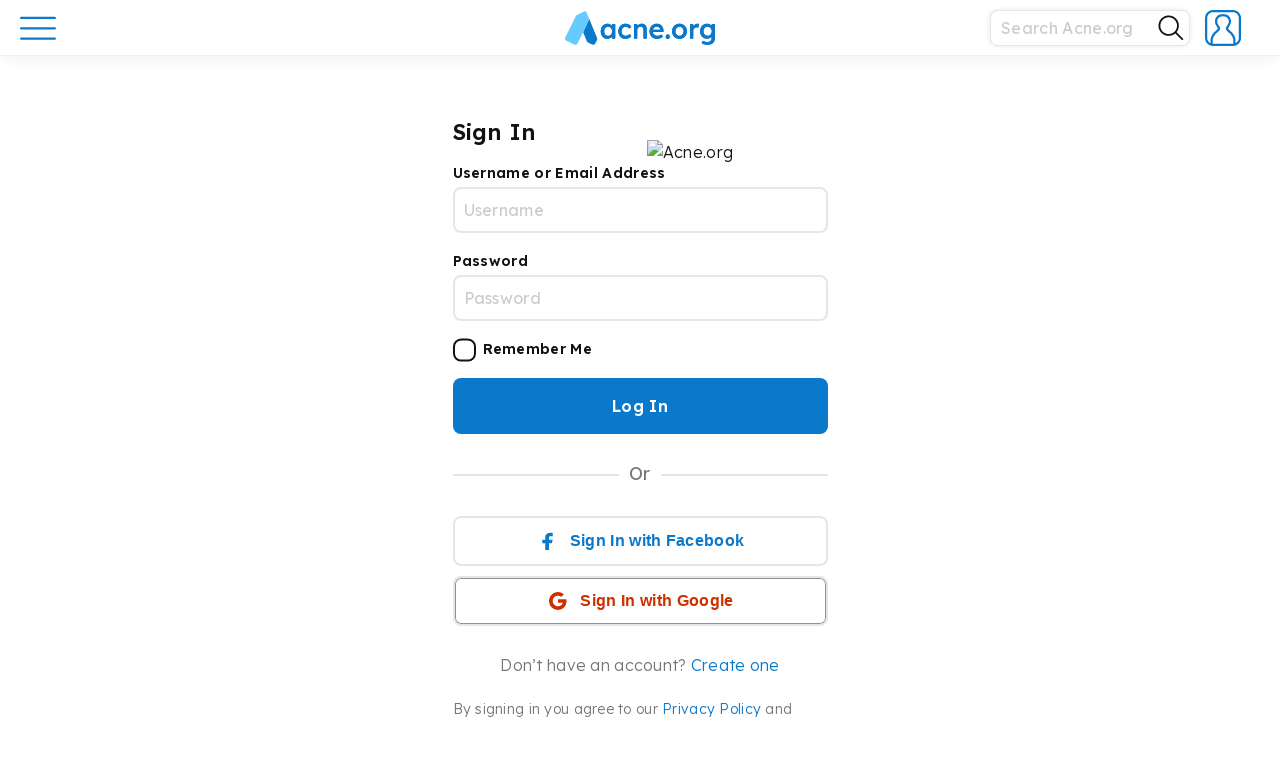

--- FILE ---
content_type: text/html; charset=UTF-8
request_url: https://www.acne.org/login?redirect_to=https%3A%2F%2Fwww.acne.org%2Freviews%2Fblemish-clearing-serum-reviews-1309
body_size: 20397
content:
<!DOCTYPE html><html lang="en-US" class="no-js"><head><meta charset="UTF-8"><meta name="viewport" content="width=device-width, initial-scale=1"><link rel="profile" href="http://gmpg.org/xfn/11"> <script>(function(html){html.className = html.className.replace(/\bno-js\b/,'js')})(document.documentElement);</script> <meta name='robots' content='noindex, nofollow' /><link media="all" href="https://www.acne.org/wp-content/cache/autoptimize/css/autoptimize_0ce1c844b7189808a3d34c0e6d4393f2.css" rel="stylesheet"><title>Login - Acne.org</title><meta property="og:locale" content="en_US" /><meta property="og:type" content="article" /><meta property="og:title" content="Login" /><meta property="og:url" content="https://www.acne.org/login" /><meta property="og:site_name" content="Acne.org" /><meta property="article:publisher" content="https://www.facebook.com/acneorg/" /><meta property="article:modified_time" content="2025-08-21T03:34:25+00:00" /><meta name="twitter:card" content="summary_large_image" /><meta name="twitter:site" content="@acneorg" /> <script type="application/ld+json" class="yoast-schema-graph">{"@context":"https://schema.org","@graph":[{"@type":"WebPage","@id":"https://www.acne.org/login","url":"https://www.acne.org/login","name":"Login - Acne.org","isPartOf":{"@id":"https://www.acne.org/#website"},"datePublished":"2022-05-03T09:43:27+00:00","dateModified":"2025-08-21T03:34:25+00:00","breadcrumb":{"@id":"https://www.acne.org/login#breadcrumb"},"inLanguage":"en-US","potentialAction":[{"@type":"ReadAction","target":["https://www.acne.org/login"]}]},{"@type":"BreadcrumbList","@id":"https://www.acne.org/login#breadcrumb","itemListElement":[{"@type":"ListItem","position":1,"name":"Home","item":"https://www.acne.org/"},{"@type":"ListItem","position":2,"name":"Login"}]},{"@type":"WebSite","@id":"https://www.acne.org/#website","url":"https://www.acne.org/","name":"Acne.org","description":"Acne treatments, scar treatments, and a supportive community","publisher":{"@id":"https://www.acne.org/#organization"},"potentialAction":[{"@type":"SearchAction","target":{"@type":"EntryPoint","urlTemplate":"https://www.acne.org/?s={search_term_string}"},"query-input":{"@type":"PropertyValueSpecification","valueRequired":true,"valueName":"search_term_string"}}],"inLanguage":"en-US"},{"@type":"Organization","@id":"https://www.acne.org/#organization","name":"Acne.org","url":"https://www.acne.org/","logo":{"@type":"ImageObject","inLanguage":"en-US","@id":"https://www.acne.org/#/schema/logo/image/","url":"https://www.acne.org/wp-content/uploads/2022/12/acne-logo-new.png","contentUrl":"https://www.acne.org/wp-content/uploads/2022/12/acne-logo-new.png","width":2181,"height":488,"caption":"Acne.org"},"image":{"@id":"https://www.acne.org/#/schema/logo/image/"},"sameAs":["https://www.facebook.com/acneorg/","https://x.com/acneorg"]}]}</script> <link rel='dns-prefetch' href='//www.googletagmanager.com' /><link rel='dns-prefetch' href='//fonts.googleapis.com' /><link rel="alternate" type="application/rss+xml" title="Acne.org &raquo; Feed" href="https://www.acne.org/feed" /><link rel="alternate" type="application/rss+xml" title="Acne.org &raquo; Comments Feed" href="https://www.acne.org/comments/feed" /> <script type="text/javascript">window._wpemojiSettings = {"baseUrl":"https:\/\/s.w.org\/images\/core\/emoji\/16.0.1\/72x72\/","ext":".png","svgUrl":"https:\/\/s.w.org\/images\/core\/emoji\/16.0.1\/svg\/","svgExt":".svg","source":{"concatemoji":"https:\/\/www.acne.org\/wp-includes\/js\/wp-emoji-release.min.js?ver=6.8.3"}};
/*! This file is auto-generated */
!function(s,n){var o,i,e;function c(e){try{var t={supportTests:e,timestamp:(new Date).valueOf()};sessionStorage.setItem(o,JSON.stringify(t))}catch(e){}}function p(e,t,n){e.clearRect(0,0,e.canvas.width,e.canvas.height),e.fillText(t,0,0);var t=new Uint32Array(e.getImageData(0,0,e.canvas.width,e.canvas.height).data),a=(e.clearRect(0,0,e.canvas.width,e.canvas.height),e.fillText(n,0,0),new Uint32Array(e.getImageData(0,0,e.canvas.width,e.canvas.height).data));return t.every(function(e,t){return e===a[t]})}function u(e,t){e.clearRect(0,0,e.canvas.width,e.canvas.height),e.fillText(t,0,0);for(var n=e.getImageData(16,16,1,1),a=0;a<n.data.length;a++)if(0!==n.data[a])return!1;return!0}function f(e,t,n,a){switch(t){case"flag":return n(e,"\ud83c\udff3\ufe0f\u200d\u26a7\ufe0f","\ud83c\udff3\ufe0f\u200b\u26a7\ufe0f")?!1:!n(e,"\ud83c\udde8\ud83c\uddf6","\ud83c\udde8\u200b\ud83c\uddf6")&&!n(e,"\ud83c\udff4\udb40\udc67\udb40\udc62\udb40\udc65\udb40\udc6e\udb40\udc67\udb40\udc7f","\ud83c\udff4\u200b\udb40\udc67\u200b\udb40\udc62\u200b\udb40\udc65\u200b\udb40\udc6e\u200b\udb40\udc67\u200b\udb40\udc7f");case"emoji":return!a(e,"\ud83e\udedf")}return!1}function g(e,t,n,a){var r="undefined"!=typeof WorkerGlobalScope&&self instanceof WorkerGlobalScope?new OffscreenCanvas(300,150):s.createElement("canvas"),o=r.getContext("2d",{willReadFrequently:!0}),i=(o.textBaseline="top",o.font="600 32px Arial",{});return e.forEach(function(e){i[e]=t(o,e,n,a)}),i}function t(e){var t=s.createElement("script");t.src=e,t.defer=!0,s.head.appendChild(t)}"undefined"!=typeof Promise&&(o="wpEmojiSettingsSupports",i=["flag","emoji"],n.supports={everything:!0,everythingExceptFlag:!0},e=new Promise(function(e){s.addEventListener("DOMContentLoaded",e,{once:!0})}),new Promise(function(t){var n=function(){try{var e=JSON.parse(sessionStorage.getItem(o));if("object"==typeof e&&"number"==typeof e.timestamp&&(new Date).valueOf()<e.timestamp+604800&&"object"==typeof e.supportTests)return e.supportTests}catch(e){}return null}();if(!n){if("undefined"!=typeof Worker&&"undefined"!=typeof OffscreenCanvas&&"undefined"!=typeof URL&&URL.createObjectURL&&"undefined"!=typeof Blob)try{var e="postMessage("+g.toString()+"("+[JSON.stringify(i),f.toString(),p.toString(),u.toString()].join(",")+"));",a=new Blob([e],{type:"text/javascript"}),r=new Worker(URL.createObjectURL(a),{name:"wpTestEmojiSupports"});return void(r.onmessage=function(e){c(n=e.data),r.terminate(),t(n)})}catch(e){}c(n=g(i,f,p,u))}t(n)}).then(function(e){for(var t in e)n.supports[t]=e[t],n.supports.everything=n.supports.everything&&n.supports[t],"flag"!==t&&(n.supports.everythingExceptFlag=n.supports.everythingExceptFlag&&n.supports[t]);n.supports.everythingExceptFlag=n.supports.everythingExceptFlag&&!n.supports.flag,n.DOMReady=!1,n.readyCallback=function(){n.DOMReady=!0}}).then(function(){return e}).then(function(){var e;n.supports.everything||(n.readyCallback(),(e=n.source||{}).concatemoji?t(e.concatemoji):e.wpemoji&&e.twemoji&&(t(e.twemoji),t(e.wpemoji)))}))}((window,document),window._wpemojiSettings);</script> <link rel='stylesheet' id='acne-fonts-css' href='https://fonts.googleapis.com/css?family=Lexend+Deca%3A300%2C300i%2C400%2C400i%2C600%2C600i&#038;subset=latin%2Clatin-ext&#038;ver=6.8.3' type='text/css' media='all' /><link rel='stylesheet' id='dashicons-css' href='https://www.acne.org/wp-includes/css/dashicons.min.css?ver=6.8.3' type='text/css' media='all' /><link rel='stylesheet' id='wpforo-dynamic-style-css' href='https://www.acne.org/wp-content/cache/autoptimize/css/autoptimize_single_dd66e72e28727f97e4fe0a75e504fb1a.css?ver=2.4.11.dd66e72e28727f97e4fe0a75e504fb1a' type='text/css' media='all' /> <script type="text/javascript">window._nslDOMReady = (function () {
                const executedCallbacks = new Set();
            
                return function (callback) {
                    /**
                    * Third parties might dispatch DOMContentLoaded events, so we need to ensure that we only run our callback once!
                    */
                    if (executedCallbacks.has(callback)) return;
            
                    const wrappedCallback = function () {
                        if (executedCallbacks.has(callback)) return;
                        executedCallbacks.add(callback);
                        callback();
                    };
            
                    if (document.readyState === "complete" || document.readyState === "interactive") {
                        wrappedCallback();
                    } else {
                        document.addEventListener("DOMContentLoaded", wrappedCallback);
                    }
                };
            })();</script><script type="text/javascript" src="https://www.acne.org/wp-includes/js/jquery/jquery.min.js?ver=3.7.1" id="jquery-core-js"></script> 
 <script type="text/javascript" src="https://www.googletagmanager.com/gtag/js?id=GT-WBTC8MV" id="google_gtagjs-js" async></script> <script type="text/javascript" id="google_gtagjs-js-after">window.dataLayer = window.dataLayer || [];function gtag(){dataLayer.push(arguments);}
gtag("set","linker",{"domains":["www.acne.org"]});
gtag("js", new Date());
gtag("set", "developer_id.dZTNiMT", true);
gtag("config", "GT-WBTC8MV");
 window._googlesitekit = window._googlesitekit || {}; window._googlesitekit.throttledEvents = []; window._googlesitekit.gtagEvent = (name, data) => { var key = JSON.stringify( { name, data } ); if ( !! window._googlesitekit.throttledEvents[ key ] ) { return; } window._googlesitekit.throttledEvents[ key ] = true; setTimeout( () => { delete window._googlesitekit.throttledEvents[ key ]; }, 5 ); gtag( "event", name, { ...data, event_source: "site-kit" } ); };</script> <link rel="https://api.w.org/" href="https://www.acne.org/wp-json/" /><link rel="alternate" title="JSON" type="application/json" href="https://www.acne.org/wp-json/wp/v2/pages/12961" /><link rel="EditURI" type="application/rsd+xml" title="RSD" href="https://www.acne.org/xmlrpc.php?rsd" /><link rel='shortlink' href='https://www.acne.org/?p=12961' /><link rel="alternate" title="oEmbed (JSON)" type="application/json+oembed" href="https://www.acne.org/wp-json/oembed/1.0/embed?url=https%3A%2F%2Fwww.acne.org%2Flogin" /><link rel="alternate" title="oEmbed (XML)" type="text/xml+oembed" href="https://www.acne.org/wp-json/oembed/1.0/embed?url=https%3A%2F%2Fwww.acne.org%2Flogin&#038;format=xml" /> <script type="text/javascript">var ajaxurl = 'https://www.acne.org/wp-admin/admin-ajax.php';</script> <meta name="cdp-version" content="1.5.0" /><meta name="generator" content="Site Kit by Google 1.166.0" /><link rel="icon" href="https://www.acne.org/wp-content/uploads/2025/07/cropped-cropped-site-icon-32x32.png" sizes="32x32" /><link rel="icon" href="https://www.acne.org/wp-content/uploads/2025/07/cropped-cropped-site-icon-192x192.png" sizes="192x192" /><link rel="apple-touch-icon" href="https://www.acne.org/wp-content/uploads/2025/07/cropped-cropped-site-icon-180x180.png" /><meta name="msapplication-TileImage" content="https://www.acne.org/wp-content/uploads/2025/07/cropped-cropped-site-icon-270x270.png" /><link rel="apple-touch-icon" sizes="57x57" href="https://www.acne.org/wp-content/uploads/2025/07/cropped-cropped-site-icon-57x57.png" /><link rel="apple-touch-icon" sizes="60x60" href="https://www.acne.org/wp-content/uploads/2025/07/cropped-cropped-site-icon-60x60.png" /><link rel="apple-touch-icon" sizes="72x72" href="https://www.acne.org/wp-content/uploads/2025/07/cropped-cropped-site-icon-72x72.png" /><link rel="apple-touch-icon" sizes="76x76" href="https://www.acne.org/wp-content/uploads/2025/07/cropped-cropped-site-icon-76x76.png" /><link rel="apple-touch-icon" sizes="114x114" href="https://www.acne.org/wp-content/uploads/2025/07/cropped-cropped-site-icon-114x114.png" /><link rel="apple-touch-icon" sizes="120x120" href="https://www.acne.org/wp-content/uploads/2025/07/cropped-cropped-site-icon-120x120.png" /><link rel="apple-touch-icon" sizes="144x144" href="https://www.acne.org/wp-content/uploads/2025/07/cropped-cropped-site-icon-144x144.png" /><link rel="apple-touch-icon" sizes="152x152" href="https://www.acne.org/wp-content/uploads/2025/07/cropped-cropped-site-icon-152x152.png" /><link rel="apple-touch-icon" sizes="180x180" href="https://www.acne.org/wp-content/uploads/2025/07/cropped-cropped-site-icon-180x180.png" />  <script>(function(w,d,s,l,i){w[l]=w[l]||[];w[l].push({'gtm.start':
new Date().getTime(),event:'gtm.js'});var f=d.getElementsByTagName(s)[0],
j=d.createElement(s),dl=l!='dataLayer'?'&l='+l:'';j.async=true;j.src=
'https://www.googletagmanager.com/gtm.js?id='+i+dl;f.parentNode.insertBefore(j,f);
})(window,document,'script','dataLayer','GTM-PXV47RJ');</script> <link rel="icon" href="/wp-content/themes/acne/favicon.ico" type="image/x-icon" /><link rel="shortcut icon" href="/wp-content/themes/acne/favicon.ico" type="image/x-icon" /><link rel="icon" type="image/png" href="/wp-content/themes/acne/images/favicon/favicon.png" /> <script type="application/ld+json">{
  "@context": "https://schema.org",
  "@type": "Organization",
  "url": "https://www.acne.org",
  "logo": "https://www.acne.org/favicon.ico"
}</script> </head><body class="bp-legacy wp-singular page-template page-template-page-login page-template-page-login-php page page-id-12961 wp-embed-responsive wp-theme-acne group-blog wpf-default wpft- wpf-guest wpfu-group-4 wpf-theme-classic wpf-is_standalone-0 wpf-boardid-0 is_wpforo_page-0 is_wpforo_url-0 is_wpforo_shortcode_page-0"> <noscript><iframe src="https://www.googletagmanager.com/ns.html?id=GTM-PXV47RJ"
height="0" width="0" style="display:none;visibility:hidden"></iframe></noscript><div class="menu-opened-overlay"></div><div class="loading-spinner__container"><div class="loading-spinner"><div class="loading-spinner__color"></div><div class="loading-spinner__color"></div><div class="loading-spinner__color"></div></div></div> <button id="scrollToTopBtn"> <i class="fas fa-chevron-up fa-sx wpfcl-a"></i> </button><div id="page" class="site"><header id="masthead" class="site-header" role="banner"><div class="site-menu"><div class="wrap-wide"><div class="header-content"><div class="header-main-menu"><div class="header-button-holder"> <a href="#" class="main-menu-button main-menu-open"> <svg width="36" height="36" viewBox="0 0 36 36" fill="none" xmlns="http://www.w3.org/2000/svg"> <path d="M1.13989 7.94922H34.8299" stroke="#0B79CB" stroke-width="2.25" stroke-miterlimit="10" stroke-linecap="round"/> <path d="M1.13989 18.2891H34.8299" stroke="#0B79CB" stroke-width="2.25" stroke-miterlimit="10" stroke-linecap="round"/> <path d="M1.13989 28.6289H34.8299" stroke="#0B79CB" stroke-width="2.25" stroke-miterlimit="10" stroke-linecap="round"/> </svg> </a> <a href="#" class="main-menu-button main-menu-close invisible"> <svg width="32" height="32" viewBox="0 0 32 32" fill="none" xmlns="http://www.w3.org/2000/svg"> <path d="M4.04004 27.8593L27.9456 3.96094" stroke="#0B79CB" stroke-width="2.25" stroke-miterlimit="10" stroke-linecap="round"/> <path d="M4.04004 4.03906L27.9456 27.9446" stroke="#0B79CB" stroke-width="2.25" stroke-miterlimit="10" stroke-linecap="round"/> <defs> <clipPath id="clip0_3267:7967"> <rect width="26" height="26" fill="white" transform="translate(3 3)"/> </clipPath> </defs> </svg> </a></div></div> <a class="site-logo " href="https://www.acne.org"><div class="main-logo-full"> <svg xmlns="http://www.w3.org/2000/svg" viewBox="0 0 1090.23 243.3"><defs></defs><g id="Layer_2" data-name="Layer 2"><g id="Playing_around" data-name="Playing around"><path class="logo-cls-1" d="M425.63,117.09a29.34,29.34,0,0,1,25.83-2.28,41.1,41.1,0,0,1,9.7,5.34,36.48,36.48,0,0,1,4.11,3.52h0a4.09,4.09,0,0,0,1.09,1.14h0a4,4,0,0,0,5-.31h0a4.38,4.38,0,0,0,.73-.88h0l7.64-9.22h0a4.16,4.16,0,0,0,1-1.16,4,4,0,0,0,.49-1.93,4,4,0,0,0-.45-1.85,4.17,4.17,0,0,0-.92-1.16,43.37,43.37,0,0,0-15.47-11.69,59.86,59.86,0,0,0-25.54-5.34,49.46,49.46,0,0,0-26.33,7.13,51,51,0,0,0-18.41,19.4,56.64,56.64,0,0,0-6.73,27.72,56.63,56.63,0,0,0,6.73,27.71,50.89,50.89,0,0,0,18.41,19.4,49.55,49.55,0,0,0,26.33,7.13,58.56,58.56,0,0,0,24.85-5.44,50.78,50.78,0,0,0,15.93-11.14h0a3.82,3.82,0,0,0,.74-.81,4,4,0,0,0,.24-4.16,4.07,4.07,0,0,0-1-1.2h0l-7.5-9.15a3.76,3.76,0,0,0-.87-1.07h0a4,4,0,0,0-4.95-.2h0a3.8,3.8,0,0,0-1,1h0a38.87,38.87,0,0,1-4.68,4,35.42,35.42,0,0,1-9.21,4.85,30.28,30.28,0,0,1-10,1.68,28.47,28.47,0,0,1-15.45-4.35,31.61,31.61,0,0,1-11-11.68,33.69,33.69,0,0,1-4.06-16.63,35.05,35.05,0,0,1,3.95-16.73A30.14,30.14,0,0,1,425.63,117.09Z"/><path class="logo-cls-1" d="M577.87,96q-8-4.75-19.9-4.75a39.23,39.23,0,0,0-16.23,3.56,45.08,45.08,0,0,0-11.69,7.53c-.34.3-.67.6-1,.91a2.92,2.92,0,0,1-1.49.4,3,3,0,0,1-2.91-2.27l0-1.35,0-1.91a4.53,4.53,0,0,0,.07-.74,4.24,4.24,0,0,0-.1-.88,4,4,0,0,0-3.32-3.07,3.39,3.39,0,0,0-1.16,0H505.34a3.45,3.45,0,0,0-1.17,0,4,4,0,0,0-3.41,3.95v96.38a4,4,0,0,0,4,4h16.44a4,4,0,0,0,3.92-3.19,4.09,4.09,0,0,0,0-1.61V134.8a20,20,0,0,1,1.88-8.71,23.12,23.12,0,0,1,12.87-11.78,27.77,27.77,0,0,1,9.8-1.68,21.52,21.52,0,0,1,11.08,2.28,15,15,0,0,1,6.74,7.72,34.58,34.58,0,0,1,2.17,13.16V193.4c0,.12,0,.24,0,.36s0,.25,0,.37a4,4,0,0,0,4,3.63H590a4,4,0,0,0,4-4V134q0-14.25-4-23.75A29.39,29.39,0,0,0,577.87,96Z"/><path class="logo-cls-1" d="M715.76,142.53a56,56,0,0,0-3.27-20.5,46.45,46.45,0,0,0-10-16.23A48.37,48.37,0,0,0,687.05,95a46.74,46.74,0,0,0-19.2-4,55.5,55.5,0,0,0-21.48,4.06,48.27,48.27,0,0,0-16.83,11.48,53.64,53.64,0,0,0-11,17.52,60.79,60.79,0,0,0-4,22.37,53.25,53.25,0,0,0,7,27.43,50.41,50.41,0,0,0,19.6,18.9q12.57,6.93,29,6.93a58.15,58.15,0,0,0,14.84-2,71.78,71.78,0,0,0,14.36-5.44,54.58,54.58,0,0,0,8.85-5.59,3.57,3.57,0,0,0,.88-.71,4,4,0,0,0,1.1-2.75,4,4,0,0,0-.53-2l0,0h0a4.49,4.49,0,0,0-.4-.57l0,0h0l-7-9.68h0a3.67,3.67,0,0,0-.64-.88h0a4,4,0,0,0-4.9-.71,3.89,3.89,0,0,0-.82.63h0a41.38,41.38,0,0,1-9.68,5.61A37.07,37.07,0,0,1,672.8,178a39.33,39.33,0,0,1-18.32-4.05,28.84,28.84,0,0,1-12.07-11.59,31.09,31.09,0,0,1-3-7.38v0c0-.19-.1-.39-.14-.59a2.18,2.18,0,0,1,0-.44A3,3,0,0,1,641.3,151h69.91a3.43,3.43,0,0,0,.56,0,3.64,3.64,0,0,0,.57,0,4,4,0,0,0,3.29-2.9,4.11,4.11,0,0,0,.14-1.06,3.71,3.71,0,0,0-.1-.88Zm-24-11a3,3,0,0,1-2.47,2.88H642.51a3,3,0,0,1-2.48-2.95,3.17,3.17,0,0,1,.13-.88l.06-.17a28.26,28.26,0,0,1,1.3-3.23,24,24,0,0,1,10-10.79q6.63-3.75,16.33-3.76a25.17,25.17,0,0,1,11.58,2.67,23.83,23.83,0,0,1,8.61,7.33,20.94,20.94,0,0,1,3.44,7.59h0c.1.43.19.86.26,1.3Z"/><path class="logo-cls-1" d="M746.64,168.26a13.88,13.88,0,0,0-10.78,4.46,16.22,16.22,0,0,0-4.06,11.38q0,7.53,3.86,11.68t11,4.16a13.91,13.91,0,0,0,10.8-4.45,16.29,16.29,0,0,0,4-11.39q0-7.72-3.86-11.78T746.64,168.26Z"/><path class="logo-cls-1" d="M859.89,98.28a58.54,58.54,0,0,0-55.63,0,51.88,51.88,0,0,0-19.41,19.3,54.6,54.6,0,0,0-7.12,27.92,54.57,54.57,0,0,0,7.12,27.91,51.81,51.81,0,0,0,19.41,19.3,58.54,58.54,0,0,0,55.63,0,51.1,51.1,0,0,0,19.3-19.3,55.21,55.21,0,0,0,7-27.91,55.25,55.25,0,0,0-7-27.92A51.17,51.17,0,0,0,859.89,98.28Zm-2.08,63.85a30.94,30.94,0,0,1-10.49,11.68,27,27,0,0,1-15.15,4.35,28,28,0,0,1-15.34-4.35,29.55,29.55,0,0,1-10.59-11.68,35.88,35.88,0,0,1-3.77-16.63,36.45,36.45,0,0,1,3.77-16.73,28.7,28.7,0,0,1,10.59-11.68,28.39,28.39,0,0,1,15.34-4.26,27.44,27.44,0,0,1,15.15,4.26,30.2,30.2,0,0,1,10.49,11.58,34,34,0,0,1,3.66,16.83A33.63,33.63,0,0,1,857.81,162.13Z"/><path class="logo-cls-1" d="M1090.14,96.52a4,4,0,0,0-3.47-3.09,3.11,3.11,0,0,0-.43,0,3.15,3.15,0,0,0-.44,0h-15.27a3.25,3.25,0,0,0-.44,0,3.11,3.11,0,0,0-.43,0,4,4,0,0,0-3.54,3.49h0a3.87,3.87,0,0,0,0,.48c0,.11,0,.22,0,.33h0l0,1.56v.61a3,3,0,0,1-3,2.65,3.06,3.06,0,0,1-1.47-.38l-.81-.66a53,53,0,0,0-7.41-4.93,42.51,42.51,0,0,0-10.19-4,49.74,49.74,0,0,0-37.13,5.65,49.61,49.61,0,0,0-17.91,19.2q-6.54,12.18-6.54,27.82t6.64,27.62a50,50,0,0,0,18,18.9q11.38,6.94,26.23,6.93a43.95,43.95,0,0,0,27.77-10.27c.25-.21.49-.43.73-.65a2.91,2.91,0,0,1,1.6-.46,3,3,0,0,1,3,2.56v2.49q0,9.9-3.57,16.53a22.4,22.4,0,0,1-10.59,9.9q-7,3.27-17.52,3.26a59.12,59.12,0,0,1-22.57-4.55,52.18,52.18,0,0,1-5.3-2.6,3.61,3.61,0,0,0-.85-.49h0a3.89,3.89,0,0,0-1.56-.32,4,4,0,0,0-3.24,1.65,4.09,4.09,0,0,0-.61,1.28L995,227h0a3.55,3.55,0,0,0-.46,1,3.93,3.93,0,0,0-.2,1.24,4,4,0,0,0,1.58,3.19l0,0,.38.24h0a60.4,60.4,0,0,0,15.71,7.11,78.62,78.62,0,0,0,23.27,3.57,70.56,70.56,0,0,0,23-3.47,46.18,46.18,0,0,0,17.22-10.29A45.12,45.12,0,0,0,1086.37,213a61.6,61.6,0,0,0,3.77-22.38V98.28a4.35,4.35,0,0,0,0-1.76Zm-27.52,65.8a28.28,28.28,0,0,1-10.6,11.49,29.66,29.66,0,0,1-15.73,4.15,28.34,28.34,0,0,1-26.24-15.73,35.8,35.8,0,0,1-3.86-16.73,36.2,36.2,0,0,1,3.86-16.93,29.8,29.8,0,0,1,10.6-11.68,28.6,28.6,0,0,1,15.64-4.26,28.34,28.34,0,0,1,26.23,15.74,39.72,39.72,0,0,1,.1,33.95Z"/><path class="logo-cls-1" d="M971.89,92.24a4,4,0,0,0-1.14-.26h0l-.65-.13a34.32,34.32,0,0,0-6.43-.59,31.49,31.49,0,0,0-14.75,3.66,40.41,40.41,0,0,0-11.12,8.57l-.2.22-.73.83a3,3,0,0,1-4.77-1.7v-1.26l0-3.87c0-.11,0-.22,0-.33a3,3,0,0,0,0-.43,4,4,0,0,0-3.31-3.51,3.68,3.68,0,0,0-.66-.06,3.6,3.6,0,0,0-.66.06H912.71a3.68,3.68,0,0,0-.82-.09,3.75,3.75,0,0,0-.82.09,4,4,0,0,0-3.07,3,3.68,3.68,0,0,0-.11.89,3.82,3.82,0,0,0,.11.9v95.52a4,4,0,0,0,4,4h16.62a4,4,0,0,0,3.94-3.27,4.32,4.32,0,0,0,.06-.73,4.37,4.37,0,0,0-.06-.72V142.13a25.39,25.39,0,0,1,1.88-10,24.29,24.29,0,0,1,13.06-13.06,23.86,23.86,0,0,1,9.41-1.89,25.9,25.9,0,0,1,6.33.8l.89.23a4,4,0,0,0,1.19.36,3.31,3.31,0,0,0,.55,0,4,4,0,0,0,3.6-2.24,3.88,3.88,0,0,0,.4-1.67l.08-.32L974,98l0-.19a3.91,3.91,0,0,0,.45-1.84h0A4,4,0,0,0,971.89,92.24Z"/><path class="logo-cls-1" d="M362,93.43H344.92A4,4,0,0,0,341.19,97a3.15,3.15,0,0,0,0,.44,3.11,3.11,0,0,0,0,.43v2.86a3,3,0,0,1-2.91,2.29,3,3,0,0,1-1.73-.55c-.23-.24-.47-.48-.71-.71l-.2-.19c-.57-.54-1.16-1.07-1.78-1.59a36.08,36.08,0,0,0-11.48-6.43,43.67,43.67,0,0,0-14.45-2.28,44.72,44.72,0,0,0-24.55,6.93,48.74,48.74,0,0,0-17.23,19.2,60.05,60.05,0,0,0-6.33,27.92,60,60,0,0,0,6.33,27.91A51.37,51.37,0,0,0,283,192.61a40.67,40.67,0,0,0,23.36,7.13,41.56,41.56,0,0,0,14.16-2.38,49.74,49.74,0,0,0,12.07-6.23c1.09-.77,2.11-1.57,3.09-2.41.32-.29.65-.57,1-.86a2.93,2.93,0,0,1,1.47-.39,3,3,0,0,1,2.9,2.24v4.16a4,4,0,0,0,3.79,3.89h17.16a4,4,0,0,0,3.8-4V97.42A4,4,0,0,0,362,93.43Zm-23.66,69A28.15,28.15,0,0,1,328.12,174a27.34,27.34,0,0,1-15.05,4.16A26.83,26.83,0,0,1,298.13,174a27.64,27.64,0,0,1-10-11.58,39.07,39.07,0,0,1-3.57-17.12,37.93,37.93,0,0,1,3.57-16.83,27.79,27.79,0,0,1,10-11.48,26.91,26.91,0,0,1,14.94-4.16A27.42,27.42,0,0,1,328.12,117a28.31,28.31,0,0,1,10.2,11.48A37.15,37.15,0,0,1,342,145.3,38.26,38.26,0,0,1,338.32,162.42Z"/><path class="logo-cls-1" d="M425.63,116.73a29.34,29.34,0,0,1,25.83-2.28,41.1,41.1,0,0,1,9.7,5.34,36.48,36.48,0,0,1,4.11,3.52h0a4.09,4.09,0,0,0,1.09,1.14h0a4,4,0,0,0,5-.31h0a4.38,4.38,0,0,0,.73-.88h0l7.64-9.22h0a4.16,4.16,0,0,0,1-1.16,4,4,0,0,0,.49-1.93,4,4,0,0,0-.45-1.85,4.32,4.32,0,0,0-.92-1.16,43.37,43.37,0,0,0-15.47-11.69,59.86,59.86,0,0,0-25.54-5.34A49.55,49.55,0,0,0,412.46,98a51,51,0,0,0-18.41,19.4,56.67,56.67,0,0,0-6.73,27.72,56.63,56.63,0,0,0,6.73,27.71,50.89,50.89,0,0,0,18.41,19.4,49.46,49.46,0,0,0,26.33,7.13,58.56,58.56,0,0,0,24.85-5.44,50.92,50.92,0,0,0,15.93-11.13h0a3.82,3.82,0,0,0,.74-.81,4,4,0,0,0,.71-2.27,4,4,0,0,0-.47-1.89,4.2,4.2,0,0,0-1-1.2h0l-7.5-9.15a3.9,3.9,0,0,0-.87-1.07h0a4,4,0,0,0-4.95-.2h0a3.8,3.8,0,0,0-1,1h0a38.87,38.87,0,0,1-4.68,4,35.42,35.42,0,0,1-9.21,4.85,30.28,30.28,0,0,1-10,1.68,28.47,28.47,0,0,1-15.45-4.35,31.61,31.61,0,0,1-11-11.68,33.69,33.69,0,0,1-4.06-16.63,35.08,35.08,0,0,1,3.95-16.73A30.21,30.21,0,0,1,425.63,116.73Z"/><path class="logo-cls-1" d="M577.87,95.64q-8-4.76-19.9-4.75a39.23,39.23,0,0,0-16.23,3.56A45.08,45.08,0,0,0,530.05,102c-.34.3-.67.6-1,.91a2.92,2.92,0,0,1-1.49.4,3,3,0,0,1-2.91-2.27l0-1.35,0-1.91a4.53,4.53,0,0,0,.07-.74,4.32,4.32,0,0,0-.1-.88,4,4,0,0,0-3.32-3.07,3.39,3.39,0,0,0-1.16,0H505.34a3.45,3.45,0,0,0-1.17,0,4,4,0,0,0-3.41,4v96.39a4,4,0,0,0,4,4h16.44a4,4,0,0,0,3.92-3.19,4.09,4.09,0,0,0,0-1.61V134.44a20,20,0,0,1,1.88-8.71A23.12,23.12,0,0,1,539.86,114a27.77,27.77,0,0,1,9.8-1.68,21.52,21.52,0,0,1,11.08,2.28,15,15,0,0,1,6.74,7.72,34.6,34.6,0,0,1,2.17,13.17V193c0,.12,0,.24,0,.37s0,.24,0,.36a4,4,0,0,0,4,3.63H590a4,4,0,0,0,4-4V133.65q0-14.25-4-23.75A29.39,29.39,0,0,0,577.87,95.64Z"/><path class="logo-cls-1" d="M715.76,142.17a55.94,55.94,0,0,0-3.27-20.49,46.41,46.41,0,0,0-10-16.24,48.37,48.37,0,0,0-15.45-10.79,46.74,46.74,0,0,0-19.2-4,55.68,55.68,0,0,0-21.48,4.06,48.27,48.27,0,0,0-16.83,11.48,53.64,53.64,0,0,0-11,17.52,60.79,60.79,0,0,0-4,22.37,53.25,53.25,0,0,0,7,27.43,50.41,50.41,0,0,0,19.6,18.9q12.57,6.93,29,6.93a58.15,58.15,0,0,0,14.84-2A71.78,71.78,0,0,0,699.43,192a54.58,54.58,0,0,0,8.85-5.59,3.57,3.57,0,0,0,.88-.71,4,4,0,0,0,1.1-2.74,4,4,0,0,0-.53-2l0,0h0a4.49,4.49,0,0,0-.4-.57l0,0,0,0-7-9.68h0a3.67,3.67,0,0,0-.64-.88h0a4,4,0,0,0-4.9-.71,4.25,4.25,0,0,0-.82.63h0a41.38,41.38,0,0,1-9.68,5.61,37.07,37.07,0,0,1-13.46,2.37,39.33,39.33,0,0,1-18.32-4A28.84,28.84,0,0,1,642.41,162a31.09,31.09,0,0,1-3-7.38s0,0,0,0c0-.19-.1-.39-.14-.59a2.18,2.18,0,0,1,0-.44,3,3,0,0,1,2.06-2.85h69.91a3.43,3.43,0,0,0,.56,0,3.64,3.64,0,0,0,.57,0,4,4,0,0,0,3.29-2.9,4.05,4.05,0,0,0,.14-1.06,3.57,3.57,0,0,0-.1-.87Zm-24-11a3,3,0,0,1-2.47,2.88H642.51a3,3,0,0,1-2.48-3,3.17,3.17,0,0,1,.13-.88l.06-.17a28.26,28.26,0,0,1,1.3-3.23,24,24,0,0,1,10-10.79q6.63-3.75,16.33-3.76A25.05,25.05,0,0,1,679.43,115a23.71,23.71,0,0,1,8.61,7.32,20.94,20.94,0,0,1,3.44,7.59h0c.1.42.19.85.26,1.29Z"/><path class="logo-cls-1" d="M746.64,167.9a13.88,13.88,0,0,0-10.78,4.46,16.22,16.22,0,0,0-4.06,11.38q0,7.53,3.86,11.68t11,4.16a13.91,13.91,0,0,0,10.8-4.45,16.29,16.29,0,0,0,4-11.39q0-7.73-3.86-11.78T746.64,167.9Z"/><path class="logo-cls-1" d="M859.89,97.92a58.54,58.54,0,0,0-55.63,0,51.88,51.88,0,0,0-19.41,19.3,54.6,54.6,0,0,0-7.12,27.92,54.57,54.57,0,0,0,7.12,27.91,51.91,51.91,0,0,0,19.41,19.31,58.61,58.61,0,0,0,55.63,0,51.19,51.19,0,0,0,19.3-19.31,55.21,55.21,0,0,0,7-27.91,55.25,55.25,0,0,0-7-27.92A51.17,51.17,0,0,0,859.89,97.92Zm-2.08,63.85a30.94,30.94,0,0,1-10.49,11.68,27,27,0,0,1-15.15,4.35,28,28,0,0,1-15.34-4.35,29.55,29.55,0,0,1-10.59-11.68,35.86,35.86,0,0,1-3.77-16.63,36.45,36.45,0,0,1,3.77-16.73,28.7,28.7,0,0,1,10.59-11.68,28.39,28.39,0,0,1,15.34-4.26,27.44,27.44,0,0,1,15.15,4.26,30.2,30.2,0,0,1,10.49,11.58,34,34,0,0,1,3.66,16.83A33.61,33.61,0,0,1,857.81,161.77Z"/><path class="logo-cls-1" d="M1090.14,96.16a4,4,0,0,0-3.47-3.09,3.11,3.11,0,0,0-.43,0,3.15,3.15,0,0,0-.44,0h-15.27a3.25,3.25,0,0,0-.44,0,3.11,3.11,0,0,0-.43,0,4,4,0,0,0-3.54,3.49h0a3.87,3.87,0,0,0,0,.48c0,.11,0,.22,0,.33h0l0,1.57v.6a3,3,0,0,1-3,2.65,3.06,3.06,0,0,1-1.47-.38l-.81-.66a53.88,53.88,0,0,0-7.41-4.93,42.51,42.51,0,0,0-10.19-4,49.74,49.74,0,0,0-37.13,5.65,49.61,49.61,0,0,0-17.91,19.2q-6.54,12.18-6.54,27.82t6.64,27.62a50,50,0,0,0,18,18.9q11.38,6.94,26.23,6.93a43.95,43.95,0,0,0,27.77-10.27c.25-.21.49-.43.73-.65a3,3,0,0,1,4.57,2.1v2.49q0,9.9-3.57,16.53a22.4,22.4,0,0,1-10.59,9.9q-7,3.27-17.52,3.27a59.38,59.38,0,0,1-22.57-4.56,52.18,52.18,0,0,1-5.3-2.6,3.61,3.61,0,0,0-.85-.49h0a3.89,3.89,0,0,0-1.56-.32,4,4,0,0,0-3.24,1.66,3.93,3.93,0,0,0-.61,1.27L995,226.59h0a3.69,3.69,0,0,0-.46,1,3.93,3.93,0,0,0-.2,1.24,4,4,0,0,0,1.58,3.19l0,0,.38.24h0a60.4,60.4,0,0,0,15.71,7.11,78.62,78.62,0,0,0,23.27,3.57,70.56,70.56,0,0,0,23-3.47,46.18,46.18,0,0,0,17.22-10.29,45.12,45.12,0,0,0,10.89-16.53,61.58,61.58,0,0,0,3.77-22.37V97.92a4.35,4.35,0,0,0,0-1.76ZM1062.62,162a28.22,28.22,0,0,1-10.6,11.49,29.66,29.66,0,0,1-15.73,4.15,28.34,28.34,0,0,1-26.24-15.73,35.78,35.78,0,0,1-3.86-16.73,36.2,36.2,0,0,1,3.86-16.93,29.8,29.8,0,0,1,10.6-11.68,28.6,28.6,0,0,1,15.64-4.26A28.34,28.34,0,0,1,1062.52,128a39.72,39.72,0,0,1,.1,34Z"/><path class="logo-cls-1" d="M971.89,91.88a4,4,0,0,0-1.14-.26h0l-.65-.13a34.32,34.32,0,0,0-6.43-.59,31.49,31.49,0,0,0-14.75,3.66,40.26,40.26,0,0,0-11.12,8.58,2.09,2.09,0,0,0-.2.22c-.25.27-.49.54-.73.82a3,3,0,0,1-4.77-1.7v-1.25l0-3.88c0-.11,0-.22,0-.33a3.11,3.11,0,0,0,0-.43,4,4,0,0,0-3.31-3.51A3.68,3.68,0,0,0,928,93a3.6,3.6,0,0,0-.66.06H912.71a3.68,3.68,0,0,0-.82-.09,3.75,3.75,0,0,0-.82.09,4,4,0,0,0-3.07,3,3.74,3.74,0,0,0-.11.89,3.82,3.82,0,0,0,.11.9v95.53a4,4,0,0,0,4,4h16.62a4,4,0,0,0,3.94-3.27,4.28,4.28,0,0,0,.06-.72,4.4,4.4,0,0,0-.06-.73V141.77a25.39,25.39,0,0,1,1.88-10,24.29,24.29,0,0,1,13.06-13.06,23.85,23.85,0,0,1,9.41-1.88,25.89,25.89,0,0,1,6.33.79l.89.23a3.74,3.74,0,0,0,1.19.36,3.31,3.31,0,0,0,.55,0,4,4,0,0,0,3.6-2.24,3.88,3.88,0,0,0,.4-1.67l.08-.32,4-16.38,0-.19a3.91,3.91,0,0,0,.45-1.84h0A4,4,0,0,0,971.89,91.88Z"/><path class="logo-cls-1" d="M362,93.07H344.92a4,4,0,0,0-3.73,3.55,3.15,3.15,0,0,0,0,.44,3.11,3.11,0,0,0,0,.43v2.86a3,3,0,0,1-2.91,2.29,3,3,0,0,1-1.73-.55c-.23-.24-.47-.48-.71-.71l-.2-.19c-.57-.54-1.16-1.07-1.78-1.59a36.08,36.08,0,0,0-11.48-6.43,43.67,43.67,0,0,0-14.45-2.28,44.72,44.72,0,0,0-24.55,6.93A48.74,48.74,0,0,0,266.15,117a60.05,60.05,0,0,0-6.33,27.92,60,60,0,0,0,6.33,27.91A51.37,51.37,0,0,0,283,192.25a40.6,40.6,0,0,0,23.36,7.13A41.8,41.8,0,0,0,320.5,197a50.12,50.12,0,0,0,12.07-6.24c1.09-.77,2.11-1.57,3.09-2.41.32-.29.65-.57,1-.86a2.93,2.93,0,0,1,1.47-.39,3,3,0,0,1,2.9,2.24v4.17a4,4,0,0,0,3.79,3.88h17.16a4,4,0,0,0,3.8-4V97.06A4,4,0,0,0,362,93.07Zm-23.66,69a28.15,28.15,0,0,1-10.2,11.58,27.34,27.34,0,0,1-15.05,4.16,26.83,26.83,0,0,1-14.94-4.16,27.64,27.64,0,0,1-10-11.58,39,39,0,0,1-3.57-17.12,38,38,0,0,1,3.57-16.83,27.79,27.79,0,0,1,10-11.48,26.91,26.91,0,0,1,14.94-4.16,27.42,27.42,0,0,1,15.05,4.16,28.31,28.31,0,0,1,10.2,11.48A37.18,37.18,0,0,1,342,144.94,38.23,38.23,0,0,1,338.32,162.06Z"/><path class="logo-cls-1" d="M203.34,220.68c-.2.07-.4.14-.6.19l-.24,0,.22-.06A6.32,6.32,0,0,0,203.34,220.68Z"/><path class="logo-cls-1" d="M203.34,220.68c-.2.07-.4.14-.6.19l-.24,0,.22-.06A6.32,6.32,0,0,0,203.34,220.68Z"/><path class="logo-cls-1" d="M203.34,220.68c-.2.07-.4.14-.6.19l-.24,0,.22-.06A6.32,6.32,0,0,0,203.34,220.68Z"/><path class="logo-cls-1" d="M203.34,220.68c-.2.07-.4.14-.6.19h0A6.32,6.32,0,0,0,203.34,220.68Z"/><path class="logo-cls-1" d="M233.3,193.42,176.12,56.76l-44.45,94.9,26.89,64.7a16.24,16.24,0,0,0,7.6,8.22l31.35,16a16.23,16.23,0,0,0,21.9-7.13L232.81,207A16.21,16.21,0,0,0,233.3,193.42Zm-30.56,27.45-.24,0,.22-.06a6.32,6.32,0,0,0,.62-.18C203.14,220.75,202.94,220.82,202.74,220.87Z"/><path class="logo-cls-2" d="M176.12,56.76l-44.45,94.9-41.24,82.1a16.25,16.25,0,0,1-21.6,7.33L9.17,212.22a16.24,16.24,0,0,1-7.44-21.9L79.67,34.7l.55-1.11A8.74,8.74,0,0,1,82.6,31a6.06,6.06,0,0,1,.53-.35l1.45-.72,57-28.28L144.15.36a8.67,8.67,0,0,1,10.22,4.42l.45,1.07Z"/></g></g></svg></div> </a><div class="header-user-menu"><div class="header-search-form"><form role="search" method="get" class="search-form clearfix" action="https://www.acne.org/"> <input type="search" class="search-field" aria-label="Search for:" placeholder="Search Acne.org" autocomplete="off" value="" name="s" /> <input type="hidden" id="search_type" name="search_type" value="all" /> <input type="hidden" id="search_and_or" name="search_and_or" value="or" /> <input type="hidden" id="search_in" name="search_in" value="all" /> <button type="submit" class="search-submit"><svg width="26" height="26" viewBox="0 0 26 26" fill="none" xmlns="http://www.w3.org/2000/svg"> <path d="M10.6744 20.8577C8.65895 20.8577 6.68871 20.26 5.01288 19.1403C3.33705 18.0205 2.0309 16.429 1.2596 14.5669C0.488302 12.7048 0.286495 10.6558 0.6797 8.67904C1.0729 6.70227 2.04346 4.88649 3.46864 3.46131C4.89381 2.03614 6.70959 1.06558 8.68637 0.672376C10.6631 0.279171 12.7121 0.480978 14.5742 1.25228C16.4363 2.02358 18.0278 3.32973 19.1476 5.00555C20.2673 6.68138 20.865 8.65162 20.865 10.6671C20.8612 13.3687 19.7863 15.9584 17.876 17.8687C15.9658 19.779 13.376 20.8539 10.6744 20.8577ZM10.6744 2.28212C9.01605 2.28212 7.3949 2.77389 6.01599 3.69525C4.63708 4.61661 3.56236 5.92616 2.92772 7.45832C2.29308 8.99048 2.12703 10.6764 2.45056 12.303C2.7741 13.9295 3.57269 15.4235 4.74536 16.5962C5.91802 17.7689 7.41208 18.5675 9.03861 18.891C10.6651 19.2145 12.3511 19.0485 13.8832 18.4139C15.4154 17.7792 16.725 16.7045 17.6463 15.3256C18.5677 13.9467 19.0594 12.3255 19.0594 10.6671C19.0556 8.44446 18.171 6.31392 16.5993 4.74225C15.0277 3.17058 12.8971 2.28594 10.6744 2.28212Z" fill="#121212"/> <path d="M24.3027 25.0485C24.1842 25.0494 24.0667 25.0262 23.9575 24.9802C23.8482 24.9343 23.7494 24.8666 23.6672 24.7813L17.0155 18.1368C16.846 17.9673 16.7507 17.7374 16.7507 17.4977C16.7507 17.2579 16.846 17.028 17.0155 16.8585C17.185 16.689 17.4149 16.5938 17.6547 16.5938C17.8944 16.5938 18.1243 16.689 18.2938 16.8585L24.9455 23.5102C25.071 23.6368 25.1563 23.7979 25.1904 23.9729C25.2246 24.148 25.2061 24.3292 25.1373 24.4938C25.0686 24.6583 24.9526 24.7989 24.8041 24.8976C24.6555 24.9963 24.4811 25.0488 24.3027 25.0485Z" fill="#121212"/> </svg> </button></form><div class="site-navigation search-navigation invisible"><div class="navigation-container"><div class="navigation-menu"><div class="wrap"><div class="search-navigation__title">Search In ...</div><ul id="search-menu" class="menu search-navigation__list search-navigation_hasRadio"><li><div class="search-navigation__item"> <input type="radio" id="search-form-type" name="search-form-type[]" value="all" checked="checked" /> <label for="">All</label></div></li><li><div class="search-navigation__item"> <input type="radio" id="search-form-type" name="search-form-type[]" value="acne_treatments"  /> <label for="">Acne Treatments</label></div></li><li><div class="search-navigation__item"> <input type="radio" id="search-form-type" name="search-form-type[]" value="scar_treatments"  /> <label for="">Scar Treatments</label></div></li><li><div class="search-navigation__item"> <input type="radio" id="search-form-type" name="search-form-type[]" value="reviews"  /> <label for="">Reviews</label></div></li><li><div class="search-navigation__item"> <input type="radio" id="search-form-type" name="search-form-type[]" value="articles"  /> <label for="">Articles</label></div></li><li><div class="search-navigation__item"> <input type="radio" id="search-form-type" name="search-form-type[]" value="forums"  /> <label for="">Forums</label></div></li><li><div class="search-navigation__item"> <input type="radio" id="search-form-type" name="search-form-type[]" value="search_tools"  /> <label for="">Search Tools</label></div></li></ul><div class="search-navigation__title">Find results that contain...</div><ul id="search-and-or-menu" class="menu search-navigation__list search-navigation_hasRadio"><li><div class="search-navigation__item"> <input type="radio" id="search-form-type" name="search-and-or[]" value="or" checked="checked" /> <label for="">Any of my search term words</label></div></li><li><div class="search-navigation__item"> <input type="radio" id="search-form-type" name="search-and-or[]" value="and"  /> <label for="">All of my search term words</label></div></li></ul><div class="search-navigation__title">Find results in...</div><ul id="search-in-menu" class="menu search-navigation__list search-navigation_hasRadio"><li><div class="search-navigation__item"> <input type="radio" id="search-form-type" name="search-in[]" value="all" checked="checked" /> <label for="">Content titles and body</label></div></li><li><div class="search-navigation__item"> <input type="radio" id="search-form-type" name="search-in[]" value="titles"  /> <label for="">Content titles only</label></div></li></ul></div></div></div></div></div> <a href="#" class="site-search-toggle"> <svg width="26" height="26" viewBox="0 0 26 26" fill="none" xmlns="http://www.w3.org/2000/svg"> <path d="M10.6744 20.8577C8.65895 20.8577 6.68871 20.26 5.01288 19.1403C3.33705 18.0205 2.0309 16.429 1.2596 14.5669C0.488302 12.7048 0.286495 10.6558 0.6797 8.67904C1.0729 6.70227 2.04346 4.88649 3.46864 3.46131C4.89381 2.03614 6.70959 1.06558 8.68637 0.672376C10.6631 0.279171 12.7121 0.480978 14.5742 1.25228C16.4363 2.02358 18.0278 3.32973 19.1476 5.00555C20.2673 6.68138 20.865 8.65162 20.865 10.6671C20.8612 13.3687 19.7863 15.9584 17.876 17.8687C15.9658 19.779 13.376 20.8539 10.6744 20.8577ZM10.6744 2.28212C9.01605 2.28212 7.3949 2.77389 6.01599 3.69525C4.63708 4.61661 3.56236 5.92616 2.92772 7.45832C2.29308 8.99048 2.12703 10.6764 2.45056 12.303C2.7741 13.9295 3.57269 15.4235 4.74536 16.5962C5.91802 17.7689 7.41208 18.5675 9.03861 18.891C10.6651 19.2145 12.3511 19.0485 13.8832 18.4139C15.4154 17.7792 16.725 16.7045 17.6463 15.3256C18.5677 13.9467 19.0594 12.3255 19.0594 10.6671C19.0556 8.44446 18.171 6.31392 16.5993 4.74225C15.0277 3.17058 12.8971 2.28594 10.6744 2.28212Z" fill="#121212"/> <path d="M24.3027 25.0485C24.1842 25.0494 24.0667 25.0262 23.9575 24.9802C23.8482 24.9343 23.7494 24.8666 23.6672 24.7813L17.0155 18.1368C16.846 17.9673 16.7507 17.7374 16.7507 17.4977C16.7507 17.2579 16.846 17.028 17.0155 16.8585C17.185 16.689 17.4149 16.5938 17.6547 16.5938C17.8944 16.5938 18.1243 16.689 18.2938 16.8585L24.9455 23.5102C25.071 23.6368 25.1563 23.7979 25.1904 23.9729C25.2246 24.148 25.2061 24.3292 25.1373 24.4938C25.0686 24.6583 24.9526 24.7989 24.8041 24.8976C24.6555 24.9963 24.4811 25.0488 24.3027 25.0485Z" fill="#121212"/> </svg> </a> <a href="#" class="profile-menu-toggle"> <svg width="36" height="36" viewBox="0 0 36 36" fill="none" xmlns="http://www.w3.org/2000/svg"> <g clip-path="url(#clip0_3267:7978)"> <path d="M28 2.25C29.5242 2.25264 30.9852 2.85929 32.0629 3.93706C33.1407 5.01482 33.7474 6.47582 33.75 8V28C33.7474 29.5242 33.1407 30.9852 32.0629 32.0629C30.9852 33.1407 29.5242 33.7474 28 33.75H8C6.47582 33.7474 5.01482 33.1407 3.93706 32.0629C2.85929 30.9852 2.25264 29.5242 2.25 28V8C2.25264 6.47582 2.85929 5.01482 3.93706 3.93706C5.01482 2.85929 6.47582 2.25264 8 2.25H28ZM28 0H8C5.87827 0 3.84344 0.842855 2.34315 2.34315C0.842855 3.84344 0 5.87827 0 8L0 28C0 30.1217 0.842855 32.1566 2.34315 33.6569C3.84344 35.1571 5.87827 36 8 36H28C30.1217 36 32.1566 35.1571 33.6569 33.6569C35.1571 32.1566 36 30.1217 36 28V8C36 5.87827 35.1571 3.84344 33.6569 2.34315C32.1566 0.842855 30.1217 0 28 0V0Z" fill="#0B79CB"/> <path d="M6.82003 34.4797C6.82003 34.4797 5.58003 28.2697 9.11003 23.9997C11.69 20.8697 14.62 20.0997 13.96 17.9997C13.55 16.7097 10.41 14.3597 11.09 10.5097C11.83 6.29969 15.63 5.17969 18 5.17969" stroke="#0B79CB" stroke-width="2.25" stroke-miterlimit="10"/> <path d="M29.18 34.4797C29.18 34.4797 30.42 28.2697 26.89 23.9997C24.31 20.8697 21.38 20.0997 22.04 17.9997C22.45 16.7097 25.59 14.3597 24.91 10.5097C24.17 6.29969 20.37 5.17969 18 5.17969" stroke="#0B79CB" stroke-width="2.25" stroke-miterlimit="10"/> </g> <defs> <clipPath id="clip0_3267:7978"> <rect width="36" height="36" fill="white"/> </clipPath> </defs> </svg> </a></div></div></div></div></header><div class="site-navigation-wrap"><div class="site-navigation main-navigation invisible"><div class="navigation-container"><div class="navigation-menu"><div class="wrap"> <a href="#" class="main-menu-button main-menu-close invisible"> <svg width="32" height="32" viewBox="0 0 32 32" fill="none" xmlns="http://www.w3.org/2000/svg"> <path d="M4.04004 27.8593L27.9456 3.96094" stroke="#0B79CB" stroke-width="2.25" stroke-miterlimit="10" stroke-linecap="round"/> <path d="M4.04004 4.03906L27.9456 27.9446" stroke="#0B79CB" stroke-width="2.25" stroke-miterlimit="10" stroke-linecap="round"/> <defs> <clipPath id="clip0_3267:7967"> <rect width="26" height="26" fill="white" transform="translate(3 3)"/> </clipPath> </defs> </svg> </a><div class="menu-main-menu-container"><ul id="main-menu" class="menu"><li id="menu-item-76" class="menu-item menu-item-type-post_type menu-item-object-page menu-item-76"><a href="https://www.acne.org/acne-treatments">Acne Treatments</a></li><li id="menu-item-75" class="menu-item menu-item-type-post_type menu-item-object-page menu-item-75"><a href="https://www.acne.org/scar-treatments">Scar Treatments</a></li><li id="menu-item-77" class="menu-item menu-item-type-post_type menu-item-object-page menu-item-77"><a href="https://www.acne.org/acne-treatment-reviews">Reviews</a></li><li id="menu-item-13029" class="menu-item menu-item-type-taxonomy menu-item-object-category menu-item-13029"><a href="https://www.acne.org/category/acne/about-acne">Learn About Acne</a></li><li id="menu-item-23982" class="menu-item menu-item-type-custom menu-item-object-custom menu-item-23982"><a href="/forums/">Forums</a></li><li id="menu-item-43894" class="menu-item menu-item-type-post_type menu-item-object-page menu-item-43894"><a href="https://www.acne.org/regimen">The Regimen<span class="regimen-symbol">® </span></a></li><li id="menu-item-81" class="menu-item menu-item-type-post_type menu-item-object-page menu-item-81"><a href="https://www.acne.org/acne-org-regimen-products"><img decoding="async" class="regimen-kits-8oz" src="https://www.acne.org/wp-content/uploads/2024/10/regimen-kits-8oz-300px.png" alt="">Acne.org Products<br/><span class="acne-menu-small-font">Sales keep Acne.org a free resource</span><span class="acne-menu-small-font-mobile">Keeps Acne.org a free resource</span></a></li></ul></div><div class="logo-switch-toggle"><div id="logo_switch_toggle" class="toggle toggle-action"><div class="toggle-label toggle-left"><svg xmlns="http://www.w3.org/2000/svg" viewBox="0 0 1090.23 243.3"><defs></defs><g id="Layer_2" data-name="Layer 2"><g id="Playing_around" data-name="Playing around"><path class="logo-cls-1" d="M425.63,117.09a29.34,29.34,0,0,1,25.83-2.28,41.1,41.1,0,0,1,9.7,5.34,36.48,36.48,0,0,1,4.11,3.52h0a4.09,4.09,0,0,0,1.09,1.14h0a4,4,0,0,0,5-.31h0a4.38,4.38,0,0,0,.73-.88h0l7.64-9.22h0a4.16,4.16,0,0,0,1-1.16,4,4,0,0,0,.49-1.93,4,4,0,0,0-.45-1.85,4.17,4.17,0,0,0-.92-1.16,43.37,43.37,0,0,0-15.47-11.69,59.86,59.86,0,0,0-25.54-5.34,49.46,49.46,0,0,0-26.33,7.13,51,51,0,0,0-18.41,19.4,56.64,56.64,0,0,0-6.73,27.72,56.63,56.63,0,0,0,6.73,27.71,50.89,50.89,0,0,0,18.41,19.4,49.55,49.55,0,0,0,26.33,7.13,58.56,58.56,0,0,0,24.85-5.44,50.78,50.78,0,0,0,15.93-11.14h0a3.82,3.82,0,0,0,.74-.81,4,4,0,0,0,.24-4.16,4.07,4.07,0,0,0-1-1.2h0l-7.5-9.15a3.76,3.76,0,0,0-.87-1.07h0a4,4,0,0,0-4.95-.2h0a3.8,3.8,0,0,0-1,1h0a38.87,38.87,0,0,1-4.68,4,35.42,35.42,0,0,1-9.21,4.85,30.28,30.28,0,0,1-10,1.68,28.47,28.47,0,0,1-15.45-4.35,31.61,31.61,0,0,1-11-11.68,33.69,33.69,0,0,1-4.06-16.63,35.05,35.05,0,0,1,3.95-16.73A30.14,30.14,0,0,1,425.63,117.09Z"/><path class="logo-cls-1" d="M577.87,96q-8-4.75-19.9-4.75a39.23,39.23,0,0,0-16.23,3.56,45.08,45.08,0,0,0-11.69,7.53c-.34.3-.67.6-1,.91a2.92,2.92,0,0,1-1.49.4,3,3,0,0,1-2.91-2.27l0-1.35,0-1.91a4.53,4.53,0,0,0,.07-.74,4.24,4.24,0,0,0-.1-.88,4,4,0,0,0-3.32-3.07,3.39,3.39,0,0,0-1.16,0H505.34a3.45,3.45,0,0,0-1.17,0,4,4,0,0,0-3.41,3.95v96.38a4,4,0,0,0,4,4h16.44a4,4,0,0,0,3.92-3.19,4.09,4.09,0,0,0,0-1.61V134.8a20,20,0,0,1,1.88-8.71,23.12,23.12,0,0,1,12.87-11.78,27.77,27.77,0,0,1,9.8-1.68,21.52,21.52,0,0,1,11.08,2.28,15,15,0,0,1,6.74,7.72,34.58,34.58,0,0,1,2.17,13.16V193.4c0,.12,0,.24,0,.36s0,.25,0,.37a4,4,0,0,0,4,3.63H590a4,4,0,0,0,4-4V134q0-14.25-4-23.75A29.39,29.39,0,0,0,577.87,96Z"/><path class="logo-cls-1" d="M715.76,142.53a56,56,0,0,0-3.27-20.5,46.45,46.45,0,0,0-10-16.23A48.37,48.37,0,0,0,687.05,95a46.74,46.74,0,0,0-19.2-4,55.5,55.5,0,0,0-21.48,4.06,48.27,48.27,0,0,0-16.83,11.48,53.64,53.64,0,0,0-11,17.52,60.79,60.79,0,0,0-4,22.37,53.25,53.25,0,0,0,7,27.43,50.41,50.41,0,0,0,19.6,18.9q12.57,6.93,29,6.93a58.15,58.15,0,0,0,14.84-2,71.78,71.78,0,0,0,14.36-5.44,54.58,54.58,0,0,0,8.85-5.59,3.57,3.57,0,0,0,.88-.71,4,4,0,0,0,1.1-2.75,4,4,0,0,0-.53-2l0,0h0a4.49,4.49,0,0,0-.4-.57l0,0h0l-7-9.68h0a3.67,3.67,0,0,0-.64-.88h0a4,4,0,0,0-4.9-.71,3.89,3.89,0,0,0-.82.63h0a41.38,41.38,0,0,1-9.68,5.61A37.07,37.07,0,0,1,672.8,178a39.33,39.33,0,0,1-18.32-4.05,28.84,28.84,0,0,1-12.07-11.59,31.09,31.09,0,0,1-3-7.38v0c0-.19-.1-.39-.14-.59a2.18,2.18,0,0,1,0-.44A3,3,0,0,1,641.3,151h69.91a3.43,3.43,0,0,0,.56,0,3.64,3.64,0,0,0,.57,0,4,4,0,0,0,3.29-2.9,4.11,4.11,0,0,0,.14-1.06,3.71,3.71,0,0,0-.1-.88Zm-24-11a3,3,0,0,1-2.47,2.88H642.51a3,3,0,0,1-2.48-2.95,3.17,3.17,0,0,1,.13-.88l.06-.17a28.26,28.26,0,0,1,1.3-3.23,24,24,0,0,1,10-10.79q6.63-3.75,16.33-3.76a25.17,25.17,0,0,1,11.58,2.67,23.83,23.83,0,0,1,8.61,7.33,20.94,20.94,0,0,1,3.44,7.59h0c.1.43.19.86.26,1.3Z"/><path class="logo-cls-1" d="M746.64,168.26a13.88,13.88,0,0,0-10.78,4.46,16.22,16.22,0,0,0-4.06,11.38q0,7.53,3.86,11.68t11,4.16a13.91,13.91,0,0,0,10.8-4.45,16.29,16.29,0,0,0,4-11.39q0-7.72-3.86-11.78T746.64,168.26Z"/><path class="logo-cls-1" d="M859.89,98.28a58.54,58.54,0,0,0-55.63,0,51.88,51.88,0,0,0-19.41,19.3,54.6,54.6,0,0,0-7.12,27.92,54.57,54.57,0,0,0,7.12,27.91,51.81,51.81,0,0,0,19.41,19.3,58.54,58.54,0,0,0,55.63,0,51.1,51.1,0,0,0,19.3-19.3,55.21,55.21,0,0,0,7-27.91,55.25,55.25,0,0,0-7-27.92A51.17,51.17,0,0,0,859.89,98.28Zm-2.08,63.85a30.94,30.94,0,0,1-10.49,11.68,27,27,0,0,1-15.15,4.35,28,28,0,0,1-15.34-4.35,29.55,29.55,0,0,1-10.59-11.68,35.88,35.88,0,0,1-3.77-16.63,36.45,36.45,0,0,1,3.77-16.73,28.7,28.7,0,0,1,10.59-11.68,28.39,28.39,0,0,1,15.34-4.26,27.44,27.44,0,0,1,15.15,4.26,30.2,30.2,0,0,1,10.49,11.58,34,34,0,0,1,3.66,16.83A33.63,33.63,0,0,1,857.81,162.13Z"/><path class="logo-cls-1" d="M1090.14,96.52a4,4,0,0,0-3.47-3.09,3.11,3.11,0,0,0-.43,0,3.15,3.15,0,0,0-.44,0h-15.27a3.25,3.25,0,0,0-.44,0,3.11,3.11,0,0,0-.43,0,4,4,0,0,0-3.54,3.49h0a3.87,3.87,0,0,0,0,.48c0,.11,0,.22,0,.33h0l0,1.56v.61a3,3,0,0,1-3,2.65,3.06,3.06,0,0,1-1.47-.38l-.81-.66a53,53,0,0,0-7.41-4.93,42.51,42.51,0,0,0-10.19-4,49.74,49.74,0,0,0-37.13,5.65,49.61,49.61,0,0,0-17.91,19.2q-6.54,12.18-6.54,27.82t6.64,27.62a50,50,0,0,0,18,18.9q11.38,6.94,26.23,6.93a43.95,43.95,0,0,0,27.77-10.27c.25-.21.49-.43.73-.65a2.91,2.91,0,0,1,1.6-.46,3,3,0,0,1,3,2.56v2.49q0,9.9-3.57,16.53a22.4,22.4,0,0,1-10.59,9.9q-7,3.27-17.52,3.26a59.12,59.12,0,0,1-22.57-4.55,52.18,52.18,0,0,1-5.3-2.6,3.61,3.61,0,0,0-.85-.49h0a3.89,3.89,0,0,0-1.56-.32,4,4,0,0,0-3.24,1.65,4.09,4.09,0,0,0-.61,1.28L995,227h0a3.55,3.55,0,0,0-.46,1,3.93,3.93,0,0,0-.2,1.24,4,4,0,0,0,1.58,3.19l0,0,.38.24h0a60.4,60.4,0,0,0,15.71,7.11,78.62,78.62,0,0,0,23.27,3.57,70.56,70.56,0,0,0,23-3.47,46.18,46.18,0,0,0,17.22-10.29A45.12,45.12,0,0,0,1086.37,213a61.6,61.6,0,0,0,3.77-22.38V98.28a4.35,4.35,0,0,0,0-1.76Zm-27.52,65.8a28.28,28.28,0,0,1-10.6,11.49,29.66,29.66,0,0,1-15.73,4.15,28.34,28.34,0,0,1-26.24-15.73,35.8,35.8,0,0,1-3.86-16.73,36.2,36.2,0,0,1,3.86-16.93,29.8,29.8,0,0,1,10.6-11.68,28.6,28.6,0,0,1,15.64-4.26,28.34,28.34,0,0,1,26.23,15.74,39.72,39.72,0,0,1,.1,33.95Z"/><path class="logo-cls-1" d="M971.89,92.24a4,4,0,0,0-1.14-.26h0l-.65-.13a34.32,34.32,0,0,0-6.43-.59,31.49,31.49,0,0,0-14.75,3.66,40.41,40.41,0,0,0-11.12,8.57l-.2.22-.73.83a3,3,0,0,1-4.77-1.7v-1.26l0-3.87c0-.11,0-.22,0-.33a3,3,0,0,0,0-.43,4,4,0,0,0-3.31-3.51,3.68,3.68,0,0,0-.66-.06,3.6,3.6,0,0,0-.66.06H912.71a3.68,3.68,0,0,0-.82-.09,3.75,3.75,0,0,0-.82.09,4,4,0,0,0-3.07,3,3.68,3.68,0,0,0-.11.89,3.82,3.82,0,0,0,.11.9v95.52a4,4,0,0,0,4,4h16.62a4,4,0,0,0,3.94-3.27,4.32,4.32,0,0,0,.06-.73,4.37,4.37,0,0,0-.06-.72V142.13a25.39,25.39,0,0,1,1.88-10,24.29,24.29,0,0,1,13.06-13.06,23.86,23.86,0,0,1,9.41-1.89,25.9,25.9,0,0,1,6.33.8l.89.23a4,4,0,0,0,1.19.36,3.31,3.31,0,0,0,.55,0,4,4,0,0,0,3.6-2.24,3.88,3.88,0,0,0,.4-1.67l.08-.32L974,98l0-.19a3.91,3.91,0,0,0,.45-1.84h0A4,4,0,0,0,971.89,92.24Z"/><path class="logo-cls-1" d="M362,93.43H344.92A4,4,0,0,0,341.19,97a3.15,3.15,0,0,0,0,.44,3.11,3.11,0,0,0,0,.43v2.86a3,3,0,0,1-2.91,2.29,3,3,0,0,1-1.73-.55c-.23-.24-.47-.48-.71-.71l-.2-.19c-.57-.54-1.16-1.07-1.78-1.59a36.08,36.08,0,0,0-11.48-6.43,43.67,43.67,0,0,0-14.45-2.28,44.72,44.72,0,0,0-24.55,6.93,48.74,48.74,0,0,0-17.23,19.2,60.05,60.05,0,0,0-6.33,27.92,60,60,0,0,0,6.33,27.91A51.37,51.37,0,0,0,283,192.61a40.67,40.67,0,0,0,23.36,7.13,41.56,41.56,0,0,0,14.16-2.38,49.74,49.74,0,0,0,12.07-6.23c1.09-.77,2.11-1.57,3.09-2.41.32-.29.65-.57,1-.86a2.93,2.93,0,0,1,1.47-.39,3,3,0,0,1,2.9,2.24v4.16a4,4,0,0,0,3.79,3.89h17.16a4,4,0,0,0,3.8-4V97.42A4,4,0,0,0,362,93.43Zm-23.66,69A28.15,28.15,0,0,1,328.12,174a27.34,27.34,0,0,1-15.05,4.16A26.83,26.83,0,0,1,298.13,174a27.64,27.64,0,0,1-10-11.58,39.07,39.07,0,0,1-3.57-17.12,37.93,37.93,0,0,1,3.57-16.83,27.79,27.79,0,0,1,10-11.48,26.91,26.91,0,0,1,14.94-4.16A27.42,27.42,0,0,1,328.12,117a28.31,28.31,0,0,1,10.2,11.48A37.15,37.15,0,0,1,342,145.3,38.26,38.26,0,0,1,338.32,162.42Z"/><path class="logo-cls-1" d="M425.63,116.73a29.34,29.34,0,0,1,25.83-2.28,41.1,41.1,0,0,1,9.7,5.34,36.48,36.48,0,0,1,4.11,3.52h0a4.09,4.09,0,0,0,1.09,1.14h0a4,4,0,0,0,5-.31h0a4.38,4.38,0,0,0,.73-.88h0l7.64-9.22h0a4.16,4.16,0,0,0,1-1.16,4,4,0,0,0,.49-1.93,4,4,0,0,0-.45-1.85,4.32,4.32,0,0,0-.92-1.16,43.37,43.37,0,0,0-15.47-11.69,59.86,59.86,0,0,0-25.54-5.34A49.55,49.55,0,0,0,412.46,98a51,51,0,0,0-18.41,19.4,56.67,56.67,0,0,0-6.73,27.72,56.63,56.63,0,0,0,6.73,27.71,50.89,50.89,0,0,0,18.41,19.4,49.46,49.46,0,0,0,26.33,7.13,58.56,58.56,0,0,0,24.85-5.44,50.92,50.92,0,0,0,15.93-11.13h0a3.82,3.82,0,0,0,.74-.81,4,4,0,0,0,.71-2.27,4,4,0,0,0-.47-1.89,4.2,4.2,0,0,0-1-1.2h0l-7.5-9.15a3.9,3.9,0,0,0-.87-1.07h0a4,4,0,0,0-4.95-.2h0a3.8,3.8,0,0,0-1,1h0a38.87,38.87,0,0,1-4.68,4,35.42,35.42,0,0,1-9.21,4.85,30.28,30.28,0,0,1-10,1.68,28.47,28.47,0,0,1-15.45-4.35,31.61,31.61,0,0,1-11-11.68,33.69,33.69,0,0,1-4.06-16.63,35.08,35.08,0,0,1,3.95-16.73A30.21,30.21,0,0,1,425.63,116.73Z"/><path class="logo-cls-1" d="M577.87,95.64q-8-4.76-19.9-4.75a39.23,39.23,0,0,0-16.23,3.56A45.08,45.08,0,0,0,530.05,102c-.34.3-.67.6-1,.91a2.92,2.92,0,0,1-1.49.4,3,3,0,0,1-2.91-2.27l0-1.35,0-1.91a4.53,4.53,0,0,0,.07-.74,4.32,4.32,0,0,0-.1-.88,4,4,0,0,0-3.32-3.07,3.39,3.39,0,0,0-1.16,0H505.34a3.45,3.45,0,0,0-1.17,0,4,4,0,0,0-3.41,4v96.39a4,4,0,0,0,4,4h16.44a4,4,0,0,0,3.92-3.19,4.09,4.09,0,0,0,0-1.61V134.44a20,20,0,0,1,1.88-8.71A23.12,23.12,0,0,1,539.86,114a27.77,27.77,0,0,1,9.8-1.68,21.52,21.52,0,0,1,11.08,2.28,15,15,0,0,1,6.74,7.72,34.6,34.6,0,0,1,2.17,13.17V193c0,.12,0,.24,0,.37s0,.24,0,.36a4,4,0,0,0,4,3.63H590a4,4,0,0,0,4-4V133.65q0-14.25-4-23.75A29.39,29.39,0,0,0,577.87,95.64Z"/><path class="logo-cls-1" d="M715.76,142.17a55.94,55.94,0,0,0-3.27-20.49,46.41,46.41,0,0,0-10-16.24,48.37,48.37,0,0,0-15.45-10.79,46.74,46.74,0,0,0-19.2-4,55.68,55.68,0,0,0-21.48,4.06,48.27,48.27,0,0,0-16.83,11.48,53.64,53.64,0,0,0-11,17.52,60.79,60.79,0,0,0-4,22.37,53.25,53.25,0,0,0,7,27.43,50.41,50.41,0,0,0,19.6,18.9q12.57,6.93,29,6.93a58.15,58.15,0,0,0,14.84-2A71.78,71.78,0,0,0,699.43,192a54.58,54.58,0,0,0,8.85-5.59,3.57,3.57,0,0,0,.88-.71,4,4,0,0,0,1.1-2.74,4,4,0,0,0-.53-2l0,0h0a4.49,4.49,0,0,0-.4-.57l0,0,0,0-7-9.68h0a3.67,3.67,0,0,0-.64-.88h0a4,4,0,0,0-4.9-.71,4.25,4.25,0,0,0-.82.63h0a41.38,41.38,0,0,1-9.68,5.61,37.07,37.07,0,0,1-13.46,2.37,39.33,39.33,0,0,1-18.32-4A28.84,28.84,0,0,1,642.41,162a31.09,31.09,0,0,1-3-7.38s0,0,0,0c0-.19-.1-.39-.14-.59a2.18,2.18,0,0,1,0-.44,3,3,0,0,1,2.06-2.85h69.91a3.43,3.43,0,0,0,.56,0,3.64,3.64,0,0,0,.57,0,4,4,0,0,0,3.29-2.9,4.05,4.05,0,0,0,.14-1.06,3.57,3.57,0,0,0-.1-.87Zm-24-11a3,3,0,0,1-2.47,2.88H642.51a3,3,0,0,1-2.48-3,3.17,3.17,0,0,1,.13-.88l.06-.17a28.26,28.26,0,0,1,1.3-3.23,24,24,0,0,1,10-10.79q6.63-3.75,16.33-3.76A25.05,25.05,0,0,1,679.43,115a23.71,23.71,0,0,1,8.61,7.32,20.94,20.94,0,0,1,3.44,7.59h0c.1.42.19.85.26,1.29Z"/><path class="logo-cls-1" d="M746.64,167.9a13.88,13.88,0,0,0-10.78,4.46,16.22,16.22,0,0,0-4.06,11.38q0,7.53,3.86,11.68t11,4.16a13.91,13.91,0,0,0,10.8-4.45,16.29,16.29,0,0,0,4-11.39q0-7.73-3.86-11.78T746.64,167.9Z"/><path class="logo-cls-1" d="M859.89,97.92a58.54,58.54,0,0,0-55.63,0,51.88,51.88,0,0,0-19.41,19.3,54.6,54.6,0,0,0-7.12,27.92,54.57,54.57,0,0,0,7.12,27.91,51.91,51.91,0,0,0,19.41,19.31,58.61,58.61,0,0,0,55.63,0,51.19,51.19,0,0,0,19.3-19.31,55.21,55.21,0,0,0,7-27.91,55.25,55.25,0,0,0-7-27.92A51.17,51.17,0,0,0,859.89,97.92Zm-2.08,63.85a30.94,30.94,0,0,1-10.49,11.68,27,27,0,0,1-15.15,4.35,28,28,0,0,1-15.34-4.35,29.55,29.55,0,0,1-10.59-11.68,35.86,35.86,0,0,1-3.77-16.63,36.45,36.45,0,0,1,3.77-16.73,28.7,28.7,0,0,1,10.59-11.68,28.39,28.39,0,0,1,15.34-4.26,27.44,27.44,0,0,1,15.15,4.26,30.2,30.2,0,0,1,10.49,11.58,34,34,0,0,1,3.66,16.83A33.61,33.61,0,0,1,857.81,161.77Z"/><path class="logo-cls-1" d="M1090.14,96.16a4,4,0,0,0-3.47-3.09,3.11,3.11,0,0,0-.43,0,3.15,3.15,0,0,0-.44,0h-15.27a3.25,3.25,0,0,0-.44,0,3.11,3.11,0,0,0-.43,0,4,4,0,0,0-3.54,3.49h0a3.87,3.87,0,0,0,0,.48c0,.11,0,.22,0,.33h0l0,1.57v.6a3,3,0,0,1-3,2.65,3.06,3.06,0,0,1-1.47-.38l-.81-.66a53.88,53.88,0,0,0-7.41-4.93,42.51,42.51,0,0,0-10.19-4,49.74,49.74,0,0,0-37.13,5.65,49.61,49.61,0,0,0-17.91,19.2q-6.54,12.18-6.54,27.82t6.64,27.62a50,50,0,0,0,18,18.9q11.38,6.94,26.23,6.93a43.95,43.95,0,0,0,27.77-10.27c.25-.21.49-.43.73-.65a3,3,0,0,1,4.57,2.1v2.49q0,9.9-3.57,16.53a22.4,22.4,0,0,1-10.59,9.9q-7,3.27-17.52,3.27a59.38,59.38,0,0,1-22.57-4.56,52.18,52.18,0,0,1-5.3-2.6,3.61,3.61,0,0,0-.85-.49h0a3.89,3.89,0,0,0-1.56-.32,4,4,0,0,0-3.24,1.66,3.93,3.93,0,0,0-.61,1.27L995,226.59h0a3.69,3.69,0,0,0-.46,1,3.93,3.93,0,0,0-.2,1.24,4,4,0,0,0,1.58,3.19l0,0,.38.24h0a60.4,60.4,0,0,0,15.71,7.11,78.62,78.62,0,0,0,23.27,3.57,70.56,70.56,0,0,0,23-3.47,46.18,46.18,0,0,0,17.22-10.29,45.12,45.12,0,0,0,10.89-16.53,61.58,61.58,0,0,0,3.77-22.37V97.92a4.35,4.35,0,0,0,0-1.76ZM1062.62,162a28.22,28.22,0,0,1-10.6,11.49,29.66,29.66,0,0,1-15.73,4.15,28.34,28.34,0,0,1-26.24-15.73,35.78,35.78,0,0,1-3.86-16.73,36.2,36.2,0,0,1,3.86-16.93,29.8,29.8,0,0,1,10.6-11.68,28.6,28.6,0,0,1,15.64-4.26A28.34,28.34,0,0,1,1062.52,128a39.72,39.72,0,0,1,.1,34Z"/><path class="logo-cls-1" d="M971.89,91.88a4,4,0,0,0-1.14-.26h0l-.65-.13a34.32,34.32,0,0,0-6.43-.59,31.49,31.49,0,0,0-14.75,3.66,40.26,40.26,0,0,0-11.12,8.58,2.09,2.09,0,0,0-.2.22c-.25.27-.49.54-.73.82a3,3,0,0,1-4.77-1.7v-1.25l0-3.88c0-.11,0-.22,0-.33a3.11,3.11,0,0,0,0-.43,4,4,0,0,0-3.31-3.51A3.68,3.68,0,0,0,928,93a3.6,3.6,0,0,0-.66.06H912.71a3.68,3.68,0,0,0-.82-.09,3.75,3.75,0,0,0-.82.09,4,4,0,0,0-3.07,3,3.74,3.74,0,0,0-.11.89,3.82,3.82,0,0,0,.11.9v95.53a4,4,0,0,0,4,4h16.62a4,4,0,0,0,3.94-3.27,4.28,4.28,0,0,0,.06-.72,4.4,4.4,0,0,0-.06-.73V141.77a25.39,25.39,0,0,1,1.88-10,24.29,24.29,0,0,1,13.06-13.06,23.85,23.85,0,0,1,9.41-1.88,25.89,25.89,0,0,1,6.33.79l.89.23a3.74,3.74,0,0,0,1.19.36,3.31,3.31,0,0,0,.55,0,4,4,0,0,0,3.6-2.24,3.88,3.88,0,0,0,.4-1.67l.08-.32,4-16.38,0-.19a3.91,3.91,0,0,0,.45-1.84h0A4,4,0,0,0,971.89,91.88Z"/><path class="logo-cls-1" d="M362,93.07H344.92a4,4,0,0,0-3.73,3.55,3.15,3.15,0,0,0,0,.44,3.11,3.11,0,0,0,0,.43v2.86a3,3,0,0,1-2.91,2.29,3,3,0,0,1-1.73-.55c-.23-.24-.47-.48-.71-.71l-.2-.19c-.57-.54-1.16-1.07-1.78-1.59a36.08,36.08,0,0,0-11.48-6.43,43.67,43.67,0,0,0-14.45-2.28,44.72,44.72,0,0,0-24.55,6.93A48.74,48.74,0,0,0,266.15,117a60.05,60.05,0,0,0-6.33,27.92,60,60,0,0,0,6.33,27.91A51.37,51.37,0,0,0,283,192.25a40.6,40.6,0,0,0,23.36,7.13A41.8,41.8,0,0,0,320.5,197a50.12,50.12,0,0,0,12.07-6.24c1.09-.77,2.11-1.57,3.09-2.41.32-.29.65-.57,1-.86a2.93,2.93,0,0,1,1.47-.39,3,3,0,0,1,2.9,2.24v4.17a4,4,0,0,0,3.79,3.88h17.16a4,4,0,0,0,3.8-4V97.06A4,4,0,0,0,362,93.07Zm-23.66,69a28.15,28.15,0,0,1-10.2,11.58,27.34,27.34,0,0,1-15.05,4.16,26.83,26.83,0,0,1-14.94-4.16,27.64,27.64,0,0,1-10-11.58,39,39,0,0,1-3.57-17.12,38,38,0,0,1,3.57-16.83,27.79,27.79,0,0,1,10-11.48,26.91,26.91,0,0,1,14.94-4.16,27.42,27.42,0,0,1,15.05,4.16,28.31,28.31,0,0,1,10.2,11.48A37.18,37.18,0,0,1,342,144.94,38.23,38.23,0,0,1,338.32,162.06Z"/><path class="logo-cls-1" d="M203.34,220.68c-.2.07-.4.14-.6.19l-.24,0,.22-.06A6.32,6.32,0,0,0,203.34,220.68Z"/><path class="logo-cls-1" d="M203.34,220.68c-.2.07-.4.14-.6.19l-.24,0,.22-.06A6.32,6.32,0,0,0,203.34,220.68Z"/><path class="logo-cls-1" d="M203.34,220.68c-.2.07-.4.14-.6.19l-.24,0,.22-.06A6.32,6.32,0,0,0,203.34,220.68Z"/><path class="logo-cls-1" d="M203.34,220.68c-.2.07-.4.14-.6.19h0A6.32,6.32,0,0,0,203.34,220.68Z"/><path class="logo-cls-1" d="M233.3,193.42,176.12,56.76l-44.45,94.9,26.89,64.7a16.24,16.24,0,0,0,7.6,8.22l31.35,16a16.23,16.23,0,0,0,21.9-7.13L232.81,207A16.21,16.21,0,0,0,233.3,193.42Zm-30.56,27.45-.24,0,.22-.06a6.32,6.32,0,0,0,.62-.18C203.14,220.75,202.94,220.82,202.74,220.87Z"/><path class="logo-cls-2" d="M176.12,56.76l-44.45,94.9-41.24,82.1a16.25,16.25,0,0,1-21.6,7.33L9.17,212.22a16.24,16.24,0,0,1-7.44-21.9L79.67,34.7l.55-1.11A8.74,8.74,0,0,1,82.6,31a6.06,6.06,0,0,1,.53-.35l1.45-.72,57-28.28L144.15.36a8.67,8.67,0,0,1,10.22,4.42l.45,1.07Z"/></g></g></svg></div><div class="toggle-button"><div class="toggle-inner"></div></div><div class="toggle-label toggle-right"><svg width="234.55" height="242.71" version="1.1" viewBox="0 0 234.55 242.71" xmlns="http://www.w3.org/2000/svg"> <defs> </defs> <g transform="translate(-.0056342 -.00019399)" data-name="Main layer 2"> <g data-name="Main playing around"> <path class="main-cls-1" d="m203.34 220.68c-0.2 0.07-0.4 0.14-0.6 0.19h-0.24l0.22-0.06a6.32 6.32 0 0 0 0.62-0.13z"/> <path class="main-cls-1" d="m203.34 220.68c-0.2 0.07-0.4 0.14-0.6 0.19h-0.24l0.22-0.06a6.32 6.32 0 0 0 0.62-0.13z"/> <path class="main-cls-1" d="m203.34 220.68c-0.2 0.07-0.4 0.14-0.6 0.19h-0.24l0.22-0.06a6.32 6.32 0 0 0 0.62-0.13z"/> <path class="main-cls-1" d="m203.34 220.68c-0.2 0.07-0.4 0.14-0.6 0.19a6.32 6.32 0 0 0 0.6-0.19z"/> <path class="main-cls-1" d="m233.3 193.42-57.18-136.66-44.45 94.9 26.89 64.7a16.24 16.24 0 0 0 7.6 8.22l31.35 16a16.23 16.23 0 0 0 21.9-7.13l13.4-26.45a16.21 16.21 0 0 0 0.49-13.58zm-30.56 27.45h-0.24l0.22-0.06a6.32 6.32 0 0 0 0.62-0.18c-0.2 0.12-0.4 0.19-0.6 0.24z"/> <path class="main-cls-2" d="m176.12 56.76-44.45 94.9-41.24 82.1a16.25 16.25 0 0 1-21.6 7.33l-59.66-28.87a16.24 16.24 0 0 1-7.44-21.9l77.94-155.62 0.55-1.11a8.74 8.74 0 0 1 2.38-2.59 6.06 6.06 0 0 1 0.53-0.35l1.45-0.72 57-28.28 2.57-1.29a8.67 8.67 0 0 1 10.22 4.42l0.45 1.07z"/> </g> </g> </svg></div></div></div></div></div></div></div><div class="site-navigation user-navigation invisible"><div class="navigation-container"><div class="profile-guest"><div class="wrap"> <a class="user-profile-menu-close treatment-notice-close" href="#" style="display: block; text-align: right; margin-top: 20px;"><svg width="32" height="32" viewBox="0 0 32 32" fill="none" xmlns="http://www.w3.org/2000/svg"> <path d="M4.04004 27.8593L27.9456 3.96094" stroke="#0B79CB" stroke-width="2.25" stroke-miterlimit="10" stroke-linecap="round"/> <path d="M4.04004 4.03906L27.9456 27.9446" stroke="#0B79CB" stroke-width="2.25" stroke-miterlimit="10" stroke-linecap="round"/> <defs> <clipPath id="clip0_3267:7967"> <rect width="26" height="26" fill="white" transform="translate(3 3)"/> </clipPath> </defs> </svg> </a><div class="advice-button"> <a href="https://www.acne.org/quiz" class="button button-wide">Get Advice (Start Here)</a></div><div class="menu-guest-menu-container"><ul id="guest-menu" class="menu"><li id="menu-item-12965" class="menu-item menu-item-type-post_type menu-item-object-page current-menu-item page_item page-item-12961 current_page_item menu-item-12965"><a rel="nofollow" href="https://www.acne.org/login?redirect_to=https://www.acne.org/login?redirect_to=https%3A%2F%2Fwww.acne.org%2Freviews%2Fblemish-clearing-serum-reviews-1309" aria-current="page">Sign In</a></li><li id="menu-item-13028" class="menu-item menu-item-type-custom menu-item-object-custom menu-item-13028"><a rel="nofollow" href="/register/?redirect_to=https://www.acne.org/login?redirect_to=https%3A%2F%2Fwww.acne.org%2Freviews%2Fblemish-clearing-serum-reviews-1309">Create an Account</a></li><li id="menu-item-6881" class="menu-item menu-item-type-post_type menu-item-object-page menu-item-6881"><a href="https://www.acne.org/volunteer">Volunteer</a></li></ul></div></div></div></div></div></div><div id="content" class="site-content"><div class="acne-login-wrap"><div class="top"> <img src="https://www.acne.org/wp-content/themes/acne/images/welcome-back.png" alt="Acne.org"><p>Sign In</p></div><form name="loginform" id="loginform" action="https://www.acne.org/wp-login.php" method="post"><p class="login-username"> <label for="user_login">Username or Email Address</label> <input type="text" name="log" placeholder="Username" id="user_login" autocomplete="username" class="input" value="" size="20" /></p><p class="login-password"> <label for="user_pass">Password</label> <input type="password" name="pwd" placeholder="Password" id="user_pass" autocomplete="current-password" spellcheck="false" class="input" value="" size="20" /></p><p class="login-remember"><label><input name="rememberme" type="checkbox" id="rememberme" value="forever" /> Remember Me</label></p><p class="login-submit"> <input type="submit" name="wp-submit" id="wp-submit" class="button button-primary" value="Log In" /> <input type="hidden" name="redirect_to" value="https://www.acne.org/reviews/blemish-clearing-serum-reviews-1309" /></p><div id="nsl-custom-login-form-1"><div class="nsl-container nsl-container-block" data-align="left"><div class="nsl-container-buttons"><a href="https://www.acne.org/wp-login.php?loginSocial=facebook&#038;redirect=https%3A%2F%2Fwww.acne.org%2Freviews%2Fblemish-clearing-serum-reviews-1309" rel="nofollow" aria-label="Sign In with &lt;b&gt;Facebook&lt;/b&gt;" data-plugin="nsl" data-action="connect" data-provider="facebook" data-popupwidth="600" data-popupheight="679"><div class="nsl-button nsl-button-default nsl-button-facebook" data-skin="dark" style="background-color:#1877F2;"><div class="nsl-button-svg-container"><svg xmlns="http://www.w3.org/2000/svg" viewBox="0 0 1365.3 1365.3" height="24" width="24"><path d="M1365.3 682.7A682.7 682.7 0 10576 1357V880H402.7V682.7H576V532.3c0-171.1 102-265.6 257.9-265.6 74.6 0 152.8 13.3 152.8 13.3v168h-86.1c-84.8 0-111.3 52.6-111.3 106.6v128h189.4L948.4 880h-159v477a682.8 682.8 0 00576-674.3" fill="#fff"/></svg></div><div class="nsl-button-label-container">Sign In with <b>Facebook</b></div></div></a><a href="https://www.acne.org/wp-login.php?loginSocial=google&#038;redirect=https%3A%2F%2Fwww.acne.org%2Freviews%2Fblemish-clearing-serum-reviews-1309" rel="nofollow" aria-label="Sign In with &lt;b&gt;Google&lt;/b&gt;" data-plugin="nsl" data-action="connect" data-provider="google" data-popupwidth="600" data-popupheight="600"><div class="nsl-button nsl-button-default nsl-button-google" data-skin="dark" style="background-color:#131314;"><div class="nsl-button-svg-container"><svg xmlns="http://www.w3.org/2000/svg" width="24" height="24" viewBox="0 0 24 24"><path fill="#4285F4" d="M20.64 12.2045c0-.6381-.0573-1.2518-.1636-1.8409H12v3.4814h4.8436c-.2086 1.125-.8427 2.0782-1.7959 2.7164v2.2581h2.9087c1.7018-1.5668 2.6836-3.874 2.6836-6.615z"></path><path fill="#34A853" d="M12 21c2.43 0 4.4673-.806 5.9564-2.1805l-2.9087-2.2581c-.8059.54-1.8368.859-3.0477.859-2.344 0-4.3282-1.5831-5.036-3.7104H3.9574v2.3318C5.4382 18.9832 8.4818 21 12 21z"></path><path fill="#FBBC05" d="M6.964 13.71c-.18-.54-.2822-1.1168-.2822-1.71s.1023-1.17.2823-1.71V7.9582H3.9573A8.9965 8.9965 0 0 0 3 12c0 1.4523.3477 2.8268.9573 4.0418L6.964 13.71z"></path><path fill="#EA4335" d="M12 6.5795c1.3214 0 2.5077.4541 3.4405 1.346l2.5813-2.5814C16.4632 3.8918 14.426 3 12 3 8.4818 3 5.4382 5.0168 3.9573 7.9582L6.964 10.29C7.6718 8.1627 9.6559 6.5795 12 6.5795z"></path></svg></div><div class="nsl-button-label-container">Sign In with <b>Google</b></div></div></a></div></div></div><script type="text/javascript">window._nslDOMReady(function () {
        var container = document.getElementById('nsl-custom-login-form-1'),
            form = container.closest('form');

        var innerContainer = container.querySelector('.nsl-container');
        if (innerContainer) {
            innerContainer.classList.add('nsl-container-embedded-login-layout-below');
            innerContainer.style.display = 'block';
        }

        form.appendChild(container);
    });</script> </form><div class="acne-login-terms"><p>Don’t have an account? <a href="https://www.acne.org/register/">Create one</a></p> By signing in you agree to our <a href="https://www.acne.org/privacy">Privacy Policy</a> and <a href="https://www.acne.org/board-rules">Terms & Conditions</a>.</div></div> <script type="text/javascript">(function($){
			$(document).ready(function(){
				$('.login-submit').append(
					'<div class="acne-reset-pass">' +
						'<a href="https://www.acne.org/lostpassword/">' +
							'Forgot your password?' +
						'</a>' +
					'</div>'
				);
			});
		})(jQuery);</script> <footer id="colophon" class="site-footer" role="contentinfo"><div class="footer-content" role="complementary" aria-label="Footer"><div class="wrap"><div class="advice-button"> <a href="https://www.acne.org/quiz" class="button button-secondary button-wide">Get Advice (Start Here)</a></div><div class="footer-group"><div class="footer-section footer-section-notice"><div class="logo-wrap"> <a class="site-logo" href="https://www.acne.org"><svg version="1.1" viewBox="0 0 1090.2 243.3" xmlns="http://www.w3.org/2000/svg"> <defs> </defs> <g data-name="Footer layer 2"> <g id="Footer_playing_around" data-name="Footer playing around"> <path class="footer-cls-1" d="m425.63 117.09a29.34 29.34 0 0 1 25.83-2.28 41.1 41.1 0 0 1 9.7 5.34 36.48 36.48 0 0 1 4.11 3.52 4.09 4.09 0 0 0 1.09 1.14 4 4 0 0 0 5-0.31 4.38 4.38 0 0 0 0.73-0.88l7.64-9.22a4.16 4.16 0 0 0 1-1.16 4 4 0 0 0 0.49-1.93 4 4 0 0 0-0.45-1.85 4.17 4.17 0 0 0-0.92-1.16 43.37 43.37 0 0 0-15.47-11.69 59.86 59.86 0 0 0-25.54-5.34 49.46 49.46 0 0 0-26.33 7.13 51 51 0 0 0-18.41 19.4 56.64 56.64 0 0 0-6.73 27.72 56.63 56.63 0 0 0 6.73 27.71 50.89 50.89 0 0 0 18.41 19.4 49.55 49.55 0 0 0 26.33 7.13 58.56 58.56 0 0 0 24.85-5.44 50.78 50.78 0 0 0 15.93-11.14 3.82 3.82 0 0 0 0.74-0.81 4 4 0 0 0 0.24-4.16 4.07 4.07 0 0 0-1-1.2l-7.5-9.15a3.76 3.76 0 0 0-0.87-1.07 4 4 0 0 0-4.95-0.2 3.8 3.8 0 0 0-1 1 38.87 38.87 0 0 1-4.68 4 35.42 35.42 0 0 1-9.21 4.85 30.28 30.28 0 0 1-10 1.68 28.47 28.47 0 0 1-15.45-4.35 31.61 31.61 0 0 1-11-11.68 33.69 33.69 0 0 1-4.06-16.63 35.05 35.05 0 0 1 3.95-16.73 30.14 30.14 0 0 1 10.8-11.64z"/> <path class="footer-cls-1" d="M577.87,96q-8-4.75-19.9-4.75a39.23,39.23,0,0,0-16.23,3.56,45.08,45.08,0,0,0-11.69,7.53c-.34.3-.67.6-1,.91a2.92,2.92,0,0,1-1.49.4,3,3,0,0,1-2.91-2.27l0-1.35,0-1.91a4.53,4.53,0,0,0,.07-.74,4.24,4.24,0,0,0-.1-.88,4,4,0,0,0-3.32-3.07,3.39,3.39,0,0,0-1.16,0H505.34a3.45,3.45,0,0,0-1.17,0,4,4,0,0,0-3.41,3.95v96.38a4,4,0,0,0,4,4h16.44a4,4,0,0,0,3.92-3.19,4.09,4.09,0,0,0,0-1.61V134.8a20,20,0,0,1,1.88-8.71,23.12,23.12,0,0,1,12.87-11.78,27.77,27.77,0,0,1,9.8-1.68,21.52,21.52,0,0,1,11.08,2.28,15,15,0,0,1,6.74,7.72,34.58,34.58,0,0,1,2.17,13.16V193.4c0,.12,0,.24,0,.36s0,.25,0,.37a4,4,0,0,0,4,3.63H590a4,4,0,0,0,4-4V134q0-14.25-4-23.75A29.39,29.39,0,0,0,577.87,96Z"/> <path class="footer-cls-1" d="M715.76,142.53a56,56,0,0,0-3.27-20.5,46.45,46.45,0,0,0-10-16.23A48.37,48.37,0,0,0,687.05,95a46.74,46.74,0,0,0-19.2-4,55.5,55.5,0,0,0-21.48,4.06,48.27,48.27,0,0,0-16.83,11.48,53.64,53.64,0,0,0-11,17.52,60.79,60.79,0,0,0-4,22.37,53.25,53.25,0,0,0,7,27.43,50.41,50.41,0,0,0,19.6,18.9q12.57,6.93,29,6.93a58.15,58.15,0,0,0,14.84-2,71.78,71.78,0,0,0,14.36-5.44,54.58,54.58,0,0,0,8.85-5.59,3.57,3.57,0,0,0,.88-.71,4,4,0,0,0,1.1-2.75,4,4,0,0,0-.53-2l0,0h0a4.49,4.49,0,0,0-.4-.57l0,0h0l-7-9.68h0a3.67,3.67,0,0,0-.64-.88h0a4,4,0,0,0-4.9-.71,3.89,3.89,0,0,0-.82.63h0a41.38,41.38,0,0,1-9.68,5.61A37.07,37.07,0,0,1,672.8,178a39.33,39.33,0,0,1-18.32-4.05,28.84,28.84,0,0,1-12.07-11.59,31.09,31.09,0,0,1-3-7.38v0c0-.19-.1-.39-.14-.59a2.18,2.18,0,0,1,0-.44A3,3,0,0,1,641.3,151h69.91a3.43,3.43,0,0,0,.56,0,3.64,3.64,0,0,0,.57,0,4,4,0,0,0,3.29-2.9,4.11,4.11,0,0,0,.14-1.06,3.71,3.71,0,0,0-.1-.88Zm-24-11a3,3,0,0,1-2.47,2.88H642.51a3,3,0,0,1-2.48-2.95,3.17,3.17,0,0,1,.13-.88l.06-.17a28.26,28.26,0,0,1,1.3-3.23,24,24,0,0,1,10-10.79q6.63-3.75,16.33-3.76a25.17,25.17,0,0,1,11.58,2.67,23.83,23.83,0,0,1,8.61,7.33,20.94,20.94,0,0,1,3.44,7.59h0c.1.43.19.86.26,1.3Z"/> <path class="footer-cls-1" d="m746.64 168.26a13.88 13.88 0 0 0-10.78 4.46 16.22 16.22 0 0 0-4.06 11.38q0 7.53 3.86 11.68t11 4.16a13.91 13.91 0 0 0 10.8-4.45 16.29 16.29 0 0 0 4-11.39q0-7.72-3.86-11.78t-10.96-4.06z"/> <path class="footer-cls-1" d="m859.89 98.28a58.54 58.54 0 0 0-55.63 0 51.88 51.88 0 0 0-19.41 19.3 54.6 54.6 0 0 0-7.12 27.92 54.57 54.57 0 0 0 7.12 27.91 51.81 51.81 0 0 0 19.41 19.3 58.54 58.54 0 0 0 55.63 0 51.1 51.1 0 0 0 19.3-19.3 55.21 55.21 0 0 0 7-27.91 55.25 55.25 0 0 0-7-27.92 51.17 51.17 0 0 0-19.3-19.3zm-2.08 63.85a30.94 30.94 0 0 1-10.49 11.68 27 27 0 0 1-15.15 4.35 28 28 0 0 1-15.34-4.35 29.55 29.55 0 0 1-10.59-11.68 35.88 35.88 0 0 1-3.77-16.63 36.45 36.45 0 0 1 3.77-16.73 28.7 28.7 0 0 1 10.59-11.68 28.39 28.39 0 0 1 15.34-4.26 27.44 27.44 0 0 1 15.15 4.26 30.2 30.2 0 0 1 10.49 11.58 34 34 0 0 1 3.66 16.83 33.63 33.63 0 0 1-3.66 16.63z"/> <path class="footer-cls-1" d="M1090.14,96.52a4,4,0,0,0-3.47-3.09,3.11,3.11,0,0,0-.43,0,3.15,3.15,0,0,0-.44,0h-15.27a3.25,3.25,0,0,0-.44,0,3.11,3.11,0,0,0-.43,0,4,4,0,0,0-3.54,3.49h0a3.87,3.87,0,0,0,0,.48c0,.11,0,.22,0,.33h0l0,1.56v.61a3,3,0,0,1-3,2.65,3.06,3.06,0,0,1-1.47-.38l-.81-.66a53,53,0,0,0-7.41-4.93,42.51,42.51,0,0,0-10.19-4,49.74,49.74,0,0,0-37.13,5.65,49.61,49.61,0,0,0-17.91,19.2q-6.54,12.18-6.54,27.82t6.64,27.62a50,50,0,0,0,18,18.9q11.38,6.94,26.23,6.93a43.95,43.95,0,0,0,27.77-10.27c.25-.21.49-.43.73-.65a2.91,2.91,0,0,1,1.6-.46,3,3,0,0,1,3,2.56v2.49q0,9.9-3.57,16.53a22.4,22.4,0,0,1-10.59,9.9q-7,3.27-17.52,3.26a59.12,59.12,0,0,1-22.57-4.55,52.18,52.18,0,0,1-5.3-2.6,3.61,3.61,0,0,0-.85-.49h0a3.89,3.89,0,0,0-1.56-.32,4,4,0,0,0-3.24,1.65,4.09,4.09,0,0,0-.61,1.28L995,227h0a3.55,3.55,0,0,0-.46,1,3.93,3.93,0,0,0-.2,1.24,4,4,0,0,0,1.58,3.19l0,0,.38.24h0a60.4,60.4,0,0,0,15.71,7.11,78.62,78.62,0,0,0,23.27,3.57,70.56,70.56,0,0,0,23-3.47,46.18,46.18,0,0,0,17.22-10.29A45.12,45.12,0,0,0,1086.37,213a61.6,61.6,0,0,0,3.77-22.38V98.28a4.35,4.35,0,0,0,0-1.76Zm-27.52,65.8a28.28,28.28,0,0,1-10.6,11.49,29.66,29.66,0,0,1-15.73,4.15,28.34,28.34,0,0,1-26.24-15.73,35.8,35.8,0,0,1-3.86-16.73,36.2,36.2,0,0,1,3.86-16.93,29.8,29.8,0,0,1,10.6-11.68,28.6,28.6,0,0,1,15.64-4.26,28.34,28.34,0,0,1,26.23,15.74,39.72,39.72,0,0,1,.1,33.95Z"/> <path class="footer-cls-1" d="M971.89,92.24a4,4,0,0,0-1.14-.26h0l-.65-.13a34.32,34.32,0,0,0-6.43-.59,31.49,31.49,0,0,0-14.75,3.66,40.41,40.41,0,0,0-11.12,8.57l-.2.22-.73.83a3,3,0,0,1-4.77-1.7v-1.26l0-3.87c0-.11,0-.22,0-.33a3,3,0,0,0,0-.43,4,4,0,0,0-3.31-3.51,3.68,3.68,0,0,0-.66-.06,3.6,3.6,0,0,0-.66.06H912.71a3.68,3.68,0,0,0-.82-.09,3.75,3.75,0,0,0-.82.09,4,4,0,0,0-3.07,3,3.68,3.68,0,0,0-.11.89,3.82,3.82,0,0,0,.11.9v95.52a4,4,0,0,0,4,4h16.62a4,4,0,0,0,3.94-3.27,4.32,4.32,0,0,0,.06-.73,4.37,4.37,0,0,0-.06-.72V142.13a25.39,25.39,0,0,1,1.88-10,24.29,24.29,0,0,1,13.06-13.06,23.86,23.86,0,0,1,9.41-1.89,25.9,25.9,0,0,1,6.33.8l.89.23a4,4,0,0,0,1.19.36,3.31,3.31,0,0,0,.55,0,4,4,0,0,0,3.6-2.24,3.88,3.88,0,0,0,.4-1.67l.08-.32L974,98l0-.19a3.91,3.91,0,0,0,.45-1.84h0A4,4,0,0,0,971.89,92.24Z"/> <path class="footer-cls-1" d="M362,93.43H344.92A4,4,0,0,0,341.19,97a3.15,3.15,0,0,0,0,.44,3.11,3.11,0,0,0,0,.43v2.86a3,3,0,0,1-2.91,2.29,3,3,0,0,1-1.73-.55c-.23-.24-.47-.48-.71-.71l-.2-.19c-.57-.54-1.16-1.07-1.78-1.59a36.08,36.08,0,0,0-11.48-6.43,43.67,43.67,0,0,0-14.45-2.28,44.72,44.72,0,0,0-24.55,6.93,48.74,48.74,0,0,0-17.23,19.2,60.05,60.05,0,0,0-6.33,27.92,60,60,0,0,0,6.33,27.91A51.37,51.37,0,0,0,283,192.61a40.67,40.67,0,0,0,23.36,7.13,41.56,41.56,0,0,0,14.16-2.38,49.74,49.74,0,0,0,12.07-6.23c1.09-.77,2.11-1.57,3.09-2.41.32-.29.65-.57,1-.86a2.93,2.93,0,0,1,1.47-.39,3,3,0,0,1,2.9,2.24v4.16a4,4,0,0,0,3.79,3.89h17.16a4,4,0,0,0,3.8-4V97.42A4,4,0,0,0,362,93.43Zm-23.66,69A28.15,28.15,0,0,1,328.12,174a27.34,27.34,0,0,1-15.05,4.16A26.83,26.83,0,0,1,298.13,174a27.64,27.64,0,0,1-10-11.58,39.07,39.07,0,0,1-3.57-17.12,37.93,37.93,0,0,1,3.57-16.83,27.79,27.79,0,0,1,10-11.48,26.91,26.91,0,0,1,14.94-4.16A27.42,27.42,0,0,1,328.12,117a28.31,28.31,0,0,1,10.2,11.48A37.15,37.15,0,0,1,342,145.3,38.26,38.26,0,0,1,338.32,162.42Z"/> <path class="footer-cls-1" d="m425.63 116.73a29.34 29.34 0 0 1 25.83-2.28 41.1 41.1 0 0 1 9.7 5.34 36.48 36.48 0 0 1 4.11 3.52 4.09 4.09 0 0 0 1.09 1.14 4 4 0 0 0 5-0.31 4.38 4.38 0 0 0 0.73-0.88l7.64-9.22a4.16 4.16 0 0 0 1-1.16 4 4 0 0 0 0.49-1.93 4 4 0 0 0-0.45-1.85 4.32 4.32 0 0 0-0.92-1.16 43.37 43.37 0 0 0-15.47-11.69 59.86 59.86 0 0 0-25.54-5.34 49.55 49.55 0 0 0-26.38 7.09 51 51 0 0 0-18.41 19.4 56.67 56.67 0 0 0-6.73 27.72 56.63 56.63 0 0 0 6.73 27.71 50.89 50.89 0 0 0 18.41 19.4 49.46 49.46 0 0 0 26.33 7.13 58.56 58.56 0 0 0 24.85-5.44 50.92 50.92 0 0 0 15.93-11.13 3.82 3.82 0 0 0 0.74-0.81 4 4 0 0 0 0.71-2.27 4 4 0 0 0-0.47-1.89 4.2 4.2 0 0 0-1-1.2l-7.5-9.15a3.9 3.9 0 0 0-0.87-1.07 4 4 0 0 0-4.95-0.2 3.8 3.8 0 0 0-1 1 38.87 38.87 0 0 1-4.68 4 35.42 35.42 0 0 1-9.21 4.85 30.28 30.28 0 0 1-10 1.68 28.47 28.47 0 0 1-15.45-4.35 31.61 31.61 0 0 1-11-11.68 33.69 33.69 0 0 1-4.06-16.63 35.08 35.08 0 0 1 3.95-16.73 30.21 30.21 0 0 1 10.85-11.61z"/> <path class="footer-cls-1" d="M577.87,95.64q-8-4.76-19.9-4.75a39.23,39.23,0,0,0-16.23,3.56A45.08,45.08,0,0,0,530.05,102c-.34.3-.67.6-1,.91a2.92,2.92,0,0,1-1.49.4,3,3,0,0,1-2.91-2.27l0-1.35,0-1.91a4.53,4.53,0,0,0,.07-.74,4.32,4.32,0,0,0-.1-.88,4,4,0,0,0-3.32-3.07,3.39,3.39,0,0,0-1.16,0H505.34a3.45,3.45,0,0,0-1.17,0,4,4,0,0,0-3.41,4v96.39a4,4,0,0,0,4,4h16.44a4,4,0,0,0,3.92-3.19,4.09,4.09,0,0,0,0-1.61V134.44a20,20,0,0,1,1.88-8.71A23.12,23.12,0,0,1,539.86,114a27.77,27.77,0,0,1,9.8-1.68,21.52,21.52,0,0,1,11.08,2.28,15,15,0,0,1,6.74,7.72,34.6,34.6,0,0,1,2.17,13.17V193c0,.12,0,.24,0,.37s0,.24,0,.36a4,4,0,0,0,4,3.63H590a4,4,0,0,0,4-4V133.65q0-14.25-4-23.75A29.39,29.39,0,0,0,577.87,95.64Z"/> <path class="footer-cls-1" d="M715.76,142.17a55.94,55.94,0,0,0-3.27-20.49,46.41,46.41,0,0,0-10-16.24,48.37,48.37,0,0,0-15.45-10.79,46.74,46.74,0,0,0-19.2-4,55.68,55.68,0,0,0-21.48,4.06,48.27,48.27,0,0,0-16.83,11.48,53.64,53.64,0,0,0-11,17.52,60.79,60.79,0,0,0-4,22.37,53.25,53.25,0,0,0,7,27.43,50.41,50.41,0,0,0,19.6,18.9q12.57,6.93,29,6.93a58.15,58.15,0,0,0,14.84-2A71.78,71.78,0,0,0,699.43,192a54.58,54.58,0,0,0,8.85-5.59,3.57,3.57,0,0,0,.88-.71,4,4,0,0,0,1.1-2.74,4,4,0,0,0-.53-2l0,0h0a4.49,4.49,0,0,0-.4-.57l0,0,0,0-7-9.68h0a3.67,3.67,0,0,0-.64-.88h0a4,4,0,0,0-4.9-.71,4.25,4.25,0,0,0-.82.63h0a41.38,41.38,0,0,1-9.68,5.61,37.07,37.07,0,0,1-13.46,2.37,39.33,39.33,0,0,1-18.32-4A28.84,28.84,0,0,1,642.41,162a31.09,31.09,0,0,1-3-7.38s0,0,0,0c0-.19-.1-.39-.14-.59a2.18,2.18,0,0,1,0-.44,3,3,0,0,1,2.06-2.85h69.91a3.43,3.43,0,0,0,.56,0,3.64,3.64,0,0,0,.57,0,4,4,0,0,0,3.29-2.9,4.05,4.05,0,0,0,.14-1.06,3.57,3.57,0,0,0-.1-.87Zm-24-11a3,3,0,0,1-2.47,2.88H642.51a3,3,0,0,1-2.48-3,3.17,3.17,0,0,1,.13-.88l.06-.17a28.26,28.26,0,0,1,1.3-3.23,24,24,0,0,1,10-10.79q6.63-3.75,16.33-3.76A25.05,25.05,0,0,1,679.43,115a23.71,23.71,0,0,1,8.61,7.32,20.94,20.94,0,0,1,3.44,7.59h0c.1.42.19.85.26,1.29Z"/> <path class="footer-cls-1" d="m746.64 167.9a13.88 13.88 0 0 0-10.78 4.46 16.22 16.22 0 0 0-4.06 11.38q0 7.53 3.86 11.68t11 4.16a13.91 13.91 0 0 0 10.8-4.45 16.29 16.29 0 0 0 4-11.39q0-7.73-3.86-11.78t-10.96-4.06z"/> <path class="footer-cls-1" d="m859.89 97.92a58.54 58.54 0 0 0-55.63 0 51.88 51.88 0 0 0-19.41 19.3 54.6 54.6 0 0 0-7.12 27.92 54.57 54.57 0 0 0 7.12 27.91 51.91 51.91 0 0 0 19.41 19.31 58.61 58.61 0 0 0 55.63 0 51.19 51.19 0 0 0 19.3-19.31 55.21 55.21 0 0 0 7-27.91 55.25 55.25 0 0 0-7-27.92 51.17 51.17 0 0 0-19.3-19.3zm-2.08 63.85a30.94 30.94 0 0 1-10.49 11.68 27 27 0 0 1-15.15 4.35 28 28 0 0 1-15.34-4.35 29.55 29.55 0 0 1-10.59-11.68 35.86 35.86 0 0 1-3.77-16.63 36.45 36.45 0 0 1 3.77-16.73 28.7 28.7 0 0 1 10.59-11.68 28.39 28.39 0 0 1 15.34-4.26 27.44 27.44 0 0 1 15.15 4.26 30.2 30.2 0 0 1 10.49 11.58 34 34 0 0 1 3.66 16.83 33.61 33.61 0 0 1-3.66 16.63z"/> <path class="footer-cls-1" d="m1090.1 96.16a4 4 0 0 0-3.47-3.09 3.11 3.11 0 0 0-0.43 0 3.15 3.15 0 0 0-0.44 0h-15.27a3.25 3.25 0 0 0-0.44 0 3.11 3.11 0 0 0-0.43 0 4 4 0 0 0-3.54 3.49 3.87 3.87 0 0 0 0 0.48v0.33 1.57 0.6a3 3 0 0 1-3 2.65 3.06 3.06 0 0 1-1.47-0.38l-0.81-0.66a53.88 53.88 0 0 0-7.41-4.93 42.51 42.51 0 0 0-10.19-4 49.74 49.74 0 0 0-37.13 5.65 49.61 49.61 0 0 0-17.91 19.2q-6.54 12.18-6.54 27.82t6.64 27.62a50 50 0 0 0 18 18.9q11.38 6.94 26.23 6.93a43.95 43.95 0 0 0 27.77-10.27c0.25-0.21 0.49-0.43 0.73-0.65a3 3 0 0 1 4.57 2.1v2.49q0 9.9-3.57 16.53a22.4 22.4 0 0 1-10.59 9.9q-7 3.27-17.52 3.27a59.38 59.38 0 0 1-22.57-4.56 52.18 52.18 0 0 1-5.3-2.6 3.61 3.61 0 0 0-0.85-0.49 3.89 3.89 0 0 0-1.56-0.32 4 4 0 0 0-3.24 1.66 3.93 3.93 0 0 0-0.61 1.27l-4.79 9.92a3.69 3.69 0 0 0-0.46 1 3.93 3.93 0 0 0-0.2 1.24 4 4 0 0 0 1.58 3.19l0.38 0.24a60.4 60.4 0 0 0 15.71 7.11 78.62 78.62 0 0 0 23.27 3.57 70.56 70.56 0 0 0 23-3.47 46.18 46.18 0 0 0 17.22-10.29 45.12 45.12 0 0 0 10.89-16.53 61.58 61.58 0 0 0 3.77-22.37v-92.36a4.35 4.35 0 0 0 0-1.76zm-27.52 65.84a28.22 28.22 0 0 1-10.6 11.49 29.66 29.66 0 0 1-15.73 4.15 28.34 28.34 0 0 1-26.24-15.73 35.78 35.78 0 0 1-3.86-16.73 36.2 36.2 0 0 1 3.86-16.93 29.8 29.8 0 0 1 10.6-11.68 28.6 28.6 0 0 1 15.64-4.26 28.34 28.34 0 0 1 26.23 15.69 39.72 39.72 0 0 1 0.1 34z"/> <path class="footer-cls-1" d="M971.89,91.88a4,4,0,0,0-1.14-.26h0l-.65-.13a34.32,34.32,0,0,0-6.43-.59,31.49,31.49,0,0,0-14.75,3.66,40.26,40.26,0,0,0-11.12,8.58,2.09,2.09,0,0,0-.2.22c-.25.27-.49.54-.73.82a3,3,0,0,1-4.77-1.7v-1.25l0-3.88c0-.11,0-.22,0-.33a3.11,3.11,0,0,0,0-.43,4,4,0,0,0-3.31-3.51A3.68,3.68,0,0,0,928,93a3.6,3.6,0,0,0-.66.06H912.71a3.68,3.68,0,0,0-.82-.09,3.75,3.75,0,0,0-.82.09,4,4,0,0,0-3.07,3,3.74,3.74,0,0,0-.11.89,3.82,3.82,0,0,0,.11.9v95.53a4,4,0,0,0,4,4h16.62a4,4,0,0,0,3.94-3.27,4.28,4.28,0,0,0,.06-.72,4.4,4.4,0,0,0-.06-.73V141.77a25.39,25.39,0,0,1,1.88-10,24.29,24.29,0,0,1,13.06-13.06,23.85,23.85,0,0,1,9.41-1.88,25.89,25.89,0,0,1,6.33.79l.89.23a3.74,3.74,0,0,0,1.19.36,3.31,3.31,0,0,0,.55,0,4,4,0,0,0,3.6-2.24,3.88,3.88,0,0,0,.4-1.67l.08-.32,4-16.38,0-.19a3.91,3.91,0,0,0,.45-1.84h0A4,4,0,0,0,971.89,91.88Z"/> <path class="footer-cls-1" d="M362,93.07H344.92a4,4,0,0,0-3.73,3.55,3.15,3.15,0,0,0,0,.44,3.11,3.11,0,0,0,0,.43v2.86a3,3,0,0,1-2.91,2.29,3,3,0,0,1-1.73-.55c-.23-.24-.47-.48-.71-.71l-.2-.19c-.57-.54-1.16-1.07-1.78-1.59a36.08,36.08,0,0,0-11.48-6.43,43.67,43.67,0,0,0-14.45-2.28,44.72,44.72,0,0,0-24.55,6.93A48.74,48.74,0,0,0,266.15,117a60.05,60.05,0,0,0-6.33,27.92,60,60,0,0,0,6.33,27.91A51.37,51.37,0,0,0,283,192.25a40.6,40.6,0,0,0,23.36,7.13A41.8,41.8,0,0,0,320.5,197a50.12,50.12,0,0,0,12.07-6.24c1.09-.77,2.11-1.57,3.09-2.41.32-.29.65-.57,1-.86a2.93,2.93,0,0,1,1.47-.39,3,3,0,0,1,2.9,2.24v4.17a4,4,0,0,0,3.79,3.88h17.16a4,4,0,0,0,3.8-4V97.06A4,4,0,0,0,362,93.07Zm-23.66,69a28.15,28.15,0,0,1-10.2,11.58,27.34,27.34,0,0,1-15.05,4.16,26.83,26.83,0,0,1-14.94-4.16,27.64,27.64,0,0,1-10-11.58,39,39,0,0,1-3.57-17.12,38,38,0,0,1,3.57-16.83,27.79,27.79,0,0,1,10-11.48,26.91,26.91,0,0,1,14.94-4.16,27.42,27.42,0,0,1,15.05,4.16,28.31,28.31,0,0,1,10.2,11.48A37.18,37.18,0,0,1,342,144.94,38.23,38.23,0,0,1,338.32,162.06Z"/> <path class="footer-cls-1" d="M203.34,220.68c-.2.07-.4.14-.6.19l-.24,0,.22-.06A6.32,6.32,0,0,0,203.34,220.68Z"/> <path class="footer-cls-1" d="M203.34,220.68c-.2.07-.4.14-.6.19l-.24,0,.22-.06A6.32,6.32,0,0,0,203.34,220.68Z"/> <path class="footer-cls-1" d="M203.34,220.68c-.2.07-.4.14-.6.19l-.24,0,.22-.06A6.32,6.32,0,0,0,203.34,220.68Z"/> <path class="footer-cls-1" d="M203.34,220.68c-.2.07-.4.14-.6.19h0A6.32,6.32,0,0,0,203.34,220.68Z"/> <path class="footer-cls-1" d="m233.3 193.42-57.18-136.66-44.45 94.9 26.89 64.7a16.24 16.24 0 0 0 7.6 8.22l31.35 16a16.23 16.23 0 0 0 21.9-7.13l13.4-26.45a16.21 16.21 0 0 0 0.49-13.58zm-30.56 27.45h-0.24l0.22-0.06a6.32 6.32 0 0 0 0.62-0.18c-0.2 0.12-0.4 0.19-0.6 0.24z"/> <path class="footer-cls-2" d="M176.12,56.76l-44.45,94.9-41.24,82.1a16.25,16.25,0,0,1-21.6,7.33L9.17,212.22a16.24,16.24,0,0,1-7.44-21.9L79.67,34.7l.55-1.11A8.74,8.74,0,0,1,82.6,31a6.06,6.06,0,0,1,.53-.35l1.45-.72,57-28.28L144.15.36a8.67,8.67,0,0,1,10.22,4.42l.45,1.07Z"/> </g> </g> </svg> </a></div><div class="site-notice"> <strong>100% free with no ads since 1996.</strong> I have no advertising or marketing department, so I rely on you guys to spread the word. If you get cleared up on <a href="https://www.acne.org/regimen/">The Regimen</a>, please tell a friend who it might help, or use social media to get the word out. Thanks :-)</div><div class="site-copyright"> &copy; 1996-2025 The American Acne Association. All rights reserved. Our website services, content, and products are for informational purposes only. The American Acne Association does not provide medical advice, diagnosis, or treatment. <a href="https://www.acne.org/additional-information">See additional information.</a></div><div class="site-acne-product"> <a href="https://www.acne.org/acne-org-regimen-products" class="footer-acne-product-link"><img decoding="async" class="regimen-kits-8oz" src="https://www.acne.org/wp-content/uploads/2024/10/regimen-kits-8oz-300px.png" alt=""> <span class="footer-acne-product-text-first">Acne.org products</span> <span class="footer-acne-product-text-second">Sales keep Acne.org a free resource</span> </a></div></div><div class="footer-section footer-section-menu footer-section-mailchimp-form"><nav class="footer-navigation" role="navigation" aria-label="Footer Menu"><div class="menu-footer-menu-container"><ul id="footer-menu" class="menu"><li id="menu-item-61" class="menu-item menu-item-type-post_type menu-item-object-page menu-item-61"><a href="https://www.acne.org/about-us">About Us</a></li><li id="menu-item-60" class="menu-item menu-item-type-post_type menu-item-object-page menu-item-60"><a href="https://www.acne.org/contact">Contact Us</a></li><li id="menu-item-62" class="menu-item menu-item-type-post_type menu-item-object-page menu-item-privacy-policy menu-item-62"><a rel="privacy-policy" href="https://www.acne.org/privacy">Privacy Policy</a></li><li id="menu-item-301" class="menu-item menu-item-type-post_type menu-item-object-page menu-item-301"><a href="https://www.acne.org/board-rules">Community Rules</a></li></ul></div></nav> <script>(function() {
	window.mc4wp = window.mc4wp || {
		listeners: [],
		forms: {
			on: function(evt, cb) {
				window.mc4wp.listeners.push(
					{
						event   : evt,
						callback: cb
					}
				);
			}
		}
	}
})();</script><form id="mc4wp-form-1" class="mc4wp-form mc4wp-form-41271" method="post" data-id="41271" data-name="Sign Up" ><div class="mc4wp-form-fields"><p> <label><span>Join mailing list:</span> <input type="email" name="EMAIL" placeholder="Your email address" required /> </label> <input type="submit" value="Sign Up" /></p></div><label style="display: none !important;">Leave this field empty if you're human: <input type="text" name="_mc4wp_honeypot" value="" tabindex="-1" autocomplete="off" /></label><input type="hidden" name="_mc4wp_timestamp" value="1764313956" /><input type="hidden" name="_mc4wp_form_id" value="41271" /><input type="hidden" name="_mc4wp_form_element_id" value="mc4wp-form-1" /><div class="mc4wp-response"></div></form></div><div class="mobile-site-copyright"> &copy; 1996-2025 The American Acne Association. All rights reserved. Our website services, content, and products are for informational purposes only. The American Acne Association does not provide medical advice, diagnosis, or treatment. <a href="https://www.acne.org/additional-information">See additional information.</a></div><div class="footer-section footer-section-mobile"><div class="site-acne-product"> <a href="https://www.acne.org/acne-org-regimen-products" class="footer-acne-product-link"><img decoding="async" class="regimen-kits-8oz" src="https://www.acne.org/wp-content/uploads/2024/10/regimen-kits-8oz-300px.png" alt=""> <span class="footer-acne-product-text-first">Acne.org products</span> <span class="footer-acne-product-text-second">Sales keep Acne.org a free resource</span> </a></div></div></div></div></div><div class="site-info"><div class="wrap"><div class="association-info"> <a class="association-status" href="https://www.acne.org/volunteer">Volunteer</a></div></div></div></footer></div></div> <script type="speculationrules">{"prefetch":[{"source":"document","where":{"and":[{"href_matches":"\/*"},{"not":{"href_matches":["\/wp-*.php","\/wp-admin\/*","\/wp-content\/uploads\/*","\/wp-content\/*","\/wp-content\/plugins\/*","\/wp-content\/themes\/acne\/*","\/*\\?(.+)"]}},{"not":{"selector_matches":"a[rel~=\"nofollow\"]"}},{"not":{"selector_matches":".no-prefetch, .no-prefetch a"}}]},"eagerness":"conservative"}]}</script> <script>(function() {function maybePrefixUrlField () {
  const value = this.value.trim()
  if (value !== '' && value.indexOf('http') !== 0) {
    this.value = 'http://' + value
  }
}

const urlFields = document.querySelectorAll('.mc4wp-form input[type="url"]')
for (let j = 0; j < urlFields.length; j++) {
  urlFields[j].addEventListener('blur', maybePrefixUrlField)
}
})();</script> <div class="bptk-report-modal bptk-report-closed" id="bptk-report-modal"><div class="bptk-report-modal-inner" id="bptk-report-modal-inner"><div class="bptk-report-modal-inner-header"><h4>New Report</h4><h4 class="bptk-report-close-button" id="bptk-report-close-button">Close</h4></div> <input type="hidden" id="bptk-reported-id" value=""> <input type="hidden" id="bptk-reporter-id" value="0"> <input type="hidden" id="bptk-activity-type"> <input type="hidden" id="bptk-item-id"> <input type="hidden" id="bptk-link"> <input type="hidden" id="bptk-meta"> <select  name='bptk-report-type' id='bptk-report-type' class='postform'><option value='-1'>Report Type</option><option class="level-0" value="262">Misleading or scam</option><option class="level-0" value="261">Offensive</option><option class="level-0" value="260">Spam</option><option class="level-0" value="263">Violent or abusive</option> </select><textarea rows="5"
                          placeholder="Please give as much detail as possible"
                          name="bptk-desc" id="bptk-desc"></textarea><button class="button" id="bptk-report-submit" name="submit"
 data-nonce="8d83185cbb">Send</button><p id="bptk-report-modal-response"></p></div></div><div class="bptk-report-modal-overlay bptk-report-closed" id="bptk-report-modal-overlay"></div> <script type="text/javascript" id="coblocks-tinyswiper-initializer-js-extra">var coblocksTinyswiper = {"carouselPrevButtonAriaLabel":"Previous","carouselNextButtonAriaLabel":"Next","sliderImageAriaLabel":"Image"};</script> <script type="text/javascript" src="https://www.acne.org/wp-includes/js/dist/hooks.min.js?ver=4d63a3d491d11ffd8ac6" id="wp-hooks-js"></script> <script type="text/javascript" src="https://www.acne.org/wp-includes/js/dist/i18n.min.js?ver=5e580eb46a90c2b997e6" id="wp-i18n-js"></script> <script type="text/javascript" id="wp-i18n-js-after">wp.i18n.setLocaleData( { 'text direction\u0004ltr': [ 'ltr' ] } );</script> <script type="text/javascript" id="contact-form-7-js-before">var wpcf7 = {
    "api": {
        "root": "https:\/\/www.acne.org\/wp-json\/",
        "namespace": "contact-form-7\/v1"
    }
};</script> <script type="text/javascript" id="acne-content-report-helper-js-extra">var ContentReportAjax = {"nonce":"d21d850b56"};</script> <script type="text/javascript" id="acne-confirm-popup-js-extra">var acne_confirm_popup_data = {"closeIconSVG":"\"<svg width=\\\"14\\\" height=\\\"14\\\" viewBox=\\\"0 0 14 14\\\" fill=\\\"none\\\" xmlns=\\\"http:\\\/\\\/www.w3.org\\\/2000\\\/svg\\\">\\n<path d=\\\"M14 1.41L12.59 0L7 5.59L1.41 0L0 1.41L5.59 7L0 12.59L1.41 14L7 8.41L12.59 14L14 12.59L8.41 7L14 1.41Z\\\" fill=\\\"#121212\\\"\\\/>\\n<\\\/svg>\\n\""};</script> <script type="text/javascript" id="magnific-js-after">( function( $ ) {
				$( document ).ready( function() {
					$( ".wp-block-image a, .entry-picture a" ).magnificPopup( {
						type: "image",
						gallery: {
							enabled: true
						}
					} );
				} );
			}( jQuery ) );</script> <script type="text/javascript" id="bp_toolkit-js-extra">var bptk_ajax_settings = {"ajaxurl":"https:\/\/www.acne.org\/wp-admin\/admin-ajax.php","error":"Sorry, something went wrong. Please try again or refresh the page."};</script> <script type="text/javascript">(function (undefined) {let scriptOptions={"_localizedStrings":{"redirect_overlay_title":"Hold On","redirect_overlay_text":"You are being redirected to another page,<br>it may take a few seconds.","webview_notification_text":"The selected provider doesn't support embedded browsers!"},"_targetWindow":"prefer-popup","_redirectOverlay":"overlay-with-spinner-and-message","_unsupportedWebviewBehavior":""};
/**
 * Used when Cross-Origin-Opener-Policy blocked the access to the opener. We can't have a reference of the opened windows, so we should attempt to refresh only the windows that has opened popups.
 */
window._nslHasOpenedPopup = false;
window._nslWebViewNoticeElement = null;

window.NSLPopup = function (url, title, w, h) {

    /**
     * Cross-Origin-Opener-Policy blocked the access to the opener
     */
    if (typeof BroadcastChannel === "function") {
        const _nslLoginBroadCastChannel = new BroadcastChannel('nsl_login_broadcast_channel');
        _nslLoginBroadCastChannel.onmessage = (event) => {
            if (window?._nslHasOpenedPopup && event.data?.action === 'redirect') {
                window._nslHasOpenedPopup = false;

                const url = event.data?.href;
                _nslLoginBroadCastChannel.close();
                if (typeof window.nslRedirect === 'function') {
                    window.nslRedirect(url);
                } else {
                    window.opener.location = url;
                }
            }
        };
    }

    const userAgent = navigator.userAgent,
        mobile = function () {
            return /\b(iPhone|iP[ao]d)/.test(userAgent) ||
                /\b(iP[ao]d)/.test(userAgent) ||
                /Android/i.test(userAgent) ||
                /Mobile/i.test(userAgent);
        },
        screenX = window.screenX !== undefined ? window.screenX : window.screenLeft,
        screenY = window.screenY !== undefined ? window.screenY : window.screenTop,
        outerWidth = window.outerWidth !== undefined ? window.outerWidth : document.documentElement.clientWidth,
        outerHeight = window.outerHeight !== undefined ? window.outerHeight : document.documentElement.clientHeight - 22,
        targetWidth = mobile() ? null : w,
        targetHeight = mobile() ? null : h,
        left = parseInt(screenX + (outerWidth - targetWidth) / 2, 10),
        right = parseInt(screenY + (outerHeight - targetHeight) / 2.5, 10),
        features = [];
    if (targetWidth !== null) {
        features.push('width=' + targetWidth);
    }
    if (targetHeight !== null) {
        features.push('height=' + targetHeight);
    }
    features.push('left=' + left);
    features.push('top=' + right);
    features.push('scrollbars=1');

    const newWindow = window.open(url, title, features.join(','));

    if (window.focus) {
        newWindow.focus();
    }

    window._nslHasOpenedPopup = true;

    return newWindow;
};

let isWebView = null;

function checkWebView() {
    if (isWebView === null) {
        function _detectOS(ua) {
            if (/Android/.test(ua)) {
                return "Android";
            } else if (/iPhone|iPad|iPod/.test(ua)) {
                return "iOS";
            } else if (/Windows/.test(ua)) {
                return "Windows";
            } else if (/Mac OS X/.test(ua)) {
                return "Mac";
            } else if (/CrOS/.test(ua)) {
                return "Chrome OS";
            } else if (/Firefox/.test(ua)) {
                return "Firefox OS";
            }
            return "";
        }

        function _detectBrowser(ua) {
            let android = /Android/.test(ua);

            if (/Opera Mini/.test(ua) || / OPR/.test(ua) || / OPT/.test(ua)) {
                return "Opera";
            } else if (/CriOS/.test(ua)) {
                return "Chrome for iOS";
            } else if (/Edge/.test(ua)) {
                return "Edge";
            } else if (android && /Silk\//.test(ua)) {
                return "Silk";
            } else if (/Chrome/.test(ua)) {
                return "Chrome";
            } else if (/Firefox/.test(ua)) {
                return "Firefox";
            } else if (android) {
                return "AOSP";
            } else if (/MSIE|Trident/.test(ua)) {
                return "IE";
            } else if (/Safari\//.test(ua)) {
                return "Safari";
            } else if (/AppleWebKit/.test(ua)) {
                return "WebKit";
            }
            return "";
        }

        function _detectBrowserVersion(ua, browser) {
            if (browser === "Opera") {
                return /Opera Mini/.test(ua) ? _getVersion(ua, "Opera Mini/") :
                    / OPR/.test(ua) ? _getVersion(ua, " OPR/") :
                        _getVersion(ua, " OPT/");
            } else if (browser === "Chrome for iOS") {
                return _getVersion(ua, "CriOS/");
            } else if (browser === "Edge") {
                return _getVersion(ua, "Edge/");
            } else if (browser === "Chrome") {
                return _getVersion(ua, "Chrome/");
            } else if (browser === "Firefox") {
                return _getVersion(ua, "Firefox/");
            } else if (browser === "Silk") {
                return _getVersion(ua, "Silk/");
            } else if (browser === "AOSP") {
                return _getVersion(ua, "Version/");
            } else if (browser === "IE") {
                return /IEMobile/.test(ua) ? _getVersion(ua, "IEMobile/") :
                    /MSIE/.test(ua) ? _getVersion(ua, "MSIE ")
                        :
                        _getVersion(ua, "rv:");
            } else if (browser === "Safari") {
                return _getVersion(ua, "Version/");
            } else if (browser === "WebKit") {
                return _getVersion(ua, "WebKit/");
            }
            return "0.0.0";
        }

        function _getVersion(ua, token) {
            try {
                return _normalizeSemverString(ua.split(token)[1].trim().split(/[^\w\.]/)[0]);
            } catch (o_O) {
            }
            return "0.0.0";
        }

        function _normalizeSemverString(version) {
            const ary = version.split(/[\._]/);
            return (parseInt(ary[0], 10) || 0) + "." +
                (parseInt(ary[1], 10) || 0) + "." +
                (parseInt(ary[2], 10) || 0);
        }

        function _isWebView(ua, os, browser, version, options) {
            switch (os + browser) {
                case "iOSSafari":
                    return false;
                case "iOSWebKit":
                    return _isWebView_iOS(options);
                case "AndroidAOSP":
                    return false;
                case "AndroidChrome":
                    return parseFloat(version) >= 42 ? /; wv/.test(ua) : /\d{2}\.0\.0/.test(version) ? true : _isWebView_Android(options);
            }
            return false;
        }

        function _isWebView_iOS(options) {
            const document = (window["document"] || {});

            if ("WEB_VIEW" in options) {
                return options["WEB_VIEW"];
            }
            return !("fullscreenEnabled" in document || "webkitFullscreenEnabled" in document || false);
        }

        function _isWebView_Android(options) {
            if ("WEB_VIEW" in options) {
                return options["WEB_VIEW"];
            }
            return !("requestFileSystem" in window || "webkitRequestFileSystem" in window || false);
        }

        const options = {},
            nav = window.navigator || {},
            ua = nav.userAgent || "",
            os = _detectOS(ua),
            browser = _detectBrowser(ua),
            browserVersion = _detectBrowserVersion(ua, browser);

        isWebView = _isWebView(ua, os, browser, browserVersion, options);
    }

    return isWebView;
}

function isAllowedWebViewForUserAgent(provider) {
    const facebookAllowedWebViews = [
        'Instagram',
        'FBAV',
        'FBAN'
    ];
    let whitelist = [];

    if (provider && provider === 'facebook') {
        whitelist = facebookAllowedWebViews;
    }

    const nav = window.navigator || {},
        ua = nav.userAgent || "";

    if (whitelist.length && ua.match(new RegExp(whitelist.join('|')))) {
        return true;
    }

    return false;
}

function disableButtonInWebView(providerButtonElement) {
    if (providerButtonElement) {
        providerButtonElement.classList.add('nsl-disabled-provider');
        providerButtonElement.setAttribute('href', '#');

        providerButtonElement.addEventListener('pointerdown', (e) => {
            if (!window._nslWebViewNoticeElement) {
                window._nslWebViewNoticeElement = document.createElement('div');
                window._nslWebViewNoticeElement.id = "nsl-notices-fallback";
                window._nslWebViewNoticeElement.addEventListener('pointerdown', function (e) {
                    this.parentNode.removeChild(this);
                    window._nslWebViewNoticeElement = null;
                });
                const webviewNoticeHTML = '<div class="error"><p>' + scriptOptions._localizedStrings.webview_notification_text + '</p></div>';

                window._nslWebViewNoticeElement.insertAdjacentHTML("afterbegin", webviewNoticeHTML);
                document.body.appendChild(window._nslWebViewNoticeElement);
            }
        });
    }

}

window._nslDOMReady(function () {

    window.nslRedirect = function (url) {
        if (scriptOptions._redirectOverlay) {
            const overlay = document.createElement('div');
            overlay.id = "nsl-redirect-overlay";
            let overlayHTML = '';
            const overlayContainer = "<div id='nsl-redirect-overlay-container'>",
                overlayContainerClose = "</div>",
                overlaySpinner = "<div id='nsl-redirect-overlay-spinner'></div>",
                overlayTitle = "<p id='nsl-redirect-overlay-title'>" + scriptOptions._localizedStrings.redirect_overlay_title + "</p>",
                overlayText = "<p id='nsl-redirect-overlay-text'>" + scriptOptions._localizedStrings.redirect_overlay_text + "</p>";

            switch (scriptOptions._redirectOverlay) {
                case "overlay-only":
                    break;
                case "overlay-with-spinner":
                    overlayHTML = overlayContainer + overlaySpinner + overlayContainerClose;
                    break;
                default:
                    overlayHTML = overlayContainer + overlaySpinner + overlayTitle + overlayText + overlayContainerClose;
                    break;
            }

            overlay.insertAdjacentHTML("afterbegin", overlayHTML);
            document.body.appendChild(overlay);
        }

        window.location = url;
    };

    let targetWindow = scriptOptions._targetWindow || 'prefer-popup',
        lastPopup = false;


    document.addEventListener('click', function (e) {
        if (e.target) {
            const buttonLinkElement = e.target.closest('a[data-plugin="nsl"][data-action="connect"]') || e.target.closest('a[data-plugin="nsl"][data-action="link"]');
            if (buttonLinkElement) {
                if (lastPopup && !lastPopup.closed) {
                    e.preventDefault();
                    lastPopup.focus();
                } else {

                    let href = buttonLinkElement.href,
                        success = false;
                    if (href.indexOf('?') !== -1) {
                        href += '&';
                    } else {
                        href += '?';
                    }

                    const redirectTo = buttonLinkElement.dataset.redirect;
                    if (redirectTo === 'current') {
                        href += 'redirect=' + encodeURIComponent(window.location.href) + '&';
                    } else if (redirectTo && redirectTo !== '') {
                        href += 'redirect=' + encodeURIComponent(redirectTo) + '&';
                    }

                    if (targetWindow !== 'prefer-same-window' && checkWebView()) {
                        targetWindow = 'prefer-same-window';
                    }

                    if (targetWindow === 'prefer-popup') {
                        lastPopup = NSLPopup(href + 'display=popup', 'nsl-social-connect', buttonLinkElement.dataset.popupwidth, buttonLinkElement.dataset.popupheight);
                        if (lastPopup) {
                            success = true;
                            e.preventDefault();
                        }
                    } else if (targetWindow === 'prefer-new-tab') {
                        const newTab = window.open(href + 'display=popup', '_blank');
                        if (newTab) {
                            if (window.focus) {
                                newTab.focus();
                            }
                            success = true;
                            window._nslHasOpenedPopup = true;
                            e.preventDefault();
                        }
                    }

                    if (!success) {
                        window.location = href;
                        e.preventDefault();
                    }
                }
            }
        }
    });

    let buttonCountChanged = false;

    const googleLoginButtons = document.querySelectorAll(' a[data-plugin="nsl"][data-provider="google"]');
    if (googleLoginButtons.length && checkWebView()) {
        googleLoginButtons.forEach(function (googleLoginButton) {
            if (scriptOptions._unsupportedWebviewBehavior === 'disable-button') {
                disableButtonInWebView(googleLoginButton);
            } else {
                googleLoginButton.remove();
                buttonCountChanged = true;
            }
        });
    }

    const facebookLoginButtons = document.querySelectorAll(' a[data-plugin="nsl"][data-provider="facebook"]');
    if (facebookLoginButtons.length && checkWebView() && /Android/.test(window.navigator.userAgent) && !isAllowedWebViewForUserAgent('facebook')) {
        facebookLoginButtons.forEach(function (facebookLoginButton) {
            if (scriptOptions._unsupportedWebviewBehavior === 'disable-button') {
                disableButtonInWebView(facebookLoginButton);
            } else {
                facebookLoginButton.remove();
                buttonCountChanged = true;
            }
        });
    }

    const separators = document.querySelectorAll('div.nsl-separator');
    if (buttonCountChanged && separators.length) {
        separators.forEach(function (separator) {
            const separatorParentNode = separator.parentNode;
            if (separatorParentNode) {
                const separatorButtonContainer = separatorParentNode.querySelector('div.nsl-container-buttons');
                if (separatorButtonContainer && !separatorButtonContainer.hasChildNodes()) {
                    separator.remove();
                }
            }
        })
    }
});})();</script> <script defer src="https://www.acne.org/wp-content/cache/autoptimize/js/autoptimize_651619f8eb5732548360310c2265eca3.js"></script><script defer src="https://static.cloudflareinsights.com/beacon.min.js/vcd15cbe7772f49c399c6a5babf22c1241717689176015" integrity="sha512-ZpsOmlRQV6y907TI0dKBHq9Md29nnaEIPlkf84rnaERnq6zvWvPUqr2ft8M1aS28oN72PdrCzSjY4U6VaAw1EQ==" data-cf-beacon='{"version":"2024.11.0","token":"077b6315b45b457499f98a73f110c79f","server_timing":{"name":{"cfCacheStatus":true,"cfEdge":true,"cfExtPri":true,"cfL4":true,"cfOrigin":true,"cfSpeedBrain":true},"location_startswith":null}}' crossorigin="anonymous"></script>
</body></html>

--- FILE ---
content_type: text/css
request_url: https://www.acne.org/wp-content/cache/autoptimize/css/autoptimize_0ce1c844b7189808a3d34c0e6d4393f2.css
body_size: 110216
content:
img:is([sizes="auto" i],[sizes^="auto," i]){contain-intrinsic-size:3000px 1500px}
img.wp-smiley,img.emoji{display:inline !important;border:none !important;box-shadow:none !important;height:1em !important;width:1em !important;margin:0 .07em !important;vertical-align:-.1em !important;background:0 0 !important;padding:0 !important}
@charset "UTF-8";.wp-block-archives{box-sizing:border-box}.wp-block-archives-dropdown label{display:block}.wp-block-avatar{line-height:0}.wp-block-avatar,.wp-block-avatar img{box-sizing:border-box}.wp-block-avatar.aligncenter{text-align:center}.wp-block-audio{box-sizing:border-box}.wp-block-audio :where(figcaption){margin-bottom:1em;margin-top:.5em}.wp-block-audio audio{min-width:300px;width:100%}.wp-block-button__link{align-content:center;box-sizing:border-box;cursor:pointer;display:inline-block;height:100%;text-align:center;word-break:break-word}.wp-block-button__link.aligncenter{text-align:center}.wp-block-button__link.alignright{text-align:right}:where(.wp-block-button__link){border-radius:9999px;box-shadow:none;padding:calc(.667em + 2px) calc(1.333em + 2px);text-decoration:none}.wp-block-button[style*=text-decoration] .wp-block-button__link{text-decoration:inherit}.wp-block-buttons>.wp-block-button.has-custom-width{max-width:none}.wp-block-buttons>.wp-block-button.has-custom-width .wp-block-button__link{width:100%}.wp-block-buttons>.wp-block-button.has-custom-font-size .wp-block-button__link{font-size:inherit}.wp-block-buttons>.wp-block-button.wp-block-button__width-25{width:calc(25% - var(--wp--style--block-gap, .5em)*.75)}.wp-block-buttons>.wp-block-button.wp-block-button__width-50{width:calc(50% - var(--wp--style--block-gap, .5em)*.5)}.wp-block-buttons>.wp-block-button.wp-block-button__width-75{width:calc(75% - var(--wp--style--block-gap, .5em)*.25)}.wp-block-buttons>.wp-block-button.wp-block-button__width-100{flex-basis:100%;width:100%}.wp-block-buttons.is-vertical>.wp-block-button.wp-block-button__width-25{width:25%}.wp-block-buttons.is-vertical>.wp-block-button.wp-block-button__width-50{width:50%}.wp-block-buttons.is-vertical>.wp-block-button.wp-block-button__width-75{width:75%}.wp-block-button.is-style-squared,.wp-block-button__link.wp-block-button.is-style-squared{border-radius:0}.wp-block-button.no-border-radius,.wp-block-button__link.no-border-radius{border-radius:0!important}:root :where(.wp-block-button .wp-block-button__link.is-style-outline),:root :where(.wp-block-button.is-style-outline>.wp-block-button__link){border:2px solid;padding:.667em 1.333em}:root :where(.wp-block-button .wp-block-button__link.is-style-outline:not(.has-text-color)),:root :where(.wp-block-button.is-style-outline>.wp-block-button__link:not(.has-text-color)){color:currentColor}:root :where(.wp-block-button .wp-block-button__link.is-style-outline:not(.has-background)),:root :where(.wp-block-button.is-style-outline>.wp-block-button__link:not(.has-background)){background-color:initial;background-image:none}.wp-block-buttons{box-sizing:border-box}.wp-block-buttons.is-vertical{flex-direction:column}.wp-block-buttons.is-vertical>.wp-block-button:last-child{margin-bottom:0}.wp-block-buttons>.wp-block-button{display:inline-block;margin:0}.wp-block-buttons.is-content-justification-left{justify-content:flex-start}.wp-block-buttons.is-content-justification-left.is-vertical{align-items:flex-start}.wp-block-buttons.is-content-justification-center{justify-content:center}.wp-block-buttons.is-content-justification-center.is-vertical{align-items:center}.wp-block-buttons.is-content-justification-right{justify-content:flex-end}.wp-block-buttons.is-content-justification-right.is-vertical{align-items:flex-end}.wp-block-buttons.is-content-justification-space-between{justify-content:space-between}.wp-block-buttons.aligncenter{text-align:center}.wp-block-buttons:not(.is-content-justification-space-between,.is-content-justification-right,.is-content-justification-left,.is-content-justification-center) .wp-block-button.aligncenter{margin-left:auto;margin-right:auto;width:100%}.wp-block-buttons[style*=text-decoration] .wp-block-button,.wp-block-buttons[style*=text-decoration] .wp-block-button__link{text-decoration:inherit}.wp-block-buttons.has-custom-font-size .wp-block-button__link{font-size:inherit}.wp-block-buttons .wp-block-button__link{width:100%}.wp-block-button.aligncenter,.wp-block-calendar{text-align:center}.wp-block-calendar td,.wp-block-calendar th{border:1px solid;padding:.25em}.wp-block-calendar th{font-weight:400}.wp-block-calendar caption{background-color:inherit}.wp-block-calendar table{border-collapse:collapse;width:100%}.wp-block-calendar table:where(:not(.has-text-color)){color:#40464d}.wp-block-calendar table:where(:not(.has-text-color)) td,.wp-block-calendar table:where(:not(.has-text-color)) th{border-color:#ddd}.wp-block-calendar table.has-background th{background-color:inherit}.wp-block-calendar table.has-text-color th{color:inherit}:where(.wp-block-calendar table:not(.has-background) th){background:#ddd}.wp-block-categories{box-sizing:border-box}.wp-block-categories.alignleft{margin-right:2em}.wp-block-categories.alignright{margin-left:2em}.wp-block-categories.wp-block-categories-dropdown.aligncenter{text-align:center}.wp-block-categories .wp-block-categories__label{display:block;width:100%}.wp-block-code{box-sizing:border-box}.wp-block-code code{
  /*!rtl:begin:ignore*/direction:ltr;display:block;font-family:inherit;overflow-wrap:break-word;text-align:initial;white-space:pre-wrap
  /*!rtl:end:ignore*/}.wp-block-columns{align-items:normal!important;box-sizing:border-box;display:flex;flex-wrap:wrap!important}@media (min-width:782px){.wp-block-columns{flex-wrap:nowrap!important}}.wp-block-columns.are-vertically-aligned-top{align-items:flex-start}.wp-block-columns.are-vertically-aligned-center{align-items:center}.wp-block-columns.are-vertically-aligned-bottom{align-items:flex-end}@media (max-width:781px){.wp-block-columns:not(.is-not-stacked-on-mobile)>.wp-block-column{flex-basis:100%!important}}@media (min-width:782px){.wp-block-columns:not(.is-not-stacked-on-mobile)>.wp-block-column{flex-basis:0;flex-grow:1}.wp-block-columns:not(.is-not-stacked-on-mobile)>.wp-block-column[style*=flex-basis]{flex-grow:0}}.wp-block-columns.is-not-stacked-on-mobile{flex-wrap:nowrap!important}.wp-block-columns.is-not-stacked-on-mobile>.wp-block-column{flex-basis:0;flex-grow:1}.wp-block-columns.is-not-stacked-on-mobile>.wp-block-column[style*=flex-basis]{flex-grow:0}:where(.wp-block-columns){margin-bottom:1.75em}:where(.wp-block-columns.has-background){padding:1.25em 2.375em}.wp-block-column{flex-grow:1;min-width:0;overflow-wrap:break-word;word-break:break-word}.wp-block-column.is-vertically-aligned-top{align-self:flex-start}.wp-block-column.is-vertically-aligned-center{align-self:center}.wp-block-column.is-vertically-aligned-bottom{align-self:flex-end}.wp-block-column.is-vertically-aligned-stretch{align-self:stretch}.wp-block-column.is-vertically-aligned-bottom,.wp-block-column.is-vertically-aligned-center,.wp-block-column.is-vertically-aligned-top{width:100%}.wp-block-post-comments{box-sizing:border-box}.wp-block-post-comments .alignleft{float:left}.wp-block-post-comments .alignright{float:right}.wp-block-post-comments .navigation:after{clear:both;content:"";display:table}.wp-block-post-comments .commentlist{clear:both;list-style:none;margin:0;padding:0}.wp-block-post-comments .commentlist .comment{min-height:2.25em;padding-left:3.25em}.wp-block-post-comments .commentlist .comment p{font-size:1em;line-height:1.8;margin:1em 0}.wp-block-post-comments .commentlist .children{list-style:none;margin:0;padding:0}.wp-block-post-comments .comment-author{line-height:1.5}.wp-block-post-comments .comment-author .avatar{border-radius:1.5em;display:block;float:left;height:2.5em;margin-right:.75em;margin-top:.5em;width:2.5em}.wp-block-post-comments .comment-author cite{font-style:normal}.wp-block-post-comments .comment-meta{font-size:.875em;line-height:1.5}.wp-block-post-comments .comment-meta b{font-weight:400}.wp-block-post-comments .comment-meta .comment-awaiting-moderation{display:block;margin-bottom:1em;margin-top:1em}.wp-block-post-comments .comment-body .commentmetadata{font-size:.875em}.wp-block-post-comments .comment-form-author label,.wp-block-post-comments .comment-form-comment label,.wp-block-post-comments .comment-form-email label,.wp-block-post-comments .comment-form-url label{display:block;margin-bottom:.25em}.wp-block-post-comments .comment-form input:not([type=submit]):not([type=checkbox]),.wp-block-post-comments .comment-form textarea{box-sizing:border-box;display:block;width:100%}.wp-block-post-comments .comment-form-cookies-consent{display:flex;gap:.25em}.wp-block-post-comments .comment-form-cookies-consent #wp-comment-cookies-consent{margin-top:.35em}.wp-block-post-comments .comment-reply-title{margin-bottom:0}.wp-block-post-comments .comment-reply-title :where(small){font-size:var(--wp--preset--font-size--medium,smaller);margin-left:.5em}.wp-block-post-comments .reply{font-size:.875em;margin-bottom:1.4em}.wp-block-post-comments input:not([type=submit]),.wp-block-post-comments textarea{border:1px solid #949494;font-family:inherit;font-size:1em}.wp-block-post-comments input:not([type=submit]):not([type=checkbox]),.wp-block-post-comments textarea{padding:calc(.667em + 2px)}:where(.wp-block-post-comments input[type=submit]){border:none}.wp-block-comments{box-sizing:border-box}.wp-block-comments-pagination>.wp-block-comments-pagination-next,.wp-block-comments-pagination>.wp-block-comments-pagination-numbers,.wp-block-comments-pagination>.wp-block-comments-pagination-previous{font-size:inherit;margin-bottom:.5em;margin-right:.5em}.wp-block-comments-pagination>.wp-block-comments-pagination-next:last-child,.wp-block-comments-pagination>.wp-block-comments-pagination-numbers:last-child,.wp-block-comments-pagination>.wp-block-comments-pagination-previous:last-child{margin-right:0}.wp-block-comments-pagination .wp-block-comments-pagination-previous-arrow{display:inline-block;margin-right:1ch}.wp-block-comments-pagination .wp-block-comments-pagination-previous-arrow:not(.is-arrow-chevron){transform:scaleX(1)}.wp-block-comments-pagination .wp-block-comments-pagination-next-arrow{display:inline-block;margin-left:1ch}.wp-block-comments-pagination .wp-block-comments-pagination-next-arrow:not(.is-arrow-chevron){transform:scaleX(1)}.wp-block-comments-pagination.aligncenter{justify-content:center}.wp-block-comment-template{box-sizing:border-box;list-style:none;margin-bottom:0;max-width:100%;padding:0}.wp-block-comment-template li{clear:both}.wp-block-comment-template ol{list-style:none;margin-bottom:0;max-width:100%;padding-left:2rem}.wp-block-comment-template.alignleft{float:left}.wp-block-comment-template.aligncenter{margin-left:auto;margin-right:auto;width:fit-content}.wp-block-comment-template.alignright{float:right}.wp-block-comment-date{box-sizing:border-box}.comment-awaiting-moderation{display:block;font-size:.875em;line-height:1.5}.wp-block-comment-author-name,.wp-block-comment-content,.wp-block-comment-edit-link,.wp-block-comment-reply-link{box-sizing:border-box}.wp-block-cover,.wp-block-cover-image{align-items:center;background-position:50%;box-sizing:border-box;display:flex;justify-content:center;min-height:430px;overflow:hidden;overflow:clip;padding:1em;position:relative}.wp-block-cover .has-background-dim:not([class*=-background-color]),.wp-block-cover-image .has-background-dim:not([class*=-background-color]),.wp-block-cover-image.has-background-dim:not([class*=-background-color]),.wp-block-cover.has-background-dim:not([class*=-background-color]){background-color:#000}.wp-block-cover .has-background-dim.has-background-gradient,.wp-block-cover-image .has-background-dim.has-background-gradient{background-color:initial}.wp-block-cover-image.has-background-dim:before,.wp-block-cover.has-background-dim:before{background-color:inherit;content:""}.wp-block-cover .wp-block-cover__background,.wp-block-cover .wp-block-cover__gradient-background,.wp-block-cover-image .wp-block-cover__background,.wp-block-cover-image .wp-block-cover__gradient-background,.wp-block-cover-image.has-background-dim:not(.has-background-gradient):before,.wp-block-cover.has-background-dim:not(.has-background-gradient):before{bottom:0;left:0;opacity:.5;position:absolute;right:0;top:0}.wp-block-cover-image.has-background-dim.has-background-dim-10 .wp-block-cover__background,.wp-block-cover-image.has-background-dim.has-background-dim-10 .wp-block-cover__gradient-background,.wp-block-cover-image.has-background-dim.has-background-dim-10:not(.has-background-gradient):before,.wp-block-cover.has-background-dim.has-background-dim-10 .wp-block-cover__background,.wp-block-cover.has-background-dim.has-background-dim-10 .wp-block-cover__gradient-background,.wp-block-cover.has-background-dim.has-background-dim-10:not(.has-background-gradient):before{opacity:.1}.wp-block-cover-image.has-background-dim.has-background-dim-20 .wp-block-cover__background,.wp-block-cover-image.has-background-dim.has-background-dim-20 .wp-block-cover__gradient-background,.wp-block-cover-image.has-background-dim.has-background-dim-20:not(.has-background-gradient):before,.wp-block-cover.has-background-dim.has-background-dim-20 .wp-block-cover__background,.wp-block-cover.has-background-dim.has-background-dim-20 .wp-block-cover__gradient-background,.wp-block-cover.has-background-dim.has-background-dim-20:not(.has-background-gradient):before{opacity:.2}.wp-block-cover-image.has-background-dim.has-background-dim-30 .wp-block-cover__background,.wp-block-cover-image.has-background-dim.has-background-dim-30 .wp-block-cover__gradient-background,.wp-block-cover-image.has-background-dim.has-background-dim-30:not(.has-background-gradient):before,.wp-block-cover.has-background-dim.has-background-dim-30 .wp-block-cover__background,.wp-block-cover.has-background-dim.has-background-dim-30 .wp-block-cover__gradient-background,.wp-block-cover.has-background-dim.has-background-dim-30:not(.has-background-gradient):before{opacity:.3}.wp-block-cover-image.has-background-dim.has-background-dim-40 .wp-block-cover__background,.wp-block-cover-image.has-background-dim.has-background-dim-40 .wp-block-cover__gradient-background,.wp-block-cover-image.has-background-dim.has-background-dim-40:not(.has-background-gradient):before,.wp-block-cover.has-background-dim.has-background-dim-40 .wp-block-cover__background,.wp-block-cover.has-background-dim.has-background-dim-40 .wp-block-cover__gradient-background,.wp-block-cover.has-background-dim.has-background-dim-40:not(.has-background-gradient):before{opacity:.4}.wp-block-cover-image.has-background-dim.has-background-dim-50 .wp-block-cover__background,.wp-block-cover-image.has-background-dim.has-background-dim-50 .wp-block-cover__gradient-background,.wp-block-cover-image.has-background-dim.has-background-dim-50:not(.has-background-gradient):before,.wp-block-cover.has-background-dim.has-background-dim-50 .wp-block-cover__background,.wp-block-cover.has-background-dim.has-background-dim-50 .wp-block-cover__gradient-background,.wp-block-cover.has-background-dim.has-background-dim-50:not(.has-background-gradient):before{opacity:.5}.wp-block-cover-image.has-background-dim.has-background-dim-60 .wp-block-cover__background,.wp-block-cover-image.has-background-dim.has-background-dim-60 .wp-block-cover__gradient-background,.wp-block-cover-image.has-background-dim.has-background-dim-60:not(.has-background-gradient):before,.wp-block-cover.has-background-dim.has-background-dim-60 .wp-block-cover__background,.wp-block-cover.has-background-dim.has-background-dim-60 .wp-block-cover__gradient-background,.wp-block-cover.has-background-dim.has-background-dim-60:not(.has-background-gradient):before{opacity:.6}.wp-block-cover-image.has-background-dim.has-background-dim-70 .wp-block-cover__background,.wp-block-cover-image.has-background-dim.has-background-dim-70 .wp-block-cover__gradient-background,.wp-block-cover-image.has-background-dim.has-background-dim-70:not(.has-background-gradient):before,.wp-block-cover.has-background-dim.has-background-dim-70 .wp-block-cover__background,.wp-block-cover.has-background-dim.has-background-dim-70 .wp-block-cover__gradient-background,.wp-block-cover.has-background-dim.has-background-dim-70:not(.has-background-gradient):before{opacity:.7}.wp-block-cover-image.has-background-dim.has-background-dim-80 .wp-block-cover__background,.wp-block-cover-image.has-background-dim.has-background-dim-80 .wp-block-cover__gradient-background,.wp-block-cover-image.has-background-dim.has-background-dim-80:not(.has-background-gradient):before,.wp-block-cover.has-background-dim.has-background-dim-80 .wp-block-cover__background,.wp-block-cover.has-background-dim.has-background-dim-80 .wp-block-cover__gradient-background,.wp-block-cover.has-background-dim.has-background-dim-80:not(.has-background-gradient):before{opacity:.8}.wp-block-cover-image.has-background-dim.has-background-dim-90 .wp-block-cover__background,.wp-block-cover-image.has-background-dim.has-background-dim-90 .wp-block-cover__gradient-background,.wp-block-cover-image.has-background-dim.has-background-dim-90:not(.has-background-gradient):before,.wp-block-cover.has-background-dim.has-background-dim-90 .wp-block-cover__background,.wp-block-cover.has-background-dim.has-background-dim-90 .wp-block-cover__gradient-background,.wp-block-cover.has-background-dim.has-background-dim-90:not(.has-background-gradient):before{opacity:.9}.wp-block-cover-image.has-background-dim.has-background-dim-100 .wp-block-cover__background,.wp-block-cover-image.has-background-dim.has-background-dim-100 .wp-block-cover__gradient-background,.wp-block-cover-image.has-background-dim.has-background-dim-100:not(.has-background-gradient):before,.wp-block-cover.has-background-dim.has-background-dim-100 .wp-block-cover__background,.wp-block-cover.has-background-dim.has-background-dim-100 .wp-block-cover__gradient-background,.wp-block-cover.has-background-dim.has-background-dim-100:not(.has-background-gradient):before{opacity:1}.wp-block-cover .wp-block-cover__background.has-background-dim.has-background-dim-0,.wp-block-cover .wp-block-cover__gradient-background.has-background-dim.has-background-dim-0,.wp-block-cover-image .wp-block-cover__background.has-background-dim.has-background-dim-0,.wp-block-cover-image .wp-block-cover__gradient-background.has-background-dim.has-background-dim-0{opacity:0}.wp-block-cover .wp-block-cover__background.has-background-dim.has-background-dim-10,.wp-block-cover .wp-block-cover__gradient-background.has-background-dim.has-background-dim-10,.wp-block-cover-image .wp-block-cover__background.has-background-dim.has-background-dim-10,.wp-block-cover-image .wp-block-cover__gradient-background.has-background-dim.has-background-dim-10{opacity:.1}.wp-block-cover .wp-block-cover__background.has-background-dim.has-background-dim-20,.wp-block-cover .wp-block-cover__gradient-background.has-background-dim.has-background-dim-20,.wp-block-cover-image .wp-block-cover__background.has-background-dim.has-background-dim-20,.wp-block-cover-image .wp-block-cover__gradient-background.has-background-dim.has-background-dim-20{opacity:.2}.wp-block-cover .wp-block-cover__background.has-background-dim.has-background-dim-30,.wp-block-cover .wp-block-cover__gradient-background.has-background-dim.has-background-dim-30,.wp-block-cover-image .wp-block-cover__background.has-background-dim.has-background-dim-30,.wp-block-cover-image .wp-block-cover__gradient-background.has-background-dim.has-background-dim-30{opacity:.3}.wp-block-cover .wp-block-cover__background.has-background-dim.has-background-dim-40,.wp-block-cover .wp-block-cover__gradient-background.has-background-dim.has-background-dim-40,.wp-block-cover-image .wp-block-cover__background.has-background-dim.has-background-dim-40,.wp-block-cover-image .wp-block-cover__gradient-background.has-background-dim.has-background-dim-40{opacity:.4}.wp-block-cover .wp-block-cover__background.has-background-dim.has-background-dim-50,.wp-block-cover .wp-block-cover__gradient-background.has-background-dim.has-background-dim-50,.wp-block-cover-image .wp-block-cover__background.has-background-dim.has-background-dim-50,.wp-block-cover-image .wp-block-cover__gradient-background.has-background-dim.has-background-dim-50{opacity:.5}.wp-block-cover .wp-block-cover__background.has-background-dim.has-background-dim-60,.wp-block-cover .wp-block-cover__gradient-background.has-background-dim.has-background-dim-60,.wp-block-cover-image .wp-block-cover__background.has-background-dim.has-background-dim-60,.wp-block-cover-image .wp-block-cover__gradient-background.has-background-dim.has-background-dim-60{opacity:.6}.wp-block-cover .wp-block-cover__background.has-background-dim.has-background-dim-70,.wp-block-cover .wp-block-cover__gradient-background.has-background-dim.has-background-dim-70,.wp-block-cover-image .wp-block-cover__background.has-background-dim.has-background-dim-70,.wp-block-cover-image .wp-block-cover__gradient-background.has-background-dim.has-background-dim-70{opacity:.7}.wp-block-cover .wp-block-cover__background.has-background-dim.has-background-dim-80,.wp-block-cover .wp-block-cover__gradient-background.has-background-dim.has-background-dim-80,.wp-block-cover-image .wp-block-cover__background.has-background-dim.has-background-dim-80,.wp-block-cover-image .wp-block-cover__gradient-background.has-background-dim.has-background-dim-80{opacity:.8}.wp-block-cover .wp-block-cover__background.has-background-dim.has-background-dim-90,.wp-block-cover .wp-block-cover__gradient-background.has-background-dim.has-background-dim-90,.wp-block-cover-image .wp-block-cover__background.has-background-dim.has-background-dim-90,.wp-block-cover-image .wp-block-cover__gradient-background.has-background-dim.has-background-dim-90{opacity:.9}.wp-block-cover .wp-block-cover__background.has-background-dim.has-background-dim-100,.wp-block-cover .wp-block-cover__gradient-background.has-background-dim.has-background-dim-100,.wp-block-cover-image .wp-block-cover__background.has-background-dim.has-background-dim-100,.wp-block-cover-image .wp-block-cover__gradient-background.has-background-dim.has-background-dim-100{opacity:1}.wp-block-cover-image.alignleft,.wp-block-cover-image.alignright,.wp-block-cover.alignleft,.wp-block-cover.alignright{max-width:420px;width:100%}.wp-block-cover-image.aligncenter,.wp-block-cover-image.alignleft,.wp-block-cover-image.alignright,.wp-block-cover.aligncenter,.wp-block-cover.alignleft,.wp-block-cover.alignright{display:flex}.wp-block-cover .wp-block-cover__inner-container,.wp-block-cover-image .wp-block-cover__inner-container{color:inherit;position:relative;width:100%}.wp-block-cover-image.is-position-top-left,.wp-block-cover.is-position-top-left{align-items:flex-start;justify-content:flex-start}.wp-block-cover-image.is-position-top-center,.wp-block-cover.is-position-top-center{align-items:flex-start;justify-content:center}.wp-block-cover-image.is-position-top-right,.wp-block-cover.is-position-top-right{align-items:flex-start;justify-content:flex-end}.wp-block-cover-image.is-position-center-left,.wp-block-cover.is-position-center-left{align-items:center;justify-content:flex-start}.wp-block-cover-image.is-position-center-center,.wp-block-cover.is-position-center-center{align-items:center;justify-content:center}.wp-block-cover-image.is-position-center-right,.wp-block-cover.is-position-center-right{align-items:center;justify-content:flex-end}.wp-block-cover-image.is-position-bottom-left,.wp-block-cover.is-position-bottom-left{align-items:flex-end;justify-content:flex-start}.wp-block-cover-image.is-position-bottom-center,.wp-block-cover.is-position-bottom-center{align-items:flex-end;justify-content:center}.wp-block-cover-image.is-position-bottom-right,.wp-block-cover.is-position-bottom-right{align-items:flex-end;justify-content:flex-end}.wp-block-cover-image.has-custom-content-position.has-custom-content-position .wp-block-cover__inner-container,.wp-block-cover.has-custom-content-position.has-custom-content-position .wp-block-cover__inner-container{margin:0}.wp-block-cover-image.has-custom-content-position.has-custom-content-position.is-position-bottom-left .wp-block-cover__inner-container,.wp-block-cover-image.has-custom-content-position.has-custom-content-position.is-position-bottom-right .wp-block-cover__inner-container,.wp-block-cover-image.has-custom-content-position.has-custom-content-position.is-position-center-left .wp-block-cover__inner-container,.wp-block-cover-image.has-custom-content-position.has-custom-content-position.is-position-center-right .wp-block-cover__inner-container,.wp-block-cover-image.has-custom-content-position.has-custom-content-position.is-position-top-left .wp-block-cover__inner-container,.wp-block-cover-image.has-custom-content-position.has-custom-content-position.is-position-top-right .wp-block-cover__inner-container,.wp-block-cover.has-custom-content-position.has-custom-content-position.is-position-bottom-left .wp-block-cover__inner-container,.wp-block-cover.has-custom-content-position.has-custom-content-position.is-position-bottom-right .wp-block-cover__inner-container,.wp-block-cover.has-custom-content-position.has-custom-content-position.is-position-center-left .wp-block-cover__inner-container,.wp-block-cover.has-custom-content-position.has-custom-content-position.is-position-center-right .wp-block-cover__inner-container,.wp-block-cover.has-custom-content-position.has-custom-content-position.is-position-top-left .wp-block-cover__inner-container,.wp-block-cover.has-custom-content-position.has-custom-content-position.is-position-top-right .wp-block-cover__inner-container{margin:0;width:auto}.wp-block-cover .wp-block-cover__image-background,.wp-block-cover video.wp-block-cover__video-background,.wp-block-cover-image .wp-block-cover__image-background,.wp-block-cover-image video.wp-block-cover__video-background{border:none;bottom:0;box-shadow:none;height:100%;left:0;margin:0;max-height:none;max-width:none;object-fit:cover;outline:none;padding:0;position:absolute;right:0;top:0;width:100%}.wp-block-cover-image.has-parallax,.wp-block-cover.has-parallax,.wp-block-cover__image-background.has-parallax,video.wp-block-cover__video-background.has-parallax{background-attachment:fixed;background-repeat:no-repeat;background-size:cover}@supports (-webkit-touch-callout:inherit){.wp-block-cover-image.has-parallax,.wp-block-cover.has-parallax,.wp-block-cover__image-background.has-parallax,video.wp-block-cover__video-background.has-parallax{background-attachment:scroll}}@media (prefers-reduced-motion:reduce){.wp-block-cover-image.has-parallax,.wp-block-cover.has-parallax,.wp-block-cover__image-background.has-parallax,video.wp-block-cover__video-background.has-parallax{background-attachment:scroll}}.wp-block-cover-image.is-repeated,.wp-block-cover.is-repeated,.wp-block-cover__image-background.is-repeated,video.wp-block-cover__video-background.is-repeated{background-repeat:repeat;background-size:auto}.wp-block-cover-image-text,.wp-block-cover-image-text a,.wp-block-cover-image-text a:active,.wp-block-cover-image-text a:focus,.wp-block-cover-image-text a:hover,.wp-block-cover-text,.wp-block-cover-text a,.wp-block-cover-text a:active,.wp-block-cover-text a:focus,.wp-block-cover-text a:hover,section.wp-block-cover-image h2,section.wp-block-cover-image h2 a,section.wp-block-cover-image h2 a:active,section.wp-block-cover-image h2 a:focus,section.wp-block-cover-image h2 a:hover{color:#fff}.wp-block-cover-image .wp-block-cover.has-left-content{justify-content:flex-start}.wp-block-cover-image .wp-block-cover.has-right-content{justify-content:flex-end}.wp-block-cover-image.has-left-content .wp-block-cover-image-text,.wp-block-cover.has-left-content .wp-block-cover-text,section.wp-block-cover-image.has-left-content>h2{margin-left:0;text-align:left}.wp-block-cover-image.has-right-content .wp-block-cover-image-text,.wp-block-cover.has-right-content .wp-block-cover-text,section.wp-block-cover-image.has-right-content>h2{margin-right:0;text-align:right}.wp-block-cover .wp-block-cover-text,.wp-block-cover-image .wp-block-cover-image-text,section.wp-block-cover-image>h2{font-size:2em;line-height:1.25;margin-bottom:0;max-width:840px;padding:.44em;text-align:center;z-index:1}:where(.wp-block-cover-image:not(.has-text-color)),:where(.wp-block-cover:not(.has-text-color)){color:#fff}:where(.wp-block-cover-image.is-light:not(.has-text-color)),:where(.wp-block-cover.is-light:not(.has-text-color)){color:#000}:root :where(.wp-block-cover h1:not(.has-text-color)),:root :where(.wp-block-cover h2:not(.has-text-color)),:root :where(.wp-block-cover h3:not(.has-text-color)),:root :where(.wp-block-cover h4:not(.has-text-color)),:root :where(.wp-block-cover h5:not(.has-text-color)),:root :where(.wp-block-cover h6:not(.has-text-color)),:root :where(.wp-block-cover p:not(.has-text-color)){color:inherit}body:not(.editor-styles-wrapper) .wp-block-cover:not(.wp-block-cover:has(.wp-block-cover__background+.wp-block-cover__inner-container)) .wp-block-cover__image-background,body:not(.editor-styles-wrapper) .wp-block-cover:not(.wp-block-cover:has(.wp-block-cover__background+.wp-block-cover__inner-container)) .wp-block-cover__video-background{z-index:0}body:not(.editor-styles-wrapper) .wp-block-cover:not(.wp-block-cover:has(.wp-block-cover__background+.wp-block-cover__inner-container)) .wp-block-cover__background,body:not(.editor-styles-wrapper) .wp-block-cover:not(.wp-block-cover:has(.wp-block-cover__background+.wp-block-cover__inner-container)) .wp-block-cover__gradient-background,body:not(.editor-styles-wrapper) .wp-block-cover:not(.wp-block-cover:has(.wp-block-cover__background+.wp-block-cover__inner-container)) .wp-block-cover__inner-container,body:not(.editor-styles-wrapper) .wp-block-cover:not(.wp-block-cover:has(.wp-block-cover__background+.wp-block-cover__inner-container)).has-background-dim:not(.has-background-gradient):before{z-index:1}.has-modal-open body:not(.editor-styles-wrapper) .wp-block-cover:not(.wp-block-cover:has(.wp-block-cover__background+.wp-block-cover__inner-container)) .wp-block-cover__inner-container{z-index:auto}.wp-block-details{box-sizing:border-box}.wp-block-details summary{cursor:pointer}.wp-block-embed.alignleft,.wp-block-embed.alignright,.wp-block[data-align=left]>[data-type="core/embed"],.wp-block[data-align=right]>[data-type="core/embed"]{max-width:360px;width:100%}.wp-block-embed.alignleft .wp-block-embed__wrapper,.wp-block-embed.alignright .wp-block-embed__wrapper,.wp-block[data-align=left]>[data-type="core/embed"] .wp-block-embed__wrapper,.wp-block[data-align=right]>[data-type="core/embed"] .wp-block-embed__wrapper{min-width:280px}.wp-block-cover .wp-block-embed{min-height:240px;min-width:320px}.wp-block-embed{overflow-wrap:break-word}.wp-block-embed :where(figcaption){margin-bottom:1em;margin-top:.5em}.wp-block-embed iframe{max-width:100%}.wp-block-embed__wrapper{position:relative}.wp-embed-responsive .wp-has-aspect-ratio .wp-block-embed__wrapper:before{content:"";display:block;padding-top:50%}.wp-embed-responsive .wp-has-aspect-ratio iframe{bottom:0;height:100%;left:0;position:absolute;right:0;top:0;width:100%}.wp-embed-responsive .wp-embed-aspect-21-9 .wp-block-embed__wrapper:before{padding-top:42.85%}.wp-embed-responsive .wp-embed-aspect-18-9 .wp-block-embed__wrapper:before{padding-top:50%}.wp-embed-responsive .wp-embed-aspect-16-9 .wp-block-embed__wrapper:before{padding-top:56.25%}.wp-embed-responsive .wp-embed-aspect-4-3 .wp-block-embed__wrapper:before{padding-top:75%}.wp-embed-responsive .wp-embed-aspect-1-1 .wp-block-embed__wrapper:before{padding-top:100%}.wp-embed-responsive .wp-embed-aspect-9-16 .wp-block-embed__wrapper:before{padding-top:177.77%}.wp-embed-responsive .wp-embed-aspect-1-2 .wp-block-embed__wrapper:before{padding-top:200%}.wp-block-file{box-sizing:border-box}.wp-block-file:not(.wp-element-button){font-size:.8em}.wp-block-file.aligncenter{text-align:center}.wp-block-file.alignright{text-align:right}.wp-block-file *+.wp-block-file__button{margin-left:.75em}:where(.wp-block-file){margin-bottom:1.5em}.wp-block-file__embed{margin-bottom:1em}:where(.wp-block-file__button){border-radius:2em;display:inline-block;padding:.5em 1em}:where(.wp-block-file__button):is(a):active,:where(.wp-block-file__button):is(a):focus,:where(.wp-block-file__button):is(a):hover,:where(.wp-block-file__button):is(a):visited{box-shadow:none;color:#fff;opacity:.85;text-decoration:none}.wp-block-form-input__label{display:flex;flex-direction:column;gap:.25em;margin-bottom:.5em;width:100%}.wp-block-form-input__label.is-label-inline{align-items:center;flex-direction:row;gap:.5em}.wp-block-form-input__label.is-label-inline .wp-block-form-input__label-content{margin-bottom:.5em}.wp-block-form-input__label:has(input[type=checkbox]){flex-direction:row;width:fit-content}.wp-block-form-input__label:has(input[type=checkbox]) .wp-block-form-input__label-content{margin:0}.wp-block-form-input__label:has(.wp-block-form-input__label-content+input[type=checkbox]){flex-direction:row-reverse}.wp-block-form-input__label-content{width:fit-content}.wp-block-form-input__input{font-size:1em;margin-bottom:.5em;padding:0 .5em}.wp-block-form-input__input[type=date],.wp-block-form-input__input[type=datetime-local],.wp-block-form-input__input[type=datetime],.wp-block-form-input__input[type=email],.wp-block-form-input__input[type=month],.wp-block-form-input__input[type=number],.wp-block-form-input__input[type=password],.wp-block-form-input__input[type=search],.wp-block-form-input__input[type=tel],.wp-block-form-input__input[type=text],.wp-block-form-input__input[type=time],.wp-block-form-input__input[type=url],.wp-block-form-input__input[type=week]{border:1px solid;line-height:2;min-height:2em}textarea.wp-block-form-input__input{min-height:10em}.blocks-gallery-grid:not(.has-nested-images),.wp-block-gallery:not(.has-nested-images){display:flex;flex-wrap:wrap;list-style-type:none;margin:0;padding:0}.blocks-gallery-grid:not(.has-nested-images) .blocks-gallery-image,.blocks-gallery-grid:not(.has-nested-images) .blocks-gallery-item,.wp-block-gallery:not(.has-nested-images) .blocks-gallery-image,.wp-block-gallery:not(.has-nested-images) .blocks-gallery-item{display:flex;flex-direction:column;flex-grow:1;justify-content:center;margin:0 1em 1em 0;position:relative;width:calc(50% - 1em)}.blocks-gallery-grid:not(.has-nested-images) .blocks-gallery-image:nth-of-type(2n),.blocks-gallery-grid:not(.has-nested-images) .blocks-gallery-item:nth-of-type(2n),.wp-block-gallery:not(.has-nested-images) .blocks-gallery-image:nth-of-type(2n),.wp-block-gallery:not(.has-nested-images) .blocks-gallery-item:nth-of-type(2n){margin-right:0}.blocks-gallery-grid:not(.has-nested-images) .blocks-gallery-image figure,.blocks-gallery-grid:not(.has-nested-images) .blocks-gallery-item figure,.wp-block-gallery:not(.has-nested-images) .blocks-gallery-image figure,.wp-block-gallery:not(.has-nested-images) .blocks-gallery-item figure{align-items:flex-end;display:flex;height:100%;justify-content:flex-start;margin:0}.blocks-gallery-grid:not(.has-nested-images) .blocks-gallery-image img,.blocks-gallery-grid:not(.has-nested-images) .blocks-gallery-item img,.wp-block-gallery:not(.has-nested-images) .blocks-gallery-image img,.wp-block-gallery:not(.has-nested-images) .blocks-gallery-item img{display:block;height:auto;max-width:100%;width:auto}.blocks-gallery-grid:not(.has-nested-images) .blocks-gallery-image figcaption,.blocks-gallery-grid:not(.has-nested-images) .blocks-gallery-item figcaption,.wp-block-gallery:not(.has-nested-images) .blocks-gallery-image figcaption,.wp-block-gallery:not(.has-nested-images) .blocks-gallery-item figcaption{background:linear-gradient(0deg,#000000b3,#0000004d 70%,#0000);bottom:0;box-sizing:border-box;color:#fff;font-size:.8em;margin:0;max-height:100%;overflow:auto;padding:3em .77em .7em;position:absolute;text-align:center;width:100%;z-index:2}.blocks-gallery-grid:not(.has-nested-images) .blocks-gallery-image figcaption img,.blocks-gallery-grid:not(.has-nested-images) .blocks-gallery-item figcaption img,.wp-block-gallery:not(.has-nested-images) .blocks-gallery-image figcaption img,.wp-block-gallery:not(.has-nested-images) .blocks-gallery-item figcaption img{display:inline}.blocks-gallery-grid:not(.has-nested-images) figcaption,.wp-block-gallery:not(.has-nested-images) figcaption{flex-grow:1}.blocks-gallery-grid:not(.has-nested-images).is-cropped .blocks-gallery-image a,.blocks-gallery-grid:not(.has-nested-images).is-cropped .blocks-gallery-image img,.blocks-gallery-grid:not(.has-nested-images).is-cropped .blocks-gallery-item a,.blocks-gallery-grid:not(.has-nested-images).is-cropped .blocks-gallery-item img,.wp-block-gallery:not(.has-nested-images).is-cropped .blocks-gallery-image a,.wp-block-gallery:not(.has-nested-images).is-cropped .blocks-gallery-image img,.wp-block-gallery:not(.has-nested-images).is-cropped .blocks-gallery-item a,.wp-block-gallery:not(.has-nested-images).is-cropped .blocks-gallery-item img{flex:1;height:100%;object-fit:cover;width:100%}.blocks-gallery-grid:not(.has-nested-images).columns-1 .blocks-gallery-image,.blocks-gallery-grid:not(.has-nested-images).columns-1 .blocks-gallery-item,.wp-block-gallery:not(.has-nested-images).columns-1 .blocks-gallery-image,.wp-block-gallery:not(.has-nested-images).columns-1 .blocks-gallery-item{margin-right:0;width:100%}@media (min-width:600px){.blocks-gallery-grid:not(.has-nested-images).columns-3 .blocks-gallery-image,.blocks-gallery-grid:not(.has-nested-images).columns-3 .blocks-gallery-item,.wp-block-gallery:not(.has-nested-images).columns-3 .blocks-gallery-image,.wp-block-gallery:not(.has-nested-images).columns-3 .blocks-gallery-item{margin-right:1em;width:calc(33.33333% - .66667em)}.blocks-gallery-grid:not(.has-nested-images).columns-4 .blocks-gallery-image,.blocks-gallery-grid:not(.has-nested-images).columns-4 .blocks-gallery-item,.wp-block-gallery:not(.has-nested-images).columns-4 .blocks-gallery-image,.wp-block-gallery:not(.has-nested-images).columns-4 .blocks-gallery-item{margin-right:1em;width:calc(25% - .75em)}.blocks-gallery-grid:not(.has-nested-images).columns-5 .blocks-gallery-image,.blocks-gallery-grid:not(.has-nested-images).columns-5 .blocks-gallery-item,.wp-block-gallery:not(.has-nested-images).columns-5 .blocks-gallery-image,.wp-block-gallery:not(.has-nested-images).columns-5 .blocks-gallery-item{margin-right:1em;width:calc(20% - .8em)}.blocks-gallery-grid:not(.has-nested-images).columns-6 .blocks-gallery-image,.blocks-gallery-grid:not(.has-nested-images).columns-6 .blocks-gallery-item,.wp-block-gallery:not(.has-nested-images).columns-6 .blocks-gallery-image,.wp-block-gallery:not(.has-nested-images).columns-6 .blocks-gallery-item{margin-right:1em;width:calc(16.66667% - .83333em)}.blocks-gallery-grid:not(.has-nested-images).columns-7 .blocks-gallery-image,.blocks-gallery-grid:not(.has-nested-images).columns-7 .blocks-gallery-item,.wp-block-gallery:not(.has-nested-images).columns-7 .blocks-gallery-image,.wp-block-gallery:not(.has-nested-images).columns-7 .blocks-gallery-item{margin-right:1em;width:calc(14.28571% - .85714em)}.blocks-gallery-grid:not(.has-nested-images).columns-8 .blocks-gallery-image,.blocks-gallery-grid:not(.has-nested-images).columns-8 .blocks-gallery-item,.wp-block-gallery:not(.has-nested-images).columns-8 .blocks-gallery-image,.wp-block-gallery:not(.has-nested-images).columns-8 .blocks-gallery-item{margin-right:1em;width:calc(12.5% - .875em)}.blocks-gallery-grid:not(.has-nested-images).columns-1 .blocks-gallery-image:nth-of-type(1n),.blocks-gallery-grid:not(.has-nested-images).columns-1 .blocks-gallery-item:nth-of-type(1n),.blocks-gallery-grid:not(.has-nested-images).columns-2 .blocks-gallery-image:nth-of-type(2n),.blocks-gallery-grid:not(.has-nested-images).columns-2 .blocks-gallery-item:nth-of-type(2n),.blocks-gallery-grid:not(.has-nested-images).columns-3 .blocks-gallery-image:nth-of-type(3n),.blocks-gallery-grid:not(.has-nested-images).columns-3 .blocks-gallery-item:nth-of-type(3n),.blocks-gallery-grid:not(.has-nested-images).columns-4 .blocks-gallery-image:nth-of-type(4n),.blocks-gallery-grid:not(.has-nested-images).columns-4 .blocks-gallery-item:nth-of-type(4n),.blocks-gallery-grid:not(.has-nested-images).columns-5 .blocks-gallery-image:nth-of-type(5n),.blocks-gallery-grid:not(.has-nested-images).columns-5 .blocks-gallery-item:nth-of-type(5n),.blocks-gallery-grid:not(.has-nested-images).columns-6 .blocks-gallery-image:nth-of-type(6n),.blocks-gallery-grid:not(.has-nested-images).columns-6 .blocks-gallery-item:nth-of-type(6n),.blocks-gallery-grid:not(.has-nested-images).columns-7 .blocks-gallery-image:nth-of-type(7n),.blocks-gallery-grid:not(.has-nested-images).columns-7 .blocks-gallery-item:nth-of-type(7n),.blocks-gallery-grid:not(.has-nested-images).columns-8 .blocks-gallery-image:nth-of-type(8n),.blocks-gallery-grid:not(.has-nested-images).columns-8 .blocks-gallery-item:nth-of-type(8n),.wp-block-gallery:not(.has-nested-images).columns-1 .blocks-gallery-image:nth-of-type(1n),.wp-block-gallery:not(.has-nested-images).columns-1 .blocks-gallery-item:nth-of-type(1n),.wp-block-gallery:not(.has-nested-images).columns-2 .blocks-gallery-image:nth-of-type(2n),.wp-block-gallery:not(.has-nested-images).columns-2 .blocks-gallery-item:nth-of-type(2n),.wp-block-gallery:not(.has-nested-images).columns-3 .blocks-gallery-image:nth-of-type(3n),.wp-block-gallery:not(.has-nested-images).columns-3 .blocks-gallery-item:nth-of-type(3n),.wp-block-gallery:not(.has-nested-images).columns-4 .blocks-gallery-image:nth-of-type(4n),.wp-block-gallery:not(.has-nested-images).columns-4 .blocks-gallery-item:nth-of-type(4n),.wp-block-gallery:not(.has-nested-images).columns-5 .blocks-gallery-image:nth-of-type(5n),.wp-block-gallery:not(.has-nested-images).columns-5 .blocks-gallery-item:nth-of-type(5n),.wp-block-gallery:not(.has-nested-images).columns-6 .blocks-gallery-image:nth-of-type(6n),.wp-block-gallery:not(.has-nested-images).columns-6 .blocks-gallery-item:nth-of-type(6n),.wp-block-gallery:not(.has-nested-images).columns-7 .blocks-gallery-image:nth-of-type(7n),.wp-block-gallery:not(.has-nested-images).columns-7 .blocks-gallery-item:nth-of-type(7n),.wp-block-gallery:not(.has-nested-images).columns-8 .blocks-gallery-image:nth-of-type(8n),.wp-block-gallery:not(.has-nested-images).columns-8 .blocks-gallery-item:nth-of-type(8n){margin-right:0}}.blocks-gallery-grid:not(.has-nested-images) .blocks-gallery-image:last-child,.blocks-gallery-grid:not(.has-nested-images) .blocks-gallery-item:last-child,.wp-block-gallery:not(.has-nested-images) .blocks-gallery-image:last-child,.wp-block-gallery:not(.has-nested-images) .blocks-gallery-item:last-child{margin-right:0}.blocks-gallery-grid:not(.has-nested-images).alignleft,.blocks-gallery-grid:not(.has-nested-images).alignright,.wp-block-gallery:not(.has-nested-images).alignleft,.wp-block-gallery:not(.has-nested-images).alignright{max-width:420px;width:100%}.blocks-gallery-grid:not(.has-nested-images).aligncenter .blocks-gallery-item figure,.wp-block-gallery:not(.has-nested-images).aligncenter .blocks-gallery-item figure{justify-content:center}.wp-block-gallery:not(.is-cropped) .blocks-gallery-item{align-self:flex-start}figure.wp-block-gallery.has-nested-images{align-items:normal}.wp-block-gallery.has-nested-images figure.wp-block-image:not(#individual-image){margin:0;width:calc(50% - var(--wp--style--unstable-gallery-gap, 16px)/2)}.wp-block-gallery.has-nested-images figure.wp-block-image{box-sizing:border-box;display:flex;flex-direction:column;flex-grow:1;justify-content:center;max-width:100%;position:relative}.wp-block-gallery.has-nested-images figure.wp-block-image>a,.wp-block-gallery.has-nested-images figure.wp-block-image>div{flex-direction:column;flex-grow:1;margin:0}.wp-block-gallery.has-nested-images figure.wp-block-image img{display:block;height:auto;max-width:100%!important;width:auto}.wp-block-gallery.has-nested-images figure.wp-block-image figcaption,.wp-block-gallery.has-nested-images figure.wp-block-image:has(figcaption):before{bottom:0;left:0;max-height:100%;position:absolute;right:0}.wp-block-gallery.has-nested-images figure.wp-block-image:has(figcaption):before{-webkit-backdrop-filter:blur(3px);backdrop-filter:blur(3px);content:"";height:100%;-webkit-mask-image:linear-gradient(0deg,#000 20%,#0000);mask-image:linear-gradient(0deg,#000 20%,#0000);max-height:40%}.wp-block-gallery.has-nested-images figure.wp-block-image figcaption{background:linear-gradient(0deg,#0006,#0000);box-sizing:border-box;color:#fff;font-size:13px;margin:0;overflow:auto;padding:1em;scrollbar-color:#0000 #0000;scrollbar-gutter:stable both-edges;scrollbar-width:thin;text-align:center;text-shadow:0 0 1.5px #000;will-change:transform}.wp-block-gallery.has-nested-images figure.wp-block-image figcaption::-webkit-scrollbar{height:12px;width:12px}.wp-block-gallery.has-nested-images figure.wp-block-image figcaption::-webkit-scrollbar-track{background-color:initial}.wp-block-gallery.has-nested-images figure.wp-block-image figcaption::-webkit-scrollbar-thumb{background-clip:padding-box;background-color:initial;border:3px solid #0000;border-radius:8px}.wp-block-gallery.has-nested-images figure.wp-block-image figcaption:focus-within::-webkit-scrollbar-thumb,.wp-block-gallery.has-nested-images figure.wp-block-image figcaption:focus::-webkit-scrollbar-thumb,.wp-block-gallery.has-nested-images figure.wp-block-image figcaption:hover::-webkit-scrollbar-thumb{background-color:#fffc}.wp-block-gallery.has-nested-images figure.wp-block-image figcaption:focus,.wp-block-gallery.has-nested-images figure.wp-block-image figcaption:focus-within,.wp-block-gallery.has-nested-images figure.wp-block-image figcaption:hover{scrollbar-color:#fffc #0000}@media (hover:none){.wp-block-gallery.has-nested-images figure.wp-block-image figcaption{scrollbar-color:#fffc #0000}}.wp-block-gallery.has-nested-images figure.wp-block-image figcaption img{display:inline}.wp-block-gallery.has-nested-images figure.wp-block-image figcaption a{color:inherit}.wp-block-gallery.has-nested-images figure.wp-block-image.has-custom-border img{box-sizing:border-box}.wp-block-gallery.has-nested-images figure.wp-block-image.has-custom-border>a,.wp-block-gallery.has-nested-images figure.wp-block-image.has-custom-border>div,.wp-block-gallery.has-nested-images figure.wp-block-image.is-style-rounded>a,.wp-block-gallery.has-nested-images figure.wp-block-image.is-style-rounded>div{flex:1 1 auto}.wp-block-gallery.has-nested-images figure.wp-block-image.has-custom-border figcaption,.wp-block-gallery.has-nested-images figure.wp-block-image.is-style-rounded figcaption{background:none;color:inherit;flex:initial;margin:0;padding:10px 10px 9px;position:relative;text-shadow:none}.wp-block-gallery.has-nested-images figure.wp-block-image.has-custom-border:before,.wp-block-gallery.has-nested-images figure.wp-block-image.is-style-rounded:before{content:none}.wp-block-gallery.has-nested-images figcaption{flex-basis:100%;flex-grow:1;text-align:center}.wp-block-gallery.has-nested-images:not(.is-cropped) figure.wp-block-image:not(#individual-image){margin-bottom:auto;margin-top:0}.wp-block-gallery.has-nested-images.is-cropped figure.wp-block-image:not(#individual-image){align-self:inherit}.wp-block-gallery.has-nested-images.is-cropped figure.wp-block-image:not(#individual-image)>a,.wp-block-gallery.has-nested-images.is-cropped figure.wp-block-image:not(#individual-image)>div:not(.components-drop-zone){display:flex}.wp-block-gallery.has-nested-images.is-cropped figure.wp-block-image:not(#individual-image) a,.wp-block-gallery.has-nested-images.is-cropped figure.wp-block-image:not(#individual-image) img{flex:1 0 0%;height:100%;object-fit:cover;width:100%}.wp-block-gallery.has-nested-images.columns-1 figure.wp-block-image:not(#individual-image){width:100%}@media (min-width:600px){.wp-block-gallery.has-nested-images.columns-3 figure.wp-block-image:not(#individual-image){width:calc(33.33333% - var(--wp--style--unstable-gallery-gap, 16px)*.66667)}.wp-block-gallery.has-nested-images.columns-4 figure.wp-block-image:not(#individual-image){width:calc(25% - var(--wp--style--unstable-gallery-gap, 16px)*.75)}.wp-block-gallery.has-nested-images.columns-5 figure.wp-block-image:not(#individual-image){width:calc(20% - var(--wp--style--unstable-gallery-gap, 16px)*.8)}.wp-block-gallery.has-nested-images.columns-6 figure.wp-block-image:not(#individual-image){width:calc(16.66667% - var(--wp--style--unstable-gallery-gap, 16px)*.83333)}.wp-block-gallery.has-nested-images.columns-7 figure.wp-block-image:not(#individual-image){width:calc(14.28571% - var(--wp--style--unstable-gallery-gap, 16px)*.85714)}.wp-block-gallery.has-nested-images.columns-8 figure.wp-block-image:not(#individual-image){width:calc(12.5% - var(--wp--style--unstable-gallery-gap, 16px)*.875)}.wp-block-gallery.has-nested-images.columns-default figure.wp-block-image:not(#individual-image){width:calc(33.33% - var(--wp--style--unstable-gallery-gap, 16px)*.66667)}.wp-block-gallery.has-nested-images.columns-default figure.wp-block-image:not(#individual-image):first-child:nth-last-child(2),.wp-block-gallery.has-nested-images.columns-default figure.wp-block-image:not(#individual-image):first-child:nth-last-child(2)~figure.wp-block-image:not(#individual-image){width:calc(50% - var(--wp--style--unstable-gallery-gap, 16px)*.5)}.wp-block-gallery.has-nested-images.columns-default figure.wp-block-image:not(#individual-image):first-child:last-child{width:100%}}.wp-block-gallery.has-nested-images.alignleft,.wp-block-gallery.has-nested-images.alignright{max-width:420px;width:100%}.wp-block-gallery.has-nested-images.aligncenter{justify-content:center}.wp-block-group{box-sizing:border-box}:where(.wp-block-group.wp-block-group-is-layout-constrained){position:relative}h1.has-background,h2.has-background,h3.has-background,h4.has-background,h5.has-background,h6.has-background{padding:1.25em 2.375em}h1.has-text-align-left[style*=writing-mode]:where([style*=vertical-lr]),h1.has-text-align-right[style*=writing-mode]:where([style*=vertical-rl]),h2.has-text-align-left[style*=writing-mode]:where([style*=vertical-lr]),h2.has-text-align-right[style*=writing-mode]:where([style*=vertical-rl]),h3.has-text-align-left[style*=writing-mode]:where([style*=vertical-lr]),h3.has-text-align-right[style*=writing-mode]:where([style*=vertical-rl]),h4.has-text-align-left[style*=writing-mode]:where([style*=vertical-lr]),h4.has-text-align-right[style*=writing-mode]:where([style*=vertical-rl]),h5.has-text-align-left[style*=writing-mode]:where([style*=vertical-lr]),h5.has-text-align-right[style*=writing-mode]:where([style*=vertical-rl]),h6.has-text-align-left[style*=writing-mode]:where([style*=vertical-lr]),h6.has-text-align-right[style*=writing-mode]:where([style*=vertical-rl]){rotate:180deg}.wp-block-image>a,.wp-block-image>figure>a{display:inline-block}.wp-block-image img{box-sizing:border-box;height:auto;max-width:100%;vertical-align:bottom}@media not (prefers-reduced-motion){.wp-block-image img.hide{visibility:hidden}.wp-block-image img.show{animation:show-content-image .4s}}.wp-block-image[style*=border-radius] img,.wp-block-image[style*=border-radius]>a{border-radius:inherit}.wp-block-image.has-custom-border img{box-sizing:border-box}.wp-block-image.aligncenter{text-align:center}.wp-block-image.alignfull>a,.wp-block-image.alignwide>a{width:100%}.wp-block-image.alignfull img,.wp-block-image.alignwide img{height:auto;width:100%}.wp-block-image .aligncenter,.wp-block-image .alignleft,.wp-block-image .alignright,.wp-block-image.aligncenter,.wp-block-image.alignleft,.wp-block-image.alignright{display:table}.wp-block-image .aligncenter>figcaption,.wp-block-image .alignleft>figcaption,.wp-block-image .alignright>figcaption,.wp-block-image.aligncenter>figcaption,.wp-block-image.alignleft>figcaption,.wp-block-image.alignright>figcaption{caption-side:bottom;display:table-caption}.wp-block-image .alignleft{float:left;margin:.5em 1em .5em 0}.wp-block-image .alignright{float:right;margin:.5em 0 .5em 1em}.wp-block-image .aligncenter{margin-left:auto;margin-right:auto}.wp-block-image :where(figcaption){margin-bottom:1em;margin-top:.5em}.wp-block-image.is-style-circle-mask img{border-radius:9999px}@supports ((-webkit-mask-image:none) or (mask-image:none)) or (-webkit-mask-image:none){.wp-block-image.is-style-circle-mask img{border-radius:0;-webkit-mask-image:url('data:image/svg+xml;utf8,<svg viewBox="0 0 100 100" xmlns="http://www.w3.org/2000/svg"><circle cx="50" cy="50" r="50"/></svg>');mask-image:url('data:image/svg+xml;utf8,<svg viewBox="0 0 100 100" xmlns="http://www.w3.org/2000/svg"><circle cx="50" cy="50" r="50"/></svg>');mask-mode:alpha;-webkit-mask-position:center;mask-position:center;-webkit-mask-repeat:no-repeat;mask-repeat:no-repeat;-webkit-mask-size:contain;mask-size:contain}}:root :where(.wp-block-image.is-style-rounded img,.wp-block-image .is-style-rounded img){border-radius:9999px}.wp-block-image figure{margin:0}.wp-lightbox-container{display:flex;flex-direction:column;position:relative}.wp-lightbox-container img{cursor:zoom-in}.wp-lightbox-container img:hover+button{opacity:1}.wp-lightbox-container button{align-items:center;-webkit-backdrop-filter:blur(16px) saturate(180%);backdrop-filter:blur(16px) saturate(180%);background-color:#5a5a5a40;border:none;border-radius:4px;cursor:zoom-in;display:flex;height:20px;justify-content:center;opacity:0;padding:0;position:absolute;right:16px;text-align:center;top:16px;width:20px;z-index:100}@media not (prefers-reduced-motion){.wp-lightbox-container button{transition:opacity .2s ease}}.wp-lightbox-container button:focus-visible{outline:3px auto #5a5a5a40;outline:3px auto -webkit-focus-ring-color;outline-offset:3px}.wp-lightbox-container button:hover{cursor:pointer;opacity:1}.wp-lightbox-container button:focus{opacity:1}.wp-lightbox-container button:focus,.wp-lightbox-container button:hover,.wp-lightbox-container button:not(:hover):not(:active):not(.has-background){background-color:#5a5a5a40;border:none}.wp-lightbox-overlay{box-sizing:border-box;cursor:zoom-out;height:100vh;left:0;overflow:hidden;position:fixed;top:0;visibility:hidden;width:100%;z-index:100000}.wp-lightbox-overlay .close-button{align-items:center;cursor:pointer;display:flex;justify-content:center;min-height:40px;min-width:40px;padding:0;position:absolute;right:calc(env(safe-area-inset-right) + 16px);top:calc(env(safe-area-inset-top) + 16px);z-index:5000000}.wp-lightbox-overlay .close-button:focus,.wp-lightbox-overlay .close-button:hover,.wp-lightbox-overlay .close-button:not(:hover):not(:active):not(.has-background){background:none;border:none}.wp-lightbox-overlay .lightbox-image-container{height:var(--wp--lightbox-container-height);left:50%;overflow:hidden;position:absolute;top:50%;transform:translate(-50%,-50%);transform-origin:top left;width:var(--wp--lightbox-container-width);z-index:9999999999}.wp-lightbox-overlay .wp-block-image{align-items:center;box-sizing:border-box;display:flex;height:100%;justify-content:center;margin:0;position:relative;transform-origin:0 0;width:100%;z-index:3000000}.wp-lightbox-overlay .wp-block-image img{height:var(--wp--lightbox-image-height);min-height:var(--wp--lightbox-image-height);min-width:var(--wp--lightbox-image-width);width:var(--wp--lightbox-image-width)}.wp-lightbox-overlay .wp-block-image figcaption{display:none}.wp-lightbox-overlay button{background:none;border:none}.wp-lightbox-overlay .scrim{background-color:#fff;height:100%;opacity:.9;position:absolute;width:100%;z-index:2000000}.wp-lightbox-overlay.active{visibility:visible}@media not (prefers-reduced-motion){.wp-lightbox-overlay.active{animation:turn-on-visibility .25s both}.wp-lightbox-overlay.active img{animation:turn-on-visibility .35s both}.wp-lightbox-overlay.show-closing-animation:not(.active){animation:turn-off-visibility .35s both}.wp-lightbox-overlay.show-closing-animation:not(.active) img{animation:turn-off-visibility .25s both}.wp-lightbox-overlay.zoom.active{animation:none;opacity:1;visibility:visible}.wp-lightbox-overlay.zoom.active .lightbox-image-container{animation:lightbox-zoom-in .4s}.wp-lightbox-overlay.zoom.active .lightbox-image-container img{animation:none}.wp-lightbox-overlay.zoom.active .scrim{animation:turn-on-visibility .4s forwards}.wp-lightbox-overlay.zoom.show-closing-animation:not(.active){animation:none}.wp-lightbox-overlay.zoom.show-closing-animation:not(.active) .lightbox-image-container{animation:lightbox-zoom-out .4s}.wp-lightbox-overlay.zoom.show-closing-animation:not(.active) .lightbox-image-container img{animation:none}.wp-lightbox-overlay.zoom.show-closing-animation:not(.active) .scrim{animation:turn-off-visibility .4s forwards}}@keyframes show-content-image{0%{visibility:hidden}99%{visibility:hidden}to{visibility:visible}}@keyframes turn-on-visibility{0%{opacity:0}to{opacity:1}}@keyframes turn-off-visibility{0%{opacity:1;visibility:visible}99%{opacity:0;visibility:visible}to{opacity:0;visibility:hidden}}@keyframes lightbox-zoom-in{0%{transform:translate(calc((-100vw + var(--wp--lightbox-scrollbar-width))/2 + var(--wp--lightbox-initial-left-position)),calc(-50vh + var(--wp--lightbox-initial-top-position))) scale(var(--wp--lightbox-scale))}to{transform:translate(-50%,-50%) scale(1)}}@keyframes lightbox-zoom-out{0%{transform:translate(-50%,-50%) scale(1);visibility:visible}99%{visibility:visible}to{transform:translate(calc((-100vw + var(--wp--lightbox-scrollbar-width))/2 + var(--wp--lightbox-initial-left-position)),calc(-50vh + var(--wp--lightbox-initial-top-position))) scale(var(--wp--lightbox-scale));visibility:hidden}}ol.wp-block-latest-comments{box-sizing:border-box;margin-left:0}:where(.wp-block-latest-comments:not([style*=line-height] .wp-block-latest-comments__comment)){line-height:1.1}:where(.wp-block-latest-comments:not([style*=line-height] .wp-block-latest-comments__comment-excerpt p)){line-height:1.8}.has-dates :where(.wp-block-latest-comments:not([style*=line-height])),.has-excerpts :where(.wp-block-latest-comments:not([style*=line-height])){line-height:1.5}.wp-block-latest-comments .wp-block-latest-comments{padding-left:0}.wp-block-latest-comments__comment{list-style:none;margin-bottom:1em}.has-avatars .wp-block-latest-comments__comment{list-style:none;min-height:2.25em}.has-avatars .wp-block-latest-comments__comment .wp-block-latest-comments__comment-excerpt,.has-avatars .wp-block-latest-comments__comment .wp-block-latest-comments__comment-meta{margin-left:3.25em}.wp-block-latest-comments__comment-excerpt p{font-size:.875em;margin:.36em 0 1.4em}.wp-block-latest-comments__comment-date{display:block;font-size:.75em}.wp-block-latest-comments .avatar,.wp-block-latest-comments__comment-avatar{border-radius:1.5em;display:block;float:left;height:2.5em;margin-right:.75em;width:2.5em}.wp-block-latest-comments[class*=-font-size] a,.wp-block-latest-comments[style*=font-size] a{font-size:inherit}.wp-block-latest-posts{box-sizing:border-box}.wp-block-latest-posts.alignleft{margin-right:2em}.wp-block-latest-posts.alignright{margin-left:2em}.wp-block-latest-posts.wp-block-latest-posts__list{list-style:none}.wp-block-latest-posts.wp-block-latest-posts__list li{clear:both;overflow-wrap:break-word}.wp-block-latest-posts.is-grid{display:flex;flex-wrap:wrap}.wp-block-latest-posts.is-grid li{margin:0 1.25em 1.25em 0;width:100%}@media (min-width:600px){.wp-block-latest-posts.columns-2 li{width:calc(50% - .625em)}.wp-block-latest-posts.columns-2 li:nth-child(2n){margin-right:0}.wp-block-latest-posts.columns-3 li{width:calc(33.33333% - .83333em)}.wp-block-latest-posts.columns-3 li:nth-child(3n){margin-right:0}.wp-block-latest-posts.columns-4 li{width:calc(25% - .9375em)}.wp-block-latest-posts.columns-4 li:nth-child(4n){margin-right:0}.wp-block-latest-posts.columns-5 li{width:calc(20% - 1em)}.wp-block-latest-posts.columns-5 li:nth-child(5n){margin-right:0}.wp-block-latest-posts.columns-6 li{width:calc(16.66667% - 1.04167em)}.wp-block-latest-posts.columns-6 li:nth-child(6n){margin-right:0}}:root :where(.wp-block-latest-posts.is-grid){padding:0}:root :where(.wp-block-latest-posts.wp-block-latest-posts__list){padding-left:0}.wp-block-latest-posts__post-author,.wp-block-latest-posts__post-date{display:block;font-size:.8125em}.wp-block-latest-posts__post-excerpt,.wp-block-latest-posts__post-full-content{margin-bottom:1em;margin-top:.5em}.wp-block-latest-posts__featured-image a{display:inline-block}.wp-block-latest-posts__featured-image img{height:auto;max-width:100%;width:auto}.wp-block-latest-posts__featured-image.alignleft{float:left;margin-right:1em}.wp-block-latest-posts__featured-image.alignright{float:right;margin-left:1em}.wp-block-latest-posts__featured-image.aligncenter{margin-bottom:1em;text-align:center}ol,ul{box-sizing:border-box}:root :where(.wp-block-list.has-background){padding:1.25em 2.375em}.wp-block-loginout,.wp-block-media-text{box-sizing:border-box}.wp-block-media-text{
  /*!rtl:begin:ignore*/direction:ltr;
  /*!rtl:end:ignore*/display:grid;grid-template-columns:50% 1fr;grid-template-rows:auto}.wp-block-media-text.has-media-on-the-right{grid-template-columns:1fr 50%}.wp-block-media-text.is-vertically-aligned-top>.wp-block-media-text__content,.wp-block-media-text.is-vertically-aligned-top>.wp-block-media-text__media{align-self:start}.wp-block-media-text.is-vertically-aligned-center>.wp-block-media-text__content,.wp-block-media-text.is-vertically-aligned-center>.wp-block-media-text__media,.wp-block-media-text>.wp-block-media-text__content,.wp-block-media-text>.wp-block-media-text__media{align-self:center}.wp-block-media-text.is-vertically-aligned-bottom>.wp-block-media-text__content,.wp-block-media-text.is-vertically-aligned-bottom>.wp-block-media-text__media{align-self:end}.wp-block-media-text>.wp-block-media-text__media{
  /*!rtl:begin:ignore*/grid-column:1;grid-row:1;
  /*!rtl:end:ignore*/margin:0}.wp-block-media-text>.wp-block-media-text__content{direction:ltr;
  /*!rtl:begin:ignore*/grid-column:2;grid-row:1;
  /*!rtl:end:ignore*/padding:0 8%;word-break:break-word}.wp-block-media-text.has-media-on-the-right>.wp-block-media-text__media{
  /*!rtl:begin:ignore*/grid-column:2;grid-row:1
  /*!rtl:end:ignore*/}.wp-block-media-text.has-media-on-the-right>.wp-block-media-text__content{
  /*!rtl:begin:ignore*/grid-column:1;grid-row:1
  /*!rtl:end:ignore*/}.wp-block-media-text__media a{display:block}.wp-block-media-text__media img,.wp-block-media-text__media video{height:auto;max-width:unset;vertical-align:middle;width:100%}.wp-block-media-text.is-image-fill>.wp-block-media-text__media{background-size:cover;height:100%;min-height:250px}.wp-block-media-text.is-image-fill>.wp-block-media-text__media>a{display:block;height:100%}.wp-block-media-text.is-image-fill>.wp-block-media-text__media img{height:1px;margin:-1px;overflow:hidden;padding:0;position:absolute;width:1px;clip:rect(0,0,0,0);border:0}.wp-block-media-text.is-image-fill-element>.wp-block-media-text__media{height:100%;min-height:250px;position:relative}.wp-block-media-text.is-image-fill-element>.wp-block-media-text__media>a{display:block;height:100%}.wp-block-media-text.is-image-fill-element>.wp-block-media-text__media img{height:100%;object-fit:cover;position:absolute;width:100%}@media (max-width:600px){.wp-block-media-text.is-stacked-on-mobile{grid-template-columns:100%!important}.wp-block-media-text.is-stacked-on-mobile>.wp-block-media-text__media{grid-column:1;grid-row:1}.wp-block-media-text.is-stacked-on-mobile>.wp-block-media-text__content{grid-column:1;grid-row:2}}.wp-block-navigation{position:relative;--navigation-layout-justification-setting:flex-start;--navigation-layout-direction:row;--navigation-layout-wrap:wrap;--navigation-layout-justify:flex-start;--navigation-layout-align:center}.wp-block-navigation ul{margin-bottom:0;margin-left:0;margin-top:0;padding-left:0}.wp-block-navigation ul,.wp-block-navigation ul li{list-style:none;padding:0}.wp-block-navigation .wp-block-navigation-item{align-items:center;display:flex;position:relative}.wp-block-navigation .wp-block-navigation-item .wp-block-navigation__submenu-container:empty{display:none}.wp-block-navigation .wp-block-navigation-item__content{display:block}.wp-block-navigation .wp-block-navigation-item__content.wp-block-navigation-item__content{color:inherit}.wp-block-navigation.has-text-decoration-underline .wp-block-navigation-item__content,.wp-block-navigation.has-text-decoration-underline .wp-block-navigation-item__content:active,.wp-block-navigation.has-text-decoration-underline .wp-block-navigation-item__content:focus{text-decoration:underline}.wp-block-navigation.has-text-decoration-line-through .wp-block-navigation-item__content,.wp-block-navigation.has-text-decoration-line-through .wp-block-navigation-item__content:active,.wp-block-navigation.has-text-decoration-line-through .wp-block-navigation-item__content:focus{text-decoration:line-through}.wp-block-navigation :where(a),.wp-block-navigation :where(a:active),.wp-block-navigation :where(a:focus){text-decoration:none}.wp-block-navigation .wp-block-navigation__submenu-icon{align-self:center;background-color:inherit;border:none;color:currentColor;display:inline-block;font-size:inherit;height:.6em;line-height:0;margin-left:.25em;padding:0;width:.6em}.wp-block-navigation .wp-block-navigation__submenu-icon svg{display:inline-block;stroke:currentColor;height:inherit;margin-top:.075em;width:inherit}.wp-block-navigation.is-vertical{--navigation-layout-direction:column;--navigation-layout-justify:initial;--navigation-layout-align:flex-start}.wp-block-navigation.no-wrap{--navigation-layout-wrap:nowrap}.wp-block-navigation.items-justified-center{--navigation-layout-justification-setting:center;--navigation-layout-justify:center}.wp-block-navigation.items-justified-center.is-vertical{--navigation-layout-align:center}.wp-block-navigation.items-justified-right{--navigation-layout-justification-setting:flex-end;--navigation-layout-justify:flex-end}.wp-block-navigation.items-justified-right.is-vertical{--navigation-layout-align:flex-end}.wp-block-navigation.items-justified-space-between{--navigation-layout-justification-setting:space-between;--navigation-layout-justify:space-between}.wp-block-navigation .has-child .wp-block-navigation__submenu-container{align-items:normal;background-color:inherit;color:inherit;display:flex;flex-direction:column;height:0;left:-1px;opacity:0;overflow:hidden;position:absolute;top:100%;visibility:hidden;width:0;z-index:2}@media not (prefers-reduced-motion){.wp-block-navigation .has-child .wp-block-navigation__submenu-container{transition:opacity .1s linear}}.wp-block-navigation .has-child .wp-block-navigation__submenu-container>.wp-block-navigation-item>.wp-block-navigation-item__content{display:flex;flex-grow:1}.wp-block-navigation .has-child .wp-block-navigation__submenu-container>.wp-block-navigation-item>.wp-block-navigation-item__content .wp-block-navigation__submenu-icon{margin-left:auto;margin-right:0}.wp-block-navigation .has-child .wp-block-navigation__submenu-container .wp-block-navigation-item__content{margin:0}@media (min-width:782px){.wp-block-navigation .has-child .wp-block-navigation__submenu-container .wp-block-navigation__submenu-container{left:100%;top:-1px}.wp-block-navigation .has-child .wp-block-navigation__submenu-container .wp-block-navigation__submenu-container:before{background:#0000;content:"";display:block;height:100%;position:absolute;right:100%;width:.5em}.wp-block-navigation .has-child .wp-block-navigation__submenu-container .wp-block-navigation__submenu-icon{margin-right:.25em}.wp-block-navigation .has-child .wp-block-navigation__submenu-container .wp-block-navigation__submenu-icon svg{transform:rotate(-90deg)}}.wp-block-navigation .has-child .wp-block-navigation-submenu__toggle[aria-expanded=true]~.wp-block-navigation__submenu-container,.wp-block-navigation .has-child:not(.open-on-click):hover>.wp-block-navigation__submenu-container,.wp-block-navigation .has-child:not(.open-on-click):not(.open-on-hover-click):focus-within>.wp-block-navigation__submenu-container{height:auto;min-width:200px;opacity:1;overflow:visible;visibility:visible;width:auto}.wp-block-navigation.has-background .has-child .wp-block-navigation__submenu-container{left:0;top:100%}@media (min-width:782px){.wp-block-navigation.has-background .has-child .wp-block-navigation__submenu-container .wp-block-navigation__submenu-container{left:100%;top:0}}.wp-block-navigation-submenu{display:flex;position:relative}.wp-block-navigation-submenu .wp-block-navigation__submenu-icon svg{stroke:currentColor}button.wp-block-navigation-item__content{background-color:initial;border:none;color:currentColor;font-family:inherit;font-size:inherit;font-style:inherit;font-weight:inherit;letter-spacing:inherit;line-height:inherit;text-align:left;text-transform:inherit}.wp-block-navigation-submenu__toggle{cursor:pointer}.wp-block-navigation-item.open-on-click .wp-block-navigation-submenu__toggle{padding-left:0;padding-right:.85em}.wp-block-navigation-item.open-on-click .wp-block-navigation-submenu__toggle+.wp-block-navigation__submenu-icon{margin-left:-.6em;pointer-events:none}.wp-block-navigation-item.open-on-click button.wp-block-navigation-item__content:not(.wp-block-navigation-submenu__toggle){padding:0}.wp-block-navigation .wp-block-page-list,.wp-block-navigation__container,.wp-block-navigation__responsive-close,.wp-block-navigation__responsive-container,.wp-block-navigation__responsive-container-content,.wp-block-navigation__responsive-dialog{gap:inherit}:where(.wp-block-navigation.has-background .wp-block-navigation-item a:not(.wp-element-button)),:where(.wp-block-navigation.has-background .wp-block-navigation-submenu a:not(.wp-element-button)){padding:.5em 1em}:where(.wp-block-navigation .wp-block-navigation__submenu-container .wp-block-navigation-item a:not(.wp-element-button)),:where(.wp-block-navigation .wp-block-navigation__submenu-container .wp-block-navigation-submenu a:not(.wp-element-button)),:where(.wp-block-navigation .wp-block-navigation__submenu-container .wp-block-navigation-submenu button.wp-block-navigation-item__content),:where(.wp-block-navigation .wp-block-navigation__submenu-container .wp-block-pages-list__item button.wp-block-navigation-item__content){padding:.5em 1em}.wp-block-navigation.items-justified-right .wp-block-navigation__container .has-child .wp-block-navigation__submenu-container,.wp-block-navigation.items-justified-right .wp-block-page-list>.has-child .wp-block-navigation__submenu-container,.wp-block-navigation.items-justified-space-between .wp-block-page-list>.has-child:last-child .wp-block-navigation__submenu-container,.wp-block-navigation.items-justified-space-between>.wp-block-navigation__container>.has-child:last-child .wp-block-navigation__submenu-container{left:auto;right:0}.wp-block-navigation.items-justified-right .wp-block-navigation__container .has-child .wp-block-navigation__submenu-container .wp-block-navigation__submenu-container,.wp-block-navigation.items-justified-right .wp-block-page-list>.has-child .wp-block-navigation__submenu-container .wp-block-navigation__submenu-container,.wp-block-navigation.items-justified-space-between .wp-block-page-list>.has-child:last-child .wp-block-navigation__submenu-container .wp-block-navigation__submenu-container,.wp-block-navigation.items-justified-space-between>.wp-block-navigation__container>.has-child:last-child .wp-block-navigation__submenu-container .wp-block-navigation__submenu-container{left:-1px;right:-1px}@media (min-width:782px){.wp-block-navigation.items-justified-right .wp-block-navigation__container .has-child .wp-block-navigation__submenu-container .wp-block-navigation__submenu-container,.wp-block-navigation.items-justified-right .wp-block-page-list>.has-child .wp-block-navigation__submenu-container .wp-block-navigation__submenu-container,.wp-block-navigation.items-justified-space-between .wp-block-page-list>.has-child:last-child .wp-block-navigation__submenu-container .wp-block-navigation__submenu-container,.wp-block-navigation.items-justified-space-between>.wp-block-navigation__container>.has-child:last-child .wp-block-navigation__submenu-container .wp-block-navigation__submenu-container{left:auto;right:100%}}.wp-block-navigation:not(.has-background) .wp-block-navigation__submenu-container{background-color:#fff;border:1px solid #00000026}.wp-block-navigation.has-background .wp-block-navigation__submenu-container{background-color:inherit}.wp-block-navigation:not(.has-text-color) .wp-block-navigation__submenu-container{color:#000}.wp-block-navigation__container{align-items:var(--navigation-layout-align,initial);display:flex;flex-direction:var(--navigation-layout-direction,initial);flex-wrap:var(--navigation-layout-wrap,wrap);justify-content:var(--navigation-layout-justify,initial);list-style:none;margin:0;padding-left:0}.wp-block-navigation__container .is-responsive{display:none}.wp-block-navigation__container:only-child,.wp-block-page-list:only-child{flex-grow:1}@keyframes overlay-menu__fade-in-animation{0%{opacity:0;transform:translateY(.5em)}to{opacity:1;transform:translateY(0)}}.wp-block-navigation__responsive-container{bottom:0;display:none;left:0;position:fixed;right:0;top:0}.wp-block-navigation__responsive-container :where(.wp-block-navigation-item a){color:inherit}.wp-block-navigation__responsive-container .wp-block-navigation__responsive-container-content{align-items:var(--navigation-layout-align,initial);display:flex;flex-direction:var(--navigation-layout-direction,initial);flex-wrap:var(--navigation-layout-wrap,wrap);justify-content:var(--navigation-layout-justify,initial)}.wp-block-navigation__responsive-container:not(.is-menu-open.is-menu-open){background-color:inherit!important;color:inherit!important}.wp-block-navigation__responsive-container.is-menu-open{background-color:inherit;display:flex;flex-direction:column;overflow:auto;padding:clamp(1rem,var(--wp--style--root--padding-top),20rem) clamp(1rem,var(--wp--style--root--padding-right),20rem) clamp(1rem,var(--wp--style--root--padding-bottom),20rem) clamp(1rem,var(--wp--style--root--padding-left),20rem);z-index:100000}@media not (prefers-reduced-motion){.wp-block-navigation__responsive-container.is-menu-open{animation:overlay-menu__fade-in-animation .1s ease-out;animation-fill-mode:forwards}}.wp-block-navigation__responsive-container.is-menu-open .wp-block-navigation__responsive-container-content{align-items:var(--navigation-layout-justification-setting,inherit);display:flex;flex-direction:column;flex-wrap:nowrap;overflow:visible;padding-top:calc(2rem + 24px)}.wp-block-navigation__responsive-container.is-menu-open .wp-block-navigation__responsive-container-content,.wp-block-navigation__responsive-container.is-menu-open .wp-block-navigation__responsive-container-content .wp-block-navigation__container,.wp-block-navigation__responsive-container.is-menu-open .wp-block-navigation__responsive-container-content .wp-block-page-list{justify-content:flex-start}.wp-block-navigation__responsive-container.is-menu-open .wp-block-navigation__responsive-container-content .wp-block-navigation__submenu-icon{display:none}.wp-block-navigation__responsive-container.is-menu-open .wp-block-navigation__responsive-container-content .has-child .wp-block-navigation__submenu-container{border:none;height:auto;min-width:200px;opacity:1;overflow:initial;padding-left:2rem;padding-right:2rem;position:static;visibility:visible;width:auto}.wp-block-navigation__responsive-container.is-menu-open .wp-block-navigation__responsive-container-content .wp-block-navigation__container,.wp-block-navigation__responsive-container.is-menu-open .wp-block-navigation__responsive-container-content .wp-block-navigation__submenu-container{gap:inherit}.wp-block-navigation__responsive-container.is-menu-open .wp-block-navigation__responsive-container-content .wp-block-navigation__submenu-container{padding-top:var(--wp--style--block-gap,2em)}.wp-block-navigation__responsive-container.is-menu-open .wp-block-navigation__responsive-container-content .wp-block-navigation-item__content{padding:0}.wp-block-navigation__responsive-container.is-menu-open .wp-block-navigation__responsive-container-content .wp-block-navigation-item,.wp-block-navigation__responsive-container.is-menu-open .wp-block-navigation__responsive-container-content .wp-block-navigation__container,.wp-block-navigation__responsive-container.is-menu-open .wp-block-navigation__responsive-container-content .wp-block-page-list{align-items:var(--navigation-layout-justification-setting,initial);display:flex;flex-direction:column}.wp-block-navigation__responsive-container.is-menu-open .wp-block-navigation-item,.wp-block-navigation__responsive-container.is-menu-open .wp-block-navigation-item .wp-block-navigation__submenu-container,.wp-block-navigation__responsive-container.is-menu-open .wp-block-navigation__container,.wp-block-navigation__responsive-container.is-menu-open .wp-block-page-list{background:#0000!important;color:inherit!important}.wp-block-navigation__responsive-container.is-menu-open .wp-block-navigation__submenu-container.wp-block-navigation__submenu-container.wp-block-navigation__submenu-container.wp-block-navigation__submenu-container{left:auto;right:auto}@media (min-width:600px){.wp-block-navigation__responsive-container:not(.hidden-by-default):not(.is-menu-open){background-color:inherit;display:block;position:relative;width:100%;z-index:auto}.wp-block-navigation__responsive-container:not(.hidden-by-default):not(.is-menu-open) .wp-block-navigation__responsive-container-close{display:none}.wp-block-navigation__responsive-container.is-menu-open .wp-block-navigation__submenu-container.wp-block-navigation__submenu-container.wp-block-navigation__submenu-container.wp-block-navigation__submenu-container{left:0}}.wp-block-navigation:not(.has-background) .wp-block-navigation__responsive-container.is-menu-open{background-color:#fff}.wp-block-navigation:not(.has-text-color) .wp-block-navigation__responsive-container.is-menu-open{color:#000}.wp-block-navigation__toggle_button_label{font-size:1rem;font-weight:700}.wp-block-navigation__responsive-container-close,.wp-block-navigation__responsive-container-open{background:#0000;border:none;color:currentColor;cursor:pointer;margin:0;padding:0;text-transform:inherit;vertical-align:middle}.wp-block-navigation__responsive-container-close svg,.wp-block-navigation__responsive-container-open svg{fill:currentColor;display:block;height:24px;pointer-events:none;width:24px}.wp-block-navigation__responsive-container-open{display:flex}.wp-block-navigation__responsive-container-open.wp-block-navigation__responsive-container-open.wp-block-navigation__responsive-container-open{font-family:inherit;font-size:inherit;font-weight:inherit}@media (min-width:600px){.wp-block-navigation__responsive-container-open:not(.always-shown){display:none}}.wp-block-navigation__responsive-container-close{position:absolute;right:0;top:0;z-index:2}.wp-block-navigation__responsive-container-close.wp-block-navigation__responsive-container-close.wp-block-navigation__responsive-container-close{font-family:inherit;font-size:inherit;font-weight:inherit}.wp-block-navigation__responsive-close{width:100%}.has-modal-open .wp-block-navigation__responsive-close{margin-left:auto;margin-right:auto;max-width:var(--wp--style--global--wide-size,100%)}.wp-block-navigation__responsive-close:focus{outline:none}.is-menu-open .wp-block-navigation__responsive-close,.is-menu-open .wp-block-navigation__responsive-container-content,.is-menu-open .wp-block-navigation__responsive-dialog{box-sizing:border-box}.wp-block-navigation__responsive-dialog{position:relative}.has-modal-open .admin-bar .is-menu-open .wp-block-navigation__responsive-dialog{margin-top:46px}@media (min-width:782px){.has-modal-open .admin-bar .is-menu-open .wp-block-navigation__responsive-dialog{margin-top:32px}}html.has-modal-open{overflow:hidden}.wp-block-navigation .wp-block-navigation-item__label{overflow-wrap:break-word}.wp-block-navigation .wp-block-navigation-item__description{display:none}.link-ui-tools{border-top:1px solid #f0f0f0;padding:8px}.link-ui-block-inserter{padding-top:8px}.link-ui-block-inserter__back{margin-left:8px;text-transform:uppercase}.wp-block-navigation .wp-block-page-list{align-items:var(--navigation-layout-align,initial);background-color:inherit;display:flex;flex-direction:var(--navigation-layout-direction,initial);flex-wrap:var(--navigation-layout-wrap,wrap);justify-content:var(--navigation-layout-justify,initial)}.wp-block-navigation .wp-block-navigation-item{background-color:inherit}.wp-block-page-list{box-sizing:border-box}.is-small-text{font-size:.875em}.is-regular-text{font-size:1em}.is-large-text{font-size:2.25em}.is-larger-text{font-size:3em}.has-drop-cap:not(:focus):first-letter{float:left;font-size:8.4em;font-style:normal;font-weight:100;line-height:.68;margin:.05em .1em 0 0;text-transform:uppercase}body.rtl .has-drop-cap:not(:focus):first-letter{float:none;margin-left:.1em}p.has-drop-cap.has-background{overflow:hidden}:root :where(p.has-background){padding:1.25em 2.375em}:where(p.has-text-color:not(.has-link-color)) a{color:inherit}p.has-text-align-left[style*="writing-mode:vertical-lr"],p.has-text-align-right[style*="writing-mode:vertical-rl"]{rotate:180deg}.wp-block-post-author{box-sizing:border-box;display:flex;flex-wrap:wrap}.wp-block-post-author__byline{font-size:.5em;margin-bottom:0;margin-top:0;width:100%}.wp-block-post-author__avatar{margin-right:1em}.wp-block-post-author__bio{font-size:.7em;margin-bottom:.7em}.wp-block-post-author__content{flex-basis:0;flex-grow:1}.wp-block-post-author__name{margin:0}.wp-block-post-author-biography{box-sizing:border-box}:where(.wp-block-post-comments-form) input:not([type=submit]),:where(.wp-block-post-comments-form) textarea{border:1px solid #949494;font-family:inherit;font-size:1em}:where(.wp-block-post-comments-form) input:where(:not([type=submit]):not([type=checkbox])),:where(.wp-block-post-comments-form) textarea{padding:calc(.667em + 2px)}.wp-block-post-comments-form{box-sizing:border-box}.wp-block-post-comments-form[style*=font-weight] :where(.comment-reply-title){font-weight:inherit}.wp-block-post-comments-form[style*=font-family] :where(.comment-reply-title){font-family:inherit}.wp-block-post-comments-form[class*=-font-size] :where(.comment-reply-title),.wp-block-post-comments-form[style*=font-size] :where(.comment-reply-title){font-size:inherit}.wp-block-post-comments-form[style*=line-height] :where(.comment-reply-title){line-height:inherit}.wp-block-post-comments-form[style*=font-style] :where(.comment-reply-title){font-style:inherit}.wp-block-post-comments-form[style*=letter-spacing] :where(.comment-reply-title){letter-spacing:inherit}.wp-block-post-comments-form :where(input[type=submit]){box-shadow:none;cursor:pointer;display:inline-block;overflow-wrap:break-word;text-align:center}.wp-block-post-comments-form .comment-form input:not([type=submit]):not([type=checkbox]):not([type=hidden]),.wp-block-post-comments-form .comment-form textarea{box-sizing:border-box;display:block;width:100%}.wp-block-post-comments-form .comment-form-author label,.wp-block-post-comments-form .comment-form-email label,.wp-block-post-comments-form .comment-form-url label{display:block;margin-bottom:.25em}.wp-block-post-comments-form .comment-form-cookies-consent{display:flex;gap:.25em}.wp-block-post-comments-form .comment-form-cookies-consent #wp-comment-cookies-consent{margin-top:.35em}.wp-block-post-comments-form .comment-reply-title{margin-bottom:0}.wp-block-post-comments-form .comment-reply-title :where(small){font-size:var(--wp--preset--font-size--medium,smaller);margin-left:.5em}.wp-block-post-comments-count{box-sizing:border-box}.wp-block-post-content{display:flow-root}.wp-block-post-comments-link,.wp-block-post-date{box-sizing:border-box}:where(.wp-block-post-excerpt){box-sizing:border-box;margin-bottom:var(--wp--style--block-gap);margin-top:var(--wp--style--block-gap)}.wp-block-post-excerpt__excerpt{margin-bottom:0;margin-top:0}.wp-block-post-excerpt__more-text{margin-bottom:0;margin-top:var(--wp--style--block-gap)}.wp-block-post-excerpt__more-link{display:inline-block}.wp-block-post-featured-image{margin-left:0;margin-right:0}.wp-block-post-featured-image a{display:block;height:100%}.wp-block-post-featured-image :where(img){box-sizing:border-box;height:auto;max-width:100%;vertical-align:bottom;width:100%}.wp-block-post-featured-image.alignfull img,.wp-block-post-featured-image.alignwide img{width:100%}.wp-block-post-featured-image .wp-block-post-featured-image__overlay.has-background-dim{background-color:#000;inset:0;position:absolute}.wp-block-post-featured-image{position:relative}.wp-block-post-featured-image .wp-block-post-featured-image__overlay.has-background-gradient{background-color:initial}.wp-block-post-featured-image .wp-block-post-featured-image__overlay.has-background-dim-0{opacity:0}.wp-block-post-featured-image .wp-block-post-featured-image__overlay.has-background-dim-10{opacity:.1}.wp-block-post-featured-image .wp-block-post-featured-image__overlay.has-background-dim-20{opacity:.2}.wp-block-post-featured-image .wp-block-post-featured-image__overlay.has-background-dim-30{opacity:.3}.wp-block-post-featured-image .wp-block-post-featured-image__overlay.has-background-dim-40{opacity:.4}.wp-block-post-featured-image .wp-block-post-featured-image__overlay.has-background-dim-50{opacity:.5}.wp-block-post-featured-image .wp-block-post-featured-image__overlay.has-background-dim-60{opacity:.6}.wp-block-post-featured-image .wp-block-post-featured-image__overlay.has-background-dim-70{opacity:.7}.wp-block-post-featured-image .wp-block-post-featured-image__overlay.has-background-dim-80{opacity:.8}.wp-block-post-featured-image .wp-block-post-featured-image__overlay.has-background-dim-90{opacity:.9}.wp-block-post-featured-image .wp-block-post-featured-image__overlay.has-background-dim-100{opacity:1}.wp-block-post-featured-image:where(.alignleft,.alignright){width:100%}.wp-block-post-navigation-link .wp-block-post-navigation-link__arrow-previous{display:inline-block;margin-right:1ch}.wp-block-post-navigation-link .wp-block-post-navigation-link__arrow-previous:not(.is-arrow-chevron){transform:scaleX(1)}.wp-block-post-navigation-link .wp-block-post-navigation-link__arrow-next{display:inline-block;margin-left:1ch}.wp-block-post-navigation-link .wp-block-post-navigation-link__arrow-next:not(.is-arrow-chevron){transform:scaleX(1)}.wp-block-post-navigation-link.has-text-align-left[style*="writing-mode: vertical-lr"],.wp-block-post-navigation-link.has-text-align-right[style*="writing-mode: vertical-rl"]{rotate:180deg}.wp-block-post-terms{box-sizing:border-box}.wp-block-post-terms .wp-block-post-terms__separator{white-space:pre-wrap}.wp-block-post-time-to-read,.wp-block-post-title{box-sizing:border-box}.wp-block-post-title{word-break:break-word}.wp-block-post-title :where(a){display:inline-block;font-family:inherit;font-size:inherit;font-style:inherit;font-weight:inherit;letter-spacing:inherit;line-height:inherit;text-decoration:inherit}.wp-block-post-author-name{box-sizing:border-box}.wp-block-preformatted{box-sizing:border-box;white-space:pre-wrap}:where(.wp-block-preformatted.has-background){padding:1.25em 2.375em}.wp-block-pullquote{box-sizing:border-box;margin:0 0 1em;overflow-wrap:break-word;padding:4em 0;text-align:center}.wp-block-pullquote blockquote,.wp-block-pullquote cite,.wp-block-pullquote p{color:inherit}.wp-block-pullquote blockquote{margin:0}.wp-block-pullquote p{margin-top:0}.wp-block-pullquote p:last-child{margin-bottom:0}.wp-block-pullquote.alignleft,.wp-block-pullquote.alignright{max-width:420px}.wp-block-pullquote cite,.wp-block-pullquote footer{position:relative}.wp-block-pullquote .has-text-color a{color:inherit}.wp-block-pullquote.has-text-align-left blockquote{text-align:left}.wp-block-pullquote.has-text-align-right blockquote{text-align:right}.wp-block-pullquote.has-text-align-center blockquote{text-align:center}.wp-block-pullquote.is-style-solid-color{border:none}.wp-block-pullquote.is-style-solid-color blockquote{margin-left:auto;margin-right:auto;max-width:60%}.wp-block-pullquote.is-style-solid-color blockquote p{font-size:2em;margin-bottom:0;margin-top:0}.wp-block-pullquote.is-style-solid-color blockquote cite{font-style:normal;text-transform:none}.wp-block-pullquote cite{color:inherit;display:block}.wp-block-post-template{box-sizing:border-box;list-style:none;margin-bottom:0;margin-top:0;max-width:100%;padding:0}.wp-block-post-template.is-flex-container{display:flex;flex-direction:row;flex-wrap:wrap;gap:1.25em}.wp-block-post-template.is-flex-container>li{margin:0;width:100%}@media (min-width:600px){.wp-block-post-template.is-flex-container.is-flex-container.columns-2>li{width:calc(50% - .625em)}.wp-block-post-template.is-flex-container.is-flex-container.columns-3>li{width:calc(33.33333% - .83333em)}.wp-block-post-template.is-flex-container.is-flex-container.columns-4>li{width:calc(25% - .9375em)}.wp-block-post-template.is-flex-container.is-flex-container.columns-5>li{width:calc(20% - 1em)}.wp-block-post-template.is-flex-container.is-flex-container.columns-6>li{width:calc(16.66667% - 1.04167em)}}@media (max-width:600px){.wp-block-post-template-is-layout-grid.wp-block-post-template-is-layout-grid.wp-block-post-template-is-layout-grid.wp-block-post-template-is-layout-grid{grid-template-columns:1fr}}.wp-block-post-template-is-layout-constrained>li>.alignright,.wp-block-post-template-is-layout-flow>li>.alignright{float:right;margin-inline-end:0;margin-inline-start:2em}.wp-block-post-template-is-layout-constrained>li>.alignleft,.wp-block-post-template-is-layout-flow>li>.alignleft{float:left;margin-inline-end:2em;margin-inline-start:0}.wp-block-post-template-is-layout-constrained>li>.aligncenter,.wp-block-post-template-is-layout-flow>li>.aligncenter{margin-inline-end:auto;margin-inline-start:auto}.wp-block-query-pagination.is-content-justification-space-between>.wp-block-query-pagination-next:last-of-type{margin-inline-start:auto}.wp-block-query-pagination.is-content-justification-space-between>.wp-block-query-pagination-previous:first-child{margin-inline-end:auto}.wp-block-query-pagination .wp-block-query-pagination-previous-arrow{display:inline-block;margin-right:1ch}.wp-block-query-pagination .wp-block-query-pagination-previous-arrow:not(.is-arrow-chevron){transform:scaleX(1)}.wp-block-query-pagination .wp-block-query-pagination-next-arrow{display:inline-block;margin-left:1ch}.wp-block-query-pagination .wp-block-query-pagination-next-arrow:not(.is-arrow-chevron){transform:scaleX(1)}.wp-block-query-pagination.aligncenter{justify-content:center}.wp-block-query-title,.wp-block-query-total,.wp-block-quote{box-sizing:border-box}.wp-block-quote{overflow-wrap:break-word}.wp-block-quote.is-large:where(:not(.is-style-plain)),.wp-block-quote.is-style-large:where(:not(.is-style-plain)){margin-bottom:1em;padding:0 1em}.wp-block-quote.is-large:where(:not(.is-style-plain)) p,.wp-block-quote.is-style-large:where(:not(.is-style-plain)) p{font-size:1.5em;font-style:italic;line-height:1.6}.wp-block-quote.is-large:where(:not(.is-style-plain)) cite,.wp-block-quote.is-large:where(:not(.is-style-plain)) footer,.wp-block-quote.is-style-large:where(:not(.is-style-plain)) cite,.wp-block-quote.is-style-large:where(:not(.is-style-plain)) footer{font-size:1.125em;text-align:right}.wp-block-quote>cite{display:block}.wp-block-read-more{display:block;width:fit-content}.wp-block-read-more:where(:not([style*=text-decoration])){text-decoration:none}.wp-block-read-more:where(:not([style*=text-decoration])):active,.wp-block-read-more:where(:not([style*=text-decoration])):focus{text-decoration:none}ul.wp-block-rss.alignleft{margin-right:2em}ul.wp-block-rss.alignright{margin-left:2em}ul.wp-block-rss.is-grid{display:flex;flex-wrap:wrap;padding:0}ul.wp-block-rss.is-grid li{margin:0 1em 1em 0;width:100%}@media (min-width:600px){ul.wp-block-rss.columns-2 li{width:calc(50% - 1em)}ul.wp-block-rss.columns-3 li{width:calc(33.33333% - 1em)}ul.wp-block-rss.columns-4 li{width:calc(25% - 1em)}ul.wp-block-rss.columns-5 li{width:calc(20% - 1em)}ul.wp-block-rss.columns-6 li{width:calc(16.66667% - 1em)}}.wp-block-rss__item-author,.wp-block-rss__item-publish-date{display:block;font-size:.8125em}.wp-block-rss{box-sizing:border-box;list-style:none;padding:0}.wp-block-search__button{margin-left:10px;word-break:normal}.wp-block-search__button.has-icon{line-height:0}.wp-block-search__button svg{height:1.25em;min-height:24px;min-width:24px;width:1.25em;fill:currentColor;vertical-align:text-bottom}:where(.wp-block-search__button){border:1px solid #ccc;padding:6px 10px}.wp-block-search__inside-wrapper{display:flex;flex:auto;flex-wrap:nowrap;max-width:100%}.wp-block-search__label{width:100%}.wp-block-search__input{appearance:none;border:1px solid #949494;flex-grow:1;margin-left:0;margin-right:0;min-width:3rem;padding:8px;text-decoration:unset!important}.wp-block-search.wp-block-search__button-only .wp-block-search__button{box-sizing:border-box;display:flex;flex-shrink:0;justify-content:center;margin-left:0;max-width:100%}.wp-block-search.wp-block-search__button-only .wp-block-search__inside-wrapper{min-width:0!important;transition-property:width}.wp-block-search.wp-block-search__button-only .wp-block-search__input{flex-basis:100%;transition-duration:.3s}.wp-block-search.wp-block-search__button-only.wp-block-search__searchfield-hidden,.wp-block-search.wp-block-search__button-only.wp-block-search__searchfield-hidden .wp-block-search__inside-wrapper{overflow:hidden}.wp-block-search.wp-block-search__button-only.wp-block-search__searchfield-hidden .wp-block-search__input{border-left-width:0!important;border-right-width:0!important;flex-basis:0;flex-grow:0;margin:0;min-width:0!important;padding-left:0!important;padding-right:0!important;width:0!important}:where(.wp-block-search__input){font-family:inherit;font-size:inherit;font-style:inherit;font-weight:inherit;letter-spacing:inherit;line-height:inherit;text-transform:inherit}:where(.wp-block-search__button-inside .wp-block-search__inside-wrapper){border:1px solid #949494;box-sizing:border-box;padding:4px}:where(.wp-block-search__button-inside .wp-block-search__inside-wrapper) .wp-block-search__input{border:none;border-radius:0;padding:0 4px}:where(.wp-block-search__button-inside .wp-block-search__inside-wrapper) .wp-block-search__input:focus{outline:none}:where(.wp-block-search__button-inside .wp-block-search__inside-wrapper) :where(.wp-block-search__button){padding:4px 8px}.wp-block-search.aligncenter .wp-block-search__inside-wrapper{margin:auto}.wp-block[data-align=right] .wp-block-search.wp-block-search__button-only .wp-block-search__inside-wrapper{float:right}.wp-block-separator{border:none;border-top:2px solid}:root :where(.wp-block-separator.is-style-dots){height:auto;line-height:1;text-align:center}:root :where(.wp-block-separator.is-style-dots):before{color:currentColor;content:"···";font-family:serif;font-size:1.5em;letter-spacing:2em;padding-left:2em}.wp-block-separator.is-style-dots{background:none!important;border:none!important}.wp-block-site-logo{box-sizing:border-box;line-height:0}.wp-block-site-logo a{display:inline-block;line-height:0}.wp-block-site-logo.is-default-size img{height:auto;width:120px}.wp-block-site-logo img{height:auto;max-width:100%}.wp-block-site-logo a,.wp-block-site-logo img{border-radius:inherit}.wp-block-site-logo.aligncenter{margin-left:auto;margin-right:auto;text-align:center}:root :where(.wp-block-site-logo.is-style-rounded){border-radius:9999px}.wp-block-site-tagline,.wp-block-site-title{box-sizing:border-box}.wp-block-site-title :where(a){color:inherit;font-family:inherit;font-size:inherit;font-style:inherit;font-weight:inherit;letter-spacing:inherit;line-height:inherit;text-decoration:inherit}.wp-block-social-links{background:none;box-sizing:border-box;margin-left:0;padding-left:0;padding-right:0;text-indent:0}.wp-block-social-links .wp-social-link a,.wp-block-social-links .wp-social-link a:hover{border-bottom:0;box-shadow:none;text-decoration:none}.wp-block-social-links .wp-social-link svg{height:1em;width:1em}.wp-block-social-links .wp-social-link span:not(.screen-reader-text){font-size:.65em;margin-left:.5em;margin-right:.5em}.wp-block-social-links.has-small-icon-size{font-size:16px}.wp-block-social-links,.wp-block-social-links.has-normal-icon-size{font-size:24px}.wp-block-social-links.has-large-icon-size{font-size:36px}.wp-block-social-links.has-huge-icon-size{font-size:48px}.wp-block-social-links.aligncenter{display:flex;justify-content:center}.wp-block-social-links.alignright{justify-content:flex-end}.wp-block-social-link{border-radius:9999px;display:block;height:auto}@media not (prefers-reduced-motion){.wp-block-social-link{transition:transform .1s ease}}.wp-block-social-link a{align-items:center;display:flex;line-height:0}.wp-block-social-link:hover{transform:scale(1.1)}.wp-block-social-links .wp-block-social-link.wp-social-link{display:inline-block;margin:0;padding:0}.wp-block-social-links .wp-block-social-link.wp-social-link .wp-block-social-link-anchor,.wp-block-social-links .wp-block-social-link.wp-social-link .wp-block-social-link-anchor svg,.wp-block-social-links .wp-block-social-link.wp-social-link .wp-block-social-link-anchor:active,.wp-block-social-links .wp-block-social-link.wp-social-link .wp-block-social-link-anchor:hover,.wp-block-social-links .wp-block-social-link.wp-social-link .wp-block-social-link-anchor:visited{color:currentColor;fill:currentColor}:where(.wp-block-social-links:not(.is-style-logos-only)) .wp-social-link{background-color:#f0f0f0;color:#444}:where(.wp-block-social-links:not(.is-style-logos-only)) .wp-social-link-amazon{background-color:#f90;color:#fff}:where(.wp-block-social-links:not(.is-style-logos-only)) .wp-social-link-bandcamp{background-color:#1ea0c3;color:#fff}:where(.wp-block-social-links:not(.is-style-logos-only)) .wp-social-link-behance{background-color:#0757fe;color:#fff}:where(.wp-block-social-links:not(.is-style-logos-only)) .wp-social-link-bluesky{background-color:#0a7aff;color:#fff}:where(.wp-block-social-links:not(.is-style-logos-only)) .wp-social-link-codepen{background-color:#1e1f26;color:#fff}:where(.wp-block-social-links:not(.is-style-logos-only)) .wp-social-link-deviantart{background-color:#02e49b;color:#fff}:where(.wp-block-social-links:not(.is-style-logos-only)) .wp-social-link-discord{background-color:#5865f2;color:#fff}:where(.wp-block-social-links:not(.is-style-logos-only)) .wp-social-link-dribbble{background-color:#e94c89;color:#fff}:where(.wp-block-social-links:not(.is-style-logos-only)) .wp-social-link-dropbox{background-color:#4280ff;color:#fff}:where(.wp-block-social-links:not(.is-style-logos-only)) .wp-social-link-etsy{background-color:#f45800;color:#fff}:where(.wp-block-social-links:not(.is-style-logos-only)) .wp-social-link-facebook{background-color:#0866ff;color:#fff}:where(.wp-block-social-links:not(.is-style-logos-only)) .wp-social-link-fivehundredpx{background-color:#000;color:#fff}:where(.wp-block-social-links:not(.is-style-logos-only)) .wp-social-link-flickr{background-color:#0461dd;color:#fff}:where(.wp-block-social-links:not(.is-style-logos-only)) .wp-social-link-foursquare{background-color:#e65678;color:#fff}:where(.wp-block-social-links:not(.is-style-logos-only)) .wp-social-link-github{background-color:#24292d;color:#fff}:where(.wp-block-social-links:not(.is-style-logos-only)) .wp-social-link-goodreads{background-color:#eceadd;color:#382110}:where(.wp-block-social-links:not(.is-style-logos-only)) .wp-social-link-google{background-color:#ea4434;color:#fff}:where(.wp-block-social-links:not(.is-style-logos-only)) .wp-social-link-gravatar{background-color:#1d4fc4;color:#fff}:where(.wp-block-social-links:not(.is-style-logos-only)) .wp-social-link-instagram{background-color:#f00075;color:#fff}:where(.wp-block-social-links:not(.is-style-logos-only)) .wp-social-link-lastfm{background-color:#e21b24;color:#fff}:where(.wp-block-social-links:not(.is-style-logos-only)) .wp-social-link-linkedin{background-color:#0d66c2;color:#fff}:where(.wp-block-social-links:not(.is-style-logos-only)) .wp-social-link-mastodon{background-color:#3288d4;color:#fff}:where(.wp-block-social-links:not(.is-style-logos-only)) .wp-social-link-medium{background-color:#000;color:#fff}:where(.wp-block-social-links:not(.is-style-logos-only)) .wp-social-link-meetup{background-color:#f6405f;color:#fff}:where(.wp-block-social-links:not(.is-style-logos-only)) .wp-social-link-patreon{background-color:#000;color:#fff}:where(.wp-block-social-links:not(.is-style-logos-only)) .wp-social-link-pinterest{background-color:#e60122;color:#fff}:where(.wp-block-social-links:not(.is-style-logos-only)) .wp-social-link-pocket{background-color:#ef4155;color:#fff}:where(.wp-block-social-links:not(.is-style-logos-only)) .wp-social-link-reddit{background-color:#ff4500;color:#fff}:where(.wp-block-social-links:not(.is-style-logos-only)) .wp-social-link-skype{background-color:#0478d7;color:#fff}:where(.wp-block-social-links:not(.is-style-logos-only)) .wp-social-link-snapchat{background-color:#fefc00;color:#fff;stroke:#000}:where(.wp-block-social-links:not(.is-style-logos-only)) .wp-social-link-soundcloud{background-color:#ff5600;color:#fff}:where(.wp-block-social-links:not(.is-style-logos-only)) .wp-social-link-spotify{background-color:#1bd760;color:#fff}:where(.wp-block-social-links:not(.is-style-logos-only)) .wp-social-link-telegram{background-color:#2aabee;color:#fff}:where(.wp-block-social-links:not(.is-style-logos-only)) .wp-social-link-threads{background-color:#000;color:#fff}:where(.wp-block-social-links:not(.is-style-logos-only)) .wp-social-link-tiktok{background-color:#000;color:#fff}:where(.wp-block-social-links:not(.is-style-logos-only)) .wp-social-link-tumblr{background-color:#011835;color:#fff}:where(.wp-block-social-links:not(.is-style-logos-only)) .wp-social-link-twitch{background-color:#6440a4;color:#fff}:where(.wp-block-social-links:not(.is-style-logos-only)) .wp-social-link-twitter{background-color:#1da1f2;color:#fff}:where(.wp-block-social-links:not(.is-style-logos-only)) .wp-social-link-vimeo{background-color:#1eb7ea;color:#fff}:where(.wp-block-social-links:not(.is-style-logos-only)) .wp-social-link-vk{background-color:#4680c2;color:#fff}:where(.wp-block-social-links:not(.is-style-logos-only)) .wp-social-link-wordpress{background-color:#3499cd;color:#fff}:where(.wp-block-social-links:not(.is-style-logos-only)) .wp-social-link-whatsapp{background-color:#25d366;color:#fff}:where(.wp-block-social-links:not(.is-style-logos-only)) .wp-social-link-x{background-color:#000;color:#fff}:where(.wp-block-social-links:not(.is-style-logos-only)) .wp-social-link-yelp{background-color:#d32422;color:#fff}:where(.wp-block-social-links:not(.is-style-logos-only)) .wp-social-link-youtube{background-color:red;color:#fff}:where(.wp-block-social-links.is-style-logos-only) .wp-social-link{background:none}:where(.wp-block-social-links.is-style-logos-only) .wp-social-link svg{height:1.25em;width:1.25em}:where(.wp-block-social-links.is-style-logos-only) .wp-social-link-amazon{color:#f90}:where(.wp-block-social-links.is-style-logos-only) .wp-social-link-bandcamp{color:#1ea0c3}:where(.wp-block-social-links.is-style-logos-only) .wp-social-link-behance{color:#0757fe}:where(.wp-block-social-links.is-style-logos-only) .wp-social-link-bluesky{color:#0a7aff}:where(.wp-block-social-links.is-style-logos-only) .wp-social-link-codepen{color:#1e1f26}:where(.wp-block-social-links.is-style-logos-only) .wp-social-link-deviantart{color:#02e49b}:where(.wp-block-social-links.is-style-logos-only) .wp-social-link-discord{color:#5865f2}:where(.wp-block-social-links.is-style-logos-only) .wp-social-link-dribbble{color:#e94c89}:where(.wp-block-social-links.is-style-logos-only) .wp-social-link-dropbox{color:#4280ff}:where(.wp-block-social-links.is-style-logos-only) .wp-social-link-etsy{color:#f45800}:where(.wp-block-social-links.is-style-logos-only) .wp-social-link-facebook{color:#0866ff}:where(.wp-block-social-links.is-style-logos-only) .wp-social-link-fivehundredpx{color:#000}:where(.wp-block-social-links.is-style-logos-only) .wp-social-link-flickr{color:#0461dd}:where(.wp-block-social-links.is-style-logos-only) .wp-social-link-foursquare{color:#e65678}:where(.wp-block-social-links.is-style-logos-only) .wp-social-link-github{color:#24292d}:where(.wp-block-social-links.is-style-logos-only) .wp-social-link-goodreads{color:#382110}:where(.wp-block-social-links.is-style-logos-only) .wp-social-link-google{color:#ea4434}:where(.wp-block-social-links.is-style-logos-only) .wp-social-link-gravatar{color:#1d4fc4}:where(.wp-block-social-links.is-style-logos-only) .wp-social-link-instagram{color:#f00075}:where(.wp-block-social-links.is-style-logos-only) .wp-social-link-lastfm{color:#e21b24}:where(.wp-block-social-links.is-style-logos-only) .wp-social-link-linkedin{color:#0d66c2}:where(.wp-block-social-links.is-style-logos-only) .wp-social-link-mastodon{color:#3288d4}:where(.wp-block-social-links.is-style-logos-only) .wp-social-link-medium{color:#000}:where(.wp-block-social-links.is-style-logos-only) .wp-social-link-meetup{color:#f6405f}:where(.wp-block-social-links.is-style-logos-only) .wp-social-link-patreon{color:#000}:where(.wp-block-social-links.is-style-logos-only) .wp-social-link-pinterest{color:#e60122}:where(.wp-block-social-links.is-style-logos-only) .wp-social-link-pocket{color:#ef4155}:where(.wp-block-social-links.is-style-logos-only) .wp-social-link-reddit{color:#ff4500}:where(.wp-block-social-links.is-style-logos-only) .wp-social-link-skype{color:#0478d7}:where(.wp-block-social-links.is-style-logos-only) .wp-social-link-snapchat{color:#fff;stroke:#000}:where(.wp-block-social-links.is-style-logos-only) .wp-social-link-soundcloud{color:#ff5600}:where(.wp-block-social-links.is-style-logos-only) .wp-social-link-spotify{color:#1bd760}:where(.wp-block-social-links.is-style-logos-only) .wp-social-link-telegram{color:#2aabee}:where(.wp-block-social-links.is-style-logos-only) .wp-social-link-threads{color:#000}:where(.wp-block-social-links.is-style-logos-only) .wp-social-link-tiktok{color:#000}:where(.wp-block-social-links.is-style-logos-only) .wp-social-link-tumblr{color:#011835}:where(.wp-block-social-links.is-style-logos-only) .wp-social-link-twitch{color:#6440a4}:where(.wp-block-social-links.is-style-logos-only) .wp-social-link-twitter{color:#1da1f2}:where(.wp-block-social-links.is-style-logos-only) .wp-social-link-vimeo{color:#1eb7ea}:where(.wp-block-social-links.is-style-logos-only) .wp-social-link-vk{color:#4680c2}:where(.wp-block-social-links.is-style-logos-only) .wp-social-link-whatsapp{color:#25d366}:where(.wp-block-social-links.is-style-logos-only) .wp-social-link-wordpress{color:#3499cd}:where(.wp-block-social-links.is-style-logos-only) .wp-social-link-x{color:#000}:where(.wp-block-social-links.is-style-logos-only) .wp-social-link-yelp{color:#d32422}:where(.wp-block-social-links.is-style-logos-only) .wp-social-link-youtube{color:red}.wp-block-social-links.is-style-pill-shape .wp-social-link{width:auto}:root :where(.wp-block-social-links .wp-social-link a){padding:.25em}:root :where(.wp-block-social-links.is-style-logos-only .wp-social-link a){padding:0}:root :where(.wp-block-social-links.is-style-pill-shape .wp-social-link a){padding-left:.6666666667em;padding-right:.6666666667em}.wp-block-social-links:not(.has-icon-color):not(.has-icon-background-color) .wp-social-link-snapchat .wp-block-social-link-label{color:#000}.wp-block-spacer{clear:both}.wp-block-tag-cloud{box-sizing:border-box}.wp-block-tag-cloud.aligncenter{justify-content:center;text-align:center}.wp-block-tag-cloud.alignfull{padding-left:1em;padding-right:1em}.wp-block-tag-cloud a{display:inline-block;margin-right:5px}.wp-block-tag-cloud span{display:inline-block;margin-left:5px;text-decoration:none}:root :where(.wp-block-tag-cloud.is-style-outline){display:flex;flex-wrap:wrap;gap:1ch}:root :where(.wp-block-tag-cloud.is-style-outline a){border:1px solid;font-size:unset!important;margin-right:0;padding:1ch 2ch;text-decoration:none!important}.wp-block-table{overflow-x:auto}.wp-block-table table{border-collapse:collapse;width:100%}.wp-block-table thead{border-bottom:3px solid}.wp-block-table tfoot{border-top:3px solid}.wp-block-table td,.wp-block-table th{border:1px solid;padding:.5em}.wp-block-table .has-fixed-layout{table-layout:fixed;width:100%}.wp-block-table .has-fixed-layout td,.wp-block-table .has-fixed-layout th{word-break:break-word}.wp-block-table.aligncenter,.wp-block-table.alignleft,.wp-block-table.alignright{display:table;width:auto}.wp-block-table.aligncenter td,.wp-block-table.aligncenter th,.wp-block-table.alignleft td,.wp-block-table.alignleft th,.wp-block-table.alignright td,.wp-block-table.alignright th{word-break:break-word}.wp-block-table .has-subtle-light-gray-background-color{background-color:#f3f4f5}.wp-block-table .has-subtle-pale-green-background-color{background-color:#e9fbe5}.wp-block-table .has-subtle-pale-blue-background-color{background-color:#e7f5fe}.wp-block-table .has-subtle-pale-pink-background-color{background-color:#fcf0ef}.wp-block-table.is-style-stripes{background-color:initial;border-bottom:1px solid #f0f0f0;border-collapse:inherit;border-spacing:0}.wp-block-table.is-style-stripes tbody tr:nth-child(odd){background-color:#f0f0f0}.wp-block-table.is-style-stripes.has-subtle-light-gray-background-color tbody tr:nth-child(odd){background-color:#f3f4f5}.wp-block-table.is-style-stripes.has-subtle-pale-green-background-color tbody tr:nth-child(odd){background-color:#e9fbe5}.wp-block-table.is-style-stripes.has-subtle-pale-blue-background-color tbody tr:nth-child(odd){background-color:#e7f5fe}.wp-block-table.is-style-stripes.has-subtle-pale-pink-background-color tbody tr:nth-child(odd){background-color:#fcf0ef}.wp-block-table.is-style-stripes td,.wp-block-table.is-style-stripes th{border-color:#0000}.wp-block-table .has-border-color td,.wp-block-table .has-border-color th,.wp-block-table .has-border-color tr,.wp-block-table .has-border-color>*{border-color:inherit}.wp-block-table table[style*=border-top-color] tr:first-child,.wp-block-table table[style*=border-top-color] tr:first-child td,.wp-block-table table[style*=border-top-color] tr:first-child th,.wp-block-table table[style*=border-top-color]>*,.wp-block-table table[style*=border-top-color]>* td,.wp-block-table table[style*=border-top-color]>* th{border-top-color:inherit}.wp-block-table table[style*=border-top-color] tr:not(:first-child){border-top-color:initial}.wp-block-table table[style*=border-right-color] td:last-child,.wp-block-table table[style*=border-right-color] th,.wp-block-table table[style*=border-right-color] tr,.wp-block-table table[style*=border-right-color]>*{border-right-color:inherit}.wp-block-table table[style*=border-bottom-color] tr:last-child,.wp-block-table table[style*=border-bottom-color] tr:last-child td,.wp-block-table table[style*=border-bottom-color] tr:last-child th,.wp-block-table table[style*=border-bottom-color]>*,.wp-block-table table[style*=border-bottom-color]>* td,.wp-block-table table[style*=border-bottom-color]>* th{border-bottom-color:inherit}.wp-block-table table[style*=border-bottom-color] tr:not(:last-child){border-bottom-color:initial}.wp-block-table table[style*=border-left-color] td:first-child,.wp-block-table table[style*=border-left-color] th,.wp-block-table table[style*=border-left-color] tr,.wp-block-table table[style*=border-left-color]>*{border-left-color:inherit}.wp-block-table table[style*=border-style] td,.wp-block-table table[style*=border-style] th,.wp-block-table table[style*=border-style] tr,.wp-block-table table[style*=border-style]>*{border-style:inherit}.wp-block-table table[style*=border-width] td,.wp-block-table table[style*=border-width] th,.wp-block-table table[style*=border-width] tr,.wp-block-table table[style*=border-width]>*{border-style:inherit;border-width:inherit}:root :where(.wp-block-table-of-contents){box-sizing:border-box}:where(.wp-block-term-description){box-sizing:border-box;margin-bottom:var(--wp--style--block-gap);margin-top:var(--wp--style--block-gap)}.wp-block-term-description p{margin-bottom:0;margin-top:0}.wp-block-text-columns,.wp-block-text-columns.aligncenter{display:flex}.wp-block-text-columns .wp-block-column{margin:0 1em;padding:0}.wp-block-text-columns .wp-block-column:first-child{margin-left:0}.wp-block-text-columns .wp-block-column:last-child{margin-right:0}.wp-block-text-columns.columns-2 .wp-block-column{width:50%}.wp-block-text-columns.columns-3 .wp-block-column{width:33.3333333333%}.wp-block-text-columns.columns-4 .wp-block-column{width:25%}pre.wp-block-verse{overflow:auto;white-space:pre-wrap}:where(pre.wp-block-verse){font-family:inherit}.wp-block-video{box-sizing:border-box}.wp-block-video video{vertical-align:middle;width:100%}@supports (position:sticky){.wp-block-video [poster]{object-fit:cover}}.wp-block-video.aligncenter{text-align:center}.wp-block-video :where(figcaption){margin-bottom:1em;margin-top:.5em}.editor-styles-wrapper,.entry-content{counter-reset:footnotes}a[data-fn].fn{counter-increment:footnotes;display:inline-flex;font-size:smaller;text-decoration:none;text-indent:-9999999px;vertical-align:super}a[data-fn].fn:after{content:"[" counter(footnotes) "]";float:left;text-indent:0}.wp-element-button{cursor:pointer}:root{--wp--preset--font-size--normal:16px;--wp--preset--font-size--huge:42px}:root .has-very-light-gray-background-color{background-color:#eee}:root .has-very-dark-gray-background-color{background-color:#313131}:root .has-very-light-gray-color{color:#eee}:root .has-very-dark-gray-color{color:#313131}:root .has-vivid-green-cyan-to-vivid-cyan-blue-gradient-background{background:linear-gradient(135deg,#00d084,#0693e3)}:root .has-purple-crush-gradient-background{background:linear-gradient(135deg,#34e2e4,#4721fb 50%,#ab1dfe)}:root .has-hazy-dawn-gradient-background{background:linear-gradient(135deg,#faaca8,#dad0ec)}:root .has-subdued-olive-gradient-background{background:linear-gradient(135deg,#fafae1,#67a671)}:root .has-atomic-cream-gradient-background{background:linear-gradient(135deg,#fdd79a,#004a59)}:root .has-nightshade-gradient-background{background:linear-gradient(135deg,#330968,#31cdcf)}:root .has-midnight-gradient-background{background:linear-gradient(135deg,#020381,#2874fc)}.has-regular-font-size{font-size:1em}.has-larger-font-size{font-size:2.625em}.has-normal-font-size{font-size:var(--wp--preset--font-size--normal)}.has-huge-font-size{font-size:var(--wp--preset--font-size--huge)}.has-text-align-center{text-align:center}.has-text-align-left{text-align:left}.has-text-align-right{text-align:right}#end-resizable-editor-section{display:none}.aligncenter{clear:both}.items-justified-left{justify-content:flex-start}.items-justified-center{justify-content:center}.items-justified-right{justify-content:flex-end}.items-justified-space-between{justify-content:space-between}.screen-reader-text{border:0;clip-path:inset(50%);height:1px;margin:-1px;overflow:hidden;padding:0;position:absolute;width:1px;word-wrap:normal!important}.screen-reader-text:focus{background-color:#ddd;clip-path:none;color:#444;display:block;font-size:1em;height:auto;left:5px;line-height:normal;padding:15px 23px 14px;text-decoration:none;top:5px;width:auto;z-index:100000}html :where(.has-border-color){border-style:solid}html :where([style*=border-top-color]){border-top-style:solid}html :where([style*=border-right-color]){border-right-style:solid}html :where([style*=border-bottom-color]){border-bottom-style:solid}html :where([style*=border-left-color]){border-left-style:solid}html :where([style*=border-width]){border-style:solid}html :where([style*=border-top-width]){border-top-style:solid}html :where([style*=border-right-width]){border-right-style:solid}html :where([style*=border-bottom-width]){border-bottom-style:solid}html :where([style*=border-left-width]){border-left-style:solid}html :where(img[class*=wp-image-]){height:auto;max-width:100%}:where(figure){margin:0 0 1em}html :where(.is-position-sticky){--wp-admin--admin-bar--position-offset:var(--wp-admin--admin-bar--height,0px)}@media screen and (max-width:600px){html :where(.is-position-sticky){--wp-admin--admin-bar--position-offset:0px}}
.wp-block-audio :where(figcaption){color:#555;font-size:13px;text-align:center}.is-dark-theme .wp-block-audio :where(figcaption){color:#ffffffa6}.wp-block-audio{margin:0 0 1em}.wp-block-code{border:1px solid #ccc;border-radius:4px;font-family:Menlo,Consolas,monaco,monospace;padding:.8em 1em}.wp-block-embed :where(figcaption){color:#555;font-size:13px;text-align:center}.is-dark-theme .wp-block-embed :where(figcaption){color:#ffffffa6}.wp-block-embed{margin:0 0 1em}.blocks-gallery-caption{color:#555;font-size:13px;text-align:center}.is-dark-theme .blocks-gallery-caption{color:#ffffffa6}:root :where(.wp-block-image figcaption){color:#555;font-size:13px;text-align:center}.is-dark-theme :root :where(.wp-block-image figcaption){color:#ffffffa6}.wp-block-image{margin:0 0 1em}.wp-block-pullquote{border-bottom:4px solid;border-top:4px solid;color:currentColor;margin-bottom:1.75em}.wp-block-pullquote cite,.wp-block-pullquote footer,.wp-block-pullquote__citation{color:currentColor;font-size:.8125em;font-style:normal;text-transform:uppercase}.wp-block-quote{border-left:.25em solid;margin:0 0 1.75em;padding-left:1em}.wp-block-quote cite,.wp-block-quote footer{color:currentColor;font-size:.8125em;font-style:normal;position:relative}.wp-block-quote:where(.has-text-align-right){border-left:none;border-right:.25em solid;padding-left:0;padding-right:1em}.wp-block-quote:where(.has-text-align-center){border:none;padding-left:0}.wp-block-quote.is-large,.wp-block-quote.is-style-large,.wp-block-quote:where(.is-style-plain){border:none}.wp-block-search .wp-block-search__label{font-weight:700}.wp-block-search__button{border:1px solid #ccc;padding:.375em .625em}:where(.wp-block-group.has-background){padding:1.25em 2.375em}.wp-block-separator.has-css-opacity{opacity:.4}.wp-block-separator{border:none;border-bottom:2px solid;margin-left:auto;margin-right:auto}.wp-block-separator.has-alpha-channel-opacity{opacity:1}.wp-block-separator:not(.is-style-wide):not(.is-style-dots){width:100px}.wp-block-separator.has-background:not(.is-style-dots){border-bottom:none;height:1px}.wp-block-separator.has-background:not(.is-style-wide):not(.is-style-dots){height:2px}.wp-block-table{margin:0 0 1em}.wp-block-table td,.wp-block-table th{word-break:normal}.wp-block-table :where(figcaption){color:#555;font-size:13px;text-align:center}.is-dark-theme .wp-block-table :where(figcaption){color:#ffffffa6}.wp-block-video :where(figcaption){color:#555;font-size:13px;text-align:center}.is-dark-theme .wp-block-video :where(figcaption){color:#ffffffa6}.wp-block-video{margin:0 0 1em}:root :where(.wp-block-template-part.has-background){margin-bottom:0;margin-top:0;padding:1.25em 2.375em}
/*! This file is auto-generated */
.wp-block-button__link{color:#fff;background-color:#32373c;border-radius:9999px;box-shadow:none;text-decoration:none;padding:calc(.667em + 2px) calc(1.333em + 2px);font-size:1.125em}.wp-block-file__button{background:#32373c;color:#fff;text-decoration:none}
:root{--wp--preset--aspect-ratio--square:1;--wp--preset--aspect-ratio--4-3:4/3;--wp--preset--aspect-ratio--3-4:3/4;--wp--preset--aspect-ratio--3-2:3/2;--wp--preset--aspect-ratio--2-3:2/3;--wp--preset--aspect-ratio--16-9:16/9;--wp--preset--aspect-ratio--9-16:9/16;--wp--preset--color--black:#000;--wp--preset--color--cyan-bluish-gray:#abb8c3;--wp--preset--color--white:#fff;--wp--preset--color--pale-pink:#f78da7;--wp--preset--color--vivid-red:#cf2e2e;--wp--preset--color--luminous-vivid-orange:#ff6900;--wp--preset--color--luminous-vivid-amber:#fcb900;--wp--preset--color--light-green-cyan:#7bdcb5;--wp--preset--color--vivid-green-cyan:#00d084;--wp--preset--color--pale-cyan-blue:#8ed1fc;--wp--preset--color--vivid-cyan-blue:#0693e3;--wp--preset--color--vivid-purple:#9b51e0;--wp--preset--gradient--vivid-cyan-blue-to-vivid-purple:linear-gradient(135deg,rgba(6,147,227,1) 0%,#9b51e0 100%);--wp--preset--gradient--light-green-cyan-to-vivid-green-cyan:linear-gradient(135deg,#7adcb4 0%,#00d082 100%);--wp--preset--gradient--luminous-vivid-amber-to-luminous-vivid-orange:linear-gradient(135deg,rgba(252,185,0,1) 0%,rgba(255,105,0,1) 100%);--wp--preset--gradient--luminous-vivid-orange-to-vivid-red:linear-gradient(135deg,rgba(255,105,0,1) 0%,#cf2e2e 100%);--wp--preset--gradient--very-light-gray-to-cyan-bluish-gray:linear-gradient(135deg,#eee 0%,#a9b8c3 100%);--wp--preset--gradient--cool-to-warm-spectrum:linear-gradient(135deg,#4aeadc 0%,#9778d1 20%,#cf2aba 40%,#ee2c82 60%,#fb6962 80%,#fef84c 100%);--wp--preset--gradient--blush-light-purple:linear-gradient(135deg,#ffceec 0%,#9896f0 100%);--wp--preset--gradient--blush-bordeaux:linear-gradient(135deg,#fecda5 0%,#fe2d2d 50%,#6b003e 100%);--wp--preset--gradient--luminous-dusk:linear-gradient(135deg,#ffcb70 0%,#c751c0 50%,#4158d0 100%);--wp--preset--gradient--pale-ocean:linear-gradient(135deg,#fff5cb 0%,#b6e3d4 50%,#33a7b5 100%);--wp--preset--gradient--electric-grass:linear-gradient(135deg,#caf880 0%,#71ce7e 100%);--wp--preset--gradient--midnight:linear-gradient(135deg,#020381 0%,#2874fc 100%);--wp--preset--font-size--small:13px;--wp--preset--font-size--medium:20px;--wp--preset--font-size--large:36px;--wp--preset--font-size--x-large:42px;--wp--preset--spacing--20:.44rem;--wp--preset--spacing--30:.67rem;--wp--preset--spacing--40:1rem;--wp--preset--spacing--50:1.5rem;--wp--preset--spacing--60:2.25rem;--wp--preset--spacing--70:3.38rem;--wp--preset--spacing--80:5.06rem;--wp--preset--shadow--natural:6px 6px 9px rgba(0,0,0,.2);--wp--preset--shadow--deep:12px 12px 50px rgba(0,0,0,.4);--wp--preset--shadow--sharp:6px 6px 0px rgba(0,0,0,.2);--wp--preset--shadow--outlined:6px 6px 0px -3px rgba(255,255,255,1),6px 6px rgba(0,0,0,1);--wp--preset--shadow--crisp:6px 6px 0px rgba(0,0,0,1)}:where(.is-layout-flex){gap:.5em}:where(.is-layout-grid){gap:.5em}body .is-layout-flex{display:flex}.is-layout-flex{flex-wrap:wrap;align-items:center}.is-layout-flex>:is(*,div){margin:0}body .is-layout-grid{display:grid}.is-layout-grid>:is(*,div){margin:0}:where(.wp-block-columns.is-layout-flex){gap:2em}:where(.wp-block-columns.is-layout-grid){gap:2em}:where(.wp-block-post-template.is-layout-flex){gap:1.25em}:where(.wp-block-post-template.is-layout-grid){gap:1.25em}.has-black-color{color:var(--wp--preset--color--black) !important}.has-cyan-bluish-gray-color{color:var(--wp--preset--color--cyan-bluish-gray) !important}.has-white-color{color:var(--wp--preset--color--white) !important}.has-pale-pink-color{color:var(--wp--preset--color--pale-pink) !important}.has-vivid-red-color{color:var(--wp--preset--color--vivid-red) !important}.has-luminous-vivid-orange-color{color:var(--wp--preset--color--luminous-vivid-orange) !important}.has-luminous-vivid-amber-color{color:var(--wp--preset--color--luminous-vivid-amber) !important}.has-light-green-cyan-color{color:var(--wp--preset--color--light-green-cyan) !important}.has-vivid-green-cyan-color{color:var(--wp--preset--color--vivid-green-cyan) !important}.has-pale-cyan-blue-color{color:var(--wp--preset--color--pale-cyan-blue) !important}.has-vivid-cyan-blue-color{color:var(--wp--preset--color--vivid-cyan-blue) !important}.has-vivid-purple-color{color:var(--wp--preset--color--vivid-purple) !important}.has-black-background-color{background-color:var(--wp--preset--color--black) !important}.has-cyan-bluish-gray-background-color{background-color:var(--wp--preset--color--cyan-bluish-gray) !important}.has-white-background-color{background-color:var(--wp--preset--color--white) !important}.has-pale-pink-background-color{background-color:var(--wp--preset--color--pale-pink) !important}.has-vivid-red-background-color{background-color:var(--wp--preset--color--vivid-red) !important}.has-luminous-vivid-orange-background-color{background-color:var(--wp--preset--color--luminous-vivid-orange) !important}.has-luminous-vivid-amber-background-color{background-color:var(--wp--preset--color--luminous-vivid-amber) !important}.has-light-green-cyan-background-color{background-color:var(--wp--preset--color--light-green-cyan) !important}.has-vivid-green-cyan-background-color{background-color:var(--wp--preset--color--vivid-green-cyan) !important}.has-pale-cyan-blue-background-color{background-color:var(--wp--preset--color--pale-cyan-blue) !important}.has-vivid-cyan-blue-background-color{background-color:var(--wp--preset--color--vivid-cyan-blue) !important}.has-vivid-purple-background-color{background-color:var(--wp--preset--color--vivid-purple) !important}.has-black-border-color{border-color:var(--wp--preset--color--black) !important}.has-cyan-bluish-gray-border-color{border-color:var(--wp--preset--color--cyan-bluish-gray) !important}.has-white-border-color{border-color:var(--wp--preset--color--white) !important}.has-pale-pink-border-color{border-color:var(--wp--preset--color--pale-pink) !important}.has-vivid-red-border-color{border-color:var(--wp--preset--color--vivid-red) !important}.has-luminous-vivid-orange-border-color{border-color:var(--wp--preset--color--luminous-vivid-orange) !important}.has-luminous-vivid-amber-border-color{border-color:var(--wp--preset--color--luminous-vivid-amber) !important}.has-light-green-cyan-border-color{border-color:var(--wp--preset--color--light-green-cyan) !important}.has-vivid-green-cyan-border-color{border-color:var(--wp--preset--color--vivid-green-cyan) !important}.has-pale-cyan-blue-border-color{border-color:var(--wp--preset--color--pale-cyan-blue) !important}.has-vivid-cyan-blue-border-color{border-color:var(--wp--preset--color--vivid-cyan-blue) !important}.has-vivid-purple-border-color{border-color:var(--wp--preset--color--vivid-purple) !important}.has-vivid-cyan-blue-to-vivid-purple-gradient-background{background:var(--wp--preset--gradient--vivid-cyan-blue-to-vivid-purple) !important}.has-light-green-cyan-to-vivid-green-cyan-gradient-background{background:var(--wp--preset--gradient--light-green-cyan-to-vivid-green-cyan) !important}.has-luminous-vivid-amber-to-luminous-vivid-orange-gradient-background{background:var(--wp--preset--gradient--luminous-vivid-amber-to-luminous-vivid-orange) !important}.has-luminous-vivid-orange-to-vivid-red-gradient-background{background:var(--wp--preset--gradient--luminous-vivid-orange-to-vivid-red) !important}.has-very-light-gray-to-cyan-bluish-gray-gradient-background{background:var(--wp--preset--gradient--very-light-gray-to-cyan-bluish-gray) !important}.has-cool-to-warm-spectrum-gradient-background{background:var(--wp--preset--gradient--cool-to-warm-spectrum) !important}.has-blush-light-purple-gradient-background{background:var(--wp--preset--gradient--blush-light-purple) !important}.has-blush-bordeaux-gradient-background{background:var(--wp--preset--gradient--blush-bordeaux) !important}.has-luminous-dusk-gradient-background{background:var(--wp--preset--gradient--luminous-dusk) !important}.has-pale-ocean-gradient-background{background:var(--wp--preset--gradient--pale-ocean) !important}.has-electric-grass-gradient-background{background:var(--wp--preset--gradient--electric-grass) !important}.has-midnight-gradient-background{background:var(--wp--preset--gradient--midnight) !important}.has-small-font-size{font-size:var(--wp--preset--font-size--small) !important}.has-medium-font-size{font-size:var(--wp--preset--font-size--medium) !important}.has-large-font-size{font-size:var(--wp--preset--font-size--large) !important}.has-x-large-font-size{font-size:var(--wp--preset--font-size--x-large) !important}:where(.wp-block-post-template.is-layout-flex){gap:1.25em}:where(.wp-block-post-template.is-layout-grid){gap:1.25em}:where(.wp-block-columns.is-layout-flex){gap:2em}:where(.wp-block-columns.is-layout-grid){gap:2em}:root :where(.wp-block-pullquote){font-size:1.5em;line-height:1.6}
.wpcf7 .screen-reader-response{position:absolute;overflow:hidden;clip:rect(1px,1px,1px,1px);clip-path:inset(50%);height:1px;width:1px;margin:-1px;padding:0;border:0;word-wrap:normal !important}.wpcf7 .hidden-fields-container{display:none}.wpcf7 form .wpcf7-response-output{margin:2em .5em 1em;padding:.2em 1em;border:2px solid #00a0d2}.wpcf7 form.init .wpcf7-response-output,.wpcf7 form.resetting .wpcf7-response-output,.wpcf7 form.submitting .wpcf7-response-output{display:none}.wpcf7 form.sent .wpcf7-response-output{border-color:#46b450}.wpcf7 form.failed .wpcf7-response-output,.wpcf7 form.aborted .wpcf7-response-output{border-color:#dc3232}.wpcf7 form.spam .wpcf7-response-output{border-color:#f56e28}.wpcf7 form.invalid .wpcf7-response-output,.wpcf7 form.unaccepted .wpcf7-response-output,.wpcf7 form.payment-required .wpcf7-response-output{border-color:#ffb900}.wpcf7-form-control-wrap{position:relative}.wpcf7-not-valid-tip{color:#dc3232;font-size:1em;font-weight:400;display:block}.use-floating-validation-tip .wpcf7-not-valid-tip{position:relative;top:-2ex;left:1em;z-index:100;border:1px solid #dc3232;background:#fff;padding:.2em .8em;width:24em}.wpcf7-list-item{display:inline-block;margin:0 0 0 1em}.wpcf7-list-item-label:before,.wpcf7-list-item-label:after{content:" "}.wpcf7-spinner{visibility:hidden;display:inline-block;background-color:#23282d;opacity:.75;width:24px;height:24px;border:none;border-radius:100%;padding:0;margin:0 24px;position:relative}form.submitting .wpcf7-spinner{visibility:visible}.wpcf7-spinner:before{content:'';position:absolute;background-color:#fbfbfc;top:4px;left:4px;width:6px;height:6px;border:none;border-radius:100%;transform-origin:8px 8px;animation-name:spin;animation-duration:1s;animation-timing-function:linear;animation-iteration-count:infinite}@media (prefers-reduced-motion:reduce){.wpcf7-spinner:before{animation-name:blink;animation-duration:2s}}@keyframes spin{from{transform:rotate(0deg)}to{transform:rotate(360deg)}}@keyframes blink{from{opacity:0}50%{opacity:1}to{opacity:0}}.wpcf7 [inert]{opacity:.5}.wpcf7 input[type=file]{cursor:pointer}.wpcf7 input[type=file]:disabled{cursor:default}.wpcf7 .wpcf7-submit:disabled{cursor:not-allowed}.wpcf7 input[type=url],.wpcf7 input[type=email],.wpcf7 input[type=tel]{direction:ltr}.wpcf7-reflection>output{display:list-item;list-style:none}.wpcf7-reflection>output[hidden]{display:none}
.wpcf7 .wpcf7-recaptcha iframe{margin-bottom:0}.wpcf7 .wpcf7-recaptcha[data-align=center]>div{margin:0 auto}.wpcf7 .wpcf7-recaptcha[data-align=right]>div{margin:0 0 0 auto}
@charset "UTF-8";:root{--wp-admin-theme-color:#3858e9;--wp-admin-theme-color--rgb:56,88,233;--wp-admin-theme-color-darker-10:#2145e6;--wp-admin-theme-color-darker-10--rgb:33,69,230;--wp-admin-theme-color-darker-20:#183ad6;--wp-admin-theme-color-darker-20--rgb:24,58,214;--wp-admin-border-width-focus:2px}@media (min-resolution:192dpi){:root{--wp-admin-border-width-focus:1.5px}}@media not (prefers-reduced-motion){.components-animate__appear{animation:components-animate__appear-animation .1s cubic-bezier(0,0,.2,1) 0s;animation-fill-mode:forwards}}.components-animate__appear.is-from-top,.components-animate__appear.is-from-top.is-from-left{transform-origin:top left}.components-animate__appear.is-from-top.is-from-right{transform-origin:top right}.components-animate__appear.is-from-bottom,.components-animate__appear.is-from-bottom.is-from-left{transform-origin:bottom left}.components-animate__appear.is-from-bottom.is-from-right{transform-origin:bottom right}@keyframes components-animate__appear-animation{0%{transform:translateY(-2em) scaleY(0) scaleX(0)}to{transform:translateY(0) scaleY(1) scaleX(1)}}@media not (prefers-reduced-motion){.components-animate__slide-in{animation:components-animate__slide-in-animation .1s cubic-bezier(0,0,.2,1);animation-fill-mode:forwards}.components-animate__slide-in.is-from-left{transform:translateX(100%)}.components-animate__slide-in.is-from-right{transform:translateX(-100%)}}@keyframes components-animate__slide-in-animation{to{transform:translateX(0)}}@media not (prefers-reduced-motion){.components-animate__loading{animation:components-animate__loading 1.6s ease-in-out infinite}}@keyframes components-animate__loading{0%{opacity:.5}50%{opacity:1}to{opacity:.5}}.components-autocomplete__popover .components-popover__content{min-width:200px;padding:8px}.components-autocomplete__result.components-button{display:flex;height:auto;min-height:36px;text-align:left;width:100%}.components-autocomplete__result.components-button:focus:not(:disabled){box-shadow:inset 0 0 0 1px #fff,0 0 0 var(--wp-admin-border-width-focus) var(--wp-admin-theme-color);outline:2px solid #0000}.components-badge{align-items:center;background-color:color-mix(in srgb,#fff 90%,var(--base-color));border-radius:2px;box-sizing:border-box;color:color-mix(in srgb,#000 50%,var(--base-color));display:inline-flex;font-size:12px;font-weight:400;gap:2px;line-height:20px;max-width:100%;min-height:24px;padding:0 8px}.components-badge *,.components-badge :after,.components-badge :before{box-sizing:inherit}.components-badge:where(.is-default){background-color:#f0f0f0;color:#2f2f2f}.components-badge.has-icon{padding-inline-start:4px}.components-badge.is-info{--base-color:#3858e9}.components-badge.is-warning{--base-color:#f0b849}.components-badge.is-error{--base-color:#cc1818}.components-badge.is-success{--base-color:#4ab866}.components-badge__icon{flex-shrink:0}.components-badge__content{overflow:hidden;text-overflow:ellipsis;white-space:nowrap}.components-button-group{display:inline-block}.components-button-group .components-button{border-radius:0;box-shadow:inset 0 0 0 1px #1e1e1e;color:#1e1e1e;display:inline-flex}.components-button-group .components-button+.components-button{margin-left:-1px}.components-button-group .components-button:first-child{border-radius:2px 0 0 2px}.components-button-group .components-button:last-child{border-radius:0 2px 2px 0}.components-button-group .components-button.is-primary,.components-button-group .components-button:focus{position:relative;z-index:1}.components-button-group .components-button.is-primary{box-shadow:inset 0 0 0 1px #1e1e1e}.components-button{align-items:center;-webkit-appearance:none;background:none;border:0;border-radius:2px;box-sizing:border-box;color:var(--wp-components-color-foreground,#1e1e1e);cursor:pointer;display:inline-flex;font-family:inherit;font-size:13px;height:36px;margin:0;padding:6px 12px;text-decoration:none}@media not (prefers-reduced-motion){.components-button{transition:box-shadow .1s linear}}.components-button.is-next-40px-default-size{height:40px}.components-button:hover:not(:disabled,[aria-disabled=true]),.components-button[aria-expanded=true]{color:var(--wp-components-color-accent,var(--wp-admin-theme-color,#3858e9))}.components-button:focus:not(:disabled){box-shadow:0 0 0 var(--wp-admin-border-width-focus) var(--wp-components-color-accent,var(--wp-admin-theme-color,#3858e9));outline:3px solid #0000}.components-button.is-primary{background:var(--wp-components-color-accent,var(--wp-admin-theme-color,#3858e9));color:var(--wp-components-color-accent-inverted,#fff);outline:1px solid #0000;text-decoration:none;text-shadow:none;white-space:nowrap}.components-button.is-primary:hover:not(:disabled){background:var(--wp-components-color-accent-darker-10,var(--wp-admin-theme-color-darker-10,#2145e6));color:var(--wp-components-color-accent-inverted,#fff)}.components-button.is-primary:active:not(:disabled){background:var(--wp-components-color-accent-darker-20,var(--wp-admin-theme-color-darker-20,#183ad6));border-color:var(--wp-components-color-accent-darker-20,var(--wp-admin-theme-color-darker-20,#183ad6));color:var(--wp-components-color-accent-inverted,#fff)}.components-button.is-primary:focus:not(:disabled){box-shadow:inset 0 0 0 1px var(--wp-components-color-background,#fff),0 0 0 var(--wp-admin-border-width-focus) var(--wp-components-color-accent,var(--wp-admin-theme-color,#3858e9))}.components-button.is-primary:disabled,.components-button.is-primary:disabled:active:enabled,.components-button.is-primary[aria-disabled=true],.components-button.is-primary[aria-disabled=true]:active:enabled,.components-button.is-primary[aria-disabled=true]:enabled{background:var(--wp-components-color-accent,var(--wp-admin-theme-color,#3858e9));border-color:var(--wp-components-color-accent,var(--wp-admin-theme-color,#3858e9));color:#fff6;outline:none}.components-button.is-primary:disabled:active:enabled:focus:enabled,.components-button.is-primary:disabled:focus:enabled,.components-button.is-primary[aria-disabled=true]:active:enabled:focus:enabled,.components-button.is-primary[aria-disabled=true]:enabled:focus:enabled,.components-button.is-primary[aria-disabled=true]:focus:enabled{box-shadow:inset 0 0 0 1px var(--wp-components-color-background,#fff),0 0 0 var(--wp-admin-border-width-focus) var(--wp-components-color-accent,var(--wp-admin-theme-color,#3858e9))}.components-button.is-primary.is-busy,.components-button.is-primary.is-busy:disabled,.components-button.is-primary.is-busy[aria-disabled=true]{background-image:linear-gradient(-45deg,var(--wp-components-color-accent,var(--wp-admin-theme-color,#3858e9)) 33%,var(--wp-components-color-accent-darker-20,var(--wp-admin-theme-color-darker-20,#183ad6)) 33%,var(--wp-components-color-accent-darker-20,var(--wp-admin-theme-color-darker-20,#183ad6)) 70%,var(--wp-components-color-accent,var(--wp-admin-theme-color,#3858e9)) 70%);background-size:100px 100%;border-color:var(--wp-components-color-accent,var(--wp-admin-theme-color,#3858e9));color:var(--wp-components-color-accent-inverted,#fff)}.components-button.is-secondary,.components-button.is-tertiary{outline:1px solid #0000}.components-button.is-secondary:active:not(:disabled),.components-button.is-tertiary:active:not(:disabled){box-shadow:none}.components-button.is-secondary:disabled,.components-button.is-secondary[aria-disabled=true],.components-button.is-secondary[aria-disabled=true]:hover,.components-button.is-tertiary:disabled,.components-button.is-tertiary[aria-disabled=true],.components-button.is-tertiary[aria-disabled=true]:hover{background:#0000;color:#949494;transform:none}.components-button.is-secondary{background:#0000;box-shadow:inset 0 0 0 1px var(--wp-components-color-accent,var(--wp-admin-theme-color,#3858e9)),0 0 0 currentColor;color:var(--wp-components-color-accent,var(--wp-admin-theme-color,#3858e9));outline:1px solid #0000;white-space:nowrap}.components-button.is-secondary:hover:not(:disabled,[aria-disabled=true],.is-pressed){background:color-mix(in srgb,var(--wp-components-color-accent,var(--wp-admin-theme-color,#3858e9)) 4%,#0000);box-shadow:inset 0 0 0 1px var(--wp-components-color-accent-darker-20,var(--wp-admin-theme-color-darker-20,#183ad6));color:var(--wp-components-color-accent-darker-20,var(--wp-admin-theme-color-darker-20,#183ad6))}.components-button.is-secondary:disabled:not(:focus),.components-button.is-secondary[aria-disabled=true]:hover:not(:focus),.components-button.is-secondary[aria-disabled=true]:not(:focus){box-shadow:inset 0 0 0 1px #ddd}.components-button.is-secondary:focus:not(:disabled){box-shadow:0 0 0 currentColor inset,0 0 0 var(--wp-admin-border-width-focus) var(--wp-components-color-accent,var(--wp-admin-theme-color,#3858e9))}.components-button.is-tertiary{background:#0000;color:var(--wp-components-color-accent,var(--wp-admin-theme-color,#3858e9));white-space:nowrap}.components-button.is-tertiary:hover:not(:disabled,[aria-disabled=true],.is-pressed){background:color-mix(in srgb,var(--wp-components-color-accent,var(--wp-admin-theme-color,#3858e9)) 4%,#0000);color:var(--wp-components-color-accent-darker-20,var(--wp-admin-theme-color-darker-20,#183ad6))}.components-button.is-tertiary:active:not(:disabled,[aria-disabled=true]){background:color-mix(in srgb,var(--wp-components-color-accent,var(--wp-admin-theme-color,#3858e9)) 8%,#0000)}p+.components-button.is-tertiary{margin-left:-6px}.components-button.is-tertiary:disabled:not(:focus),.components-button.is-tertiary[aria-disabled=true]:hover:not(:focus),.components-button.is-tertiary[aria-disabled=true]:not(:focus){box-shadow:none;outline:none}.components-button.is-destructive{--wp-components-color-accent:#cc1818;--wp-components-color-accent-darker-10:#9e1313;--wp-components-color-accent-darker-20:#710d0d}.components-button.is-destructive:not(.is-primary):not(.is-secondary):not(.is-tertiary):not(.is-link){color:#cc1818}.components-button.is-destructive:not(.is-primary):not(.is-secondary):not(.is-tertiary):not(.is-link):hover:not(:disabled,[aria-disabled=true]){color:#710d0d}.components-button.is-destructive:not(.is-primary):not(.is-secondary):not(.is-tertiary):not(.is-link):focus{box-shadow:0 0 0 var(--wp-admin-border-width-focus) #cc1818}.components-button.is-destructive:not(.is-primary):not(.is-secondary):not(.is-tertiary):not(.is-link):active:not(:disabled,[aria-disabled=true]){background:#ccc}.components-button.is-destructive:not(.is-primary):not(.is-secondary):not(.is-tertiary):not(.is-link):disabled,.components-button.is-destructive:not(.is-primary):not(.is-secondary):not(.is-tertiary):not(.is-link)[aria-disabled=true]{color:#949494}.components-button.is-destructive.is-secondary:hover:not(:disabled,[aria-disabled=true]),.components-button.is-destructive.is-tertiary:hover:not(:disabled,[aria-disabled=true]){background:#cc18180a}.components-button.is-destructive.is-secondary:active:not(:disabled,[aria-disabled=true]),.components-button.is-destructive.is-tertiary:active:not(:disabled,[aria-disabled=true]){background:#cc181814}.components-button.is-link{background:none;border:0;border-radius:0;box-shadow:none;color:var(--wp-components-color-accent,var(--wp-admin-theme-color,#3858e9));height:auto;margin:0;outline:none;padding:0;text-align:left;text-decoration:underline}@media not (prefers-reduced-motion){.components-button.is-link{transition-duration:.05s;transition-property:border,background,color;transition-timing-function:ease-in-out}}.components-button.is-link:focus{border-radius:2px}.components-button.is-link:disabled,.components-button.is-link[aria-disabled=true]{color:#949494}.components-button:not(:disabled,[aria-disabled=true]):active{color:var(--wp-components-color-foreground,#1e1e1e)}.components-button:disabled,.components-button[aria-disabled=true]{color:#949494;cursor:default}.components-button.is-busy,.components-button.is-secondary.is-busy,.components-button.is-secondary.is-busy:disabled,.components-button.is-secondary.is-busy[aria-disabled=true]{background-image:linear-gradient(-45deg,#fafafa 33%,#e0e0e0 0,#e0e0e0 70%,#fafafa 0);background-size:100px 100%}@media not (prefers-reduced-motion){.components-button.is-busy,.components-button.is-secondary.is-busy,.components-button.is-secondary.is-busy:disabled,.components-button.is-secondary.is-busy[aria-disabled=true]{animation:components-button__busy-animation 2.5s linear infinite}}.components-button.is-compact{height:32px}.components-button.is-compact.has-icon:not(.has-text){min-width:32px;padding:0;width:32px}.components-button.is-small{font-size:11px;height:24px;line-height:22px;padding:0 8px}.components-button.is-small.has-icon:not(.has-text){min-width:24px;padding:0;width:24px}.components-button.has-icon{justify-content:center;min-width:36px;padding:6px}.components-button.has-icon.is-next-40px-default-size{min-width:40px}.components-button.has-icon .dashicon{align-items:center;box-sizing:initial;display:inline-flex;justify-content:center;padding:2px}.components-button.has-icon.has-text{gap:4px;justify-content:start;padding-left:8px;padding-right:12px}.components-button.is-pressed,.components-button.is-pressed:hover{color:var(--wp-components-color-foreground-inverted,#fff)}.components-button.is-pressed:hover:not(:disabled,[aria-disabled=true]),.components-button.is-pressed:not(:disabled,[aria-disabled=true]){background:var(--wp-components-color-foreground,#1e1e1e)}.components-button.is-pressed:disabled,.components-button.is-pressed[aria-disabled=true]{color:#949494}.components-button.is-pressed:disabled:not(.is-primary):not(.is-secondary):not(.is-tertiary),.components-button.is-pressed[aria-disabled=true]:not(.is-primary):not(.is-secondary):not(.is-tertiary){background:#949494;color:var(--wp-components-color-foreground-inverted,#fff)}.components-button.is-pressed:focus:not(:disabled){box-shadow:inset 0 0 0 1px var(--wp-components-color-background,#fff),0 0 0 var(--wp-admin-border-width-focus) var(--wp-components-color-accent,var(--wp-admin-theme-color,#3858e9));outline:2px solid #0000}.components-button svg{fill:currentColor;outline:none}@media (forced-colors:active){.components-button svg{fill:CanvasText}}.components-button .components-visually-hidden{height:auto}@keyframes components-button__busy-animation{0%{background-position:200px 0}}.components-checkbox-control{--checkbox-input-size:24px;--checkbox-input-margin:8px}@media (min-width:600px){.components-checkbox-control{--checkbox-input-size:16px}}.components-checkbox-control__label{cursor:pointer;line-height:var(--checkbox-input-size)}.components-checkbox-control__input[type=checkbox]{appearance:none;background:#fff;border:1px solid #1e1e1e;border-radius:2px;box-shadow:0 0 0 #0000;clear:none;color:#1e1e1e;cursor:pointer;display:inline-block;font-family:-apple-system,BlinkMacSystemFont,Segoe UI,Roboto,Oxygen-Sans,Ubuntu,Cantarell,Helvetica Neue,sans-serif;font-size:16px;height:var(--checkbox-input-size);line-height:normal;line-height:0;margin:0 4px 0 0;outline:0;padding:6px 8px;padding:0!important;text-align:center;transition:none;vertical-align:top;width:var(--checkbox-input-size)}@media not (prefers-reduced-motion){.components-checkbox-control__input[type=checkbox]{transition:box-shadow .1s linear}}@media (min-width:600px){.components-checkbox-control__input[type=checkbox]{font-size:13px;line-height:normal}}.components-checkbox-control__input[type=checkbox]:focus{border-color:var(--wp-admin-theme-color);box-shadow:0 0 0 .5px var(--wp-admin-theme-color)}.components-checkbox-control__input[type=checkbox]::-webkit-input-placeholder{color:#1e1e1e9e}.components-checkbox-control__input[type=checkbox]::-moz-placeholder{color:#1e1e1e9e}.components-checkbox-control__input[type=checkbox]:-ms-input-placeholder{color:#1e1e1e9e}.components-checkbox-control__input[type=checkbox]:focus{box-shadow:0 0 0 2px #fff,0 0 0 4px var(--wp-admin-theme-color)}.components-checkbox-control__input[type=checkbox]:checked{background:var(--wp-admin-theme-color);border-color:var(--wp-admin-theme-color)}.components-checkbox-control__input[type=checkbox]:checked::-ms-check{opacity:0}.components-checkbox-control__input[type=checkbox]:checked:before,.components-checkbox-control__input[type=checkbox][aria-checked=mixed]:before{color:#fff;margin:-3px -5px}@media (min-width:782px){.components-checkbox-control__input[type=checkbox]:checked:before,.components-checkbox-control__input[type=checkbox][aria-checked=mixed]:before{margin:-4px 0 0 -5px}}.components-checkbox-control__input[type=checkbox][aria-checked=mixed]{background:var(--wp-admin-theme-color);border-color:var(--wp-admin-theme-color)}.components-checkbox-control__input[type=checkbox][aria-checked=mixed]:before{content:"\f460";display:inline-block;float:left;font:normal 30px/1 dashicons;vertical-align:middle;width:16px;speak:none;-webkit-font-smoothing:antialiased;-moz-osx-font-smoothing:grayscale}@media (min-width:782px){.components-checkbox-control__input[type=checkbox][aria-checked=mixed]:before{float:none;font-size:21px}}.components-checkbox-control__input[type=checkbox]:disabled,.components-checkbox-control__input[type=checkbox][aria-disabled=true]{background:#f0f0f0;border-color:#ddd;cursor:default;opacity:1}@media not (prefers-reduced-motion){.components-checkbox-control__input[type=checkbox]{transition:border-color .1s ease-in-out}}.components-checkbox-control__input[type=checkbox]:focus{box-shadow:0 0 0 var(--wp-admin-border-width-focus) #fff,0 0 0 calc(var(--wp-admin-border-width-focus)*2) var(--wp-admin-theme-color);outline:2px solid #0000;outline-offset:2px}.components-checkbox-control__input[type=checkbox]:checked,.components-checkbox-control__input[type=checkbox]:indeterminate{background:var(--wp-components-color-accent,var(--wp-admin-theme-color,#3858e9));border-color:var(--wp-components-color-accent,var(--wp-admin-theme-color,#3858e9))}.components-checkbox-control__input[type=checkbox]:checked::-ms-check,.components-checkbox-control__input[type=checkbox]:indeterminate::-ms-check{opacity:0}.components-checkbox-control__input[type=checkbox]:checked:before{content:none}.components-checkbox-control__input-container{aspect-ratio:1;display:inline-block;flex-shrink:0;line-height:1;margin-right:var(--checkbox-input-margin);position:relative;vertical-align:middle;width:var(--checkbox-input-size)}svg.components-checkbox-control__checked,svg.components-checkbox-control__indeterminate{--checkmark-size:var(--checkbox-input-size);fill:#fff;cursor:pointer;height:var(--checkmark-size);left:50%;pointer-events:none;position:absolute;top:50%;transform:translate(-50%,-50%);-webkit-user-select:none;user-select:none;width:var(--checkmark-size)}@media (min-width:600px){svg.components-checkbox-control__checked,svg.components-checkbox-control__indeterminate{--checkmark-size:calc(var(--checkbox-input-size) + 4px)}}.components-checkbox-control__help{display:inline-block;margin-inline-start:calc(var(--checkbox-input-size) + var(--checkbox-input-margin))}.components-circular-option-picker{display:inline-block;min-width:188px;width:100%}.components-circular-option-picker .components-circular-option-picker__custom-clear-wrapper{display:flex;justify-content:flex-end;margin-top:12px}.components-circular-option-picker .components-circular-option-picker__swatches{display:flex;flex-wrap:wrap;gap:12px;position:relative;z-index:1}.components-circular-option-picker>:not(.components-circular-option-picker__swatches){position:relative;z-index:0}.components-circular-option-picker__option-wrapper{display:inline-block;height:28px;transform:scale(1);vertical-align:top;width:28px}@media not (prefers-reduced-motion){.components-circular-option-picker__option-wrapper{transition:transform .1s ease;will-change:transform}}.components-circular-option-picker__option-wrapper:hover{transform:scale(1.2)}.components-circular-option-picker__option-wrapper>div{height:100%;width:100%}.components-circular-option-picker__option-wrapper:before{background:url("data:image/svg+xml;charset=utf-8,%3Csvg xmlns='http://www.w3.org/2000/svg' width='28' height='28' fill='none'%3E%3Cpath fill='%23555D65' d='M6 8V6H4v2zm2 0V6h2v2zm2 8H8v-2h2zm2 0v-2h2v2zm0 2v-2h-2v2H8v2h2v-2zm2 0v2h-2v-2zm2 0h-2v-2h2z'/%3E%3Cpath fill='%23555D65' fill-rule='evenodd' d='M18 18h2v-2h-2v-2h2v-2h-2v-2h2V8h-2v2h-2V8h-2v2h2v2h-2v2h2v2h2zm-2-4v-2h2v2z' clip-rule='evenodd'/%3E%3Cpath fill='%23555D65' d='M18 18v2h-2v-2z'/%3E%3Cpath fill='%23555D65' fill-rule='evenodd' d='M8 10V8H6v2H4v2h2v2H4v2h2v2H4v2h2v2H4v2h2v-2h2v2h2v-2h2v2h2v-2h2v2h2v-2h2v2h2v-2h2v-2h-2v-2h2v-2h-2v-2h2v-2h-2v-2h2V8h-2V6h2V4h-2v2h-2V4h-2v2h-2V4h-2v2h-2V4h-2v2h2v2h-2v2zm0 2v-2H6v2zm2 0v-2h2v2zm0 2v-2H8v2H6v2h2v2H6v2h2v2h2v-2h2v2h2v-2h2v2h2v-2h2v2h2v-2h-2v-2h2v-2h-2v-2h2v-2h-2v-2h2V8h-2V6h-2v2h-2V6h-2v2h-2v2h2v2h-2v2z' clip-rule='evenodd'/%3E%3Cpath fill='%23555D65' fill-rule='evenodd' d='M4 [base64] 4V2H2v2zm2 0V2h2v2zm0 2V4H4v2H2v2h2v2H2v2h2v2H2v2h2v2H2v2h2v2H2v2h2v2h2v-2h2v2h2v-2h2v2h2v-2h2v2h2v-2h2v2h2v-2h2v2h2v-2h-2v-2h2v-2h-2v-2h2v-2h-2v-2h2v-2h-2v-2h2V8h-2V6h2V4h-2V2h-2v2h-2V2h-2v2h-2V2h-2v2h-2V2h-2v2H8v2z' clip-rule='evenodd'/%3E%3C/svg%3E");border-radius:50%;bottom:1px;content:"";left:1px;position:absolute;right:1px;top:1px;z-index:-1}.components-circular-option-picker__option{aspect-ratio:1;background:#0000;border:none;border-radius:50%;box-shadow:inset 0 0 0 14px;cursor:pointer;display:inline-block;height:100%!important;vertical-align:top}@media not (prefers-reduced-motion){.components-circular-option-picker__option{transition:box-shadow .1s ease}}.components-circular-option-picker__option:hover{box-shadow:inset 0 0 0 14px!important}.components-circular-option-picker__option[aria-pressed=true],.components-circular-option-picker__option[aria-selected=true]{box-shadow:inset 0 0 0 4px;overflow:visible;position:relative;z-index:1}.components-circular-option-picker__option[aria-pressed=true]+svg,.components-circular-option-picker__option[aria-selected=true]+svg{border-radius:50%;left:2px;pointer-events:none;position:absolute;top:2px;z-index:2}.components-circular-option-picker__option:after{border:1px solid #0000;border-radius:50%;bottom:-1px;box-shadow:inset 0 0 0 1px #0003;box-sizing:inherit;content:"";left:-1px;position:absolute;right:-1px;top:-1px}.components-circular-option-picker__option:focus:after{border:2px solid #757575;border-radius:50%;box-shadow:inset 0 0 0 2px #fff;content:"";height:calc(100% + 4px);left:50%;position:absolute;top:50%;transform:translate(-50%,-50%);width:calc(100% + 4px)}.components-circular-option-picker__option.components-button:focus{background-color:initial;box-shadow:inset 0 0 0 14px;outline:none}.components-circular-option-picker__button-action .components-circular-option-picker__option{background:#fff;color:#fff}.components-circular-option-picker__dropdown-link-action{margin-right:16px}.components-circular-option-picker__dropdown-link-action .components-button{line-height:22px}.components-palette-edit__popover-gradient-picker{padding:8px;width:260px}.components-dropdown-menu__menu .components-palette-edit__menu-button{width:100%}.component-color-indicator{background:#fff linear-gradient(-45deg,#0000 48%,#ddd 0,#ddd 52%,#0000 0);border-radius:50%;box-shadow:inset 0 0 0 1px #0003;display:inline-block;height:20px;padding:0;width:20px}.components-combobox-control{width:100%}input.components-combobox-control__input[type=text]{border:none;box-shadow:none;font-family:inherit;font-size:16px;line-height:inherit;margin:0;min-height:auto;padding:2px;width:100%}@media (min-width:600px){input.components-combobox-control__input[type=text]{font-size:13px}}input.components-combobox-control__input[type=text]:focus{box-shadow:none;outline:none}.components-combobox-control__suggestions-container{align-items:flex-start;border:1px solid #949494;border-radius:2px;box-shadow:0 0 0 #0000;display:flex;flex-wrap:wrap;font-family:-apple-system,BlinkMacSystemFont,Segoe UI,Roboto,Oxygen-Sans,Ubuntu,Cantarell,Helvetica Neue,sans-serif;font-size:16px;line-height:normal;padding:0;width:100%}@media not (prefers-reduced-motion){.components-combobox-control__suggestions-container{transition:box-shadow .1s linear}}@media (min-width:600px){.components-combobox-control__suggestions-container{font-size:13px;line-height:normal}}.components-combobox-control__suggestions-container:focus{border-color:var(--wp-admin-theme-color);box-shadow:0 0 0 .5px var(--wp-admin-theme-color);outline:2px solid #0000}.components-combobox-control__suggestions-container::-webkit-input-placeholder{color:#1e1e1e9e}.components-combobox-control__suggestions-container::-moz-placeholder{color:#1e1e1e9e}.components-combobox-control__suggestions-container:-ms-input-placeholder{color:#1e1e1e9e}.components-combobox-control__suggestions-container:focus-within{border-color:var(--wp-admin-theme-color);box-shadow:0 0 0 .5px var(--wp-admin-theme-color);outline:2px solid #0000}.components-combobox-control__suggestions-container .components-spinner{margin:0}.components-color-palette__custom-color-wrapper{position:relative;z-index:0}.components-color-palette__custom-color-button{background:none;border:none;border-radius:4px 4px 0 0;box-shadow:inset 0 0 0 1px #0003;box-sizing:border-box;cursor:pointer;height:64px;outline:1px solid #0000;position:relative;width:100%}.components-color-palette__custom-color-button:focus{box-shadow:inset 0 0 0 var(--wp-admin-border-width-focus) var(--wp-components-color-accent,var(--wp-admin-theme-color,#3858e9));outline-width:2px}.components-color-palette__custom-color-button:after{background-image:repeating-linear-gradient(45deg,#e0e0e0 25%,#0000 0,#0000 75%,#e0e0e0 0,#e0e0e0),repeating-linear-gradient(45deg,#e0e0e0 25%,#0000 0,#0000 75%,#e0e0e0 0,#e0e0e0);background-position:0 0,24px 24px;background-size:48px 48px;border-radius:3px 3px 0 0;content:"";inset:1px;position:absolute;z-index:-1}.components-color-palette__custom-color-text-wrapper{border-radius:0 0 4px 4px;box-shadow:inset 0 -1px 0 0 #0003,inset 1px 0 0 0 #0003,inset -1px 0 0 0 #0003;font-size:13px;padding:12px 16px;position:relative}.components-color-palette__custom-color-name{color:var(--wp-components-color-foreground,#1e1e1e);margin:0 1px}.components-color-palette__custom-color-value{color:#757575}.components-color-palette__custom-color-value--is-hex{text-transform:uppercase}.components-color-palette__custom-color-value:empty:after{content:"​";visibility:hidden}.components-custom-gradient-picker__gradient-bar{border-radius:2px;height:48px;position:relative;width:100%;z-index:1}.components-custom-gradient-picker__gradient-bar.has-gradient{background-image:repeating-linear-gradient(45deg,#e0e0e0 25%,#0000 0,#0000 75%,#e0e0e0 0,#e0e0e0),repeating-linear-gradient(45deg,#e0e0e0 25%,#0000 0,#0000 75%,#e0e0e0 0,#e0e0e0);background-position:0 0,12px 12px;background-size:24px 24px}.components-custom-gradient-picker__gradient-bar .components-custom-gradient-picker__gradient-bar-background{inset:0;position:absolute}.components-custom-gradient-picker__gradient-bar .components-custom-gradient-picker__markers-container{margin-left:auto;margin-right:auto;position:relative;width:calc(100% - 48px)}.components-custom-gradient-picker__gradient-bar .components-custom-gradient-picker__control-point-dropdown{display:flex;height:16px;position:absolute;top:16px;width:16px}.components-custom-gradient-picker__gradient-bar .components-custom-gradient-picker__insert-point-dropdown{background:#fff;border-radius:50%;color:#1e1e1e;height:inherit;min-width:16px!important;padding:2px;position:relative;width:inherit}.components-custom-gradient-picker__gradient-bar .components-custom-gradient-picker__insert-point-dropdown svg{height:100%;width:100%}.components-custom-gradient-picker__gradient-bar .components-custom-gradient-picker__control-point-button{border-radius:50%;box-shadow:inset 0 0 0 var(--wp-admin-border-width-focus) #fff,0 0 2px 0 #00000040;height:inherit;outline:2px solid #0000;padding:0;width:inherit}.components-custom-gradient-picker__gradient-bar .components-custom-gradient-picker__control-point-button.is-active,.components-custom-gradient-picker__gradient-bar .components-custom-gradient-picker__control-point-button:focus{box-shadow:inset 0 0 0 calc(var(--wp-admin-border-width-focus)*2) #fff,0 0 2px 0 #00000040;outline:1.5px solid #0000}.components-custom-gradient-picker__remove-control-point-wrapper{padding-bottom:8px}.components-custom-gradient-picker__inserter{direction:ltr}.components-custom-gradient-picker__liner-gradient-indicator{display:inline-block;flex:0 auto;height:20px;width:20px}.components-custom-gradient-picker__ui-line{position:relative;z-index:0}.block-editor-dimension-control .components-base-control__field{align-items:center;display:flex}.block-editor-dimension-control .components-base-control__label{align-items:center;display:flex;margin-bottom:0;margin-right:1em}.block-editor-dimension-control .components-base-control__label .dashicon{margin-right:.5em}.block-editor-dimension-control.is-manual .components-base-control__label{width:10em}body.is-dragging-components-draggable{cursor:move;cursor:grabbing!important}.components-draggable__invisible-drag-image{height:50px;left:-1000px;position:fixed;width:50px}.components-draggable__clone{background:#0000;padding:0;pointer-events:none;position:fixed;z-index:1000000000}.components-drop-zone{border-radius:2px;bottom:0;left:0;opacity:0;position:absolute;right:0;top:0;visibility:hidden;z-index:40}.components-drop-zone.is-active{opacity:1;visibility:visible}.components-drop-zone .components-drop-zone__content{align-items:center;background-color:var(--wp-components-color-accent,var(--wp-admin-theme-color,#3858e9));bottom:0;color:#fff;display:flex;height:100%;justify-content:center;left:0;opacity:0;pointer-events:none;position:absolute;right:0;text-align:center;top:0;width:100%;z-index:50}.components-drop-zone .components-drop-zone__content-inner{opacity:0;transform:scale(.9)}.components-drop-zone.is-active.is-dragging-over-element .components-drop-zone__content{opacity:1}@media not (prefers-reduced-motion){.components-drop-zone.is-active.is-dragging-over-element .components-drop-zone__content{transition:opacity .2s ease-in-out}}.components-drop-zone.is-active.is-dragging-over-element .components-drop-zone__content-inner{opacity:1;transform:scale(1)}@media not (prefers-reduced-motion){.components-drop-zone.is-active.is-dragging-over-element .components-drop-zone__content-inner{transition:opacity .1s ease-in-out .1s,transform .1s ease-in-out .1s}}.components-drop-zone__content-icon,.components-drop-zone__content-text{display:block}.components-drop-zone__content-icon{line-height:0;margin:0 auto 8px;fill:currentColor;pointer-events:none}.components-drop-zone__content-text{font-family:-apple-system,BlinkMacSystemFont,Segoe UI,Roboto,Oxygen-Sans,Ubuntu,Cantarell,Helvetica Neue,sans-serif;font-size:13px}.components-dropdown{display:inline-block}.components-dropdown__content .components-popover__content{padding:8px}.components-dropdown__content .components-popover__content:has(.components-menu-group){padding:0}.components-dropdown__content .components-popover__content:has(.components-menu-group) .components-dropdown-menu__menu>.components-menu-item__button,.components-dropdown__content .components-popover__content:has(.components-menu-group)>.components-menu-item__button{margin:8px;width:auto}.components-dropdown__content [role=menuitem]{white-space:nowrap}.components-dropdown__content .components-menu-group{padding:8px}.components-dropdown__content .components-menu-group+.components-menu-group{border-top:1px solid #ccc;padding:8px}.components-dropdown__content.is-alternate .components-menu-group+.components-menu-group{border-color:#1e1e1e}.components-dropdown-menu__toggle{vertical-align:top}.components-dropdown-menu__menu{font-family:-apple-system,BlinkMacSystemFont,Segoe UI,Roboto,Oxygen-Sans,Ubuntu,Cantarell,Helvetica Neue,sans-serif;font-size:13px;line-height:1.4;width:100%}.components-dropdown-menu__menu .components-dropdown-menu__menu-item,.components-dropdown-menu__menu .components-menu-item{cursor:pointer;outline:none;padding:6px;white-space:nowrap;width:100%}.components-dropdown-menu__menu .components-dropdown-menu__menu-item.has-separator,.components-dropdown-menu__menu .components-menu-item.has-separator{margin-top:6px;overflow:visible;position:relative}.components-dropdown-menu__menu .components-dropdown-menu__menu-item.has-separator:before,.components-dropdown-menu__menu .components-menu-item.has-separator:before{background-color:#ddd;box-sizing:initial;content:"";display:block;height:1px;left:0;position:absolute;right:0;top:-3px}.components-dropdown-menu__menu .components-dropdown-menu__menu-item.is-active .dashicon,.components-dropdown-menu__menu .components-dropdown-menu__menu-item.is-active svg,.components-dropdown-menu__menu .components-menu-item.is-active .dashicon,.components-dropdown-menu__menu .components-menu-item.is-active svg{background:#1e1e1e;border-radius:1px;box-shadow:0 0 0 1px #1e1e1e;color:#fff}.components-dropdown-menu__menu .components-dropdown-menu__menu-item.is-icon-only,.components-dropdown-menu__menu .components-menu-item.is-icon-only{width:auto}.components-dropdown-menu__menu .components-menu-item__button,.components-dropdown-menu__menu .components-menu-item__button.components-button{height:auto;min-height:40px;padding-left:8px;padding-right:8px;text-align:left}.components-duotone-picker__color-indicator:before{background:#0000}.components-duotone-picker__color-indicator>.components-button,.components-duotone-picker__color-indicator>.components-button.is-pressed:hover:not(:disabled){background:linear-gradient(-45deg,#0000 48%,#ddd 0,#ddd 52%,#0000 0);color:#0000}.components-duotone-picker__color-indicator>.components-button:not([aria-disabled=true]):active{color:#0000}.components-color-list-picker,.components-color-list-picker__swatch-button{width:100%}.components-color-list-picker__color-picker{margin:8px 0}.components-color-list-picker__swatch-color{margin:2px}.components-external-link{text-decoration:none}.components-external-link__contents{text-decoration:underline}.components-external-link__icon{font-weight:400;margin-left:.5ch}.components-form-toggle{display:inline-block;height:16px;position:relative}.components-form-toggle .components-form-toggle__track{background-color:#fff;border:1px solid #949494;border-radius:8px;box-sizing:border-box;content:"";display:inline-block;height:16px;overflow:hidden;position:relative;vertical-align:top;width:32px}@media not (prefers-reduced-motion){.components-form-toggle .components-form-toggle__track{transition:background-color .2s ease,border-color .2s ease}}.components-form-toggle .components-form-toggle__track:after{border-top:16px solid #0000;box-sizing:border-box;content:"";inset:0;opacity:0;position:absolute}@media not (prefers-reduced-motion){.components-form-toggle .components-form-toggle__track:after{transition:opacity .2s ease}}.components-form-toggle .components-form-toggle__thumb{background-color:#1e1e1e;border:6px solid #0000;border-radius:50%;box-shadow:0 1px 1px #00000008,0 1px 2px #00000005,0 3px 3px #00000005,0 4px 4px #00000003;box-sizing:border-box;display:block;height:12px;left:2px;position:absolute;top:2px;width:12px}@media not (prefers-reduced-motion){.components-form-toggle .components-form-toggle__thumb{transition:transform .2s ease,background-color .2s ease-out}}.components-form-toggle.is-checked .components-form-toggle__track{background-color:var(--wp-components-color-accent,var(--wp-admin-theme-color,#3858e9));border-color:var(--wp-components-color-accent,var(--wp-admin-theme-color,#3858e9))}.components-form-toggle.is-checked .components-form-toggle__track:after{opacity:1}.components-form-toggle .components-form-toggle__input:focus+.components-form-toggle__track{box-shadow:0 0 0 var(--wp-admin-border-width-focus) #fff,0 0 0 calc(var(--wp-admin-border-width-focus)*2) var(--wp-components-color-accent,var(--wp-admin-theme-color,#3858e9));outline:2px solid #0000;outline-offset:2px}.components-form-toggle.is-checked .components-form-toggle__thumb{background-color:#fff;border-width:0;transform:translateX(16px)}.components-disabled .components-form-toggle,.components-form-toggle.is-disabled{opacity:.3}.components-form-toggle input.components-form-toggle__input[type=checkbox]{border:none;height:100%;left:0;margin:0;opacity:0;padding:0;position:absolute;top:0;width:100%;z-index:1}.components-form-toggle input.components-form-toggle__input[type=checkbox]:checked{background:none}.components-form-toggle input.components-form-toggle__input[type=checkbox]:before{content:""}.components-form-toggle input.components-form-toggle__input[type=checkbox]:not(:disabled,[aria-disabled=true]){cursor:pointer}.components-form-token-field__input-container{border:1px solid #949494;border-radius:2px;box-shadow:0 0 0 #0000;cursor:text;font-family:-apple-system,BlinkMacSystemFont,Segoe UI,Roboto,Oxygen-Sans,Ubuntu,Cantarell,Helvetica Neue,sans-serif;font-size:16px;line-height:normal;padding:0;width:100%}@media not (prefers-reduced-motion){.components-form-token-field__input-container{transition:box-shadow .1s linear}}@media (min-width:600px){.components-form-token-field__input-container{font-size:13px;line-height:normal}}.components-form-token-field__input-container:focus{border-color:var(--wp-admin-theme-color);box-shadow:0 0 0 .5px var(--wp-admin-theme-color);outline:2px solid #0000}.components-form-token-field__input-container::-webkit-input-placeholder{color:#1e1e1e9e}.components-form-token-field__input-container::-moz-placeholder{color:#1e1e1e9e}.components-form-token-field__input-container:-ms-input-placeholder{color:#1e1e1e9e}.components-form-token-field__input-container.is-disabled{background:#ddd;border-color:#ddd}.components-form-token-field__input-container.is-active{border-color:var(--wp-admin-theme-color);box-shadow:0 0 0 .5px var(--wp-admin-theme-color);outline:2px solid #0000}.components-form-token-field__input-container input[type=text].components-form-token-field__input{background:inherit;border:0;box-shadow:none;color:#1e1e1e;display:inline-block;flex:1;font-family:inherit;font-size:16px;margin-left:4px;max-width:100%;min-height:24px;min-width:50px;padding:0;width:100%}@media (min-width:600px){.components-form-token-field__input-container input[type=text].components-form-token-field__input{font-size:13px}}.components-form-token-field.is-active .components-form-token-field__input-container input[type=text].components-form-token-field__input,.components-form-token-field__input-container input[type=text].components-form-token-field__input:focus{box-shadow:none;outline:none}.components-form-token-field__input-container .components-form-token-field__token+input[type=text].components-form-token-field__input{width:auto}.components-form-token-field__token{color:#1e1e1e;display:flex;font-size:13px;max-width:100%}.components-form-token-field__token.is-success .components-form-token-field__remove-token,.components-form-token-field__token.is-success .components-form-token-field__token-text{background:#4ab866}.components-form-token-field__token.is-error .components-form-token-field__remove-token,.components-form-token-field__token.is-error .components-form-token-field__token-text{background:#cc1818}.components-form-token-field__token.is-validating .components-form-token-field__remove-token,.components-form-token-field__token.is-validating .components-form-token-field__token-text{color:#757575}.components-form-token-field__token.is-borderless{padding:0 24px 0 0;position:relative}.components-form-token-field__token.is-borderless .components-form-token-field__token-text{background:#0000}.components-form-token-field__token.is-borderless:not(.is-disabled) .components-form-token-field__token-text{color:var(--wp-components-color-accent,var(--wp-admin-theme-color,#3858e9))}.components-form-token-field__token.is-borderless .components-form-token-field__remove-token{background:#0000;color:#757575;position:absolute;right:0;top:1px}.components-form-token-field__token.is-borderless.is-success .components-form-token-field__token-text{color:#4ab866}.components-form-token-field__token.is-borderless.is-error .components-form-token-field__token-text{color:#cc1818;padding:0 4px 0 6px}.components-form-token-field__token.is-borderless.is-validating .components-form-token-field__token-text{color:#1e1e1e}.components-form-token-field__remove-token.components-button,.components-form-token-field__token-text{background:#ddd;display:inline-block;height:auto;min-width:unset}@media not (prefers-reduced-motion){.components-form-token-field__remove-token.components-button,.components-form-token-field__token-text{transition:all .2s cubic-bezier(.4,1,.4,1)}}.components-form-token-field__token-text{border-radius:1px 0 0 1px;line-height:24px;overflow:hidden;padding:0 0 0 8px;text-overflow:ellipsis;white-space:nowrap}.components-form-token-field__remove-token.components-button{border-radius:0 1px 1px 0;color:#1e1e1e;line-height:10px;overflow:initial}.components-form-token-field__remove-token.components-button:hover:not(:disabled){color:#1e1e1e}.components-form-token-field__suggestions-list{box-shadow:inset 0 1px 0 0 #949494;flex:1 0 100%;list-style:none;margin:0;max-height:128px;min-width:100%;overflow-y:auto;padding:0}@media not (prefers-reduced-motion){.components-form-token-field__suggestions-list{transition:all .15s ease-in-out}}.components-form-token-field__suggestion{box-sizing:border-box;color:#1e1e1e;display:block;font-size:13px;margin:0;min-height:32px;padding:8px 12px}.components-form-token-field__suggestion.is-selected{background:var(--wp-components-color-accent,var(--wp-admin-theme-color,#3858e9));color:#fff}.components-form-token-field__suggestion[aria-disabled=true]{color:#949494;pointer-events:none}.components-form-token-field__suggestion[aria-disabled=true].is-selected{background-color:rgba(var(--wp-components-color-accent--rgb,var(--wp-admin-theme-color--rgb)),.04)}.components-form-token-field__suggestion:not(.is-empty){cursor:pointer}@media (min-width:600px){.components-guide{width:600px}}.components-guide .components-modal__content{margin-top:0;padding:0}.components-guide .components-modal__content:before{content:none}.components-guide .components-modal__header{border-bottom:none;height:60px;padding:0;position:sticky}.components-guide .components-modal__header .components-button{align-self:flex-start;margin:8px 8px 0 0;position:static}.components-guide .components-modal__header .components-button:hover svg{fill:#fff}.components-guide .components-guide__container{display:flex;flex-direction:column;justify-content:space-between;margin-top:-60px;min-height:100%}.components-guide .components-guide__page{display:flex;flex-direction:column;justify-content:center;position:relative}@media (min-width:600px){.components-guide .components-guide__page{min-height:300px}}.components-guide .components-guide__footer{align-content:center;display:flex;height:36px;justify-content:center;margin:0 0 24px;padding:0 32px;position:relative;width:100%}.components-guide .components-guide__page-control{margin:0;text-align:center}.components-guide .components-guide__page-control li{display:inline-block;margin:0}.components-guide .components-guide__page-control .components-button{color:#e0e0e0;margin:-6px 0}.components-guide .components-guide__page-control li[aria-current=step] .components-button{color:var(--wp-components-color-accent,var(--wp-admin-theme-color,#3858e9))}.components-modal__frame.components-guide{border:none;max-height:575px;min-width:312px}@media (max-width:600px){.components-modal__frame.components-guide{margin:auto;max-width:calc(100vw - 32px)}}.components-button.components-guide__back-button,.components-button.components-guide__finish-button,.components-button.components-guide__forward-button{position:absolute}.components-button.components-guide__back-button{left:32px}.components-button.components-guide__finish-button,.components-button.components-guide__forward-button{right:32px}[role=region]{position:relative}.is-focusing-regions [role=region]:focus:after,[role=region].interface-interface-skeleton__content:focus-visible:after{bottom:0;content:"";left:0;pointer-events:none;position:absolute;right:0;top:0;z-index:1000000}.is-focusing-regions .editor-post-publish-panel,.is-focusing-regions .interface-interface-skeleton__actions .editor-layout__toggle-entities-saved-states-panel,.is-focusing-regions .interface-interface-skeleton__actions .editor-layout__toggle-publish-panel,.is-focusing-regions .interface-interface-skeleton__sidebar .editor-layout__toggle-sidebar-panel,.is-focusing-regions [role=region]:focus:after,.is-focusing-regions.is-distraction-free .interface-interface-skeleton__header .edit-post-header,[role=region].interface-interface-skeleton__content:focus-visible:after{outline-color:var(--wp-admin-theme-color);outline-offset:calc(((-1*var(--wp-admin-border-width-focus))/var(--wp-block-editor-iframe-zoom-out-scale, 1))*2);outline-style:solid;outline-width:calc((var(--wp-admin-border-width-focus)/var(--wp-block-editor-iframe-zoom-out-scale, 1))*2)}.components-menu-group+.components-menu-group{border-top:1px solid #1e1e1e;padding-top:8px}.components-menu-group+.components-menu-group.has-hidden-separator{border-top:none;margin-top:0;padding-top:0}.components-menu-group:has(>div:empty){display:none}.components-menu-group__label{color:#757575;font-size:11px;font-weight:500;margin-bottom:12px;margin-top:4px;padding:0 8px;text-transform:uppercase;white-space:nowrap}.components-menu-item__button,.components-menu-item__button.components-button{width:100%}.components-menu-item__button.components-button[role=menuitemcheckbox] .components-menu-item__item:only-child,.components-menu-item__button.components-button[role=menuitemradio] .components-menu-item__item:only-child,.components-menu-item__button[role=menuitemcheckbox] .components-menu-item__item:only-child,.components-menu-item__button[role=menuitemradio] .components-menu-item__item:only-child{box-sizing:initial;padding-right:48px}.components-menu-item__button .components-menu-items__item-icon,.components-menu-item__button.components-button .components-menu-items__item-icon{display:inline-block;flex:0 0 auto}.components-menu-item__button .components-menu-items__item-icon.has-icon-right,.components-menu-item__button.components-button .components-menu-items__item-icon.has-icon-right{margin-left:24px;margin-right:-2px}.components-menu-item__button .components-menu-item__shortcut+.components-menu-items__item-icon.has-icon-right,.components-menu-item__button.components-button .components-menu-item__shortcut+.components-menu-items__item-icon.has-icon-right{margin-left:8px}.components-menu-item__button .block-editor-block-icon,.components-menu-item__button.components-button .block-editor-block-icon{margin-left:-2px;margin-right:8px}.components-menu-item__button.components-button.is-primary,.components-menu-item__button.is-primary{justify-content:center}.components-menu-item__button.components-button.is-primary .components-menu-item__item,.components-menu-item__button.is-primary .components-menu-item__item{margin-right:0}.components-menu-item__button.components-button:disabled.is-tertiary,.components-menu-item__button.components-button[aria-disabled=true].is-tertiary,.components-menu-item__button:disabled.is-tertiary,.components-menu-item__button[aria-disabled=true].is-tertiary{background:none;color:var(--wp-components-color-accent-darker-10,var(--wp-admin-theme-color-darker-10,#2145e6));opacity:.3}.components-menu-item__info-wrapper{display:flex;flex-direction:column;margin-right:auto}.components-menu-item__info{color:#757575;font-size:12px;margin-top:4px;white-space:normal}.components-menu-item__item{align-items:center;display:inline-flex;margin-right:auto;min-width:160px;white-space:nowrap}.components-menu-item__shortcut{align-self:center;color:currentColor;display:none;margin-left:auto;margin-right:0;padding-left:24px}@media (min-width:480px){.components-menu-item__shortcut{display:inline}}.components-menu-items-choice,.components-menu-items-choice.components-button{height:auto;min-height:40px}.components-menu-items-choice svg,.components-menu-items-choice.components-button svg{margin-right:12px}.components-menu-items-choice.components-button.has-icon,.components-menu-items-choice.has-icon{padding-left:12px}.components-modal__screen-overlay{background-color:#00000059;bottom:0;display:flex;left:0;position:fixed;right:0;top:0;z-index:100000}@keyframes __wp-base-styles-fade-in{0%{opacity:0}to{opacity:1}}@media not (prefers-reduced-motion){.components-modal__screen-overlay{animation:__wp-base-styles-fade-in .08s linear 0s;animation-fill-mode:forwards}}@keyframes __wp-base-styles-fade-out{0%{opacity:1}to{opacity:0}}@media not (prefers-reduced-motion){.components-modal__screen-overlay.is-animating-out{animation:__wp-base-styles-fade-out .08s linear 80ms;animation-fill-mode:forwards}}.components-modal__frame{animation-fill-mode:forwards;animation-name:components-modal__appear-animation;animation-timing-function:cubic-bezier(.29,0,0,1);background:#fff;border-radius:8px 8px 0 0;box-shadow:0 5px 15px #00000014,0 15px 27px #00000012,0 30px 36px #0000000a,0 50px 43px #00000005;box-sizing:border-box;display:flex;margin:40px 0 0;overflow:hidden;width:100%}.components-modal__frame *,.components-modal__frame :after,.components-modal__frame :before{box-sizing:inherit}@media not (prefers-reduced-motion){.components-modal__frame{animation-duration:var(--modal-frame-animation-duration)}}.components-modal__screen-overlay.is-animating-out .components-modal__frame{animation-name:components-modal__disappear-animation;animation-timing-function:cubic-bezier(1,0,.2,1)}@media (min-width:600px){.components-modal__frame{border-radius:8px;margin:auto;max-height:calc(100% - 120px);max-width:calc(100% - 32px);min-width:350px;width:auto}}@media (min-width:600px) and (min-width:600px){.components-modal__frame.is-full-screen{height:calc(100% - 32px);max-height:none;width:calc(100% - 32px)}}@media (min-width:600px) and (min-width:782px){.components-modal__frame.is-full-screen{height:calc(100% - 80px);max-width:none;width:calc(100% - 80px)}}@media (min-width:600px){.components-modal__frame.has-size-large,.components-modal__frame.has-size-medium,.components-modal__frame.has-size-small{width:100%}.components-modal__frame.has-size-small{max-width:384px}.components-modal__frame.has-size-medium{max-width:512px}.components-modal__frame.has-size-large{max-width:840px}}@media (min-width:960px){.components-modal__frame{max-height:70%}}@keyframes components-modal__appear-animation{0%{opacity:0;transform:scale(.9)}to{opacity:1;transform:scale(1)}}@keyframes components-modal__disappear-animation{0%{opacity:1;transform:scale(1)}to{opacity:0;transform:scale(.9)}}.components-modal__header{align-items:center;border-bottom:1px solid #0000;box-sizing:border-box;display:flex;flex-direction:row;height:72px;justify-content:space-between;left:0;padding:24px 32px 8px;position:absolute;top:0;width:100%;z-index:10}.components-modal__header .components-modal__header-heading{font-size:1.2rem;font-weight:600}.components-modal__header h1{line-height:1;margin:0}.components-modal__content.has-scrolled-content:not(.hide-header) .components-modal__header{border-bottom-color:#ddd}.components-modal__header+p{margin-top:0}.components-modal__header-heading-container{align-items:center;display:flex;flex-direction:row;flex-grow:1;justify-content:left}.components-modal__header-icon-container{display:inline-block}.components-modal__header-icon-container svg{max-height:36px;max-width:36px;padding:8px}.components-modal__content{flex:1;margin-top:72px;overflow:auto;padding:4px 32px 32px}.components-modal__content.hide-header{margin-top:0;padding-top:32px}.components-modal__content.is-scrollable:focus-visible{box-shadow:inset 0 0 0 var(--wp-admin-border-width-focus) var(--wp-components-color-accent,var(--wp-admin-theme-color,#3858e9));outline:2px solid #0000;outline-offset:-2px}.components-notice{align-items:center;background-color:#fff;border-left:4px solid var(--wp-components-color-accent,var(--wp-admin-theme-color,#3858e9));color:#1e1e1e;display:flex;font-family:-apple-system,BlinkMacSystemFont,Segoe UI,Roboto,Oxygen-Sans,Ubuntu,Cantarell,Helvetica Neue,sans-serif;font-size:13px;padding:8px 12px}.components-notice.is-dismissible{position:relative}.components-notice.is-success{background-color:#eff9f1;border-left-color:#4ab866}.components-notice.is-warning{background-color:#fef8ee;border-left-color:#f0b849}.components-notice.is-error{background-color:#f4a2a2;border-left-color:#cc1818}.components-notice__content{flex-grow:1;margin:4px 25px 4px 0}.components-notice__actions{display:flex;flex-wrap:wrap}.components-notice__action.components-button{margin-right:8px}.components-notice__action.components-button,.components-notice__action.components-button.is-link{margin-left:12px}.components-notice__action.components-button.is-secondary{vertical-align:initial}.components-notice__dismiss{align-self:flex-start;color:#757575;flex-shrink:0}.components-notice__dismiss:not(:disabled):not([aria-disabled=true]):focus,.components-notice__dismiss:not(:disabled):not([aria-disabled=true]):not(.is-secondary):active,.components-notice__dismiss:not(:disabled):not([aria-disabled=true]):not(.is-secondary):hover{background-color:initial;color:#1e1e1e}.components-notice__dismiss:not(:disabled):not([aria-disabled=true]):not(.is-secondary):hover{box-shadow:none}.components-notice-list{box-sizing:border-box;max-width:100vw}.components-notice-list .components-notice__content{line-height:2;margin-bottom:12px;margin-top:12px}.components-notice-list .components-notice__action.components-button{display:block;margin-left:0;margin-top:8px}.components-panel{background:#fff;border:1px solid #e0e0e0}.components-panel>.components-panel__body:first-child,.components-panel>.components-panel__header:first-child{margin-top:-1px}.components-panel>.components-panel__body:last-child,.components-panel>.components-panel__header:last-child{border-bottom-width:0}.components-panel+.components-panel{margin-top:-1px}.components-panel__body{border-bottom:1px solid #e0e0e0;border-top:1px solid #e0e0e0}.components-panel__body h3{margin:0 0 .5em}.components-panel__body.is-opened{padding:16px}.components-panel__header{align-items:center;border-bottom:1px solid #ddd;box-sizing:initial;display:flex;flex-shrink:0;height:47px;justify-content:space-between;padding:0 16px}.components-panel__header h2{color:inherit;font-size:inherit;margin:0}.components-panel__body+.components-panel__body,.components-panel__body+.components-panel__header,.components-panel__header+.components-panel__body,.components-panel__header+.components-panel__header{margin-top:-1px}.components-panel__body>.components-panel__body-title{display:block;font-size:inherit;margin-bottom:0;margin-top:0;padding:0}@media not (prefers-reduced-motion){.components-panel__body>.components-panel__body-title{transition:background .1s ease-in-out}}.components-panel__body.is-opened>.components-panel__body-title{margin:-16px -16px 5px}.components-panel__body>.components-panel__body-title:hover{background:#f0f0f0;border:none}.components-panel__body-toggle.components-button{border:none;box-shadow:none;color:#1e1e1e;font-weight:500;height:auto;outline:none;padding:16px 48px 16px 16px;position:relative;text-align:left;width:100%}@media not (prefers-reduced-motion){.components-panel__body-toggle.components-button{transition:background .1s ease-in-out}}.components-panel__body-toggle.components-button:focus{border-radius:0;box-shadow:inset 0 0 0 var(--wp-admin-border-width-focus) var(--wp-components-color-accent,var(--wp-admin-theme-color,#3858e9))}.components-panel__body-toggle.components-button .components-panel__arrow{color:#1e1e1e;position:absolute;right:16px;top:50%;transform:translateY(-50%);fill:currentColor}@media not (prefers-reduced-motion){.components-panel__body-toggle.components-button .components-panel__arrow{transition:color .1s ease-in-out}}body.rtl .components-panel__body-toggle.components-button .dashicons-arrow-right{-ms-filter:fliph;filter:FlipH;margin-top:-10px;transform:scaleX(-1)}.components-panel__icon{color:#757575;margin:-2px 0 -2px 6px}.components-panel__body-toggle-icon{margin-right:-5px}.components-panel__color-title{float:left;height:19px}.components-panel__row{align-items:center;display:flex;justify-content:space-between;margin-top:8px;min-height:36px}.components-panel__row select{min-width:0}.components-panel__row label{flex-shrink:0;margin-right:12px;max-width:75%}.components-panel__row:empty,.components-panel__row:first-of-type{margin-top:0}.components-panel .circle-picker{padding-bottom:20px}.components-placeholder.components-placeholder{align-items:flex-start;box-sizing:border-box;color:#1e1e1e;display:flex;flex-direction:column;font-size:13px;gap:16px;margin:0;padding:24px;position:relative;text-align:left;width:100%;-moz-font-smoothing:subpixel-antialiased;-webkit-font-smoothing:subpixel-antialiased;background-color:#fff;border-radius:2px;box-shadow:inset 0 0 0 1px #1e1e1e;outline:1px solid #0000}.components-placeholder__error,.components-placeholder__fieldset,.components-placeholder__instructions,.components-placeholder__label{font-family:-apple-system,BlinkMacSystemFont,Segoe UI,Roboto,Oxygen-Sans,Ubuntu,Cantarell,Helvetica Neue,sans-serif;font-size:13px;font-weight:400;letter-spacing:normal;line-height:normal;text-transform:none}.components-placeholder__label{align-items:center;display:flex;font-weight:600}.components-placeholder__label .block-editor-block-icon,.components-placeholder__label .dashicon,.components-placeholder__label>svg{margin-right:4px;fill:currentColor}@media (forced-colors:active){.components-placeholder__label .block-editor-block-icon,.components-placeholder__label .dashicon,.components-placeholder__label>svg{fill:CanvasText}}.components-placeholder__label:empty{display:none}.components-placeholder__fieldset,.components-placeholder__fieldset form{display:flex;flex-direction:row;flex-wrap:wrap;gap:16px;justify-content:flex-start;width:100%}.components-placeholder__fieldset form p,.components-placeholder__fieldset p{font-family:-apple-system,BlinkMacSystemFont,Segoe UI,Roboto,Oxygen-Sans,Ubuntu,Cantarell,Helvetica Neue,sans-serif;font-size:13px}.components-placeholder__fieldset.is-column-layout,.components-placeholder__fieldset.is-column-layout form{flex-direction:column}.components-placeholder__input[type=url]{border:1px solid #949494;border-radius:2px;box-shadow:0 0 0 #0000;flex:1 1 auto;font-family:-apple-system,BlinkMacSystemFont,Segoe UI,Roboto,Oxygen-Sans,Ubuntu,Cantarell,Helvetica Neue,sans-serif;font-size:16px;line-height:normal;padding:6px 8px}@media not (prefers-reduced-motion){.components-placeholder__input[type=url]{transition:box-shadow .1s linear}}@media (min-width:600px){.components-placeholder__input[type=url]{font-size:13px;line-height:normal}}.components-placeholder__input[type=url]:focus{border-color:var(--wp-admin-theme-color);box-shadow:0 0 0 .5px var(--wp-admin-theme-color);outline:2px solid #0000}.components-placeholder__input[type=url]::-webkit-input-placeholder{color:#1e1e1e9e}.components-placeholder__input[type=url]::-moz-placeholder{color:#1e1e1e9e}.components-placeholder__input[type=url]:-ms-input-placeholder{color:#1e1e1e9e}.components-placeholder__error{gap:8px;width:100%}.components-placeholder__fieldset .components-button:not(.is-link)~.components-button.is-link{margin-left:10px;margin-right:10px}.components-placeholder__fieldset .components-button:not(.is-link)~.components-button.is-link:last-child{margin-right:0}.components-placeholder.is-medium .components-placeholder__instructions,.components-placeholder.is-small .components-placeholder__instructions{display:none}.components-placeholder.is-medium .components-placeholder__fieldset,.components-placeholder.is-medium .components-placeholder__fieldset form,.components-placeholder.is-small .components-placeholder__fieldset,.components-placeholder.is-small .components-placeholder__fieldset form{flex-direction:column}.components-placeholder.is-medium .components-button,.components-placeholder.is-medium .components-placeholder__fieldset>*,.components-placeholder.is-small .components-button,.components-placeholder.is-small .components-placeholder__fieldset>*{justify-content:center;width:100%}.components-placeholder.is-small{padding:16px}.components-placeholder.has-illustration{-webkit-backdrop-filter:blur(100px);backdrop-filter:blur(100px);backface-visibility:hidden;background-color:initial;border-radius:0;box-shadow:none;color:inherit;display:flex;overflow:hidden}.is-dark-theme .components-placeholder.has-illustration{background-color:#0000001a}.components-placeholder.has-illustration .components-placeholder__fieldset{margin-left:0;margin-right:0}.components-placeholder.has-illustration .components-button,.components-placeholder.has-illustration .components-placeholder__instructions,.components-placeholder.has-illustration .components-placeholder__label{opacity:0;pointer-events:none}@media not (prefers-reduced-motion){.components-placeholder.has-illustration .components-button,.components-placeholder.has-illustration .components-placeholder__instructions,.components-placeholder.has-illustration .components-placeholder__label{transition:opacity .1s linear}}.is-selected>.components-placeholder.has-illustration .components-button,.is-selected>.components-placeholder.has-illustration .components-placeholder__instructions,.is-selected>.components-placeholder.has-illustration .components-placeholder__label{opacity:1;pointer-events:auto}.components-placeholder.has-illustration:before{background:currentColor;bottom:0;content:"";left:0;opacity:.1;pointer-events:none;position:absolute;right:0;top:0}.is-selected .components-placeholder.has-illustration{overflow:auto}.components-placeholder__preview{display:flex;justify-content:center}.components-placeholder__illustration{box-sizing:initial;height:100%;left:50%;position:absolute;top:50%;transform:translate(-50%,-50%);width:100%;stroke:currentColor;opacity:.25}.components-popover{box-sizing:border-box;will-change:transform;z-index:1000000}.components-popover *,.components-popover :after,.components-popover :before{box-sizing:inherit}.components-popover.is-expanded{bottom:0;left:0;position:fixed;right:0;top:0;z-index:1000000!important}.components-popover__content{background:#fff;border-radius:4px;box-shadow:0 0 0 1px #ccc,0 2px 3px #0000000d,0 4px 5px #0000000a,0 12px 12px #00000008,0 16px 16px #00000005;box-sizing:border-box;width:min-content}.is-alternate .components-popover__content{border-radius:2px;box-shadow:0 0 0 1px #1e1e1e}.is-unstyled .components-popover__content{background:none;border-radius:0;box-shadow:none}.components-popover.is-expanded .components-popover__content{box-shadow:0 -1px 0 0 #ccc;height:calc(100% - 48px);overflow-y:visible;position:static;width:auto}.components-popover.is-expanded.is-alternate .components-popover__content{box-shadow:0 -1px 0 #1e1e1e}.components-popover__header{align-items:center;background:#fff;display:flex;height:48px;justify-content:space-between;padding:0 8px 0 16px}.components-popover__header-title{overflow:hidden;text-overflow:ellipsis;white-space:nowrap;width:100%}.components-popover__close.components-button{z-index:5}.components-popover__arrow{display:flex;height:14px;pointer-events:none;position:absolute;width:14px}.components-popover__arrow:before{background-color:#fff;content:"";height:2px;left:1px;position:absolute;right:1px;top:-1px}.components-popover__arrow.is-top{bottom:-14px!important;transform:rotate(0)}.components-popover__arrow.is-right{left:-14px!important;transform:rotate(90deg)}.components-popover__arrow.is-bottom{top:-14px!important;transform:rotate(180deg)}.components-popover__arrow.is-left{right:-14px!important;transform:rotate(-90deg)}.components-popover__triangle{display:block;flex:1}.components-popover__triangle-bg{fill:#fff}.components-popover__triangle-border{fill:#0000;stroke-width:1px;stroke:#ccc}.is-alternate .components-popover__triangle-border{stroke:#1e1e1e}.components-radio-control{border:0;font-family:-apple-system,BlinkMacSystemFont,Segoe UI,Roboto,Oxygen-Sans,Ubuntu,Cantarell,Helvetica Neue,sans-serif;font-size:13px;margin:0;padding:0}.components-radio-control__group-wrapper.has-help{margin-block-end:12px}.components-radio-control__option{align-items:center;column-gap:8px;display:grid;grid-template-columns:auto 1fr;grid-template-rows:auto minmax(0,max-content)}.components-radio-control__input[type=radio]{appearance:none;border:1px solid #1e1e1e;border-radius:2px;border-radius:50%;box-shadow:0 0 0 #0000;cursor:pointer;display:inline-flex;font-family:-apple-system,BlinkMacSystemFont,Segoe UI,Roboto,Oxygen-Sans,Ubuntu,Cantarell,Helvetica Neue,sans-serif;font-size:16px;grid-column:1;grid-row:1;height:24px;line-height:normal;margin:0;max-width:24px;min-width:24px;padding:0;position:relative;transition:none;width:24px}@media not (prefers-reduced-motion){.components-radio-control__input[type=radio]{transition:box-shadow .1s linear}}@media (min-width:600px){.components-radio-control__input[type=radio]{font-size:13px;line-height:normal}}.components-radio-control__input[type=radio]:focus{border-color:var(--wp-admin-theme-color);box-shadow:0 0 0 .5px var(--wp-admin-theme-color)}.components-radio-control__input[type=radio]::-webkit-input-placeholder{color:#1e1e1e9e}.components-radio-control__input[type=radio]::-moz-placeholder{color:#1e1e1e9e}.components-radio-control__input[type=radio]:-ms-input-placeholder{color:#1e1e1e9e}@media (min-width:600px){.components-radio-control__input[type=radio]{height:16px;max-width:16px;min-width:16px;width:16px}}.components-radio-control__input[type=radio]:checked:before{background-color:#fff;border:4px solid #fff;box-sizing:inherit;height:12px;left:50%;margin:0;position:absolute;top:50%;transform:translate(-50%,-50%);width:12px}@media (min-width:600px){.components-radio-control__input[type=radio]:checked:before{height:8px;width:8px}}.components-radio-control__input[type=radio]:focus{box-shadow:0 0 0 2px #fff,0 0 0 4px var(--wp-admin-theme-color)}.components-radio-control__input[type=radio]:checked{background:var(--wp-admin-theme-color);border:none}.components-radio-control__input[type=radio]:focus{box-shadow:0 0 0 var(--wp-admin-border-width-focus) #fff,0 0 0 calc(var(--wp-admin-border-width-focus)*2) var(--wp-admin-theme-color);outline:2px solid #0000;outline-offset:2px}.components-radio-control__input[type=radio]:checked{background:var(--wp-components-color-accent,var(--wp-admin-theme-color,#3858e9));border-color:var(--wp-components-color-accent,var(--wp-admin-theme-color,#3858e9))}.components-radio-control__input[type=radio]:checked:before{border-radius:50%;content:""}.components-radio-control__label{cursor:pointer;grid-column:2;grid-row:1;line-height:24px}@media (min-width:600px){.components-radio-control__label{line-height:16px}}.components-radio-control__option-description{grid-column:2;grid-row:2;padding-block-start:4px}.components-radio-control__option-description.components-radio-control__option-description{margin-top:0}.components-resizable-box__handle{display:none;height:23px;width:23px;z-index:2}.components-resizable-box__container.has-show-handle .components-resizable-box__handle{display:block}.components-resizable-box__handle>div{height:100%;outline:none;position:relative;width:100%;z-index:2}.components-resizable-box__container>img{width:inherit}.components-resizable-box__handle:after{background:#fff;border-radius:50%;box-shadow:inset 0 0 0 var(--wp-admin-border-width-focus) var(--wp-components-color-accent,var(--wp-admin-theme-color,#3858e9)),0 1px 1px #00000008,0 1px 2px #00000005,0 3px 3px #00000005,0 4px 4px #00000003;content:"";cursor:inherit;display:block;height:15px;outline:2px solid #0000;position:absolute;right:calc(50% - 8px);top:calc(50% - 8px);width:15px}.components-resizable-box__side-handle:before{background:var(--wp-components-color-accent,var(--wp-admin-theme-color,#3858e9));border-radius:9999px;content:"";cursor:inherit;display:block;height:3px;opacity:0;position:absolute;right:calc(50% - 1px);top:calc(50% - 1px);width:3px}@media not (prefers-reduced-motion){.components-resizable-box__side-handle:before{transition:transform .1s ease-in;will-change:transform}}.components-resizable-box__corner-handle,.components-resizable-box__side-handle{z-index:2}.components-resizable-box__side-handle.components-resizable-box__handle-bottom,.components-resizable-box__side-handle.components-resizable-box__handle-bottom:before,.components-resizable-box__side-handle.components-resizable-box__handle-top,.components-resizable-box__side-handle.components-resizable-box__handle-top:before{border-left:0;border-right:0;left:0;width:100%}.components-resizable-box__side-handle.components-resizable-box__handle-left,.components-resizable-box__side-handle.components-resizable-box__handle-left:before,.components-resizable-box__side-handle.components-resizable-box__handle-right,.components-resizable-box__side-handle.components-resizable-box__handle-right:before{border-bottom:0;border-top:0;height:100%;top:0}@media not (prefers-reduced-motion){.components-resizable-box__side-handle.components-resizable-box__handle-bottom:active:before,.components-resizable-box__side-handle.components-resizable-box__handle-bottom:hover:before,.components-resizable-box__side-handle.components-resizable-box__handle-top:active:before,.components-resizable-box__side-handle.components-resizable-box__handle-top:hover:before{animation:components-resizable-box__top-bottom-animation .1s ease-out 0s;animation-fill-mode:forwards}.components-resizable-box__side-handle.components-resizable-box__handle-left:active:before,.components-resizable-box__side-handle.components-resizable-box__handle-left:hover:before,.components-resizable-box__side-handle.components-resizable-box__handle-right:active:before,.components-resizable-box__side-handle.components-resizable-box__handle-right:hover:before{animation:components-resizable-box__left-right-animation .1s ease-out 0s;animation-fill-mode:forwards}}@media not all and (min-resolution:0.001dpcm){@supports (-webkit-appearance:none){.components-resizable-box__side-handle.components-resizable-box__handle-bottom:active:before,.components-resizable-box__side-handle.components-resizable-box__handle-bottom:hover:before,.components-resizable-box__side-handle.components-resizable-box__handle-left:active:before,.components-resizable-box__side-handle.components-resizable-box__handle-left:hover:before,.components-resizable-box__side-handle.components-resizable-box__handle-right:active:before,.components-resizable-box__side-handle.components-resizable-box__handle-right:hover:before,.components-resizable-box__side-handle.components-resizable-box__handle-top:active:before,.components-resizable-box__side-handle.components-resizable-box__handle-top:hover:before{animation:none}}}@keyframes components-resizable-box__top-bottom-animation{0%{opacity:0;transform:scaleX(0)}to{opacity:1;transform:scaleX(1)}}@keyframes components-resizable-box__left-right-animation{0%{opacity:0;transform:scaleY(0)}to{opacity:1;transform:scaleY(1)}}
/*!rtl:begin:ignore*/.components-resizable-box__handle-right{right:-11.5px}.components-resizable-box__handle-left{left:-11.5px}.components-resizable-box__handle-top{top:-11.5px}.components-resizable-box__handle-bottom{bottom:-11.5px}
/*!rtl:end:ignore*/.components-responsive-wrapper{align-items:center;display:flex;justify-content:center;max-width:100%;position:relative}.components-responsive-wrapper__content{display:block;max-width:100%;width:100%}.components-sandbox{overflow:hidden}iframe.components-sandbox{width:100%}body.lockscroll,html.lockscroll{overflow:hidden}.components-select-control__input{outline:0;-webkit-tap-highlight-color:rgba(0,0,0,0)!important}@media (max-width:782px){.components-base-control .components-base-control__field .components-select-control__input{font-size:16px}}.components-snackbar{-webkit-backdrop-filter:blur(16px) saturate(180%);backdrop-filter:blur(16px) saturate(180%);background:#000000d9;border-radius:4px;box-shadow:0 1px 2px #0000000d,0 2px 3px #0000000a,0 6px 6px #00000008,0 8px 8px #00000005;box-sizing:border-box;color:#fff;cursor:pointer;font-family:-apple-system,BlinkMacSystemFont,Segoe UI,Roboto,Oxygen-Sans,Ubuntu,Cantarell,Helvetica Neue,sans-serif;font-size:13px;max-width:600px;padding:12px 20px;pointer-events:auto;width:100%}@media (min-width:600px){.components-snackbar{width:fit-content}}.components-snackbar:focus{box-shadow:inset 0 0 0 1px #fff,0 0 0 var(--wp-admin-border-width-focus) var(--wp-components-color-accent,var(--wp-admin-theme-color,#3858e9))}.components-snackbar.components-snackbar-explicit-dismiss{cursor:default}.components-snackbar .components-snackbar__content-with-icon{padding-left:24px;position:relative}.components-snackbar .components-snackbar__icon{left:-8px;position:absolute;top:-2.9px}.components-snackbar .components-snackbar__dismiss-button{cursor:pointer;margin-left:24px}.components-snackbar__action.components-button{color:#fff;flex-shrink:0;margin-left:32px}.components-snackbar__action.components-button:focus{box-shadow:none;outline:1px dotted #fff}.components-snackbar__action.components-button:hover{color:currentColor;text-decoration:none}.components-snackbar__content{align-items:baseline;display:flex;justify-content:space-between;line-height:1.4}.components-snackbar-list{box-sizing:border-box;pointer-events:none;position:absolute;width:100%;z-index:100000}.components-snackbar-list__notice-container{padding-top:8px;position:relative}.components-tab-panel__tabs{align-items:stretch;display:flex;flex-direction:row}.components-tab-panel__tabs[aria-orientation=vertical]{flex-direction:column}.components-tab-panel__tabs-item{background:#0000;border:none;border-radius:0;box-shadow:none;cursor:pointer;font-weight:500;height:48px!important;margin-left:0;padding:3px 16px;position:relative}.components-tab-panel__tabs-item:focus:not(:disabled){box-shadow:none;outline:none;position:relative}.components-tab-panel__tabs-item:after{background:var(--wp-components-color-accent,var(--wp-admin-theme-color,#3858e9));border-radius:0;bottom:0;content:"";height:calc(var(--wp-admin-border-width-focus)*0);left:0;pointer-events:none;position:absolute;right:0}@media not (prefers-reduced-motion){.components-tab-panel__tabs-item:after{transition:all .1s linear}}.components-tab-panel__tabs-item.is-active:after{height:calc(var(--wp-admin-border-width-focus)*1);outline:2px solid #0000;outline-offset:-1px}.components-tab-panel__tabs-item:before{border-radius:2px;bottom:12px;box-shadow:0 0 0 0 #0000;content:"";left:12px;pointer-events:none;position:absolute;right:12px;top:12px}@media not (prefers-reduced-motion){.components-tab-panel__tabs-item:before{transition:all .1s linear}}.components-tab-panel__tabs-item:focus-visible:before{box-shadow:0 0 0 var(--wp-admin-border-width-focus) var(--wp-components-color-accent,var(--wp-admin-theme-color,#3858e9));outline:2px solid #0000}.components-tab-panel__tab-content:focus{box-shadow:none;outline:none}.components-tab-panel__tab-content:focus-visible{box-shadow:0 0 0 var(--wp-admin-border-width-focus) var(--wp-components-color-accent,var(--wp-admin-theme-color,#3858e9));outline:2px solid #0000;outline-offset:0}.components-text-control__input,.components-text-control__input[type=color],.components-text-control__input[type=date],.components-text-control__input[type=datetime-local],.components-text-control__input[type=datetime],.components-text-control__input[type=email],.components-text-control__input[type=month],.components-text-control__input[type=number],.components-text-control__input[type=password],.components-text-control__input[type=tel],.components-text-control__input[type=text],.components-text-control__input[type=time],.components-text-control__input[type=url],.components-text-control__input[type=week]{border:1px solid #949494;border-radius:2px;box-shadow:0 0 0 #0000;font-family:-apple-system,BlinkMacSystemFont,Segoe UI,Roboto,Oxygen-Sans,Ubuntu,Cantarell,Helvetica Neue,sans-serif;font-size:16px;height:32px;line-height:normal;margin:0;padding:6px 8px;width:100%}@media not (prefers-reduced-motion){.components-text-control__input,.components-text-control__input[type=color],.components-text-control__input[type=date],.components-text-control__input[type=datetime-local],.components-text-control__input[type=datetime],.components-text-control__input[type=email],.components-text-control__input[type=month],.components-text-control__input[type=number],.components-text-control__input[type=password],.components-text-control__input[type=tel],.components-text-control__input[type=text],.components-text-control__input[type=time],.components-text-control__input[type=url],.components-text-control__input[type=week]{transition:box-shadow .1s linear}}@media (min-width:600px){.components-text-control__input,.components-text-control__input[type=color],.components-text-control__input[type=date],.components-text-control__input[type=datetime-local],.components-text-control__input[type=datetime],.components-text-control__input[type=email],.components-text-control__input[type=month],.components-text-control__input[type=number],.components-text-control__input[type=password],.components-text-control__input[type=tel],.components-text-control__input[type=text],.components-text-control__input[type=time],.components-text-control__input[type=url],.components-text-control__input[type=week]{font-size:13px;line-height:normal}}.components-text-control__input:focus,.components-text-control__input[type=color]:focus,.components-text-control__input[type=date]:focus,.components-text-control__input[type=datetime-local]:focus,.components-text-control__input[type=datetime]:focus,.components-text-control__input[type=email]:focus,.components-text-control__input[type=month]:focus,.components-text-control__input[type=number]:focus,.components-text-control__input[type=password]:focus,.components-text-control__input[type=tel]:focus,.components-text-control__input[type=text]:focus,.components-text-control__input[type=time]:focus,.components-text-control__input[type=url]:focus,.components-text-control__input[type=week]:focus{border-color:var(--wp-admin-theme-color);box-shadow:0 0 0 .5px var(--wp-admin-theme-color);outline:2px solid #0000}.components-text-control__input::-webkit-input-placeholder,.components-text-control__input[type=color]::-webkit-input-placeholder,.components-text-control__input[type=date]::-webkit-input-placeholder,.components-text-control__input[type=datetime-local]::-webkit-input-placeholder,.components-text-control__input[type=datetime]::-webkit-input-placeholder,.components-text-control__input[type=email]::-webkit-input-placeholder,.components-text-control__input[type=month]::-webkit-input-placeholder,.components-text-control__input[type=number]::-webkit-input-placeholder,.components-text-control__input[type=password]::-webkit-input-placeholder,.components-text-control__input[type=tel]::-webkit-input-placeholder,.components-text-control__input[type=text]::-webkit-input-placeholder,.components-text-control__input[type=time]::-webkit-input-placeholder,.components-text-control__input[type=url]::-webkit-input-placeholder,.components-text-control__input[type=week]::-webkit-input-placeholder{color:#1e1e1e9e}.components-text-control__input::-moz-placeholder,.components-text-control__input[type=color]::-moz-placeholder,.components-text-control__input[type=date]::-moz-placeholder,.components-text-control__input[type=datetime-local]::-moz-placeholder,.components-text-control__input[type=datetime]::-moz-placeholder,.components-text-control__input[type=email]::-moz-placeholder,.components-text-control__input[type=month]::-moz-placeholder,.components-text-control__input[type=number]::-moz-placeholder,.components-text-control__input[type=password]::-moz-placeholder,.components-text-control__input[type=tel]::-moz-placeholder,.components-text-control__input[type=text]::-moz-placeholder,.components-text-control__input[type=time]::-moz-placeholder,.components-text-control__input[type=url]::-moz-placeholder,.components-text-control__input[type=week]::-moz-placeholder{color:#1e1e1e9e}.components-text-control__input:-ms-input-placeholder,.components-text-control__input[type=color]:-ms-input-placeholder,.components-text-control__input[type=date]:-ms-input-placeholder,.components-text-control__input[type=datetime-local]:-ms-input-placeholder,.components-text-control__input[type=datetime]:-ms-input-placeholder,.components-text-control__input[type=email]:-ms-input-placeholder,.components-text-control__input[type=month]:-ms-input-placeholder,.components-text-control__input[type=number]:-ms-input-placeholder,.components-text-control__input[type=password]:-ms-input-placeholder,.components-text-control__input[type=tel]:-ms-input-placeholder,.components-text-control__input[type=text]:-ms-input-placeholder,.components-text-control__input[type=time]:-ms-input-placeholder,.components-text-control__input[type=url]:-ms-input-placeholder,.components-text-control__input[type=week]:-ms-input-placeholder{color:#1e1e1e9e}.components-text-control__input.is-next-40px-default-size,.components-text-control__input[type=color].is-next-40px-default-size,.components-text-control__input[type=date].is-next-40px-default-size,.components-text-control__input[type=datetime-local].is-next-40px-default-size,.components-text-control__input[type=datetime].is-next-40px-default-size,.components-text-control__input[type=email].is-next-40px-default-size,.components-text-control__input[type=month].is-next-40px-default-size,.components-text-control__input[type=number].is-next-40px-default-size,.components-text-control__input[type=password].is-next-40px-default-size,.components-text-control__input[type=tel].is-next-40px-default-size,.components-text-control__input[type=text].is-next-40px-default-size,.components-text-control__input[type=time].is-next-40px-default-size,.components-text-control__input[type=url].is-next-40px-default-size,.components-text-control__input[type=week].is-next-40px-default-size{height:40px;padding-left:12px;padding-right:12px}.components-text-control__input[type=email],.components-text-control__input[type=url]{direction:ltr}.components-tip{color:#757575;display:flex}.components-tip svg{align-self:center;fill:#f0b849;flex-shrink:0;margin-right:16px}.components-tip p{margin:0}.components-toggle-control__label{line-height:16px}.components-toggle-control__label:not(.is-disabled){cursor:pointer}.components-toggle-control__help{display:inline-block;margin-inline-start:40px}.components-accessible-toolbar{border:1px solid #1e1e1e;border-radius:2px;display:inline-flex;flex-shrink:0}.components-accessible-toolbar>.components-toolbar-group:last-child{border-right:none}.components-accessible-toolbar.is-unstyled{border:none}.components-accessible-toolbar.is-unstyled>.components-toolbar-group{border-right:none}.components-accessible-toolbar[aria-orientation=vertical],.components-toolbar[aria-orientation=vertical]{align-items:center;display:flex;flex-direction:column}.components-accessible-toolbar .components-button,.components-toolbar .components-button{height:48px;padding-left:16px;padding-right:16px;position:relative;z-index:1}.components-accessible-toolbar .components-button:focus:not(:disabled),.components-toolbar .components-button:focus:not(:disabled){box-shadow:none;outline:none}.components-accessible-toolbar .components-button:before,.components-toolbar .components-button:before{border-radius:2px;content:"";display:block;height:32px;left:8px;position:absolute;right:8px;z-index:-1}@media not (prefers-reduced-motion){.components-accessible-toolbar .components-button:before,.components-toolbar .components-button:before{animation:components-button__appear-animation .1s ease;animation-fill-mode:forwards}}.components-accessible-toolbar .components-button svg,.components-toolbar .components-button svg{margin-left:auto;margin-right:auto;position:relative}.components-accessible-toolbar .components-button.is-pressed,.components-accessible-toolbar .components-button.is-pressed:hover,.components-toolbar .components-button.is-pressed,.components-toolbar .components-button.is-pressed:hover{background:#0000}.components-accessible-toolbar .components-button.is-pressed:before,.components-toolbar .components-button.is-pressed:before{background:#1e1e1e}.components-accessible-toolbar .components-button:focus:before,.components-toolbar .components-button:focus:before{box-shadow:inset 0 0 0 1px #fff,0 0 0 var(--wp-admin-border-width-focus) var(--wp-admin-theme-color);outline:2px solid #0000}.components-accessible-toolbar .components-button.has-icon.has-icon,.components-toolbar .components-button.has-icon.has-icon{min-width:48px;padding-left:8px;padding-right:8px}@keyframes components-button__appear-animation{0%{transform:scaleY(0)}to{transform:scaleY(1)}}.components-toolbar__control.components-button{position:relative}.components-toolbar__control.components-button[data-subscript] svg{padding:5px 10px 5px 0}.components-toolbar__control.components-button[data-subscript]:after{bottom:10px;content:attr(data-subscript);font-family:-apple-system,BlinkMacSystemFont,Segoe UI,Roboto,Oxygen-Sans,Ubuntu,Cantarell,Helvetica Neue,sans-serif;font-size:13px;font-weight:600;line-height:12px;position:absolute;right:8px}.components-toolbar__control.components-button:not(:disabled).is-pressed[data-subscript]:after{color:#fff}.components-toolbar-group{background-color:#fff;border-right:1px solid #1e1e1e;display:inline-flex;flex-shrink:0;flex-wrap:wrap;line-height:0;min-height:48px;padding-left:6px;padding-right:6px}.components-toolbar-group .components-toolbar-group.components-toolbar-group{border-width:0;margin:0}.components-toolbar-group .components-button.components-button,.components-toolbar-group .components-button.has-icon.has-icon{justify-content:center;min-width:36px;padding-left:6px;padding-right:6px}.components-toolbar-group .components-button.components-button svg,.components-toolbar-group .components-button.has-icon.has-icon svg{min-width:24px}.components-toolbar-group .components-button.components-button:before,.components-toolbar-group .components-button.has-icon.has-icon:before{left:2px;right:2px}.components-toolbar{background-color:#fff;border:1px solid #1e1e1e;display:inline-flex;flex-shrink:0;flex-wrap:wrap;margin:0;min-height:48px}.components-toolbar .components-toolbar.components-toolbar{border-width:0;margin:0}div.components-toolbar>div{display:flex;margin:0}div.components-toolbar>div+div.has-left-divider{margin-left:6px;overflow:visible;position:relative}div.components-toolbar>div+div.has-left-divider:before{background-color:#ddd;box-sizing:initial;content:"";display:inline-block;height:20px;left:-3px;position:absolute;top:8px;width:1px}.components-tooltip{background:#000;border-radius:2px;box-shadow:0 1px 2px #0000000d,0 2px 3px #0000000a,0 6px 6px #00000008,0 8px 8px #00000005;color:#f0f0f0;font-family:-apple-system,BlinkMacSystemFont,Segoe UI,Roboto,Oxygen-Sans,Ubuntu,Cantarell,Helvetica Neue,sans-serif;font-size:12px;line-height:1.4;padding:4px 8px;text-align:center;z-index:1000002}.components-tooltip__shortcut{margin-left:8px}
#wpadminbar>.godaddy-styles *,.godaddy-styles *{font-family:GD Sherpa,-apple-system,BlinkMacSystemFont,Segoe UI,Roboto,Oxygen-Sans,Ubuntu,Cantarell,Helvetica Neue,sans-serif;line-height:1.4}#wpadminbar>.godaddy-styles .is-bigger,.godaddy-styles .is-bigger{font-size:1.1em!important;font-weight:500!important}#wpadminbar>.godaddy-styles .components-button,#wpadminbar>.godaddy-styles.components-button,.godaddy-styles .components-button,.godaddy-styles.components-button{border:0;border-radius:6px;box-shadow:none;font-size:1em;height:auto;line-height:1;padding:1.25em;transition:background-color,color,.2s ease-in-out}#wpadminbar>.godaddy-styles .components-button:disabled,#wpadminbar>.godaddy-styles.components-button:disabled,.godaddy-styles .components-button:disabled,.godaddy-styles.components-button:disabled{opacity:.5}#wpadminbar>.godaddy-styles .components-button>svg,#wpadminbar>.godaddy-styles.components-button>svg,.godaddy-styles .components-button>svg,.godaddy-styles.components-button>svg{height:24px;margin-left:.2em;position:relative;right:-5px;top:-1px;transform:scale(.75);width:24px}#wpadminbar>.godaddy-styles .components-button.no-padding,#wpadminbar>.godaddy-styles.components-button.no-padding,.godaddy-styles .components-button.no-padding,.godaddy-styles.components-button.no-padding{padding:0}#wpadminbar>.godaddy-styles .components-button.is-big,#wpadminbar>.godaddy-styles.components-button.is-big,.godaddy-styles .components-button.is-big,.godaddy-styles.components-button.is-big{font-size:1.1em;font-weight:600;padding:1.5em}#wpadminbar>.godaddy-styles .components-button.is-primary,#wpadminbar>.godaddy-styles.components-button.is-primary,.godaddy-styles .components-button.is-primary,.godaddy-styles.components-button.is-primary{background-color:#000;box-shadow:none;color:#fff}#wpadminbar>.godaddy-styles .components-button.is-primary:active:not([disabled]),#wpadminbar>.godaddy-styles .components-button.is-primary:hover:not([disabled]),#wpadminbar>.godaddy-styles.components-button.is-primary:active:not([disabled]),#wpadminbar>.godaddy-styles.components-button.is-primary:hover:not([disabled]),.godaddy-styles .components-button.is-primary:active:not([disabled]),.godaddy-styles .components-button.is-primary:hover:not([disabled]),.godaddy-styles.components-button.is-primary:active:not([disabled]),.godaddy-styles.components-button.is-primary:hover:not([disabled]){background-color:#00a4a6}#wpadminbar>.godaddy-styles .components-button.is-secondary,#wpadminbar>.godaddy-styles.components-button.is-secondary,.godaddy-styles .components-button.is-secondary,.godaddy-styles.components-button.is-secondary{box-shadow:none;color:#111}#wpadminbar>.godaddy-styles .components-button.is-secondary:active:not([disabled]),#wpadminbar>.godaddy-styles .components-button.is-secondary:hover:not([disabled]),#wpadminbar>.godaddy-styles.components-button.is-secondary:active:not([disabled]),#wpadminbar>.godaddy-styles.components-button.is-secondary:hover:not([disabled]),.godaddy-styles .components-button.is-secondary:active:not([disabled]),.godaddy-styles .components-button.is-secondary:hover:not([disabled]),.godaddy-styles.components-button.is-secondary:active:not([disabled]),.godaddy-styles.components-button.is-secondary:hover:not([disabled]){border:0;box-shadow:none;color:#000}#wpadminbar>.godaddy-styles .components-button.is-tertiary,#wpadminbar>.godaddy-styles.components-button.is-tertiary,.godaddy-styles .components-button.is-tertiary,.godaddy-styles.components-button.is-tertiary{border:1px solid #111;color:#111}#wpadminbar>.godaddy-styles .components-button.is-tertiary:hover,#wpadminbar>.godaddy-styles.components-button.is-tertiary:hover,.godaddy-styles .components-button.is-tertiary:hover,.godaddy-styles.components-button.is-tertiary:hover{background-color:#111;box-shadow:none;color:#fff}#wpadminbar>.godaddy-styles .components-button.is-link,#wpadminbar>.godaddy-styles.components-button.is-link,.godaddy-styles .components-button.is-link,.godaddy-styles.components-button.is-link{box-shadow:none;color:#00a4a6;padding:0;text-decoration:none}#wpadminbar>.godaddy-styles .components-button.is-link:active:not([disabled]),#wpadminbar>.godaddy-styles .components-button.is-link:hover:not([disabled]),#wpadminbar>.godaddy-styles.components-button.is-link:active:not([disabled]),#wpadminbar>.godaddy-styles.components-button.is-link:hover:not([disabled]),.godaddy-styles .components-button.is-link:active:not([disabled]),.godaddy-styles .components-button.is-link:hover:not([disabled]),.godaddy-styles.components-button.is-link:active:not([disabled]),.godaddy-styles.components-button.is-link:hover:not([disabled]){color:#111;outline:none}#wpadminbar>.godaddy-styles .components-button.has-icon:active:not([disabled]),#wpadminbar>.godaddy-styles .components-button.has-icon:hover:not([disabled]),#wpadminbar>.godaddy-styles.components-button.has-icon:active:not([disabled]),#wpadminbar>.godaddy-styles.components-button.has-icon:hover:not([disabled]),.godaddy-styles .components-button.has-icon:active:not([disabled]),.godaddy-styles .components-button.has-icon:hover:not([disabled]),.godaddy-styles.components-button.has-icon:active:not([disabled]),.godaddy-styles.components-button.has-icon:hover:not([disabled]){background-color:transparent;color:#00a4a6}#wpadminbar>.godaddy-styles .components-modal__frame,#wpadminbar>.godaddy-styles.components-modal__frame,.godaddy-styles .components-modal__frame,.godaddy-styles.components-modal__frame{border-radius:1rem}#wpadminbar>.godaddy-styles .components-modal__frame .components-modal__content,#wpadminbar>.godaddy-styles.components-modal__frame .components-modal__content,.godaddy-styles .components-modal__frame .components-modal__content,.godaddy-styles.components-modal__frame .components-modal__content{margin-top:0;padding:4.5rem 4.5rem 4.25rem}#wpadminbar>.godaddy-styles .components-modal__frame .components-modal__content:before,#wpadminbar>.godaddy-styles.components-modal__frame .components-modal__content:before,.godaddy-styles .components-modal__frame .components-modal__content:before,.godaddy-styles.components-modal__frame .components-modal__content:before{margin:0}#wpadminbar>.godaddy-styles .components-modal__frame .components-modal__content p:last-child,#wpadminbar>.godaddy-styles.components-modal__frame .components-modal__content p:last-child,.godaddy-styles .components-modal__frame .components-modal__content p:last-child,.godaddy-styles.components-modal__frame .components-modal__content p:last-child{margin-bottom:0}#wpadminbar>.godaddy-styles .components-modal__frame .components-modal__content .components-modal__header,#wpadminbar>.godaddy-styles.components-modal__frame .components-modal__content .components-modal__header,.godaddy-styles .components-modal__frame .components-modal__content .components-modal__header,.godaddy-styles.components-modal__frame .components-modal__content .components-modal__header{border-bottom:0;font-size:2rem;height:unset;margin-bottom:.75em;padding:0;position:relative}#wpadminbar>.godaddy-styles .components-modal__frame .components-modal__content .components-modal__header .components-modal__icon-container,#wpadminbar>.godaddy-styles.components-modal__frame .components-modal__content .components-modal__header .components-modal__icon-container,.godaddy-styles .components-modal__frame .components-modal__content .components-modal__header .components-modal__icon-container,.godaddy-styles.components-modal__frame .components-modal__content .components-modal__header .components-modal__icon-container{margin-right:8px}#wpadminbar>.godaddy-styles .components-modal__frame .components-modal__content .components-modal__header .components-modal__header-heading,#wpadminbar>.godaddy-styles.components-modal__frame .components-modal__content .components-modal__header .components-modal__header-heading,.godaddy-styles .components-modal__frame .components-modal__content .components-modal__header .components-modal__header-heading,.godaddy-styles.components-modal__frame .components-modal__content .components-modal__header .components-modal__header-heading{font-size:2rem}#wpadminbar>.godaddy-styles .components-modal__frame .components-modal__content .components-modal__header .components-button.has-icon,#wpadminbar>.godaddy-styles.components-modal__frame .components-modal__content .components-modal__header .components-button.has-icon,.godaddy-styles .components-modal__frame .components-modal__content .components-modal__header .components-button.has-icon,.godaddy-styles.components-modal__frame .components-modal__content .components-modal__header .components-button.has-icon{font-size:1rem;left:auto;padding:.25em;position:absolute;right:-3.5rem;top:-3.25rem}#wpadminbar>.godaddy-styles .components-modal__frame .components-modal__content .components-modal__header .components-button.has-icon>svg,#wpadminbar>.godaddy-styles.components-modal__frame .components-modal__content .components-modal__header .components-button.has-icon>svg,.godaddy-styles .components-modal__frame .components-modal__content .components-modal__header .components-button.has-icon>svg,.godaddy-styles.components-modal__frame .components-modal__content .components-modal__header .components-button.has-icon>svg{margin-left:0;right:0;top:0;transform:scale(1)}#wpadminbar>.godaddy-styles .components-modal__frame .components-modal__content .components-text-control__input,#wpadminbar>.godaddy-styles.components-modal__frame .components-modal__content .components-text-control__input,.godaddy-styles .components-modal__frame .components-modal__content .components-text-control__input,.godaddy-styles.components-modal__frame .components-modal__content .components-text-control__input{margin-bottom:.5em}#wpadminbar>.godaddy-styles .ux-tag,.godaddy-styles .ux-tag{border-radius:4px;color:#000;font-size:.9em;font-weight:700;letter-spacing:.05625rem;line-height:1.5;padding-block:8px;padding-inline:8px;text-transform:uppercase;white-space:nowrap}#wpadminbar>.godaddy-styles .ux-tag-critical,.godaddy-styles .ux-tag-critical{background-color:#fbb}#wpadminbar>.godaddy-styles .ux-tag-highlight,.godaddy-styles .ux-tag-highlight{background-color:#a6fff8}#wpadminbar>.godaddy-styles .ux-tag-info,.godaddy-styles .ux-tag-info{background-color:#d3c1f7}#wpadminbar>.godaddy-styles .ux-tag-internal,.godaddy-styles .ux-tag-internal{background-color:#fbd9ed}#wpadminbar>.godaddy-styles .ux-tag-neutral,.godaddy-styles .ux-tag-neutral{background-color:#ddeaf8}#wpadminbar>.godaddy-styles .ux-tag-passive,.godaddy-styles .ux-tag-passive{background-color:#f4f8fc}#wpadminbar>.godaddy-styles .ux-tag-success,.godaddy-styles .ux-tag-success{background-color:#9fffb8}#wpadminbar>.godaddy-styles .ux-tag-warning,.godaddy-styles .ux-tag-warning{background-color:#ffeea9}#wpadminbar>.godaddy-styles .components-toggle-control,#wpadminbar>.godaddy-styles.components-toggle-control,.godaddy-styles .components-toggle-control,.godaddy-styles.components-toggle-control{align-items:flex-end;display:flex}#wpadminbar>.godaddy-styles .components-toggle-control .components-base-control__field,#wpadminbar>.godaddy-styles .components-toggle-control__field,#wpadminbar>.godaddy-styles.components-toggle-control .components-base-control__field,#wpadminbar>.godaddy-styles.components-toggle-control__field,.godaddy-styles .components-toggle-control .components-base-control__field,.godaddy-styles .components-toggle-control__field,.godaddy-styles.components-toggle-control .components-base-control__field,.godaddy-styles.components-toggle-control__field{margin:0}#wpadminbar>.godaddy-styles .components-toggle-control .components-base-control__field .components-form-toggle__track,#wpadminbar>.godaddy-styles.components-toggle-control .components-base-control__field .components-form-toggle__track,.godaddy-styles .components-toggle-control .components-base-control__field .components-form-toggle__track,.godaddy-styles.components-toggle-control .components-base-control__field .components-form-toggle__track{background-color:#f3f6f8}#wpadminbar>.godaddy-styles .components-toggle-control .components-base-control__field .is-checked .components-form-toggle__track,#wpadminbar>.godaddy-styles.components-toggle-control .components-base-control__field .is-checked .components-form-toggle__track,.godaddy-styles .components-toggle-control .components-base-control__field .is-checked .components-form-toggle__track,.godaddy-styles.components-toggle-control .components-base-control__field .is-checked .components-form-toggle__track{background-color:#00a4a6}#wpadminbar>.godaddy-styles .components-toggle-control .components-base-control__help,#wpadminbar>.godaddy-styles.components-toggle-control .components-base-control__help,.godaddy-styles .components-toggle-control .components-base-control__help,.godaddy-styles.components-toggle-control .components-base-control__help{margin:0}
/*!
 * Font Awesome Free 6.5.1 by @fontawesome - https://fontawesome.com
 * License - https://fontawesome.com/license/free (Icons: CC BY 4.0, Fonts: SIL OFL 1.1, Code: MIT License)
 * Copyright 2023 Fonticons, Inc.
 */
.fa{font-family:var(--fa-style-family,"Font Awesome 6 Free");font-weight:var(--fa-style,900)}.fa,.fa-brands,.fa-classic,.fa-regular,.fa-sharp,.fa-solid,.fab,.far,.fas{-moz-osx-font-smoothing:grayscale;-webkit-font-smoothing:antialiased;display:var(--fa-display,inline-block);font-style:normal;font-variant:normal;line-height:1;text-rendering:auto}.fa-classic,.fa-regular,.fa-solid,.far,.fas{font-family:"Font Awesome 6 Free"}.fa-brands,.fab{font-family:"Font Awesome 6 Brands"}.fa-1x{font-size:1em}.fa-2x{font-size:2em}.fa-3x{font-size:3em}.fa-4x{font-size:4em}.fa-5x{font-size:5em}.fa-6x{font-size:6em}.fa-7x{font-size:7em}.fa-8x{font-size:8em}.fa-9x{font-size:9em}.fa-10x{font-size:10em}.fa-2xs{font-size:.625em;line-height:.1em;vertical-align:.225em}.fa-xs{font-size:.75em;line-height:.08333em;vertical-align:.125em}.fa-sm{font-size:.875em;line-height:.07143em;vertical-align:.05357em}.fa-lg{font-size:1.25em;line-height:.05em;vertical-align:-.075em}.fa-xl{font-size:1.5em;line-height:.04167em;vertical-align:-.125em}.fa-2xl{font-size:2em;line-height:.03125em;vertical-align:-.1875em}.fa-fw{text-align:center;width:1.25em}.fa-ul{list-style-type:none;margin-left:var(--fa-li-margin,2.5em);padding-left:0}.fa-ul>li{position:relative}.fa-li{left:calc(var(--fa-li-width, 2em)*-1);position:absolute;text-align:center;width:var(--fa-li-width,2em);line-height:inherit}.fa-border{border-radius:var(--fa-border-radius,.1em);border:var(--fa-border-width,.08em) var(--fa-border-style,solid) var(--fa-border-color,#eee);padding:var(--fa-border-padding,.2em .25em .15em)}.fa-pull-left{float:left;margin-right:var(--fa-pull-margin,.3em)}.fa-pull-right{float:right;margin-left:var(--fa-pull-margin,.3em)}.fa-beat{-webkit-animation-name:fa-beat;animation-name:fa-beat;-webkit-animation-delay:var(--fa-animation-delay,0s);animation-delay:var(--fa-animation-delay,0s);-webkit-animation-direction:var(--fa-animation-direction,normal);animation-direction:var(--fa-animation-direction,normal);-webkit-animation-duration:var(--fa-animation-duration,1s);animation-duration:var(--fa-animation-duration,1s);-webkit-animation-iteration-count:var(--fa-animation-iteration-count,infinite);animation-iteration-count:var(--fa-animation-iteration-count,infinite);-webkit-animation-timing-function:var(--fa-animation-timing,ease-in-out);animation-timing-function:var(--fa-animation-timing,ease-in-out)}.fa-bounce{-webkit-animation-name:fa-bounce;animation-name:fa-bounce;-webkit-animation-delay:var(--fa-animation-delay,0s);animation-delay:var(--fa-animation-delay,0s);-webkit-animation-direction:var(--fa-animation-direction,normal);animation-direction:var(--fa-animation-direction,normal);-webkit-animation-duration:var(--fa-animation-duration,1s);animation-duration:var(--fa-animation-duration,1s);-webkit-animation-iteration-count:var(--fa-animation-iteration-count,infinite);animation-iteration-count:var(--fa-animation-iteration-count,infinite);-webkit-animation-timing-function:var(--fa-animation-timing,cubic-bezier(.28,.84,.42,1));animation-timing-function:var(--fa-animation-timing,cubic-bezier(.28,.84,.42,1))}.fa-fade{-webkit-animation-name:fa-fade;animation-name:fa-fade;-webkit-animation-iteration-count:var(--fa-animation-iteration-count,infinite);animation-iteration-count:var(--fa-animation-iteration-count,infinite);-webkit-animation-timing-function:var(--fa-animation-timing,cubic-bezier(.4,0,.6,1));animation-timing-function:var(--fa-animation-timing,cubic-bezier(.4,0,.6,1))}.fa-beat-fade,.fa-fade{-webkit-animation-delay:var(--fa-animation-delay,0s);animation-delay:var(--fa-animation-delay,0s);-webkit-animation-direction:var(--fa-animation-direction,normal);animation-direction:var(--fa-animation-direction,normal);-webkit-animation-duration:var(--fa-animation-duration,1s);animation-duration:var(--fa-animation-duration,1s)}.fa-beat-fade{-webkit-animation-name:fa-beat-fade;animation-name:fa-beat-fade;-webkit-animation-iteration-count:var(--fa-animation-iteration-count,infinite);animation-iteration-count:var(--fa-animation-iteration-count,infinite);-webkit-animation-timing-function:var(--fa-animation-timing,cubic-bezier(.4,0,.6,1));animation-timing-function:var(--fa-animation-timing,cubic-bezier(.4,0,.6,1))}.fa-flip{-webkit-animation-name:fa-flip;animation-name:fa-flip;-webkit-animation-delay:var(--fa-animation-delay,0s);animation-delay:var(--fa-animation-delay,0s);-webkit-animation-direction:var(--fa-animation-direction,normal);animation-direction:var(--fa-animation-direction,normal);-webkit-animation-duration:var(--fa-animation-duration,1s);animation-duration:var(--fa-animation-duration,1s);-webkit-animation-iteration-count:var(--fa-animation-iteration-count,infinite);animation-iteration-count:var(--fa-animation-iteration-count,infinite);-webkit-animation-timing-function:var(--fa-animation-timing,ease-in-out);animation-timing-function:var(--fa-animation-timing,ease-in-out)}.fa-shake{-webkit-animation-name:fa-shake;animation-name:fa-shake;-webkit-animation-duration:var(--fa-animation-duration,1s);animation-duration:var(--fa-animation-duration,1s);-webkit-animation-iteration-count:var(--fa-animation-iteration-count,infinite);animation-iteration-count:var(--fa-animation-iteration-count,infinite);-webkit-animation-timing-function:var(--fa-animation-timing,linear);animation-timing-function:var(--fa-animation-timing,linear)}.fa-shake,.fa-spin{-webkit-animation-delay:var(--fa-animation-delay,0s);animation-delay:var(--fa-animation-delay,0s);-webkit-animation-direction:var(--fa-animation-direction,normal);animation-direction:var(--fa-animation-direction,normal)}.fa-spin{-webkit-animation-name:fa-spin;animation-name:fa-spin;-webkit-animation-duration:var(--fa-animation-duration,2s);animation-duration:var(--fa-animation-duration,2s);-webkit-animation-iteration-count:var(--fa-animation-iteration-count,infinite);animation-iteration-count:var(--fa-animation-iteration-count,infinite);-webkit-animation-timing-function:var(--fa-animation-timing,linear);animation-timing-function:var(--fa-animation-timing,linear)}.fa-spin-reverse{--fa-animation-direction:reverse}.fa-pulse,.fa-spin-pulse{-webkit-animation-name:fa-spin;animation-name:fa-spin;-webkit-animation-direction:var(--fa-animation-direction,normal);animation-direction:var(--fa-animation-direction,normal);-webkit-animation-duration:var(--fa-animation-duration,1s);animation-duration:var(--fa-animation-duration,1s);-webkit-animation-iteration-count:var(--fa-animation-iteration-count,infinite);animation-iteration-count:var(--fa-animation-iteration-count,infinite);-webkit-animation-timing-function:var(--fa-animation-timing,steps(8));animation-timing-function:var(--fa-animation-timing,steps(8))}@media (prefers-reduced-motion:reduce){.fa-beat,.fa-beat-fade,.fa-bounce,.fa-fade,.fa-flip,.fa-pulse,.fa-shake,.fa-spin,.fa-spin-pulse{-webkit-animation-delay:-1ms;animation-delay:-1ms;-webkit-animation-duration:1ms;animation-duration:1ms;-webkit-animation-iteration-count:1;animation-iteration-count:1;-webkit-transition-delay:0s;transition-delay:0s;-webkit-transition-duration:0s;transition-duration:0s}}@-webkit-keyframes fa-beat{0%,90%{-webkit-transform:scale(1);transform:scale(1)}45%{-webkit-transform:scale(var(--fa-beat-scale,1.25));transform:scale(var(--fa-beat-scale,1.25))}}@keyframes fa-beat{0%,90%{-webkit-transform:scale(1);transform:scale(1)}45%{-webkit-transform:scale(var(--fa-beat-scale,1.25));transform:scale(var(--fa-beat-scale,1.25))}}@-webkit-keyframes fa-bounce{0%{-webkit-transform:scale(1) translateY(0);transform:scale(1) translateY(0)}10%{-webkit-transform:scale(var(--fa-bounce-start-scale-x,1.1),var(--fa-bounce-start-scale-y,.9)) translateY(0);transform:scale(var(--fa-bounce-start-scale-x,1.1),var(--fa-bounce-start-scale-y,.9)) translateY(0)}30%{-webkit-transform:scale(var(--fa-bounce-jump-scale-x,.9),var(--fa-bounce-jump-scale-y,1.1)) translateY(var(--fa-bounce-height,-.5em));transform:scale(var(--fa-bounce-jump-scale-x,.9),var(--fa-bounce-jump-scale-y,1.1)) translateY(var(--fa-bounce-height,-.5em))}50%{-webkit-transform:scale(var(--fa-bounce-land-scale-x,1.05),var(--fa-bounce-land-scale-y,.95)) translateY(0);transform:scale(var(--fa-bounce-land-scale-x,1.05),var(--fa-bounce-land-scale-y,.95)) translateY(0)}57%{-webkit-transform:scale(1) translateY(var(--fa-bounce-rebound,-.125em));transform:scale(1) translateY(var(--fa-bounce-rebound,-.125em))}64%{-webkit-transform:scale(1) translateY(0);transform:scale(1) translateY(0)}to{-webkit-transform:scale(1) translateY(0);transform:scale(1) translateY(0)}}@keyframes fa-bounce{0%{-webkit-transform:scale(1) translateY(0);transform:scale(1) translateY(0)}10%{-webkit-transform:scale(var(--fa-bounce-start-scale-x,1.1),var(--fa-bounce-start-scale-y,.9)) translateY(0);transform:scale(var(--fa-bounce-start-scale-x,1.1),var(--fa-bounce-start-scale-y,.9)) translateY(0)}30%{-webkit-transform:scale(var(--fa-bounce-jump-scale-x,.9),var(--fa-bounce-jump-scale-y,1.1)) translateY(var(--fa-bounce-height,-.5em));transform:scale(var(--fa-bounce-jump-scale-x,.9),var(--fa-bounce-jump-scale-y,1.1)) translateY(var(--fa-bounce-height,-.5em))}50%{-webkit-transform:scale(var(--fa-bounce-land-scale-x,1.05),var(--fa-bounce-land-scale-y,.95)) translateY(0);transform:scale(var(--fa-bounce-land-scale-x,1.05),var(--fa-bounce-land-scale-y,.95)) translateY(0)}57%{-webkit-transform:scale(1) translateY(var(--fa-bounce-rebound,-.125em));transform:scale(1) translateY(var(--fa-bounce-rebound,-.125em))}64%{-webkit-transform:scale(1) translateY(0);transform:scale(1) translateY(0)}to{-webkit-transform:scale(1) translateY(0);transform:scale(1) translateY(0)}}@-webkit-keyframes fa-fade{50%{opacity:var(--fa-fade-opacity,.4)}}@keyframes fa-fade{50%{opacity:var(--fa-fade-opacity,.4)}}@-webkit-keyframes fa-beat-fade{0%,to{opacity:var(--fa-beat-fade-opacity,.4);-webkit-transform:scale(1);transform:scale(1)}50%{opacity:1;-webkit-transform:scale(var(--fa-beat-fade-scale,1.125));transform:scale(var(--fa-beat-fade-scale,1.125))}}@keyframes fa-beat-fade{0%,to{opacity:var(--fa-beat-fade-opacity,.4);-webkit-transform:scale(1);transform:scale(1)}50%{opacity:1;-webkit-transform:scale(var(--fa-beat-fade-scale,1.125));transform:scale(var(--fa-beat-fade-scale,1.125))}}@-webkit-keyframes fa-flip{50%{-webkit-transform:rotate3d(var(--fa-flip-x,0),var(--fa-flip-y,1),var(--fa-flip-z,0),var(--fa-flip-angle,-180deg));transform:rotate3d(var(--fa-flip-x,0),var(--fa-flip-y,1),var(--fa-flip-z,0),var(--fa-flip-angle,-180deg))}}@keyframes fa-flip{50%{-webkit-transform:rotate3d(var(--fa-flip-x,0),var(--fa-flip-y,1),var(--fa-flip-z,0),var(--fa-flip-angle,-180deg));transform:rotate3d(var(--fa-flip-x,0),var(--fa-flip-y,1),var(--fa-flip-z,0),var(--fa-flip-angle,-180deg))}}@-webkit-keyframes fa-shake{0%{-webkit-transform:rotate(-15deg);transform:rotate(-15deg)}4%{-webkit-transform:rotate(15deg);transform:rotate(15deg)}8%,24%{-webkit-transform:rotate(-18deg);transform:rotate(-18deg)}12%,28%{-webkit-transform:rotate(18deg);transform:rotate(18deg)}16%{-webkit-transform:rotate(-22deg);transform:rotate(-22deg)}20%{-webkit-transform:rotate(22deg);transform:rotate(22deg)}32%{-webkit-transform:rotate(-12deg);transform:rotate(-12deg)}36%{-webkit-transform:rotate(12deg);transform:rotate(12deg)}40%,to{-webkit-transform:rotate(0deg);transform:rotate(0deg)}}@keyframes fa-shake{0%{-webkit-transform:rotate(-15deg);transform:rotate(-15deg)}4%{-webkit-transform:rotate(15deg);transform:rotate(15deg)}8%,24%{-webkit-transform:rotate(-18deg);transform:rotate(-18deg)}12%,28%{-webkit-transform:rotate(18deg);transform:rotate(18deg)}16%{-webkit-transform:rotate(-22deg);transform:rotate(-22deg)}20%{-webkit-transform:rotate(22deg);transform:rotate(22deg)}32%{-webkit-transform:rotate(-12deg);transform:rotate(-12deg)}36%{-webkit-transform:rotate(12deg);transform:rotate(12deg)}40%,to{-webkit-transform:rotate(0deg);transform:rotate(0deg)}}@-webkit-keyframes fa-spin{0%{-webkit-transform:rotate(0deg);transform:rotate(0deg)}to{-webkit-transform:rotate(1turn);transform:rotate(1turn)}}@keyframes fa-spin{0%{-webkit-transform:rotate(0deg);transform:rotate(0deg)}to{-webkit-transform:rotate(1turn);transform:rotate(1turn)}}.fa-rotate-90{-webkit-transform:rotate(90deg);transform:rotate(90deg)}.fa-rotate-180{-webkit-transform:rotate(180deg);transform:rotate(180deg)}.fa-rotate-270{-webkit-transform:rotate(270deg);transform:rotate(270deg)}.fa-flip-horizontal{-webkit-transform:scaleX(-1);transform:scaleX(-1)}.fa-flip-vertical{-webkit-transform:scaleY(-1);transform:scaleY(-1)}.fa-flip-both,.fa-flip-horizontal.fa-flip-vertical{-webkit-transform:scale(-1);transform:scale(-1)}.fa-rotate-by{-webkit-transform:rotate(var(--fa-rotate-angle,none));transform:rotate(var(--fa-rotate-angle,none))}.fa-stack{display:inline-block;height:2em;line-height:2em;position:relative;vertical-align:middle;width:2.5em}.fa-stack-1x,.fa-stack-2x{left:0;position:absolute;text-align:center;width:100%;z-index:var(--fa-stack-z-index,auto)}.fa-stack-1x{line-height:inherit}.fa-stack-2x{font-size:2em}.fa-inverse{color:var(--fa-inverse,#fff)}
.fa-0:before{content:"\30"}.fa-1:before{content:"\31"}.fa-2:before{content:"\32"}.fa-3:before{content:"\33"}.fa-4:before{content:"\34"}.fa-5:before{content:"\35"}.fa-6:before{content:"\36"}.fa-7:before{content:"\37"}.fa-8:before{content:"\38"}.fa-9:before{content:"\39"}.fa-fill-drip:before{content:"\f576"}.fa-arrows-to-circle:before{content:"\e4bd"}.fa-chevron-circle-right:before,.fa-circle-chevron-right:before{content:"\f138"}.fa-at:before{content:"\40"}.fa-trash-alt:before,.fa-trash-can:before{content:"\f2ed"}.fa-text-height:before{content:"\f034"}.fa-user-times:before,.fa-user-xmark:before{content:"\f235"}.fa-stethoscope:before{content:"\f0f1"}.fa-comment-alt:before,.fa-message:before{content:"\f27a"}.fa-info:before{content:"\f129"}.fa-compress-alt:before,.fa-down-left-and-up-right-to-center:before{content:"\f422"}.fa-explosion:before{content:"\e4e9"}.fa-file-alt:before,.fa-file-lines:before,.fa-file-text:before{content:"\f15c"}.fa-wave-square:before{content:"\f83e"}.fa-ring:before{content:"\f70b"}.fa-building-un:before{content:"\e4d9"}.fa-dice-three:before{content:"\f527"}.fa-calendar-alt:before,.fa-calendar-days:before{content:"\f073"}.fa-anchor-circle-check:before{content:"\e4aa"}.fa-building-circle-arrow-right:before{content:"\e4d1"}.fa-volleyball-ball:before,.fa-volleyball:before{content:"\f45f"}.fa-arrows-up-to-line:before{content:"\e4c2"}.fa-sort-desc:before,.fa-sort-down:before{content:"\f0dd"}.fa-circle-minus:before,.fa-minus-circle:before{content:"\f056"}.fa-door-open:before{content:"\f52b"}.fa-right-from-bracket:before,.fa-sign-out-alt:before{content:"\f2f5"}.fa-atom:before{content:"\f5d2"}.fa-soap:before{content:"\e06e"}.fa-heart-music-camera-bolt:before,.fa-icons:before{content:"\f86d"}.fa-microphone-alt-slash:before,.fa-microphone-lines-slash:before{content:"\f539"}.fa-bridge-circle-check:before{content:"\e4c9"}.fa-pump-medical:before{content:"\e06a"}.fa-fingerprint:before{content:"\f577"}.fa-hand-point-right:before{content:"\f0a4"}.fa-magnifying-glass-location:before,.fa-search-location:before{content:"\f689"}.fa-forward-step:before,.fa-step-forward:before{content:"\f051"}.fa-face-smile-beam:before,.fa-smile-beam:before{content:"\f5b8"}.fa-flag-checkered:before{content:"\f11e"}.fa-football-ball:before,.fa-football:before{content:"\f44e"}.fa-school-circle-exclamation:before{content:"\e56c"}.fa-crop:before{content:"\f125"}.fa-angle-double-down:before,.fa-angles-down:before{content:"\f103"}.fa-users-rectangle:before{content:"\e594"}.fa-people-roof:before{content:"\e537"}.fa-people-line:before{content:"\e534"}.fa-beer-mug-empty:before,.fa-beer:before{content:"\f0fc"}.fa-diagram-predecessor:before{content:"\e477"}.fa-arrow-up-long:before,.fa-long-arrow-up:before{content:"\f176"}.fa-burn:before,.fa-fire-flame-simple:before{content:"\f46a"}.fa-male:before,.fa-person:before{content:"\f183"}.fa-laptop:before{content:"\f109"}.fa-file-csv:before{content:"\f6dd"}.fa-menorah:before{content:"\f676"}.fa-truck-plane:before{content:"\e58f"}.fa-record-vinyl:before{content:"\f8d9"}.fa-face-grin-stars:before,.fa-grin-stars:before{content:"\f587"}.fa-bong:before{content:"\f55c"}.fa-pastafarianism:before,.fa-spaghetti-monster-flying:before{content:"\f67b"}.fa-arrow-down-up-across-line:before{content:"\e4af"}.fa-spoon:before,.fa-utensil-spoon:before{content:"\f2e5"}.fa-jar-wheat:before{content:"\e517"}.fa-envelopes-bulk:before,.fa-mail-bulk:before{content:"\f674"}.fa-file-circle-exclamation:before{content:"\e4eb"}.fa-circle-h:before,.fa-hospital-symbol:before{content:"\f47e"}.fa-pager:before{content:"\f815"}.fa-address-book:before,.fa-contact-book:before{content:"\f2b9"}.fa-strikethrough:before{content:"\f0cc"}.fa-k:before{content:"\4b"}.fa-landmark-flag:before{content:"\e51c"}.fa-pencil-alt:before,.fa-pencil:before{content:"\f303"}.fa-backward:before{content:"\f04a"}.fa-caret-right:before{content:"\f0da"}.fa-comments:before{content:"\f086"}.fa-file-clipboard:before,.fa-paste:before{content:"\f0ea"}.fa-code-pull-request:before{content:"\e13c"}.fa-clipboard-list:before{content:"\f46d"}.fa-truck-loading:before,.fa-truck-ramp-box:before{content:"\f4de"}.fa-user-check:before{content:"\f4fc"}.fa-vial-virus:before{content:"\e597"}.fa-sheet-plastic:before{content:"\e571"}.fa-blog:before{content:"\f781"}.fa-user-ninja:before{content:"\f504"}.fa-person-arrow-up-from-line:before{content:"\e539"}.fa-scroll-torah:before,.fa-torah:before{content:"\f6a0"}.fa-broom-ball:before,.fa-quidditch-broom-ball:before,.fa-quidditch:before{content:"\f458"}.fa-toggle-off:before{content:"\f204"}.fa-archive:before,.fa-box-archive:before{content:"\f187"}.fa-person-drowning:before{content:"\e545"}.fa-arrow-down-9-1:before,.fa-sort-numeric-desc:before,.fa-sort-numeric-down-alt:before{content:"\f886"}.fa-face-grin-tongue-squint:before,.fa-grin-tongue-squint:before{content:"\f58a"}.fa-spray-can:before{content:"\f5bd"}.fa-truck-monster:before{content:"\f63b"}.fa-w:before{content:"\57"}.fa-earth-africa:before,.fa-globe-africa:before{content:"\f57c"}.fa-rainbow:before{content:"\f75b"}.fa-circle-notch:before{content:"\f1ce"}.fa-tablet-alt:before,.fa-tablet-screen-button:before{content:"\f3fa"}.fa-paw:before{content:"\f1b0"}.fa-cloud:before{content:"\f0c2"}.fa-trowel-bricks:before{content:"\e58a"}.fa-face-flushed:before,.fa-flushed:before{content:"\f579"}.fa-hospital-user:before{content:"\f80d"}.fa-tent-arrow-left-right:before{content:"\e57f"}.fa-gavel:before,.fa-legal:before{content:"\f0e3"}.fa-binoculars:before{content:"\f1e5"}.fa-microphone-slash:before{content:"\f131"}.fa-box-tissue:before{content:"\e05b"}.fa-motorcycle:before{content:"\f21c"}.fa-bell-concierge:before,.fa-concierge-bell:before{content:"\f562"}.fa-pen-ruler:before,.fa-pencil-ruler:before{content:"\f5ae"}.fa-people-arrows-left-right:before,.fa-people-arrows:before{content:"\e068"}.fa-mars-and-venus-burst:before{content:"\e523"}.fa-caret-square-right:before,.fa-square-caret-right:before{content:"\f152"}.fa-cut:before,.fa-scissors:before{content:"\f0c4"}.fa-sun-plant-wilt:before{content:"\e57a"}.fa-toilets-portable:before{content:"\e584"}.fa-hockey-puck:before{content:"\f453"}.fa-table:before{content:"\f0ce"}.fa-magnifying-glass-arrow-right:before{content:"\e521"}.fa-digital-tachograph:before,.fa-tachograph-digital:before{content:"\f566"}.fa-users-slash:before{content:"\e073"}.fa-clover:before{content:"\e139"}.fa-mail-reply:before,.fa-reply:before{content:"\f3e5"}.fa-star-and-crescent:before{content:"\f699"}.fa-house-fire:before{content:"\e50c"}.fa-minus-square:before,.fa-square-minus:before{content:"\f146"}.fa-helicopter:before{content:"\f533"}.fa-compass:before{content:"\f14e"}.fa-caret-square-down:before,.fa-square-caret-down:before{content:"\f150"}.fa-file-circle-question:before{content:"\e4ef"}.fa-laptop-code:before{content:"\f5fc"}.fa-swatchbook:before{content:"\f5c3"}.fa-prescription-bottle:before{content:"\f485"}.fa-bars:before,.fa-navicon:before{content:"\f0c9"}.fa-people-group:before{content:"\e533"}.fa-hourglass-3:before,.fa-hourglass-end:before{content:"\f253"}.fa-heart-broken:before,.fa-heart-crack:before{content:"\f7a9"}.fa-external-link-square-alt:before,.fa-square-up-right:before{content:"\f360"}.fa-face-kiss-beam:before,.fa-kiss-beam:before{content:"\f597"}.fa-film:before{content:"\f008"}.fa-ruler-horizontal:before{content:"\f547"}.fa-people-robbery:before{content:"\e536"}.fa-lightbulb:before{content:"\f0eb"}.fa-caret-left:before{content:"\f0d9"}.fa-circle-exclamation:before,.fa-exclamation-circle:before{content:"\f06a"}.fa-school-circle-xmark:before{content:"\e56d"}.fa-arrow-right-from-bracket:before,.fa-sign-out:before{content:"\f08b"}.fa-chevron-circle-down:before,.fa-circle-chevron-down:before{content:"\f13a"}.fa-unlock-alt:before,.fa-unlock-keyhole:before{content:"\f13e"}.fa-cloud-showers-heavy:before{content:"\f740"}.fa-headphones-alt:before,.fa-headphones-simple:before{content:"\f58f"}.fa-sitemap:before{content:"\f0e8"}.fa-circle-dollar-to-slot:before,.fa-donate:before{content:"\f4b9"}.fa-memory:before{content:"\f538"}.fa-road-spikes:before{content:"\e568"}.fa-fire-burner:before{content:"\e4f1"}.fa-flag:before{content:"\f024"}.fa-hanukiah:before{content:"\f6e6"}.fa-feather:before{content:"\f52d"}.fa-volume-down:before,.fa-volume-low:before{content:"\f027"}.fa-comment-slash:before{content:"\f4b3"}.fa-cloud-sun-rain:before{content:"\f743"}.fa-compress:before{content:"\f066"}.fa-wheat-alt:before,.fa-wheat-awn:before{content:"\e2cd"}.fa-ankh:before{content:"\f644"}.fa-hands-holding-child:before{content:"\e4fa"}.fa-asterisk:before{content:"\2a"}.fa-check-square:before,.fa-square-check:before{content:"\f14a"}.fa-peseta-sign:before{content:"\e221"}.fa-header:before,.fa-heading:before{content:"\f1dc"}.fa-ghost:before{content:"\f6e2"}.fa-list-squares:before,.fa-list:before{content:"\f03a"}.fa-phone-square-alt:before,.fa-square-phone-flip:before{content:"\f87b"}.fa-cart-plus:before{content:"\f217"}.fa-gamepad:before{content:"\f11b"}.fa-circle-dot:before,.fa-dot-circle:before{content:"\f192"}.fa-dizzy:before,.fa-face-dizzy:before{content:"\f567"}.fa-egg:before{content:"\f7fb"}.fa-house-medical-circle-xmark:before{content:"\e513"}.fa-campground:before{content:"\f6bb"}.fa-folder-plus:before{content:"\f65e"}.fa-futbol-ball:before,.fa-futbol:before,.fa-soccer-ball:before{content:"\f1e3"}.fa-paint-brush:before,.fa-paintbrush:before{content:"\f1fc"}.fa-lock:before{content:"\f023"}.fa-gas-pump:before{content:"\f52f"}.fa-hot-tub-person:before,.fa-hot-tub:before{content:"\f593"}.fa-map-location:before,.fa-map-marked:before{content:"\f59f"}.fa-house-flood-water:before{content:"\e50e"}.fa-tree:before{content:"\f1bb"}.fa-bridge-lock:before{content:"\e4cc"}.fa-sack-dollar:before{content:"\f81d"}.fa-edit:before,.fa-pen-to-square:before{content:"\f044"}.fa-car-side:before{content:"\f5e4"}.fa-share-alt:before,.fa-share-nodes:before{content:"\f1e0"}.fa-heart-circle-minus:before{content:"\e4ff"}.fa-hourglass-2:before,.fa-hourglass-half:before{content:"\f252"}.fa-microscope:before{content:"\f610"}.fa-sink:before{content:"\e06d"}.fa-bag-shopping:before,.fa-shopping-bag:before{content:"\f290"}.fa-arrow-down-z-a:before,.fa-sort-alpha-desc:before,.fa-sort-alpha-down-alt:before{content:"\f881"}.fa-mitten:before{content:"\f7b5"}.fa-person-rays:before{content:"\e54d"}.fa-users:before{content:"\f0c0"}.fa-eye-slash:before{content:"\f070"}.fa-flask-vial:before{content:"\e4f3"}.fa-hand-paper:before,.fa-hand:before{content:"\f256"}.fa-om:before{content:"\f679"}.fa-worm:before{content:"\e599"}.fa-house-circle-xmark:before{content:"\e50b"}.fa-plug:before{content:"\f1e6"}.fa-chevron-up:before{content:"\f077"}.fa-hand-spock:before{content:"\f259"}.fa-stopwatch:before{content:"\f2f2"}.fa-face-kiss:before,.fa-kiss:before{content:"\f596"}.fa-bridge-circle-xmark:before{content:"\e4cb"}.fa-face-grin-tongue:before,.fa-grin-tongue:before{content:"\f589"}.fa-chess-bishop:before{content:"\f43a"}.fa-face-grin-wink:before,.fa-grin-wink:before{content:"\f58c"}.fa-deaf:before,.fa-deafness:before,.fa-ear-deaf:before,.fa-hard-of-hearing:before{content:"\f2a4"}.fa-road-circle-check:before{content:"\e564"}.fa-dice-five:before{content:"\f523"}.fa-rss-square:before,.fa-square-rss:before{content:"\f143"}.fa-land-mine-on:before{content:"\e51b"}.fa-i-cursor:before{content:"\f246"}.fa-stamp:before{content:"\f5bf"}.fa-stairs:before{content:"\e289"}.fa-i:before{content:"\49"}.fa-hryvnia-sign:before,.fa-hryvnia:before{content:"\f6f2"}.fa-pills:before{content:"\f484"}.fa-face-grin-wide:before,.fa-grin-alt:before{content:"\f581"}.fa-tooth:before{content:"\f5c9"}.fa-v:before{content:"\56"}.fa-bangladeshi-taka-sign:before{content:"\e2e6"}.fa-bicycle:before{content:"\f206"}.fa-rod-asclepius:before,.fa-rod-snake:before,.fa-staff-aesculapius:before,.fa-staff-snake:before{content:"\e579"}.fa-head-side-cough-slash:before{content:"\e062"}.fa-ambulance:before,.fa-truck-medical:before{content:"\f0f9"}.fa-wheat-awn-circle-exclamation:before{content:"\e598"}.fa-snowman:before{content:"\f7d0"}.fa-mortar-pestle:before{content:"\f5a7"}.fa-road-barrier:before{content:"\e562"}.fa-school:before{content:"\f549"}.fa-igloo:before{content:"\f7ae"}.fa-joint:before{content:"\f595"}.fa-angle-right:before{content:"\f105"}.fa-horse:before{content:"\f6f0"}.fa-q:before{content:"\51"}.fa-g:before{content:"\47"}.fa-notes-medical:before{content:"\f481"}.fa-temperature-2:before,.fa-temperature-half:before,.fa-thermometer-2:before,.fa-thermometer-half:before{content:"\f2c9"}.fa-dong-sign:before{content:"\e169"}.fa-capsules:before{content:"\f46b"}.fa-poo-bolt:before,.fa-poo-storm:before{content:"\f75a"}.fa-face-frown-open:before,.fa-frown-open:before{content:"\f57a"}.fa-hand-point-up:before{content:"\f0a6"}.fa-money-bill:before{content:"\f0d6"}.fa-bookmark:before{content:"\f02e"}.fa-align-justify:before{content:"\f039"}.fa-umbrella-beach:before{content:"\f5ca"}.fa-helmet-un:before{content:"\e503"}.fa-bullseye:before{content:"\f140"}.fa-bacon:before{content:"\f7e5"}.fa-hand-point-down:before{content:"\f0a7"}.fa-arrow-up-from-bracket:before{content:"\e09a"}.fa-folder-blank:before,.fa-folder:before{content:"\f07b"}.fa-file-medical-alt:before,.fa-file-waveform:before{content:"\f478"}.fa-radiation:before{content:"\f7b9"}.fa-chart-simple:before{content:"\e473"}.fa-mars-stroke:before{content:"\f229"}.fa-vial:before{content:"\f492"}.fa-dashboard:before,.fa-gauge-med:before,.fa-gauge:before,.fa-tachometer-alt-average:before{content:"\f624"}.fa-magic-wand-sparkles:before,.fa-wand-magic-sparkles:before{content:"\e2ca"}.fa-e:before{content:"\45"}.fa-pen-alt:before,.fa-pen-clip:before{content:"\f305"}.fa-bridge-circle-exclamation:before{content:"\e4ca"}.fa-user:before{content:"\f007"}.fa-school-circle-check:before{content:"\e56b"}.fa-dumpster:before{content:"\f793"}.fa-shuttle-van:before,.fa-van-shuttle:before{content:"\f5b6"}.fa-building-user:before{content:"\e4da"}.fa-caret-square-left:before,.fa-square-caret-left:before{content:"\f191"}.fa-highlighter:before{content:"\f591"}.fa-key:before{content:"\f084"}.fa-bullhorn:before{content:"\f0a1"}.fa-globe:before{content:"\f0ac"}.fa-synagogue:before{content:"\f69b"}.fa-person-half-dress:before{content:"\e548"}.fa-road-bridge:before{content:"\e563"}.fa-location-arrow:before{content:"\f124"}.fa-c:before{content:"\43"}.fa-tablet-button:before{content:"\f10a"}.fa-building-lock:before{content:"\e4d6"}.fa-pizza-slice:before{content:"\f818"}.fa-money-bill-wave:before{content:"\f53a"}.fa-area-chart:before,.fa-chart-area:before{content:"\f1fe"}.fa-house-flag:before{content:"\e50d"}.fa-person-circle-minus:before{content:"\e540"}.fa-ban:before,.fa-cancel:before{content:"\f05e"}.fa-camera-rotate:before{content:"\e0d8"}.fa-air-freshener:before,.fa-spray-can-sparkles:before{content:"\f5d0"}.fa-star:before{content:"\f005"}.fa-repeat:before{content:"\f363"}.fa-cross:before{content:"\f654"}.fa-box:before{content:"\f466"}.fa-venus-mars:before{content:"\f228"}.fa-arrow-pointer:before,.fa-mouse-pointer:before{content:"\f245"}.fa-expand-arrows-alt:before,.fa-maximize:before{content:"\f31e"}.fa-charging-station:before{content:"\f5e7"}.fa-shapes:before,.fa-triangle-circle-square:before{content:"\f61f"}.fa-random:before,.fa-shuffle:before{content:"\f074"}.fa-person-running:before,.fa-running:before{content:"\f70c"}.fa-mobile-retro:before{content:"\e527"}.fa-grip-lines-vertical:before{content:"\f7a5"}.fa-spider:before{content:"\f717"}.fa-hands-bound:before{content:"\e4f9"}.fa-file-invoice-dollar:before{content:"\f571"}.fa-plane-circle-exclamation:before{content:"\e556"}.fa-x-ray:before{content:"\f497"}.fa-spell-check:before{content:"\f891"}.fa-slash:before{content:"\f715"}.fa-computer-mouse:before,.fa-mouse:before{content:"\f8cc"}.fa-arrow-right-to-bracket:before,.fa-sign-in:before{content:"\f090"}.fa-shop-slash:before,.fa-store-alt-slash:before{content:"\e070"}.fa-server:before{content:"\f233"}.fa-virus-covid-slash:before{content:"\e4a9"}.fa-shop-lock:before{content:"\e4a5"}.fa-hourglass-1:before,.fa-hourglass-start:before{content:"\f251"}.fa-blender-phone:before{content:"\f6b6"}.fa-building-wheat:before{content:"\e4db"}.fa-person-breastfeeding:before{content:"\e53a"}.fa-right-to-bracket:before,.fa-sign-in-alt:before{content:"\f2f6"}.fa-venus:before{content:"\f221"}.fa-passport:before{content:"\f5ab"}.fa-heart-pulse:before,.fa-heartbeat:before{content:"\f21e"}.fa-people-carry-box:before,.fa-people-carry:before{content:"\f4ce"}.fa-temperature-high:before{content:"\f769"}.fa-microchip:before{content:"\f2db"}.fa-crown:before{content:"\f521"}.fa-weight-hanging:before{content:"\f5cd"}.fa-xmarks-lines:before{content:"\e59a"}.fa-file-prescription:before{content:"\f572"}.fa-weight-scale:before,.fa-weight:before{content:"\f496"}.fa-user-friends:before,.fa-user-group:before{content:"\f500"}.fa-arrow-up-a-z:before,.fa-sort-alpha-up:before{content:"\f15e"}.fa-chess-knight:before{content:"\f441"}.fa-face-laugh-squint:before,.fa-laugh-squint:before{content:"\f59b"}.fa-wheelchair:before{content:"\f193"}.fa-arrow-circle-up:before,.fa-circle-arrow-up:before{content:"\f0aa"}.fa-toggle-on:before{content:"\f205"}.fa-person-walking:before,.fa-walking:before{content:"\f554"}.fa-l:before{content:"\4c"}.fa-fire:before{content:"\f06d"}.fa-bed-pulse:before,.fa-procedures:before{content:"\f487"}.fa-shuttle-space:before,.fa-space-shuttle:before{content:"\f197"}.fa-face-laugh:before,.fa-laugh:before{content:"\f599"}.fa-folder-open:before{content:"\f07c"}.fa-heart-circle-plus:before{content:"\e500"}.fa-code-fork:before{content:"\e13b"}.fa-city:before{content:"\f64f"}.fa-microphone-alt:before,.fa-microphone-lines:before{content:"\f3c9"}.fa-pepper-hot:before{content:"\f816"}.fa-unlock:before{content:"\f09c"}.fa-colon-sign:before{content:"\e140"}.fa-headset:before{content:"\f590"}.fa-store-slash:before{content:"\e071"}.fa-road-circle-xmark:before{content:"\e566"}.fa-user-minus:before{content:"\f503"}.fa-mars-stroke-up:before,.fa-mars-stroke-v:before{content:"\f22a"}.fa-champagne-glasses:before,.fa-glass-cheers:before{content:"\f79f"}.fa-clipboard:before{content:"\f328"}.fa-house-circle-exclamation:before{content:"\e50a"}.fa-file-arrow-up:before,.fa-file-upload:before{content:"\f574"}.fa-wifi-3:before,.fa-wifi-strong:before,.fa-wifi:before{content:"\f1eb"}.fa-bath:before,.fa-bathtub:before{content:"\f2cd"}.fa-underline:before{content:"\f0cd"}.fa-user-edit:before,.fa-user-pen:before{content:"\f4ff"}.fa-signature:before{content:"\f5b7"}.fa-stroopwafel:before{content:"\f551"}.fa-bold:before{content:"\f032"}.fa-anchor-lock:before{content:"\e4ad"}.fa-building-ngo:before{content:"\e4d7"}.fa-manat-sign:before{content:"\e1d5"}.fa-not-equal:before{content:"\f53e"}.fa-border-style:before,.fa-border-top-left:before{content:"\f853"}.fa-map-location-dot:before,.fa-map-marked-alt:before{content:"\f5a0"}.fa-jedi:before{content:"\f669"}.fa-poll:before,.fa-square-poll-vertical:before{content:"\f681"}.fa-mug-hot:before{content:"\f7b6"}.fa-battery-car:before,.fa-car-battery:before{content:"\f5df"}.fa-gift:before{content:"\f06b"}.fa-dice-two:before{content:"\f528"}.fa-chess-queen:before{content:"\f445"}.fa-glasses:before{content:"\f530"}.fa-chess-board:before{content:"\f43c"}.fa-building-circle-check:before{content:"\e4d2"}.fa-person-chalkboard:before{content:"\e53d"}.fa-mars-stroke-h:before,.fa-mars-stroke-right:before{content:"\f22b"}.fa-hand-back-fist:before,.fa-hand-rock:before{content:"\f255"}.fa-caret-square-up:before,.fa-square-caret-up:before{content:"\f151"}.fa-cloud-showers-water:before{content:"\e4e4"}.fa-bar-chart:before,.fa-chart-bar:before{content:"\f080"}.fa-hands-bubbles:before,.fa-hands-wash:before{content:"\e05e"}.fa-less-than-equal:before{content:"\f537"}.fa-train:before{content:"\f238"}.fa-eye-low-vision:before,.fa-low-vision:before{content:"\f2a8"}.fa-crow:before{content:"\f520"}.fa-sailboat:before{content:"\e445"}.fa-window-restore:before{content:"\f2d2"}.fa-plus-square:before,.fa-square-plus:before{content:"\f0fe"}.fa-torii-gate:before{content:"\f6a1"}.fa-frog:before{content:"\f52e"}.fa-bucket:before{content:"\e4cf"}.fa-image:before{content:"\f03e"}.fa-microphone:before{content:"\f130"}.fa-cow:before{content:"\f6c8"}.fa-caret-up:before{content:"\f0d8"}.fa-screwdriver:before{content:"\f54a"}.fa-folder-closed:before{content:"\e185"}.fa-house-tsunami:before{content:"\e515"}.fa-square-nfi:before{content:"\e576"}.fa-arrow-up-from-ground-water:before{content:"\e4b5"}.fa-glass-martini-alt:before,.fa-martini-glass:before{content:"\f57b"}.fa-rotate-back:before,.fa-rotate-backward:before,.fa-rotate-left:before,.fa-undo-alt:before{content:"\f2ea"}.fa-columns:before,.fa-table-columns:before{content:"\f0db"}.fa-lemon:before{content:"\f094"}.fa-head-side-mask:before{content:"\e063"}.fa-handshake:before{content:"\f2b5"}.fa-gem:before{content:"\f3a5"}.fa-dolly-box:before,.fa-dolly:before{content:"\f472"}.fa-smoking:before{content:"\f48d"}.fa-compress-arrows-alt:before,.fa-minimize:before{content:"\f78c"}.fa-monument:before{content:"\f5a6"}.fa-snowplow:before{content:"\f7d2"}.fa-angle-double-right:before,.fa-angles-right:before{content:"\f101"}.fa-cannabis:before{content:"\f55f"}.fa-circle-play:before,.fa-play-circle:before{content:"\f144"}.fa-tablets:before{content:"\f490"}.fa-ethernet:before{content:"\f796"}.fa-eur:before,.fa-euro-sign:before,.fa-euro:before{content:"\f153"}.fa-chair:before{content:"\f6c0"}.fa-check-circle:before,.fa-circle-check:before{content:"\f058"}.fa-circle-stop:before,.fa-stop-circle:before{content:"\f28d"}.fa-compass-drafting:before,.fa-drafting-compass:before{content:"\f568"}.fa-plate-wheat:before{content:"\e55a"}.fa-icicles:before{content:"\f7ad"}.fa-person-shelter:before{content:"\e54f"}.fa-neuter:before{content:"\f22c"}.fa-id-badge:before{content:"\f2c1"}.fa-marker:before{content:"\f5a1"}.fa-face-laugh-beam:before,.fa-laugh-beam:before{content:"\f59a"}.fa-helicopter-symbol:before{content:"\e502"}.fa-universal-access:before{content:"\f29a"}.fa-chevron-circle-up:before,.fa-circle-chevron-up:before{content:"\f139"}.fa-lari-sign:before{content:"\e1c8"}.fa-volcano:before{content:"\f770"}.fa-person-walking-dashed-line-arrow-right:before{content:"\e553"}.fa-gbp:before,.fa-pound-sign:before,.fa-sterling-sign:before{content:"\f154"}.fa-viruses:before{content:"\e076"}.fa-square-person-confined:before{content:"\e577"}.fa-user-tie:before{content:"\f508"}.fa-arrow-down-long:before,.fa-long-arrow-down:before{content:"\f175"}.fa-tent-arrow-down-to-line:before{content:"\e57e"}.fa-certificate:before{content:"\f0a3"}.fa-mail-reply-all:before,.fa-reply-all:before{content:"\f122"}.fa-suitcase:before{content:"\f0f2"}.fa-person-skating:before,.fa-skating:before{content:"\f7c5"}.fa-filter-circle-dollar:before,.fa-funnel-dollar:before{content:"\f662"}.fa-camera-retro:before{content:"\f083"}.fa-arrow-circle-down:before,.fa-circle-arrow-down:before{content:"\f0ab"}.fa-arrow-right-to-file:before,.fa-file-import:before{content:"\f56f"}.fa-external-link-square:before,.fa-square-arrow-up-right:before{content:"\f14c"}.fa-box-open:before{content:"\f49e"}.fa-scroll:before{content:"\f70e"}.fa-spa:before{content:"\f5bb"}.fa-location-pin-lock:before{content:"\e51f"}.fa-pause:before{content:"\f04c"}.fa-hill-avalanche:before{content:"\e507"}.fa-temperature-0:before,.fa-temperature-empty:before,.fa-thermometer-0:before,.fa-thermometer-empty:before{content:"\f2cb"}.fa-bomb:before{content:"\f1e2"}.fa-registered:before{content:"\f25d"}.fa-address-card:before,.fa-contact-card:before,.fa-vcard:before{content:"\f2bb"}.fa-balance-scale-right:before,.fa-scale-unbalanced-flip:before{content:"\f516"}.fa-subscript:before{content:"\f12c"}.fa-diamond-turn-right:before,.fa-directions:before{content:"\f5eb"}.fa-burst:before{content:"\e4dc"}.fa-house-laptop:before,.fa-laptop-house:before{content:"\e066"}.fa-face-tired:before,.fa-tired:before{content:"\f5c8"}.fa-money-bills:before{content:"\e1f3"}.fa-smog:before{content:"\f75f"}.fa-crutch:before{content:"\f7f7"}.fa-cloud-arrow-up:before,.fa-cloud-upload-alt:before,.fa-cloud-upload:before{content:"\f0ee"}.fa-palette:before{content:"\f53f"}.fa-arrows-turn-right:before{content:"\e4c0"}.fa-vest:before{content:"\e085"}.fa-ferry:before{content:"\e4ea"}.fa-arrows-down-to-people:before{content:"\e4b9"}.fa-seedling:before,.fa-sprout:before{content:"\f4d8"}.fa-arrows-alt-h:before,.fa-left-right:before{content:"\f337"}.fa-boxes-packing:before{content:"\e4c7"}.fa-arrow-circle-left:before,.fa-circle-arrow-left:before{content:"\f0a8"}.fa-group-arrows-rotate:before{content:"\e4f6"}.fa-bowl-food:before{content:"\e4c6"}.fa-candy-cane:before{content:"\f786"}.fa-arrow-down-wide-short:before,.fa-sort-amount-asc:before,.fa-sort-amount-down:before{content:"\f160"}.fa-cloud-bolt:before,.fa-thunderstorm:before{content:"\f76c"}.fa-remove-format:before,.fa-text-slash:before{content:"\f87d"}.fa-face-smile-wink:before,.fa-smile-wink:before{content:"\f4da"}.fa-file-word:before{content:"\f1c2"}.fa-file-powerpoint:before{content:"\f1c4"}.fa-arrows-h:before,.fa-arrows-left-right:before{content:"\f07e"}.fa-house-lock:before{content:"\e510"}.fa-cloud-arrow-down:before,.fa-cloud-download-alt:before,.fa-cloud-download:before{content:"\f0ed"}.fa-children:before{content:"\e4e1"}.fa-blackboard:before,.fa-chalkboard:before{content:"\f51b"}.fa-user-alt-slash:before,.fa-user-large-slash:before{content:"\f4fa"}.fa-envelope-open:before{content:"\f2b6"}.fa-handshake-alt-slash:before,.fa-handshake-simple-slash:before{content:"\e05f"}.fa-mattress-pillow:before{content:"\e525"}.fa-guarani-sign:before{content:"\e19a"}.fa-arrows-rotate:before,.fa-refresh:before,.fa-sync:before{content:"\f021"}.fa-fire-extinguisher:before{content:"\f134"}.fa-cruzeiro-sign:before{content:"\e152"}.fa-greater-than-equal:before{content:"\f532"}.fa-shield-alt:before,.fa-shield-halved:before{content:"\f3ed"}.fa-atlas:before,.fa-book-atlas:before{content:"\f558"}.fa-virus:before{content:"\e074"}.fa-envelope-circle-check:before{content:"\e4e8"}.fa-layer-group:before{content:"\f5fd"}.fa-arrows-to-dot:before{content:"\e4be"}.fa-archway:before{content:"\f557"}.fa-heart-circle-check:before{content:"\e4fd"}.fa-house-chimney-crack:before,.fa-house-damage:before{content:"\f6f1"}.fa-file-archive:before,.fa-file-zipper:before{content:"\f1c6"}.fa-square:before{content:"\f0c8"}.fa-glass-martini:before,.fa-martini-glass-empty:before{content:"\f000"}.fa-couch:before{content:"\f4b8"}.fa-cedi-sign:before{content:"\e0df"}.fa-italic:before{content:"\f033"}.fa-church:before{content:"\f51d"}.fa-comments-dollar:before{content:"\f653"}.fa-democrat:before{content:"\f747"}.fa-z:before{content:"\5a"}.fa-person-skiing:before,.fa-skiing:before{content:"\f7c9"}.fa-road-lock:before{content:"\e567"}.fa-a:before{content:"\41"}.fa-temperature-arrow-down:before,.fa-temperature-down:before{content:"\e03f"}.fa-feather-alt:before,.fa-feather-pointed:before{content:"\f56b"}.fa-p:before{content:"\50"}.fa-snowflake:before{content:"\f2dc"}.fa-newspaper:before{content:"\f1ea"}.fa-ad:before,.fa-rectangle-ad:before{content:"\f641"}.fa-arrow-circle-right:before,.fa-circle-arrow-right:before{content:"\f0a9"}.fa-filter-circle-xmark:before{content:"\e17b"}.fa-locust:before{content:"\e520"}.fa-sort:before,.fa-unsorted:before{content:"\f0dc"}.fa-list-1-2:before,.fa-list-numeric:before,.fa-list-ol:before{content:"\f0cb"}.fa-person-dress-burst:before{content:"\e544"}.fa-money-check-alt:before,.fa-money-check-dollar:before{content:"\f53d"}.fa-vector-square:before{content:"\f5cb"}.fa-bread-slice:before{content:"\f7ec"}.fa-language:before{content:"\f1ab"}.fa-face-kiss-wink-heart:before,.fa-kiss-wink-heart:before{content:"\f598"}.fa-filter:before{content:"\f0b0"}.fa-question:before{content:"\3f"}.fa-file-signature:before{content:"\f573"}.fa-arrows-alt:before,.fa-up-down-left-right:before{content:"\f0b2"}.fa-house-chimney-user:before{content:"\e065"}.fa-hand-holding-heart:before{content:"\f4be"}.fa-puzzle-piece:before{content:"\f12e"}.fa-money-check:before{content:"\f53c"}.fa-star-half-alt:before,.fa-star-half-stroke:before{content:"\f5c0"}.fa-code:before{content:"\f121"}.fa-glass-whiskey:before,.fa-whiskey-glass:before{content:"\f7a0"}.fa-building-circle-exclamation:before{content:"\e4d3"}.fa-magnifying-glass-chart:before{content:"\e522"}.fa-arrow-up-right-from-square:before,.fa-external-link:before{content:"\f08e"}.fa-cubes-stacked:before{content:"\e4e6"}.fa-krw:before,.fa-won-sign:before,.fa-won:before{content:"\f159"}.fa-virus-covid:before{content:"\e4a8"}.fa-austral-sign:before{content:"\e0a9"}.fa-f:before{content:"\46"}.fa-leaf:before{content:"\f06c"}.fa-road:before{content:"\f018"}.fa-cab:before,.fa-taxi:before{content:"\f1ba"}.fa-person-circle-plus:before{content:"\e541"}.fa-chart-pie:before,.fa-pie-chart:before{content:"\f200"}.fa-bolt-lightning:before{content:"\e0b7"}.fa-sack-xmark:before{content:"\e56a"}.fa-file-excel:before{content:"\f1c3"}.fa-file-contract:before{content:"\f56c"}.fa-fish-fins:before{content:"\e4f2"}.fa-building-flag:before{content:"\e4d5"}.fa-face-grin-beam:before,.fa-grin-beam:before{content:"\f582"}.fa-object-ungroup:before{content:"\f248"}.fa-poop:before{content:"\f619"}.fa-location-pin:before,.fa-map-marker:before{content:"\f041"}.fa-kaaba:before{content:"\f66b"}.fa-toilet-paper:before{content:"\f71e"}.fa-hard-hat:before,.fa-hat-hard:before,.fa-helmet-safety:before{content:"\f807"}.fa-eject:before{content:"\f052"}.fa-arrow-alt-circle-right:before,.fa-circle-right:before{content:"\f35a"}.fa-plane-circle-check:before{content:"\e555"}.fa-face-rolling-eyes:before,.fa-meh-rolling-eyes:before{content:"\f5a5"}.fa-object-group:before{content:"\f247"}.fa-chart-line:before,.fa-line-chart:before{content:"\f201"}.fa-mask-ventilator:before{content:"\e524"}.fa-arrow-right:before{content:"\f061"}.fa-map-signs:before,.fa-signs-post:before{content:"\f277"}.fa-cash-register:before{content:"\f788"}.fa-person-circle-question:before{content:"\e542"}.fa-h:before{content:"\48"}.fa-tarp:before{content:"\e57b"}.fa-screwdriver-wrench:before,.fa-tools:before{content:"\f7d9"}.fa-arrows-to-eye:before{content:"\e4bf"}.fa-plug-circle-bolt:before{content:"\e55b"}.fa-heart:before{content:"\f004"}.fa-mars-and-venus:before{content:"\f224"}.fa-home-user:before,.fa-house-user:before{content:"\e1b0"}.fa-dumpster-fire:before{content:"\f794"}.fa-house-crack:before{content:"\e3b1"}.fa-cocktail:before,.fa-martini-glass-citrus:before{content:"\f561"}.fa-face-surprise:before,.fa-surprise:before{content:"\f5c2"}.fa-bottle-water:before{content:"\e4c5"}.fa-circle-pause:before,.fa-pause-circle:before{content:"\f28b"}.fa-toilet-paper-slash:before{content:"\e072"}.fa-apple-alt:before,.fa-apple-whole:before{content:"\f5d1"}.fa-kitchen-set:before{content:"\e51a"}.fa-r:before{content:"\52"}.fa-temperature-1:before,.fa-temperature-quarter:before,.fa-thermometer-1:before,.fa-thermometer-quarter:before{content:"\f2ca"}.fa-cube:before{content:"\f1b2"}.fa-bitcoin-sign:before{content:"\e0b4"}.fa-shield-dog:before{content:"\e573"}.fa-solar-panel:before{content:"\f5ba"}.fa-lock-open:before{content:"\f3c1"}.fa-elevator:before{content:"\e16d"}.fa-money-bill-transfer:before{content:"\e528"}.fa-money-bill-trend-up:before{content:"\e529"}.fa-house-flood-water-circle-arrow-right:before{content:"\e50f"}.fa-poll-h:before,.fa-square-poll-horizontal:before{content:"\f682"}.fa-circle:before{content:"\f111"}.fa-backward-fast:before,.fa-fast-backward:before{content:"\f049"}.fa-recycle:before{content:"\f1b8"}.fa-user-astronaut:before{content:"\f4fb"}.fa-plane-slash:before{content:"\e069"}.fa-trademark:before{content:"\f25c"}.fa-basketball-ball:before,.fa-basketball:before{content:"\f434"}.fa-satellite-dish:before{content:"\f7c0"}.fa-arrow-alt-circle-up:before,.fa-circle-up:before{content:"\f35b"}.fa-mobile-alt:before,.fa-mobile-screen-button:before{content:"\f3cd"}.fa-volume-high:before,.fa-volume-up:before{content:"\f028"}.fa-users-rays:before{content:"\e593"}.fa-wallet:before{content:"\f555"}.fa-clipboard-check:before{content:"\f46c"}.fa-file-audio:before{content:"\f1c7"}.fa-burger:before,.fa-hamburger:before{content:"\f805"}.fa-wrench:before{content:"\f0ad"}.fa-bugs:before{content:"\e4d0"}.fa-rupee-sign:before,.fa-rupee:before{content:"\f156"}.fa-file-image:before{content:"\f1c5"}.fa-circle-question:before,.fa-question-circle:before{content:"\f059"}.fa-plane-departure:before{content:"\f5b0"}.fa-handshake-slash:before{content:"\e060"}.fa-book-bookmark:before{content:"\e0bb"}.fa-code-branch:before{content:"\f126"}.fa-hat-cowboy:before{content:"\f8c0"}.fa-bridge:before{content:"\e4c8"}.fa-phone-alt:before,.fa-phone-flip:before{content:"\f879"}.fa-truck-front:before{content:"\e2b7"}.fa-cat:before{content:"\f6be"}.fa-anchor-circle-exclamation:before{content:"\e4ab"}.fa-truck-field:before{content:"\e58d"}.fa-route:before{content:"\f4d7"}.fa-clipboard-question:before{content:"\e4e3"}.fa-panorama:before{content:"\e209"}.fa-comment-medical:before{content:"\f7f5"}.fa-teeth-open:before{content:"\f62f"}.fa-file-circle-minus:before{content:"\e4ed"}.fa-tags:before{content:"\f02c"}.fa-wine-glass:before{content:"\f4e3"}.fa-fast-forward:before,.fa-forward-fast:before{content:"\f050"}.fa-face-meh-blank:before,.fa-meh-blank:before{content:"\f5a4"}.fa-parking:before,.fa-square-parking:before{content:"\f540"}.fa-house-signal:before{content:"\e012"}.fa-bars-progress:before,.fa-tasks-alt:before{content:"\f828"}.fa-faucet-drip:before{content:"\e006"}.fa-cart-flatbed:before,.fa-dolly-flatbed:before{content:"\f474"}.fa-ban-smoking:before,.fa-smoking-ban:before{content:"\f54d"}.fa-terminal:before{content:"\f120"}.fa-mobile-button:before{content:"\f10b"}.fa-house-medical-flag:before{content:"\e514"}.fa-basket-shopping:before,.fa-shopping-basket:before{content:"\f291"}.fa-tape:before{content:"\f4db"}.fa-bus-alt:before,.fa-bus-simple:before{content:"\f55e"}.fa-eye:before{content:"\f06e"}.fa-face-sad-cry:before,.fa-sad-cry:before{content:"\f5b3"}.fa-audio-description:before{content:"\f29e"}.fa-person-military-to-person:before{content:"\e54c"}.fa-file-shield:before{content:"\e4f0"}.fa-user-slash:before{content:"\f506"}.fa-pen:before{content:"\f304"}.fa-tower-observation:before{content:"\e586"}.fa-file-code:before{content:"\f1c9"}.fa-signal-5:before,.fa-signal-perfect:before,.fa-signal:before{content:"\f012"}.fa-bus:before{content:"\f207"}.fa-heart-circle-xmark:before{content:"\e501"}.fa-home-lg:before,.fa-house-chimney:before{content:"\e3af"}.fa-window-maximize:before{content:"\f2d0"}.fa-face-frown:before,.fa-frown:before{content:"\f119"}.fa-prescription:before{content:"\f5b1"}.fa-shop:before,.fa-store-alt:before{content:"\f54f"}.fa-floppy-disk:before,.fa-save:before{content:"\f0c7"}.fa-vihara:before{content:"\f6a7"}.fa-balance-scale-left:before,.fa-scale-unbalanced:before{content:"\f515"}.fa-sort-asc:before,.fa-sort-up:before{content:"\f0de"}.fa-comment-dots:before,.fa-commenting:before{content:"\f4ad"}.fa-plant-wilt:before{content:"\e5aa"}.fa-diamond:before{content:"\f219"}.fa-face-grin-squint:before,.fa-grin-squint:before{content:"\f585"}.fa-hand-holding-dollar:before,.fa-hand-holding-usd:before{content:"\f4c0"}.fa-bacterium:before{content:"\e05a"}.fa-hand-pointer:before{content:"\f25a"}.fa-drum-steelpan:before{content:"\f56a"}.fa-hand-scissors:before{content:"\f257"}.fa-hands-praying:before,.fa-praying-hands:before{content:"\f684"}.fa-arrow-right-rotate:before,.fa-arrow-rotate-forward:before,.fa-arrow-rotate-right:before,.fa-redo:before{content:"\f01e"}.fa-biohazard:before{content:"\f780"}.fa-location-crosshairs:before,.fa-location:before{content:"\f601"}.fa-mars-double:before{content:"\f227"}.fa-child-dress:before{content:"\e59c"}.fa-users-between-lines:before{content:"\e591"}.fa-lungs-virus:before{content:"\e067"}.fa-face-grin-tears:before,.fa-grin-tears:before{content:"\f588"}.fa-phone:before{content:"\f095"}.fa-calendar-times:before,.fa-calendar-xmark:before{content:"\f273"}.fa-child-reaching:before{content:"\e59d"}.fa-head-side-virus:before{content:"\e064"}.fa-user-cog:before,.fa-user-gear:before{content:"\f4fe"}.fa-arrow-up-1-9:before,.fa-sort-numeric-up:before{content:"\f163"}.fa-door-closed:before{content:"\f52a"}.fa-shield-virus:before{content:"\e06c"}.fa-dice-six:before{content:"\f526"}.fa-mosquito-net:before{content:"\e52c"}.fa-bridge-water:before{content:"\e4ce"}.fa-person-booth:before{content:"\f756"}.fa-text-width:before{content:"\f035"}.fa-hat-wizard:before{content:"\f6e8"}.fa-pen-fancy:before{content:"\f5ac"}.fa-digging:before,.fa-person-digging:before{content:"\f85e"}.fa-trash:before{content:"\f1f8"}.fa-gauge-simple-med:before,.fa-gauge-simple:before,.fa-tachometer-average:before{content:"\f629"}.fa-book-medical:before{content:"\f7e6"}.fa-poo:before{content:"\f2fe"}.fa-quote-right-alt:before,.fa-quote-right:before{content:"\f10e"}.fa-shirt:before,.fa-t-shirt:before,.fa-tshirt:before{content:"\f553"}.fa-cubes:before{content:"\f1b3"}.fa-divide:before{content:"\f529"}.fa-tenge-sign:before,.fa-tenge:before{content:"\f7d7"}.fa-headphones:before{content:"\f025"}.fa-hands-holding:before{content:"\f4c2"}.fa-hands-clapping:before{content:"\e1a8"}.fa-republican:before{content:"\f75e"}.fa-arrow-left:before{content:"\f060"}.fa-person-circle-xmark:before{content:"\e543"}.fa-ruler:before{content:"\f545"}.fa-align-left:before{content:"\f036"}.fa-dice-d6:before{content:"\f6d1"}.fa-restroom:before{content:"\f7bd"}.fa-j:before{content:"\4a"}.fa-users-viewfinder:before{content:"\e595"}.fa-file-video:before{content:"\f1c8"}.fa-external-link-alt:before,.fa-up-right-from-square:before{content:"\f35d"}.fa-table-cells:before,.fa-th:before{content:"\f00a"}.fa-file-pdf:before{content:"\f1c1"}.fa-bible:before,.fa-book-bible:before{content:"\f647"}.fa-o:before{content:"\4f"}.fa-medkit:before,.fa-suitcase-medical:before{content:"\f0fa"}.fa-user-secret:before{content:"\f21b"}.fa-otter:before{content:"\f700"}.fa-female:before,.fa-person-dress:before{content:"\f182"}.fa-comment-dollar:before{content:"\f651"}.fa-briefcase-clock:before,.fa-business-time:before{content:"\f64a"}.fa-table-cells-large:before,.fa-th-large:before{content:"\f009"}.fa-book-tanakh:before,.fa-tanakh:before{content:"\f827"}.fa-phone-volume:before,.fa-volume-control-phone:before{content:"\f2a0"}.fa-hat-cowboy-side:before{content:"\f8c1"}.fa-clipboard-user:before{content:"\f7f3"}.fa-child:before{content:"\f1ae"}.fa-lira-sign:before{content:"\f195"}.fa-satellite:before{content:"\f7bf"}.fa-plane-lock:before{content:"\e558"}.fa-tag:before{content:"\f02b"}.fa-comment:before{content:"\f075"}.fa-birthday-cake:before,.fa-cake-candles:before,.fa-cake:before{content:"\f1fd"}.fa-envelope:before{content:"\f0e0"}.fa-angle-double-up:before,.fa-angles-up:before{content:"\f102"}.fa-paperclip:before{content:"\f0c6"}.fa-arrow-right-to-city:before{content:"\e4b3"}.fa-ribbon:before{content:"\f4d6"}.fa-lungs:before{content:"\f604"}.fa-arrow-up-9-1:before,.fa-sort-numeric-up-alt:before{content:"\f887"}.fa-litecoin-sign:before{content:"\e1d3"}.fa-border-none:before{content:"\f850"}.fa-circle-nodes:before{content:"\e4e2"}.fa-parachute-box:before{content:"\f4cd"}.fa-indent:before{content:"\f03c"}.fa-truck-field-un:before{content:"\e58e"}.fa-hourglass-empty:before,.fa-hourglass:before{content:"\f254"}.fa-mountain:before{content:"\f6fc"}.fa-user-doctor:before,.fa-user-md:before{content:"\f0f0"}.fa-circle-info:before,.fa-info-circle:before{content:"\f05a"}.fa-cloud-meatball:before{content:"\f73b"}.fa-camera-alt:before,.fa-camera:before{content:"\f030"}.fa-square-virus:before{content:"\e578"}.fa-meteor:before{content:"\f753"}.fa-car-on:before{content:"\e4dd"}.fa-sleigh:before{content:"\f7cc"}.fa-arrow-down-1-9:before,.fa-sort-numeric-asc:before,.fa-sort-numeric-down:before{content:"\f162"}.fa-hand-holding-droplet:before,.fa-hand-holding-water:before{content:"\f4c1"}.fa-water:before{content:"\f773"}.fa-calendar-check:before{content:"\f274"}.fa-braille:before{content:"\f2a1"}.fa-prescription-bottle-alt:before,.fa-prescription-bottle-medical:before{content:"\f486"}.fa-landmark:before{content:"\f66f"}.fa-truck:before{content:"\f0d1"}.fa-crosshairs:before{content:"\f05b"}.fa-person-cane:before{content:"\e53c"}.fa-tent:before{content:"\e57d"}.fa-vest-patches:before{content:"\e086"}.fa-check-double:before{content:"\f560"}.fa-arrow-down-a-z:before,.fa-sort-alpha-asc:before,.fa-sort-alpha-down:before{content:"\f15d"}.fa-money-bill-wheat:before{content:"\e52a"}.fa-cookie:before{content:"\f563"}.fa-arrow-left-rotate:before,.fa-arrow-rotate-back:before,.fa-arrow-rotate-backward:before,.fa-arrow-rotate-left:before,.fa-undo:before{content:"\f0e2"}.fa-hard-drive:before,.fa-hdd:before{content:"\f0a0"}.fa-face-grin-squint-tears:before,.fa-grin-squint-tears:before{content:"\f586"}.fa-dumbbell:before{content:"\f44b"}.fa-list-alt:before,.fa-rectangle-list:before{content:"\f022"}.fa-tarp-droplet:before{content:"\e57c"}.fa-house-medical-circle-check:before{content:"\e511"}.fa-person-skiing-nordic:before,.fa-skiing-nordic:before{content:"\f7ca"}.fa-calendar-plus:before{content:"\f271"}.fa-plane-arrival:before{content:"\f5af"}.fa-arrow-alt-circle-left:before,.fa-circle-left:before{content:"\f359"}.fa-subway:before,.fa-train-subway:before{content:"\f239"}.fa-chart-gantt:before{content:"\e0e4"}.fa-indian-rupee-sign:before,.fa-indian-rupee:before,.fa-inr:before{content:"\e1bc"}.fa-crop-alt:before,.fa-crop-simple:before{content:"\f565"}.fa-money-bill-1:before,.fa-money-bill-alt:before{content:"\f3d1"}.fa-left-long:before,.fa-long-arrow-alt-left:before{content:"\f30a"}.fa-dna:before{content:"\f471"}.fa-virus-slash:before{content:"\e075"}.fa-minus:before,.fa-subtract:before{content:"\f068"}.fa-chess:before{content:"\f439"}.fa-arrow-left-long:before,.fa-long-arrow-left:before{content:"\f177"}.fa-plug-circle-check:before{content:"\e55c"}.fa-street-view:before{content:"\f21d"}.fa-franc-sign:before{content:"\e18f"}.fa-volume-off:before{content:"\f026"}.fa-american-sign-language-interpreting:before,.fa-asl-interpreting:before,.fa-hands-american-sign-language-interpreting:before,.fa-hands-asl-interpreting:before{content:"\f2a3"}.fa-cog:before,.fa-gear:before{content:"\f013"}.fa-droplet-slash:before,.fa-tint-slash:before{content:"\f5c7"}.fa-mosque:before{content:"\f678"}.fa-mosquito:before{content:"\e52b"}.fa-star-of-david:before{content:"\f69a"}.fa-person-military-rifle:before{content:"\e54b"}.fa-cart-shopping:before,.fa-shopping-cart:before{content:"\f07a"}.fa-vials:before{content:"\f493"}.fa-plug-circle-plus:before{content:"\e55f"}.fa-place-of-worship:before{content:"\f67f"}.fa-grip-vertical:before{content:"\f58e"}.fa-arrow-turn-up:before,.fa-level-up:before{content:"\f148"}.fa-u:before{content:"\55"}.fa-square-root-alt:before,.fa-square-root-variable:before{content:"\f698"}.fa-clock-four:before,.fa-clock:before{content:"\f017"}.fa-backward-step:before,.fa-step-backward:before{content:"\f048"}.fa-pallet:before{content:"\f482"}.fa-faucet:before{content:"\e005"}.fa-baseball-bat-ball:before{content:"\f432"}.fa-s:before{content:"\53"}.fa-timeline:before{content:"\e29c"}.fa-keyboard:before{content:"\f11c"}.fa-caret-down:before{content:"\f0d7"}.fa-clinic-medical:before,.fa-house-chimney-medical:before{content:"\f7f2"}.fa-temperature-3:before,.fa-temperature-three-quarters:before,.fa-thermometer-3:before,.fa-thermometer-three-quarters:before{content:"\f2c8"}.fa-mobile-android-alt:before,.fa-mobile-screen:before{content:"\f3cf"}.fa-plane-up:before{content:"\e22d"}.fa-piggy-bank:before{content:"\f4d3"}.fa-battery-3:before,.fa-battery-half:before{content:"\f242"}.fa-mountain-city:before{content:"\e52e"}.fa-coins:before{content:"\f51e"}.fa-khanda:before{content:"\f66d"}.fa-sliders-h:before,.fa-sliders:before{content:"\f1de"}.fa-folder-tree:before{content:"\f802"}.fa-network-wired:before{content:"\f6ff"}.fa-map-pin:before{content:"\f276"}.fa-hamsa:before{content:"\f665"}.fa-cent-sign:before{content:"\e3f5"}.fa-flask:before{content:"\f0c3"}.fa-person-pregnant:before{content:"\e31e"}.fa-wand-sparkles:before{content:"\f72b"}.fa-ellipsis-v:before,.fa-ellipsis-vertical:before{content:"\f142"}.fa-ticket:before{content:"\f145"}.fa-power-off:before{content:"\f011"}.fa-long-arrow-alt-right:before,.fa-right-long:before{content:"\f30b"}.fa-flag-usa:before{content:"\f74d"}.fa-laptop-file:before{content:"\e51d"}.fa-teletype:before,.fa-tty:before{content:"\f1e4"}.fa-diagram-next:before{content:"\e476"}.fa-person-rifle:before{content:"\e54e"}.fa-house-medical-circle-exclamation:before{content:"\e512"}.fa-closed-captioning:before{content:"\f20a"}.fa-hiking:before,.fa-person-hiking:before{content:"\f6ec"}.fa-venus-double:before{content:"\f226"}.fa-images:before{content:"\f302"}.fa-calculator:before{content:"\f1ec"}.fa-people-pulling:before{content:"\e535"}.fa-n:before{content:"\4e"}.fa-cable-car:before,.fa-tram:before{content:"\f7da"}.fa-cloud-rain:before{content:"\f73d"}.fa-building-circle-xmark:before{content:"\e4d4"}.fa-ship:before{content:"\f21a"}.fa-arrows-down-to-line:before{content:"\e4b8"}.fa-download:before{content:"\f019"}.fa-face-grin:before,.fa-grin:before{content:"\f580"}.fa-backspace:before,.fa-delete-left:before{content:"\f55a"}.fa-eye-dropper-empty:before,.fa-eye-dropper:before,.fa-eyedropper:before{content:"\f1fb"}.fa-file-circle-check:before{content:"\e5a0"}.fa-forward:before{content:"\f04e"}.fa-mobile-android:before,.fa-mobile-phone:before,.fa-mobile:before{content:"\f3ce"}.fa-face-meh:before,.fa-meh:before{content:"\f11a"}.fa-align-center:before{content:"\f037"}.fa-book-dead:before,.fa-book-skull:before{content:"\f6b7"}.fa-drivers-license:before,.fa-id-card:before{content:"\f2c2"}.fa-dedent:before,.fa-outdent:before{content:"\f03b"}.fa-heart-circle-exclamation:before{content:"\e4fe"}.fa-home-alt:before,.fa-home-lg-alt:before,.fa-home:before,.fa-house:before{content:"\f015"}.fa-calendar-week:before{content:"\f784"}.fa-laptop-medical:before{content:"\f812"}.fa-b:before{content:"\42"}.fa-file-medical:before{content:"\f477"}.fa-dice-one:before{content:"\f525"}.fa-kiwi-bird:before{content:"\f535"}.fa-arrow-right-arrow-left:before,.fa-exchange:before{content:"\f0ec"}.fa-redo-alt:before,.fa-rotate-forward:before,.fa-rotate-right:before{content:"\f2f9"}.fa-cutlery:before,.fa-utensils:before{content:"\f2e7"}.fa-arrow-up-wide-short:before,.fa-sort-amount-up:before{content:"\f161"}.fa-mill-sign:before{content:"\e1ed"}.fa-bowl-rice:before{content:"\e2eb"}.fa-skull:before{content:"\f54c"}.fa-broadcast-tower:before,.fa-tower-broadcast:before{content:"\f519"}.fa-truck-pickup:before{content:"\f63c"}.fa-long-arrow-alt-up:before,.fa-up-long:before{content:"\f30c"}.fa-stop:before{content:"\f04d"}.fa-code-merge:before{content:"\f387"}.fa-upload:before{content:"\f093"}.fa-hurricane:before{content:"\f751"}.fa-mound:before{content:"\e52d"}.fa-toilet-portable:before{content:"\e583"}.fa-compact-disc:before{content:"\f51f"}.fa-file-arrow-down:before,.fa-file-download:before{content:"\f56d"}.fa-caravan:before{content:"\f8ff"}.fa-shield-cat:before{content:"\e572"}.fa-bolt:before,.fa-zap:before{content:"\f0e7"}.fa-glass-water:before{content:"\e4f4"}.fa-oil-well:before{content:"\e532"}.fa-vault:before{content:"\e2c5"}.fa-mars:before{content:"\f222"}.fa-toilet:before{content:"\f7d8"}.fa-plane-circle-xmark:before{content:"\e557"}.fa-cny:before,.fa-jpy:before,.fa-rmb:before,.fa-yen-sign:before,.fa-yen:before{content:"\f157"}.fa-rouble:before,.fa-rub:before,.fa-ruble-sign:before,.fa-ruble:before{content:"\f158"}.fa-sun:before{content:"\f185"}.fa-guitar:before{content:"\f7a6"}.fa-face-laugh-wink:before,.fa-laugh-wink:before{content:"\f59c"}.fa-horse-head:before{content:"\f7ab"}.fa-bore-hole:before{content:"\e4c3"}.fa-industry:before{content:"\f275"}.fa-arrow-alt-circle-down:before,.fa-circle-down:before{content:"\f358"}.fa-arrows-turn-to-dots:before{content:"\e4c1"}.fa-florin-sign:before{content:"\e184"}.fa-arrow-down-short-wide:before,.fa-sort-amount-desc:before,.fa-sort-amount-down-alt:before{content:"\f884"}.fa-less-than:before{content:"\3c"}.fa-angle-down:before{content:"\f107"}.fa-car-tunnel:before{content:"\e4de"}.fa-head-side-cough:before{content:"\e061"}.fa-grip-lines:before{content:"\f7a4"}.fa-thumbs-down:before{content:"\f165"}.fa-user-lock:before{content:"\f502"}.fa-arrow-right-long:before,.fa-long-arrow-right:before{content:"\f178"}.fa-anchor-circle-xmark:before{content:"\e4ac"}.fa-ellipsis-h:before,.fa-ellipsis:before{content:"\f141"}.fa-chess-pawn:before{content:"\f443"}.fa-first-aid:before,.fa-kit-medical:before{content:"\f479"}.fa-person-through-window:before{content:"\e5a9"}.fa-toolbox:before{content:"\f552"}.fa-hands-holding-circle:before{content:"\e4fb"}.fa-bug:before{content:"\f188"}.fa-credit-card-alt:before,.fa-credit-card:before{content:"\f09d"}.fa-automobile:before,.fa-car:before{content:"\f1b9"}.fa-hand-holding-hand:before{content:"\e4f7"}.fa-book-open-reader:before,.fa-book-reader:before{content:"\f5da"}.fa-mountain-sun:before{content:"\e52f"}.fa-arrows-left-right-to-line:before{content:"\e4ba"}.fa-dice-d20:before{content:"\f6cf"}.fa-truck-droplet:before{content:"\e58c"}.fa-file-circle-xmark:before{content:"\e5a1"}.fa-temperature-arrow-up:before,.fa-temperature-up:before{content:"\e040"}.fa-medal:before{content:"\f5a2"}.fa-bed:before{content:"\f236"}.fa-h-square:before,.fa-square-h:before{content:"\f0fd"}.fa-podcast:before{content:"\f2ce"}.fa-temperature-4:before,.fa-temperature-full:before,.fa-thermometer-4:before,.fa-thermometer-full:before{content:"\f2c7"}.fa-bell:before{content:"\f0f3"}.fa-superscript:before{content:"\f12b"}.fa-plug-circle-xmark:before{content:"\e560"}.fa-star-of-life:before{content:"\f621"}.fa-phone-slash:before{content:"\f3dd"}.fa-paint-roller:before{content:"\f5aa"}.fa-hands-helping:before,.fa-handshake-angle:before{content:"\f4c4"}.fa-location-dot:before,.fa-map-marker-alt:before{content:"\f3c5"}.fa-file:before{content:"\f15b"}.fa-greater-than:before{content:"\3e"}.fa-person-swimming:before,.fa-swimmer:before{content:"\f5c4"}.fa-arrow-down:before{content:"\f063"}.fa-droplet:before,.fa-tint:before{content:"\f043"}.fa-eraser:before{content:"\f12d"}.fa-earth-america:before,.fa-earth-americas:before,.fa-earth:before,.fa-globe-americas:before{content:"\f57d"}.fa-person-burst:before{content:"\e53b"}.fa-dove:before{content:"\f4ba"}.fa-battery-0:before,.fa-battery-empty:before{content:"\f244"}.fa-socks:before{content:"\f696"}.fa-inbox:before{content:"\f01c"}.fa-section:before{content:"\e447"}.fa-gauge-high:before,.fa-tachometer-alt-fast:before,.fa-tachometer-alt:before{content:"\f625"}.fa-envelope-open-text:before{content:"\f658"}.fa-hospital-alt:before,.fa-hospital-wide:before,.fa-hospital:before{content:"\f0f8"}.fa-wine-bottle:before{content:"\f72f"}.fa-chess-rook:before{content:"\f447"}.fa-bars-staggered:before,.fa-reorder:before,.fa-stream:before{content:"\f550"}.fa-dharmachakra:before{content:"\f655"}.fa-hotdog:before{content:"\f80f"}.fa-blind:before,.fa-person-walking-with-cane:before{content:"\f29d"}.fa-drum:before{content:"\f569"}.fa-ice-cream:before{content:"\f810"}.fa-heart-circle-bolt:before{content:"\e4fc"}.fa-fax:before{content:"\f1ac"}.fa-paragraph:before{content:"\f1dd"}.fa-check-to-slot:before,.fa-vote-yea:before{content:"\f772"}.fa-star-half:before{content:"\f089"}.fa-boxes-alt:before,.fa-boxes-stacked:before,.fa-boxes:before{content:"\f468"}.fa-chain:before,.fa-link:before{content:"\f0c1"}.fa-assistive-listening-systems:before,.fa-ear-listen:before{content:"\f2a2"}.fa-tree-city:before{content:"\e587"}.fa-play:before{content:"\f04b"}.fa-font:before{content:"\f031"}.fa-rupiah-sign:before{content:"\e23d"}.fa-magnifying-glass:before,.fa-search:before{content:"\f002"}.fa-ping-pong-paddle-ball:before,.fa-table-tennis-paddle-ball:before,.fa-table-tennis:before{content:"\f45d"}.fa-diagnoses:before,.fa-person-dots-from-line:before{content:"\f470"}.fa-trash-can-arrow-up:before,.fa-trash-restore-alt:before{content:"\f82a"}.fa-naira-sign:before{content:"\e1f6"}.fa-cart-arrow-down:before{content:"\f218"}.fa-walkie-talkie:before{content:"\f8ef"}.fa-file-edit:before,.fa-file-pen:before{content:"\f31c"}.fa-receipt:before{content:"\f543"}.fa-pen-square:before,.fa-pencil-square:before,.fa-square-pen:before{content:"\f14b"}.fa-suitcase-rolling:before{content:"\f5c1"}.fa-person-circle-exclamation:before{content:"\e53f"}.fa-chevron-down:before{content:"\f078"}.fa-battery-5:before,.fa-battery-full:before,.fa-battery:before{content:"\f240"}.fa-skull-crossbones:before{content:"\f714"}.fa-code-compare:before{content:"\e13a"}.fa-list-dots:before,.fa-list-ul:before{content:"\f0ca"}.fa-school-lock:before{content:"\e56f"}.fa-tower-cell:before{content:"\e585"}.fa-down-long:before,.fa-long-arrow-alt-down:before{content:"\f309"}.fa-ranking-star:before{content:"\e561"}.fa-chess-king:before{content:"\f43f"}.fa-person-harassing:before{content:"\e549"}.fa-brazilian-real-sign:before{content:"\e46c"}.fa-landmark-alt:before,.fa-landmark-dome:before{content:"\f752"}.fa-arrow-up:before{content:"\f062"}.fa-television:before,.fa-tv-alt:before,.fa-tv:before{content:"\f26c"}.fa-shrimp:before{content:"\e448"}.fa-list-check:before,.fa-tasks:before{content:"\f0ae"}.fa-jug-detergent:before{content:"\e519"}.fa-circle-user:before,.fa-user-circle:before{content:"\f2bd"}.fa-user-shield:before{content:"\f505"}.fa-wind:before{content:"\f72e"}.fa-car-burst:before,.fa-car-crash:before{content:"\f5e1"}.fa-y:before{content:"\59"}.fa-person-snowboarding:before,.fa-snowboarding:before{content:"\f7ce"}.fa-shipping-fast:before,.fa-truck-fast:before{content:"\f48b"}.fa-fish:before{content:"\f578"}.fa-user-graduate:before{content:"\f501"}.fa-adjust:before,.fa-circle-half-stroke:before{content:"\f042"}.fa-clapperboard:before{content:"\e131"}.fa-circle-radiation:before,.fa-radiation-alt:before{content:"\f7ba"}.fa-baseball-ball:before,.fa-baseball:before{content:"\f433"}.fa-jet-fighter-up:before{content:"\e518"}.fa-diagram-project:before,.fa-project-diagram:before{content:"\f542"}.fa-copy:before{content:"\f0c5"}.fa-volume-mute:before,.fa-volume-times:before,.fa-volume-xmark:before{content:"\f6a9"}.fa-hand-sparkles:before{content:"\e05d"}.fa-grip-horizontal:before,.fa-grip:before{content:"\f58d"}.fa-share-from-square:before,.fa-share-square:before{content:"\f14d"}.fa-child-combatant:before,.fa-child-rifle:before{content:"\e4e0"}.fa-gun:before{content:"\e19b"}.fa-phone-square:before,.fa-square-phone:before{content:"\f098"}.fa-add:before,.fa-plus:before{content:"\2b"}.fa-expand:before{content:"\f065"}.fa-computer:before{content:"\e4e5"}.fa-close:before,.fa-multiply:before,.fa-remove:before,.fa-times:before,.fa-xmark:before{content:"\f00d"}.fa-arrows-up-down-left-right:before,.fa-arrows:before{content:"\f047"}.fa-chalkboard-teacher:before,.fa-chalkboard-user:before{content:"\f51c"}.fa-peso-sign:before{content:"\e222"}.fa-building-shield:before{content:"\e4d8"}.fa-baby:before{content:"\f77c"}.fa-users-line:before{content:"\e592"}.fa-quote-left-alt:before,.fa-quote-left:before{content:"\f10d"}.fa-tractor:before{content:"\f722"}.fa-trash-arrow-up:before,.fa-trash-restore:before{content:"\f829"}.fa-arrow-down-up-lock:before{content:"\e4b0"}.fa-lines-leaning:before{content:"\e51e"}.fa-ruler-combined:before{content:"\f546"}.fa-copyright:before{content:"\f1f9"}.fa-equals:before{content:"\3d"}.fa-blender:before{content:"\f517"}.fa-teeth:before{content:"\f62e"}.fa-ils:before,.fa-shekel-sign:before,.fa-shekel:before,.fa-sheqel-sign:before,.fa-sheqel:before{content:"\f20b"}.fa-map:before{content:"\f279"}.fa-rocket:before{content:"\f135"}.fa-photo-film:before,.fa-photo-video:before{content:"\f87c"}.fa-folder-minus:before{content:"\f65d"}.fa-store:before{content:"\f54e"}.fa-arrow-trend-up:before{content:"\e098"}.fa-plug-circle-minus:before{content:"\e55e"}.fa-sign-hanging:before,.fa-sign:before{content:"\f4d9"}.fa-bezier-curve:before{content:"\f55b"}.fa-bell-slash:before{content:"\f1f6"}.fa-tablet-android:before,.fa-tablet:before{content:"\f3fb"}.fa-school-flag:before{content:"\e56e"}.fa-fill:before{content:"\f575"}.fa-angle-up:before{content:"\f106"}.fa-drumstick-bite:before{content:"\f6d7"}.fa-holly-berry:before{content:"\f7aa"}.fa-chevron-left:before{content:"\f053"}.fa-bacteria:before{content:"\e059"}.fa-hand-lizard:before{content:"\f258"}.fa-notdef:before{content:"\e1fe"}.fa-disease:before{content:"\f7fa"}.fa-briefcase-medical:before{content:"\f469"}.fa-genderless:before{content:"\f22d"}.fa-chevron-right:before{content:"\f054"}.fa-retweet:before{content:"\f079"}.fa-car-alt:before,.fa-car-rear:before{content:"\f5de"}.fa-pump-soap:before{content:"\e06b"}.fa-video-slash:before{content:"\f4e2"}.fa-battery-2:before,.fa-battery-quarter:before{content:"\f243"}.fa-radio:before{content:"\f8d7"}.fa-baby-carriage:before,.fa-carriage-baby:before{content:"\f77d"}.fa-traffic-light:before{content:"\f637"}.fa-thermometer:before{content:"\f491"}.fa-vr-cardboard:before{content:"\f729"}.fa-hand-middle-finger:before{content:"\f806"}.fa-percent:before,.fa-percentage:before{content:"\25"}.fa-truck-moving:before{content:"\f4df"}.fa-glass-water-droplet:before{content:"\e4f5"}.fa-display:before{content:"\e163"}.fa-face-smile:before,.fa-smile:before{content:"\f118"}.fa-thumb-tack:before,.fa-thumbtack:before{content:"\f08d"}.fa-trophy:before{content:"\f091"}.fa-person-praying:before,.fa-pray:before{content:"\f683"}.fa-hammer:before{content:"\f6e3"}.fa-hand-peace:before{content:"\f25b"}.fa-rotate:before,.fa-sync-alt:before{content:"\f2f1"}.fa-spinner:before{content:"\f110"}.fa-robot:before{content:"\f544"}.fa-peace:before{content:"\f67c"}.fa-cogs:before,.fa-gears:before{content:"\f085"}.fa-warehouse:before{content:"\f494"}.fa-arrow-up-right-dots:before{content:"\e4b7"}.fa-splotch:before{content:"\f5bc"}.fa-face-grin-hearts:before,.fa-grin-hearts:before{content:"\f584"}.fa-dice-four:before{content:"\f524"}.fa-sim-card:before{content:"\f7c4"}.fa-transgender-alt:before,.fa-transgender:before{content:"\f225"}.fa-mercury:before{content:"\f223"}.fa-arrow-turn-down:before,.fa-level-down:before{content:"\f149"}.fa-person-falling-burst:before{content:"\e547"}.fa-award:before{content:"\f559"}.fa-ticket-alt:before,.fa-ticket-simple:before{content:"\f3ff"}.fa-building:before{content:"\f1ad"}.fa-angle-double-left:before,.fa-angles-left:before{content:"\f100"}.fa-qrcode:before{content:"\f029"}.fa-clock-rotate-left:before,.fa-history:before{content:"\f1da"}.fa-face-grin-beam-sweat:before,.fa-grin-beam-sweat:before{content:"\f583"}.fa-arrow-right-from-file:before,.fa-file-export:before{content:"\f56e"}.fa-shield-blank:before,.fa-shield:before{content:"\f132"}.fa-arrow-up-short-wide:before,.fa-sort-amount-up-alt:before{content:"\f885"}.fa-house-medical:before{content:"\e3b2"}.fa-golf-ball-tee:before,.fa-golf-ball:before{content:"\f450"}.fa-chevron-circle-left:before,.fa-circle-chevron-left:before{content:"\f137"}.fa-house-chimney-window:before{content:"\e00d"}.fa-pen-nib:before{content:"\f5ad"}.fa-tent-arrow-turn-left:before{content:"\e580"}.fa-tents:before{content:"\e582"}.fa-magic:before,.fa-wand-magic:before{content:"\f0d0"}.fa-dog:before{content:"\f6d3"}.fa-carrot:before{content:"\f787"}.fa-moon:before{content:"\f186"}.fa-wine-glass-alt:before,.fa-wine-glass-empty:before{content:"\f5ce"}.fa-cheese:before{content:"\f7ef"}.fa-yin-yang:before{content:"\f6ad"}.fa-music:before{content:"\f001"}.fa-code-commit:before{content:"\f386"}.fa-temperature-low:before{content:"\f76b"}.fa-biking:before,.fa-person-biking:before{content:"\f84a"}.fa-broom:before{content:"\f51a"}.fa-shield-heart:before{content:"\e574"}.fa-gopuram:before{content:"\f664"}.fa-earth-oceania:before,.fa-globe-oceania:before{content:"\e47b"}.fa-square-xmark:before,.fa-times-square:before,.fa-xmark-square:before{content:"\f2d3"}.fa-hashtag:before{content:"\23"}.fa-expand-alt:before,.fa-up-right-and-down-left-from-center:before{content:"\f424"}.fa-oil-can:before{content:"\f613"}.fa-t:before{content:"\54"}.fa-hippo:before{content:"\f6ed"}.fa-chart-column:before{content:"\e0e3"}.fa-infinity:before{content:"\f534"}.fa-vial-circle-check:before{content:"\e596"}.fa-person-arrow-down-to-line:before{content:"\e538"}.fa-voicemail:before{content:"\f897"}.fa-fan:before{content:"\f863"}.fa-person-walking-luggage:before{content:"\e554"}.fa-arrows-alt-v:before,.fa-up-down:before{content:"\f338"}.fa-cloud-moon-rain:before{content:"\f73c"}.fa-calendar:before{content:"\f133"}.fa-trailer:before{content:"\e041"}.fa-bahai:before,.fa-haykal:before{content:"\f666"}.fa-sd-card:before{content:"\f7c2"}.fa-dragon:before{content:"\f6d5"}.fa-shoe-prints:before{content:"\f54b"}.fa-circle-plus:before,.fa-plus-circle:before{content:"\f055"}.fa-face-grin-tongue-wink:before,.fa-grin-tongue-wink:before{content:"\f58b"}.fa-hand-holding:before{content:"\f4bd"}.fa-plug-circle-exclamation:before{content:"\e55d"}.fa-chain-broken:before,.fa-chain-slash:before,.fa-link-slash:before,.fa-unlink:before{content:"\f127"}.fa-clone:before{content:"\f24d"}.fa-person-walking-arrow-loop-left:before{content:"\e551"}.fa-arrow-up-z-a:before,.fa-sort-alpha-up-alt:before{content:"\f882"}.fa-fire-alt:before,.fa-fire-flame-curved:before{content:"\f7e4"}.fa-tornado:before{content:"\f76f"}.fa-file-circle-plus:before{content:"\e494"}.fa-book-quran:before,.fa-quran:before{content:"\f687"}.fa-anchor:before{content:"\f13d"}.fa-border-all:before{content:"\f84c"}.fa-angry:before,.fa-face-angry:before{content:"\f556"}.fa-cookie-bite:before{content:"\f564"}.fa-arrow-trend-down:before{content:"\e097"}.fa-feed:before,.fa-rss:before{content:"\f09e"}.fa-draw-polygon:before{content:"\f5ee"}.fa-balance-scale:before,.fa-scale-balanced:before{content:"\f24e"}.fa-gauge-simple-high:before,.fa-tachometer-fast:before,.fa-tachometer:before{content:"\f62a"}.fa-shower:before{content:"\f2cc"}.fa-desktop-alt:before,.fa-desktop:before{content:"\f390"}.fa-m:before{content:"\4d"}.fa-table-list:before,.fa-th-list:before{content:"\f00b"}.fa-comment-sms:before,.fa-sms:before{content:"\f7cd"}.fa-book:before{content:"\f02d"}.fa-user-plus:before{content:"\f234"}.fa-check:before{content:"\f00c"}.fa-battery-4:before,.fa-battery-three-quarters:before{content:"\f241"}.fa-house-circle-check:before{content:"\e509"}.fa-angle-left:before{content:"\f104"}.fa-diagram-successor:before{content:"\e47a"}.fa-truck-arrow-right:before{content:"\e58b"}.fa-arrows-split-up-and-left:before{content:"\e4bc"}.fa-fist-raised:before,.fa-hand-fist:before{content:"\f6de"}.fa-cloud-moon:before{content:"\f6c3"}.fa-briefcase:before{content:"\f0b1"}.fa-person-falling:before{content:"\e546"}.fa-image-portrait:before,.fa-portrait:before{content:"\f3e0"}.fa-user-tag:before{content:"\f507"}.fa-rug:before{content:"\e569"}.fa-earth-europe:before,.fa-globe-europe:before{content:"\f7a2"}.fa-cart-flatbed-suitcase:before,.fa-luggage-cart:before{content:"\f59d"}.fa-rectangle-times:before,.fa-rectangle-xmark:before,.fa-times-rectangle:before,.fa-window-close:before{content:"\f410"}.fa-baht-sign:before{content:"\e0ac"}.fa-book-open:before{content:"\f518"}.fa-book-journal-whills:before,.fa-journal-whills:before{content:"\f66a"}.fa-handcuffs:before{content:"\e4f8"}.fa-exclamation-triangle:before,.fa-triangle-exclamation:before,.fa-warning:before{content:"\f071"}.fa-database:before{content:"\f1c0"}.fa-mail-forward:before,.fa-share:before{content:"\f064"}.fa-bottle-droplet:before{content:"\e4c4"}.fa-mask-face:before{content:"\e1d7"}.fa-hill-rockslide:before{content:"\e508"}.fa-exchange-alt:before,.fa-right-left:before{content:"\f362"}.fa-paper-plane:before{content:"\f1d8"}.fa-road-circle-exclamation:before{content:"\e565"}.fa-dungeon:before{content:"\f6d9"}.fa-align-right:before{content:"\f038"}.fa-money-bill-1-wave:before,.fa-money-bill-wave-alt:before{content:"\f53b"}.fa-life-ring:before{content:"\f1cd"}.fa-hands:before,.fa-sign-language:before,.fa-signing:before{content:"\f2a7"}.fa-calendar-day:before{content:"\f783"}.fa-ladder-water:before,.fa-swimming-pool:before,.fa-water-ladder:before{content:"\f5c5"}.fa-arrows-up-down:before,.fa-arrows-v:before{content:"\f07d"}.fa-face-grimace:before,.fa-grimace:before{content:"\f57f"}.fa-wheelchair-alt:before,.fa-wheelchair-move:before{content:"\e2ce"}.fa-level-down-alt:before,.fa-turn-down:before{content:"\f3be"}.fa-person-walking-arrow-right:before{content:"\e552"}.fa-envelope-square:before,.fa-square-envelope:before{content:"\f199"}.fa-dice:before{content:"\f522"}.fa-bowling-ball:before{content:"\f436"}.fa-brain:before{content:"\f5dc"}.fa-band-aid:before,.fa-bandage:before{content:"\f462"}.fa-calendar-minus:before{content:"\f272"}.fa-circle-xmark:before,.fa-times-circle:before,.fa-xmark-circle:before{content:"\f057"}.fa-gifts:before{content:"\f79c"}.fa-hotel:before{content:"\f594"}.fa-earth-asia:before,.fa-globe-asia:before{content:"\f57e"}.fa-id-card-alt:before,.fa-id-card-clip:before{content:"\f47f"}.fa-magnifying-glass-plus:before,.fa-search-plus:before{content:"\f00e"}.fa-thumbs-up:before{content:"\f164"}.fa-user-clock:before{content:"\f4fd"}.fa-allergies:before,.fa-hand-dots:before{content:"\f461"}.fa-file-invoice:before{content:"\f570"}.fa-window-minimize:before{content:"\f2d1"}.fa-coffee:before,.fa-mug-saucer:before{content:"\f0f4"}.fa-brush:before{content:"\f55d"}.fa-mask:before{content:"\f6fa"}.fa-magnifying-glass-minus:before,.fa-search-minus:before{content:"\f010"}.fa-ruler-vertical:before{content:"\f548"}.fa-user-alt:before,.fa-user-large:before{content:"\f406"}.fa-train-tram:before{content:"\e5b4"}.fa-user-nurse:before{content:"\f82f"}.fa-syringe:before{content:"\f48e"}.fa-cloud-sun:before{content:"\f6c4"}.fa-stopwatch-20:before{content:"\e06f"}.fa-square-full:before{content:"\f45c"}.fa-magnet:before{content:"\f076"}.fa-jar:before{content:"\e516"}.fa-note-sticky:before,.fa-sticky-note:before{content:"\f249"}.fa-bug-slash:before{content:"\e490"}.fa-arrow-up-from-water-pump:before{content:"\e4b6"}.fa-bone:before{content:"\f5d7"}.fa-user-injured:before{content:"\f728"}.fa-face-sad-tear:before,.fa-sad-tear:before{content:"\f5b4"}.fa-plane:before{content:"\f072"}.fa-tent-arrows-down:before{content:"\e581"}.fa-exclamation:before{content:"\21"}.fa-arrows-spin:before{content:"\e4bb"}.fa-print:before{content:"\f02f"}.fa-try:before,.fa-turkish-lira-sign:before,.fa-turkish-lira:before{content:"\e2bb"}.fa-dollar-sign:before,.fa-dollar:before,.fa-usd:before{content:"\24"}.fa-x:before{content:"\58"}.fa-magnifying-glass-dollar:before,.fa-search-dollar:before{content:"\f688"}.fa-users-cog:before,.fa-users-gear:before{content:"\f509"}.fa-person-military-pointing:before{content:"\e54a"}.fa-bank:before,.fa-building-columns:before,.fa-institution:before,.fa-museum:before,.fa-university:before{content:"\f19c"}.fa-umbrella:before{content:"\f0e9"}.fa-trowel:before{content:"\e589"}.fa-d:before{content:"\44"}.fa-stapler:before{content:"\e5af"}.fa-masks-theater:before,.fa-theater-masks:before{content:"\f630"}.fa-kip-sign:before{content:"\e1c4"}.fa-hand-point-left:before{content:"\f0a5"}.fa-handshake-alt:before,.fa-handshake-simple:before{content:"\f4c6"}.fa-fighter-jet:before,.fa-jet-fighter:before{content:"\f0fb"}.fa-share-alt-square:before,.fa-square-share-nodes:before{content:"\f1e1"}.fa-barcode:before{content:"\f02a"}.fa-plus-minus:before{content:"\e43c"}.fa-video-camera:before,.fa-video:before{content:"\f03d"}.fa-graduation-cap:before,.fa-mortar-board:before{content:"\f19d"}.fa-hand-holding-medical:before{content:"\e05c"}.fa-person-circle-check:before{content:"\e53e"}.fa-level-up-alt:before,.fa-turn-up:before{content:"\f3bf"}
.fa-sr-only,.fa-sr-only-focusable:not(:focus),.sr-only,.sr-only-focusable:not(:focus){position:absolute;width:1px;height:1px;padding:0;margin:-1px;overflow:hidden;clip:rect(0,0,0,0);white-space:nowrap;border-width:0}:host,:root{--fa-style-family-brands:"Font Awesome 6 Brands";--fa-font-brands:normal 400 1em/1 "Font Awesome 6 Brands"}@font-face{font-family:"Font Awesome 6 Brands";font-style:normal;font-weight:400;font-display:block;src:url(//www.acne.org/wp-content/plugins/wpforo/assets/css/font-awesome/css/../webfonts/fa-brands-400.woff2) format("woff2"),url(//www.acne.org/wp-content/plugins/wpforo/assets/css/font-awesome/css/../webfonts/fa-brands-400.ttf) format("truetype")}.fa-brands,.fab{font-weight:400}.fa-monero:before{content:"\f3d0"}.fa-hooli:before{content:"\f427"}.fa-yelp:before{content:"\f1e9"}.fa-cc-visa:before{content:"\f1f0"}.fa-lastfm:before{content:"\f202"}.fa-shopware:before{content:"\f5b5"}.fa-creative-commons-nc:before{content:"\f4e8"}.fa-aws:before{content:"\f375"}.fa-redhat:before{content:"\f7bc"}.fa-yoast:before{content:"\f2b1"}.fa-cloudflare:before{content:"\e07d"}.fa-ups:before{content:"\f7e0"}.fa-pixiv:before{content:"\e640"}.fa-wpexplorer:before{content:"\f2de"}.fa-dyalog:before{content:"\f399"}.fa-bity:before{content:"\f37a"}.fa-stackpath:before{content:"\f842"}.fa-buysellads:before{content:"\f20d"}.fa-first-order:before{content:"\f2b0"}.fa-modx:before{content:"\f285"}.fa-guilded:before{content:"\e07e"}.fa-vnv:before{content:"\f40b"}.fa-js-square:before,.fa-square-js:before{content:"\f3b9"}.fa-microsoft:before{content:"\f3ca"}.fa-qq:before{content:"\f1d6"}.fa-orcid:before{content:"\f8d2"}.fa-java:before{content:"\f4e4"}.fa-invision:before{content:"\f7b0"}.fa-creative-commons-pd-alt:before{content:"\f4ed"}.fa-centercode:before{content:"\f380"}.fa-glide-g:before{content:"\f2a6"}.fa-drupal:before{content:"\f1a9"}.fa-hire-a-helper:before{content:"\f3b0"}.fa-creative-commons-by:before{content:"\f4e7"}.fa-unity:before{content:"\e049"}.fa-whmcs:before{content:"\f40d"}.fa-rocketchat:before{content:"\f3e8"}.fa-vk:before{content:"\f189"}.fa-untappd:before{content:"\f405"}.fa-mailchimp:before{content:"\f59e"}.fa-css3-alt:before{content:"\f38b"}.fa-reddit-square:before,.fa-square-reddit:before{content:"\f1a2"}.fa-vimeo-v:before{content:"\f27d"}.fa-contao:before{content:"\f26d"}.fa-square-font-awesome:before{content:"\e5ad"}.fa-deskpro:before{content:"\f38f"}.fa-brave:before{content:"\e63c"}.fa-sistrix:before{content:"\f3ee"}.fa-instagram-square:before,.fa-square-instagram:before{content:"\e055"}.fa-battle-net:before{content:"\f835"}.fa-the-red-yeti:before{content:"\f69d"}.fa-hacker-news-square:before,.fa-square-hacker-news:before{content:"\f3af"}.fa-edge:before{content:"\f282"}.fa-threads:before{content:"\e618"}.fa-napster:before{content:"\f3d2"}.fa-snapchat-square:before,.fa-square-snapchat:before{content:"\f2ad"}.fa-google-plus-g:before{content:"\f0d5"}.fa-artstation:before{content:"\f77a"}.fa-markdown:before{content:"\f60f"}.fa-sourcetree:before{content:"\f7d3"}.fa-google-plus:before{content:"\f2b3"}.fa-diaspora:before{content:"\f791"}.fa-foursquare:before{content:"\f180"}.fa-stack-overflow:before{content:"\f16c"}.fa-github-alt:before{content:"\f113"}.fa-phoenix-squadron:before{content:"\f511"}.fa-pagelines:before{content:"\f18c"}.fa-algolia:before{content:"\f36c"}.fa-red-river:before{content:"\f3e3"}.fa-creative-commons-sa:before{content:"\f4ef"}.fa-safari:before{content:"\f267"}.fa-google:before{content:"\f1a0"}.fa-font-awesome-alt:before,.fa-square-font-awesome-stroke:before{content:"\f35c"}.fa-atlassian:before{content:"\f77b"}.fa-linkedin-in:before{content:"\f0e1"}.fa-digital-ocean:before{content:"\f391"}.fa-nimblr:before{content:"\f5a8"}.fa-chromecast:before{content:"\f838"}.fa-evernote:before{content:"\f839"}.fa-hacker-news:before{content:"\f1d4"}.fa-creative-commons-sampling:before{content:"\f4f0"}.fa-adversal:before{content:"\f36a"}.fa-creative-commons:before{content:"\f25e"}.fa-watchman-monitoring:before{content:"\e087"}.fa-fonticons:before{content:"\f280"}.fa-weixin:before{content:"\f1d7"}.fa-shirtsinbulk:before{content:"\f214"}.fa-codepen:before{content:"\f1cb"}.fa-git-alt:before{content:"\f841"}.fa-lyft:before{content:"\f3c3"}.fa-rev:before{content:"\f5b2"}.fa-windows:before{content:"\f17a"}.fa-wizards-of-the-coast:before{content:"\f730"}.fa-square-viadeo:before,.fa-viadeo-square:before{content:"\f2aa"}.fa-meetup:before{content:"\f2e0"}.fa-centos:before{content:"\f789"}.fa-adn:before{content:"\f170"}.fa-cloudsmith:before{content:"\f384"}.fa-opensuse:before{content:"\e62b"}.fa-pied-piper-alt:before{content:"\f1a8"}.fa-dribbble-square:before,.fa-square-dribbble:before{content:"\f397"}.fa-codiepie:before{content:"\f284"}.fa-node:before{content:"\f419"}.fa-mix:before{content:"\f3cb"}.fa-steam:before{content:"\f1b6"}.fa-cc-apple-pay:before{content:"\f416"}.fa-scribd:before{content:"\f28a"}.fa-debian:before{content:"\e60b"}.fa-openid:before{content:"\f19b"}.fa-instalod:before{content:"\e081"}.fa-expeditedssl:before{content:"\f23e"}.fa-sellcast:before{content:"\f2da"}.fa-square-twitter:before,.fa-twitter-square:before{content:"\f081"}.fa-r-project:before{content:"\f4f7"}.fa-delicious:before{content:"\f1a5"}.fa-freebsd:before{content:"\f3a4"}.fa-vuejs:before{content:"\f41f"}.fa-accusoft:before{content:"\f369"}.fa-ioxhost:before{content:"\f208"}.fa-fonticons-fi:before{content:"\f3a2"}.fa-app-store:before{content:"\f36f"}.fa-cc-mastercard:before{content:"\f1f1"}.fa-itunes-note:before{content:"\f3b5"}.fa-golang:before{content:"\e40f"}.fa-kickstarter:before{content:"\f3bb"}.fa-grav:before{content:"\f2d6"}.fa-weibo:before{content:"\f18a"}.fa-uncharted:before{content:"\e084"}.fa-firstdraft:before{content:"\f3a1"}.fa-square-youtube:before,.fa-youtube-square:before{content:"\f431"}.fa-wikipedia-w:before{content:"\f266"}.fa-rendact:before,.fa-wpressr:before{content:"\f3e4"}.fa-angellist:before{content:"\f209"}.fa-galactic-republic:before{content:"\f50c"}.fa-nfc-directional:before{content:"\e530"}.fa-skype:before{content:"\f17e"}.fa-joget:before{content:"\f3b7"}.fa-fedora:before{content:"\f798"}.fa-stripe-s:before{content:"\f42a"}.fa-meta:before{content:"\e49b"}.fa-laravel:before{content:"\f3bd"}.fa-hotjar:before{content:"\f3b1"}.fa-bluetooth-b:before{content:"\f294"}.fa-square-letterboxd:before{content:"\e62e"}.fa-sticker-mule:before{content:"\f3f7"}.fa-creative-commons-zero:before{content:"\f4f3"}.fa-hips:before{content:"\f452"}.fa-behance:before{content:"\f1b4"}.fa-reddit:before{content:"\f1a1"}.fa-discord:before{content:"\f392"}.fa-chrome:before{content:"\f268"}.fa-app-store-ios:before{content:"\f370"}.fa-cc-discover:before{content:"\f1f2"}.fa-wpbeginner:before{content:"\f297"}.fa-confluence:before{content:"\f78d"}.fa-shoelace:before{content:"\e60c"}.fa-mdb:before{content:"\f8ca"}.fa-dochub:before{content:"\f394"}.fa-accessible-icon:before{content:"\f368"}.fa-ebay:before{content:"\f4f4"}.fa-amazon:before{content:"\f270"}.fa-unsplash:before{content:"\e07c"}.fa-yarn:before{content:"\f7e3"}.fa-square-steam:before,.fa-steam-square:before{content:"\f1b7"}.fa-500px:before{content:"\f26e"}.fa-square-vimeo:before,.fa-vimeo-square:before{content:"\f194"}.fa-asymmetrik:before{content:"\f372"}.fa-font-awesome-flag:before,.fa-font-awesome-logo-full:before,.fa-font-awesome:before{content:"\f2b4"}.fa-gratipay:before{content:"\f184"}.fa-apple:before{content:"\f179"}.fa-hive:before{content:"\e07f"}.fa-gitkraken:before{content:"\f3a6"}.fa-keybase:before{content:"\f4f5"}.fa-apple-pay:before{content:"\f415"}.fa-padlet:before{content:"\e4a0"}.fa-amazon-pay:before{content:"\f42c"}.fa-github-square:before,.fa-square-github:before{content:"\f092"}.fa-stumbleupon:before{content:"\f1a4"}.fa-fedex:before{content:"\f797"}.fa-phoenix-framework:before{content:"\f3dc"}.fa-shopify:before{content:"\e057"}.fa-neos:before{content:"\f612"}.fa-square-threads:before{content:"\e619"}.fa-hackerrank:before{content:"\f5f7"}.fa-researchgate:before{content:"\f4f8"}.fa-swift:before{content:"\f8e1"}.fa-angular:before{content:"\f420"}.fa-speakap:before{content:"\f3f3"}.fa-angrycreative:before{content:"\f36e"}.fa-y-combinator:before{content:"\f23b"}.fa-empire:before{content:"\f1d1"}.fa-envira:before{content:"\f299"}.fa-google-scholar:before{content:"\e63b"}.fa-gitlab-square:before,.fa-square-gitlab:before{content:"\e5ae"}.fa-studiovinari:before{content:"\f3f8"}.fa-pied-piper:before{content:"\f2ae"}.fa-wordpress:before{content:"\f19a"}.fa-product-hunt:before{content:"\f288"}.fa-firefox:before{content:"\f269"}.fa-linode:before{content:"\f2b8"}.fa-goodreads:before{content:"\f3a8"}.fa-odnoklassniki-square:before,.fa-square-odnoklassniki:before{content:"\f264"}.fa-jsfiddle:before{content:"\f1cc"}.fa-sith:before{content:"\f512"}.fa-themeisle:before{content:"\f2b2"}.fa-page4:before{content:"\f3d7"}.fa-hashnode:before{content:"\e499"}.fa-react:before{content:"\f41b"}.fa-cc-paypal:before{content:"\f1f4"}.fa-squarespace:before{content:"\f5be"}.fa-cc-stripe:before{content:"\f1f5"}.fa-creative-commons-share:before{content:"\f4f2"}.fa-bitcoin:before{content:"\f379"}.fa-keycdn:before{content:"\f3ba"}.fa-opera:before{content:"\f26a"}.fa-itch-io:before{content:"\f83a"}.fa-umbraco:before{content:"\f8e8"}.fa-galactic-senate:before{content:"\f50d"}.fa-ubuntu:before{content:"\f7df"}.fa-draft2digital:before{content:"\f396"}.fa-stripe:before{content:"\f429"}.fa-houzz:before{content:"\f27c"}.fa-gg:before{content:"\f260"}.fa-dhl:before{content:"\f790"}.fa-pinterest-square:before,.fa-square-pinterest:before{content:"\f0d3"}.fa-xing:before{content:"\f168"}.fa-blackberry:before{content:"\f37b"}.fa-creative-commons-pd:before{content:"\f4ec"}.fa-playstation:before{content:"\f3df"}.fa-quinscape:before{content:"\f459"}.fa-less:before{content:"\f41d"}.fa-blogger-b:before{content:"\f37d"}.fa-opencart:before{content:"\f23d"}.fa-vine:before{content:"\f1ca"}.fa-signal-messenger:before{content:"\e663"}.fa-paypal:before{content:"\f1ed"}.fa-gitlab:before{content:"\f296"}.fa-typo3:before{content:"\f42b"}.fa-reddit-alien:before{content:"\f281"}.fa-yahoo:before{content:"\f19e"}.fa-dailymotion:before{content:"\e052"}.fa-affiliatetheme:before{content:"\f36b"}.fa-pied-piper-pp:before{content:"\f1a7"}.fa-bootstrap:before{content:"\f836"}.fa-odnoklassniki:before{content:"\f263"}.fa-nfc-symbol:before{content:"\e531"}.fa-mintbit:before{content:"\e62f"}.fa-ethereum:before{content:"\f42e"}.fa-speaker-deck:before{content:"\f83c"}.fa-creative-commons-nc-eu:before{content:"\f4e9"}.fa-patreon:before{content:"\f3d9"}.fa-avianex:before{content:"\f374"}.fa-ello:before{content:"\f5f1"}.fa-gofore:before{content:"\f3a7"}.fa-bimobject:before{content:"\f378"}.fa-brave-reverse:before{content:"\e63d"}.fa-facebook-f:before{content:"\f39e"}.fa-google-plus-square:before,.fa-square-google-plus:before{content:"\f0d4"}.fa-mandalorian:before{content:"\f50f"}.fa-first-order-alt:before{content:"\f50a"}.fa-osi:before{content:"\f41a"}.fa-google-wallet:before{content:"\f1ee"}.fa-d-and-d-beyond:before{content:"\f6ca"}.fa-periscope:before{content:"\f3da"}.fa-fulcrum:before{content:"\f50b"}.fa-cloudscale:before{content:"\f383"}.fa-forumbee:before{content:"\f211"}.fa-mizuni:before{content:"\f3cc"}.fa-schlix:before{content:"\f3ea"}.fa-square-xing:before,.fa-xing-square:before{content:"\f169"}.fa-bandcamp:before{content:"\f2d5"}.fa-wpforms:before{content:"\f298"}.fa-cloudversify:before{content:"\f385"}.fa-usps:before{content:"\f7e1"}.fa-megaport:before{content:"\f5a3"}.fa-magento:before{content:"\f3c4"}.fa-spotify:before{content:"\f1bc"}.fa-optin-monster:before{content:"\f23c"}.fa-fly:before{content:"\f417"}.fa-aviato:before{content:"\f421"}.fa-itunes:before{content:"\f3b4"}.fa-cuttlefish:before{content:"\f38c"}.fa-blogger:before{content:"\f37c"}.fa-flickr:before{content:"\f16e"}.fa-viber:before{content:"\f409"}.fa-soundcloud:before{content:"\f1be"}.fa-digg:before{content:"\f1a6"}.fa-tencent-weibo:before{content:"\f1d5"}.fa-letterboxd:before{content:"\e62d"}.fa-symfony:before{content:"\f83d"}.fa-maxcdn:before{content:"\f136"}.fa-etsy:before{content:"\f2d7"}.fa-facebook-messenger:before{content:"\f39f"}.fa-audible:before{content:"\f373"}.fa-think-peaks:before{content:"\f731"}.fa-bilibili:before{content:"\e3d9"}.fa-erlang:before{content:"\f39d"}.fa-x-twitter:before{content:"\e61b"}.fa-cotton-bureau:before{content:"\f89e"}.fa-dashcube:before{content:"\f210"}.fa-42-group:before,.fa-innosoft:before{content:"\e080"}.fa-stack-exchange:before{content:"\f18d"}.fa-elementor:before{content:"\f430"}.fa-pied-piper-square:before,.fa-square-pied-piper:before{content:"\e01e"}.fa-creative-commons-nd:before{content:"\f4eb"}.fa-palfed:before{content:"\f3d8"}.fa-superpowers:before{content:"\f2dd"}.fa-resolving:before{content:"\f3e7"}.fa-xbox:before{content:"\f412"}.fa-searchengin:before{content:"\f3eb"}.fa-tiktok:before{content:"\e07b"}.fa-facebook-square:before,.fa-square-facebook:before{content:"\f082"}.fa-renren:before{content:"\f18b"}.fa-linux:before{content:"\f17c"}.fa-glide:before{content:"\f2a5"}.fa-linkedin:before{content:"\f08c"}.fa-hubspot:before{content:"\f3b2"}.fa-deploydog:before{content:"\f38e"}.fa-twitch:before{content:"\f1e8"}.fa-ravelry:before{content:"\f2d9"}.fa-mixer:before{content:"\e056"}.fa-lastfm-square:before,.fa-square-lastfm:before{content:"\f203"}.fa-vimeo:before{content:"\f40a"}.fa-mendeley:before{content:"\f7b3"}.fa-uniregistry:before{content:"\f404"}.fa-figma:before{content:"\f799"}.fa-creative-commons-remix:before{content:"\f4ee"}.fa-cc-amazon-pay:before{content:"\f42d"}.fa-dropbox:before{content:"\f16b"}.fa-instagram:before{content:"\f16d"}.fa-cmplid:before{content:"\e360"}.fa-upwork:before{content:"\e641"}.fa-facebook:before{content:"\f09a"}.fa-gripfire:before{content:"\f3ac"}.fa-jedi-order:before{content:"\f50e"}.fa-uikit:before{content:"\f403"}.fa-fort-awesome-alt:before{content:"\f3a3"}.fa-phabricator:before{content:"\f3db"}.fa-ussunnah:before{content:"\f407"}.fa-earlybirds:before{content:"\f39a"}.fa-trade-federation:before{content:"\f513"}.fa-autoprefixer:before{content:"\f41c"}.fa-whatsapp:before{content:"\f232"}.fa-slideshare:before{content:"\f1e7"}.fa-google-play:before{content:"\f3ab"}.fa-viadeo:before{content:"\f2a9"}.fa-line:before{content:"\f3c0"}.fa-google-drive:before{content:"\f3aa"}.fa-servicestack:before{content:"\f3ec"}.fa-simplybuilt:before{content:"\f215"}.fa-bitbucket:before{content:"\f171"}.fa-imdb:before{content:"\f2d8"}.fa-deezer:before{content:"\e077"}.fa-raspberry-pi:before{content:"\f7bb"}.fa-jira:before{content:"\f7b1"}.fa-docker:before{content:"\f395"}.fa-screenpal:before{content:"\e570"}.fa-bluetooth:before{content:"\f293"}.fa-gitter:before{content:"\f426"}.fa-d-and-d:before{content:"\f38d"}.fa-microblog:before{content:"\e01a"}.fa-cc-diners-club:before{content:"\f24c"}.fa-gg-circle:before{content:"\f261"}.fa-pied-piper-hat:before{content:"\f4e5"}.fa-kickstarter-k:before{content:"\f3bc"}.fa-yandex:before{content:"\f413"}.fa-readme:before{content:"\f4d5"}.fa-html5:before{content:"\f13b"}.fa-sellsy:before{content:"\f213"}.fa-sass:before{content:"\f41e"}.fa-wirsindhandwerk:before,.fa-wsh:before{content:"\e2d0"}.fa-buromobelexperte:before{content:"\f37f"}.fa-salesforce:before{content:"\f83b"}.fa-octopus-deploy:before{content:"\e082"}.fa-medapps:before{content:"\f3c6"}.fa-ns8:before{content:"\f3d5"}.fa-pinterest-p:before{content:"\f231"}.fa-apper:before{content:"\f371"}.fa-fort-awesome:before{content:"\f286"}.fa-waze:before{content:"\f83f"}.fa-cc-jcb:before{content:"\f24b"}.fa-snapchat-ghost:before,.fa-snapchat:before{content:"\f2ab"}.fa-fantasy-flight-games:before{content:"\f6dc"}.fa-rust:before{content:"\e07a"}.fa-wix:before{content:"\f5cf"}.fa-behance-square:before,.fa-square-behance:before{content:"\f1b5"}.fa-supple:before{content:"\f3f9"}.fa-webflow:before{content:"\e65c"}.fa-rebel:before{content:"\f1d0"}.fa-css3:before{content:"\f13c"}.fa-staylinked:before{content:"\f3f5"}.fa-kaggle:before{content:"\f5fa"}.fa-space-awesome:before{content:"\e5ac"}.fa-deviantart:before{content:"\f1bd"}.fa-cpanel:before{content:"\f388"}.fa-goodreads-g:before{content:"\f3a9"}.fa-git-square:before,.fa-square-git:before{content:"\f1d2"}.fa-square-tumblr:before,.fa-tumblr-square:before{content:"\f174"}.fa-trello:before{content:"\f181"}.fa-creative-commons-nc-jp:before{content:"\f4ea"}.fa-get-pocket:before{content:"\f265"}.fa-perbyte:before{content:"\e083"}.fa-grunt:before{content:"\f3ad"}.fa-weebly:before{content:"\f5cc"}.fa-connectdevelop:before{content:"\f20e"}.fa-leanpub:before{content:"\f212"}.fa-black-tie:before{content:"\f27e"}.fa-themeco:before{content:"\f5c6"}.fa-python:before{content:"\f3e2"}.fa-android:before{content:"\f17b"}.fa-bots:before{content:"\e340"}.fa-free-code-camp:before{content:"\f2c5"}.fa-hornbill:before{content:"\f592"}.fa-js:before{content:"\f3b8"}.fa-ideal:before{content:"\e013"}.fa-git:before{content:"\f1d3"}.fa-dev:before{content:"\f6cc"}.fa-sketch:before{content:"\f7c6"}.fa-yandex-international:before{content:"\f414"}.fa-cc-amex:before{content:"\f1f3"}.fa-uber:before{content:"\f402"}.fa-github:before{content:"\f09b"}.fa-php:before{content:"\f457"}.fa-alipay:before{content:"\f642"}.fa-youtube:before{content:"\f167"}.fa-skyatlas:before{content:"\f216"}.fa-firefox-browser:before{content:"\e007"}.fa-replyd:before{content:"\f3e6"}.fa-suse:before{content:"\f7d6"}.fa-jenkins:before{content:"\f3b6"}.fa-twitter:before{content:"\f099"}.fa-rockrms:before{content:"\f3e9"}.fa-pinterest:before{content:"\f0d2"}.fa-buffer:before{content:"\f837"}.fa-npm:before{content:"\f3d4"}.fa-yammer:before{content:"\f840"}.fa-btc:before{content:"\f15a"}.fa-dribbble:before{content:"\f17d"}.fa-stumbleupon-circle:before{content:"\f1a3"}.fa-internet-explorer:before{content:"\f26b"}.fa-stubber:before{content:"\e5c7"}.fa-telegram-plane:before,.fa-telegram:before{content:"\f2c6"}.fa-old-republic:before{content:"\f510"}.fa-odysee:before{content:"\e5c6"}.fa-square-whatsapp:before,.fa-whatsapp-square:before{content:"\f40c"}.fa-node-js:before{content:"\f3d3"}.fa-edge-legacy:before{content:"\e078"}.fa-slack-hash:before,.fa-slack:before{content:"\f198"}.fa-medrt:before{content:"\f3c8"}.fa-usb:before{content:"\f287"}.fa-tumblr:before{content:"\f173"}.fa-vaadin:before{content:"\f408"}.fa-quora:before{content:"\f2c4"}.fa-square-x-twitter:before{content:"\e61a"}.fa-reacteurope:before{content:"\f75d"}.fa-medium-m:before,.fa-medium:before{content:"\f23a"}.fa-amilia:before{content:"\f36d"}.fa-mixcloud:before{content:"\f289"}.fa-flipboard:before{content:"\f44d"}.fa-viacoin:before{content:"\f237"}.fa-critical-role:before{content:"\f6c9"}.fa-sitrox:before{content:"\e44a"}.fa-discourse:before{content:"\f393"}.fa-joomla:before{content:"\f1aa"}.fa-mastodon:before{content:"\f4f6"}.fa-airbnb:before{content:"\f834"}.fa-wolf-pack-battalion:before{content:"\f514"}.fa-buy-n-large:before{content:"\f8a6"}.fa-gulp:before{content:"\f3ae"}.fa-creative-commons-sampling-plus:before{content:"\f4f1"}.fa-strava:before{content:"\f428"}.fa-ember:before{content:"\f423"}.fa-canadian-maple-leaf:before{content:"\f785"}.fa-teamspeak:before{content:"\f4f9"}.fa-pushed:before{content:"\f3e1"}.fa-wordpress-simple:before{content:"\f411"}.fa-nutritionix:before{content:"\f3d6"}.fa-wodu:before{content:"\e088"}.fa-google-pay:before{content:"\e079"}.fa-intercom:before{content:"\f7af"}.fa-zhihu:before{content:"\f63f"}.fa-korvue:before{content:"\f42f"}.fa-pix:before{content:"\e43a"}.fa-steam-symbol:before{content:"\f3f6"}:host,:root{--fa-font-regular:normal 400 1em/1 "Font Awesome 6 Free"}@font-face{font-family:"Font Awesome 6 Free";font-style:normal;font-weight:400;font-display:block;src:url(//www.acne.org/wp-content/plugins/wpforo/assets/css/font-awesome/css/../webfonts/fa-regular-400.woff2) format("woff2"),url(//www.acne.org/wp-content/plugins/wpforo/assets/css/font-awesome/css/../webfonts/fa-regular-400.ttf) format("truetype")}.fa-regular,.far{font-weight:400}:host,:root{--fa-style-family-classic:"Font Awesome 6 Free";--fa-font-solid:normal 900 1em/1 "Font Awesome 6 Free"}@font-face{font-family:"Font Awesome 6 Free";font-style:normal;font-weight:900;font-display:block;src:url(//www.acne.org/wp-content/plugins/wpforo/assets/css/font-awesome/css/../webfonts/fa-solid-900.woff2) format("woff2"),url(//www.acne.org/wp-content/plugins/wpforo/assets/css/font-awesome/css/../webfonts/fa-solid-900.ttf) format("truetype")}.fa-solid,.fas{font-weight:900}@font-face{font-family:"Font Awesome 5 Brands";font-display:block;font-weight:400;src:url(//www.acne.org/wp-content/plugins/wpforo/assets/css/font-awesome/css/../webfonts/fa-brands-400.woff2) format("woff2"),url(//www.acne.org/wp-content/plugins/wpforo/assets/css/font-awesome/css/../webfonts/fa-brands-400.ttf) format("truetype")}@font-face{font-family:"Font Awesome 5 Free";font-display:block;font-weight:900;src:url(//www.acne.org/wp-content/plugins/wpforo/assets/css/font-awesome/css/../webfonts/fa-solid-900.woff2) format("woff2"),url(//www.acne.org/wp-content/plugins/wpforo/assets/css/font-awesome/css/../webfonts/fa-solid-900.ttf) format("truetype")}@font-face{font-family:"Font Awesome 5 Free";font-display:block;font-weight:400;src:url(//www.acne.org/wp-content/plugins/wpforo/assets/css/font-awesome/css/../webfonts/fa-regular-400.woff2) format("woff2"),url(//www.acne.org/wp-content/plugins/wpforo/assets/css/font-awesome/css/../webfonts/fa-regular-400.ttf) format("truetype")}@font-face{font-family:"FontAwesome";font-display:block;src:url(//www.acne.org/wp-content/plugins/wpforo/assets/css/font-awesome/css/../webfonts/fa-solid-900.woff2) format("woff2"),url(//www.acne.org/wp-content/plugins/wpforo/assets/css/font-awesome/css/../webfonts/fa-solid-900.ttf) format("truetype")}@font-face{font-family:"FontAwesome";font-display:block;src:url(//www.acne.org/wp-content/plugins/wpforo/assets/css/font-awesome/css/../webfonts/fa-brands-400.woff2) format("woff2"),url(//www.acne.org/wp-content/plugins/wpforo/assets/css/font-awesome/css/../webfonts/fa-brands-400.ttf) format("truetype")}@font-face{font-family:"FontAwesome";font-display:block;src:url(//www.acne.org/wp-content/plugins/wpforo/assets/css/font-awesome/css/../webfonts/fa-regular-400.woff2) format("woff2"),url(//www.acne.org/wp-content/plugins/wpforo/assets/css/font-awesome/css/../webfonts/fa-regular-400.ttf) format("truetype");unicode-range:u+f003,u+f006,u+f014,u+f016-f017,u+f01a-f01b,u+f01d,u+f022,u+f03e,u+f044,u+f046,u+f05c-f05d,u+f06e,u+f070,u+f087-f088,u+f08a,u+f094,u+f096-f097,u+f09d,u+f0a0,u+f0a2,u+f0a4-f0a7,u+f0c5,u+f0c7,u+f0e5-f0e6,u+f0eb,u+f0f6-f0f8,u+f10c,u+f114-f115,u+f118-f11a,u+f11c-f11d,u+f133,u+f147,u+f14e,u+f150-f152,u+f185-f186,u+f18e,u+f190-f192,u+f196,u+f1c1-f1c9,u+f1d9,u+f1db,u+f1e3,u+f1ea,u+f1f7,u+f1f9,u+f20a,u+f247-f248,u+f24a,u+f24d,u+f255-f25b,u+f25d,u+f271-f274,u+f278,u+f27b,u+f28c,u+f28e,u+f29c,u+f2b5,u+f2b7,u+f2ba,u+f2bc,u+f2be,u+f2c0-f2c1,u+f2c3,u+f2d0,u+f2d2,u+f2d4,u+f2dc}@font-face{font-family:"FontAwesome";font-display:block;src:url(//www.acne.org/wp-content/plugins/wpforo/assets/css/font-awesome/css/../webfonts/fa-v4compatibility.woff2) format("woff2"),url(//www.acne.org/wp-content/plugins/wpforo/assets/css/font-awesome/css/../webfonts/fa-v4compatibility.ttf) format("truetype");unicode-range:u+f041,u+f047,u+f065-f066,u+f07d-f07e,u+f080,u+f08b,u+f08e,u+f090,u+f09a,u+f0ac,u+f0ae,u+f0b2,u+f0d0,u+f0d6,u+f0e4,u+f0ec,u+f10a-f10b,u+f123,u+f13e,u+f148-f149,u+f14c,u+f156,u+f15e,u+f160-f161,u+f163,u+f175-f178,u+f195,u+f1f8,u+f219,u+f27a}
.mfp-bg{top:0;left:0;width:100%;height:100%;z-index:1042;overflow:hidden;position:fixed;background:#0b0b0b;opacity:.8}.mfp-wrap{top:0;left:0;width:100%;height:100%;z-index:1043;position:fixed;outline:none !important;-webkit-backface-visibility:hidden}.mfp-container{text-align:center;position:absolute;width:100%;height:100%;left:0;top:0;padding:0 8px;box-sizing:border-box}.mfp-container:before{content:'';display:inline-block;height:100%;vertical-align:middle}.mfp-align-top .mfp-container:before{display:none}.mfp-content{position:relative;display:inline-block;vertical-align:middle;margin:0 auto;text-align:left;z-index:1045}.mfp-inline-holder .mfp-content,.mfp-ajax-holder .mfp-content{width:100%;cursor:auto}.mfp-ajax-cur{cursor:progress}.mfp-zoom-out-cur,.mfp-zoom-out-cur .mfp-image-holder .mfp-close{cursor:-moz-zoom-out;cursor:-webkit-zoom-out;cursor:zoom-out}.mfp-zoom{cursor:pointer;cursor:-webkit-zoom-in;cursor:-moz-zoom-in;cursor:zoom-in}.mfp-auto-cursor .mfp-content{cursor:auto}.mfp-close,.mfp-arrow,.mfp-preloader,.mfp-counter{-webkit-user-select:none;-moz-user-select:none;user-select:none}.mfp-loading.mfp-figure{display:none}.mfp-hide{display:none !important}.mfp-preloader{color:#ccc;position:absolute;top:50%;width:auto;text-align:center;margin-top:-.8em;left:8px;right:8px;z-index:1044}.mfp-preloader a{color:#ccc}.mfp-preloader a:hover{color:#fff}.mfp-s-ready .mfp-preloader{display:none}.mfp-s-error .mfp-content{display:none}button.mfp-close,button.mfp-arrow{overflow:visible;cursor:pointer;background:0 0;border:0;-webkit-appearance:none;display:block;outline:none;padding:0;z-index:1046;box-shadow:none;touch-action:manipulation}button::-moz-focus-inner{padding:0;border:0}.mfp-close{width:44px;height:44px;line-height:44px;position:absolute;right:0;top:0;text-decoration:none;text-align:center;opacity:.65;padding:0 0 18px 10px;color:#fff;font-style:normal;font-size:28px;font-family:Arial,Baskerville,monospace}.mfp-close:hover,.mfp-close:focus{opacity:1}.mfp-close:active{top:1px}.mfp-close-btn-in .mfp-close{color:#333}.mfp-image-holder .mfp-close,.mfp-iframe-holder .mfp-close{color:#fff;right:-6px;text-align:right;padding-right:6px;width:100%}.mfp-counter{position:absolute;top:0;right:0;color:#ccc;font-size:12px;line-height:18px;white-space:nowrap}.mfp-arrow{position:absolute;opacity:.65;margin:0;top:50%;margin-top:-55px;padding:0;width:90px;height:110px;-webkit-tap-highlight-color:transparent}.mfp-arrow:active{margin-top:-54px}.mfp-arrow:hover,.mfp-arrow:focus{opacity:1}.mfp-arrow:before,.mfp-arrow:after{content:'';display:block;width:0;height:0;position:absolute;left:0;top:0;margin-top:35px;margin-left:35px;border:medium inset transparent}.mfp-arrow:after{border-top-width:13px;border-bottom-width:13px;top:8px}.mfp-arrow:before{border-top-width:21px;border-bottom-width:21px;opacity:.7}.mfp-arrow-left{left:0}.mfp-arrow-left:after{border-right:17px solid #fff;margin-left:31px}.mfp-arrow-left:before{margin-left:25px;border-right:27px solid #3f3f3f}.mfp-arrow-right{right:0}.mfp-arrow-right:after{border-left:17px solid #fff;margin-left:39px}.mfp-arrow-right:before{border-left:27px solid #3f3f3f}.mfp-iframe-holder{padding-top:40px;padding-bottom:40px}.mfp-iframe-holder .mfp-content{line-height:0;width:100%;max-width:900px}.mfp-iframe-holder .mfp-close{top:-40px}.mfp-iframe-scaler{width:100%;height:0;overflow:hidden;padding-top:56.25%}.mfp-iframe-scaler iframe{position:absolute;display:block;top:0;left:0;width:100%;height:100%;box-shadow:0 0 8px rgba(0,0,0,.6);background:#000}img.mfp-img{width:auto;max-width:100%;height:auto;display:block;line-height:0;box-sizing:border-box;padding:40px 0 40px;margin:0 auto}.mfp-figure{line-height:0}.mfp-figure:after{content:'';position:absolute;left:0;top:40px;bottom:40px;display:block;right:0;width:auto;height:auto;z-index:-1;box-shadow:0 0 8px rgba(0,0,0,.6);background:#444}.mfp-figure small{color:#bdbdbd;display:block;font-size:12px;line-height:14px}.mfp-figure figure{margin:0}.mfp-bottom-bar{margin-top:-36px;position:absolute;top:100%;left:0;width:100%;cursor:auto}.mfp-title{text-align:left;line-height:18px;color:#f3f3f3;word-wrap:break-word;padding-right:36px}.mfp-image-holder .mfp-content{max-width:100%}.mfp-gallery .mfp-image-holder .mfp-figure{cursor:pointer}@media screen and (max-width:800px) and (orientation:landscape),screen and (max-height:300px){.mfp-img-mobile .mfp-image-holder{padding-left:0;padding-right:0}.mfp-img-mobile img.mfp-img{padding:0}.mfp-img-mobile .mfp-figure:after{top:0;bottom:0}.mfp-img-mobile .mfp-figure small{display:inline;margin-left:5px}.mfp-img-mobile .mfp-bottom-bar{background:rgba(0,0,0,.6);bottom:0;margin:0;top:auto;padding:3px 5px;position:fixed;box-sizing:border-box}.mfp-img-mobile .mfp-bottom-bar:empty{padding:0}.mfp-img-mobile .mfp-counter{right:5px;top:3px}.mfp-img-mobile .mfp-close{top:0;right:0;width:35px;height:35px;line-height:35px;background:rgba(0,0,0,.6);position:fixed;text-align:center;padding:0}}@media all and (max-width:900px){.mfp-arrow{-webkit-transform:scale(.75);transform:scale(.75)}.mfp-arrow-left{-webkit-transform-origin:0;transform-origin:0}.mfp-arrow-right{-webkit-transform-origin:100%;transform-origin:100%}.mfp-container{padding-left:6px;padding-right:6px}}
.single-treatment-inner-new .entry-content img:not(.avatar){box-shadow:none}.single-treatment-inner-new .tooltip{line-height:inherit;margin-left:15px}.content-treatments-new .acne-tabs li .acne-tabs__item{font-size:22px;line-height:1.35;padding:9.15px 22px}.content-treatments-new .scrolling-navigation .sticky-inner{border:0;box-shadow:none;height:39px}.content-treatments-new header .filters-navigation>div:last-child{max-width:1340px;margin:0 auto;padding-left:20px;padding-right:20px}.content-treatments-new header .filters-navigation ul{text-align:right}.site .main-header.main-header-treatment-content-new{padding-top:25px}.content-treatments-new header .filters-navigation ul.navigation-parent>li>a .filter-link-wrap,.content-treatments-new .filters-navigation ul.navigation-parent>li>a .filter-link-wrap{box-shadow:0px 0px 5px 0px rgba(0,0,0,.1);color:var(--darkestgrey);padding:6.4px 25px 6.4px 16px}.content-treatments-new .filters-navigation ul.navigation-parent>li>a .filter-link-wrap:hover{border-color:var(--black)}.main-header-treatment-content-new{position:relative;z-index:2}.main-header-treatment-content-new .page-title,.main-header-treatment-content-new .entry-title{font-size:24px}.content-treatment .main-header-treatment-content-new .entry-header-content .entry-description{font-size:20px;font-weight:500;font-style:italic;margin-top:5px}.main-header-treatment-content-new .entry-header-control .entry-header-title a.compare-treatment-link span{font-weight:500;color:var(--newblue)}.main-header-treatment-content-new .compare-treatment-link{display:inline-block;margin-top:15px;margin-bottom:10px}.main-header-treatment-content-new .scrolling-navigation .sticky-inner{border-bottom:0;box-shadow:none}.main-header-treatment-content-new .wrap-wide{max-width:865px}.site .main-header-treatment-content-new .plain-navigation ul.navigation{padding:8px 15px}.site .main-header-treatment-content-new .plain-navigation ul.navigation>li{padding-left:5px;padding-right:5px}.main-header-treatment-content-new .scrolling-navigation ul.navigation>li>a{line-height:120%}.main-header-treatment-content-new .scrolling-navigation ul.navigation-buttons>li>a,.main-header-treatment-content-new .scrolling-navigation ul.navigation-buttons:not(.navigation-sort):not(.navigation-options)>li>a.item-active,.main-header-treatment-content-new .scrolling-navigation ul.navigation-buttons:not(.navigation-sort):not(.navigation-options)>li>a.item-active:hover{padding:10px}.treatments-content-new .filter-navigation-sidebar{position:relative}.treatments-content-new .filter-navigation-sidebar:before{content:'';position:absolute;top:0;width:182px;height:2px;background-color:var(--lightgrey)}.treatments-content-new .treatments-sidebar ul{list-style:none}.treatments-content-new .filter-navigation-sidebar li:first-child{padding-top:10px}.treatments-content-new .filter-navigation-sidebar li:not(:last-child){margin-bottom:30px}.treatments-content-new .sidebar-nav-label{font-weight:300;padding-bottom:5px;font-size:18px}.treatments-content-new .filter-navigation-sidebar input[type=checkbox]{border-radius:2px;border:1px solid var(--grey);box-shadow:inset 0 0px 3px #ddd;width:27px;height:27px}.treatments-content-new .filter-navigation-sidebar input[type=checkbox]:before{border-radius:0;width:27px;height:27px}.treatments-content-new .sidebar-nav-subtitle{font-weight:600;font-size:22px;margin-bottom:15px}.treatments-content-new .treatments-filter-container-new{display:none}.treatments-content-new.review{grid-template-columns:1fr;padding:0;margin-top:20px;margin-bottom:15px;background-color:#fff}.treatments-content-new.review .treatment-block-entry-header{margin-bottom:20px}.treatments-content-new.review .treatment-block-entry-info-details{margin-top:10px}.treatments-content-new.review .treatment-block-entry-info-details p{font-size:14px}.treatments-content-new.review .treatment-block-entry-review{margin-top:20px}.treatments-content-new{display:grid;grid-template-columns:247px 1fr 247px;padding-left:20px;padding-right:20px}.content-treatments-new .treatments-content-new .treatments-content-inner{padding:10px 25px 25px}.treatments-content-new .treatments-content-title{margin-bottom:18px;font-weight:600;font-size:22px}.treatments-content-new .treatment-block{border:2px solid var(--grey);border-radius:8px;padding:22px 31px;box-shadow:3px 3px 3px 0px rgba(0,0,0,.04)}.treatments-content-new .treatment-block:not(:last-child){margin-bottom:28px}.treatments-content-new .treatment-block-entry-header{margin-bottom:31px}.treatments-content-new .treatment-block-entry-header-title a{width:100%;display:inline-block;text-align:center;font-size:22px;font-weight:600;border-radius:5px;transition:background-color .2s ease-out;box-shadow:0px 4px 4px 0px rgba(0,0,0,.25)}.treatments-content-new .treatment-block-entry-header-title a.btn-treatment-invasive{background-image:linear-gradient(135deg,#def5ff 35.71%,#f3fbff 35.71%,#f3fbff 50%,#def5ff 50%,#def5ff 85.71%,#f3fbff 85.71%,#f3fbff 100%);background-size:49.50px 49.50px;box-shadow:0px 4px 4px 0px rgba(0,0,0,.1);transition:background-size 1s;color:#000;position:relative;z-index:100;padding-top:21px;padding-bottom:21px}.treatments-content-new .treatment-block-entry-header-title a.btn-treatment-invasive:before{content:'';position:absolute;top:0;left:0;height:100%;width:100%;opacity:0;transition:opacity .2s;border-radius:inherit;z-index:-100;border:2px solid var(--grey)}.treatments-content-new .treatment-block-entry-header-title a.btn-treatment-invasive:hover{color:#000}.treatments-content-new .treatment-block-entry-header-title a.btn-treatment-invasive:hover:before{opacity:1}.treatments-content-new .treatment-block-entry-header-title a.btn-treatment-minimally-invasive{line-height:inherit}.treatments-content-new .treatment-block-entry-header-title a.btn-treatment-invasive .indented-raised-scar-label,.treatments-content-new .treatment-block-entry-header-title a.btn-treatment-minimally-invasive .indented-raised-scar-label{padding:1px 5px;font-weight:300;background-color:var(--lightblue);border-radius:3px;color:#fff;display:inline}.treatments-content-new .treatment-block-entry-header-title a:hover,.treatments-content-new .treatment-block-entry-header-title a:focus{color:#fff;background-color:var(--darkblue)}.treatments-content-new .treatment-block-entry-content{display:grid;grid-template-columns:minmax(365px,1fr) 1fr;max-width:767px;margin:0 auto;gap:10px;justify-items:flex-end}.treatments-content-new .treatment-block-entry-content.treatment-has-thumbnail{align-items:normal}.treatments-content-new .treatment-block-entry-score-container{display:grid;grid-template-columns:auto 1fr;grid-gap:18px;align-items:center;justify-items:end}.treatments-content-new .treatment-block-entry-score-container:first-child{border-bottom:4px solid var(--lightgrey);margin-top:-13px}.treatments-content-new .treatment-block-entry-score-container .treatment-scores-no-data{font-size:19px;margin:5px 0 0}.treatments-content-new .treatment-block-entry-score-title{font-size:26px;font-weight:600}.treatments-content-new .treatment-block-entry-info-scale,.single-treatment-inner-new .treatment-block-entry-info-scale{-webkit-touch-callout:none;-webkit-user-select:none;-khtml-user-select:none;-moz-user-select:none;-ms-user-select:none;user-select:none;display:grid}.treatments-content-new .treatment-block-entry-info-scale-holder,.single-treatment-inner-new .treatment-block-entry-info-scale-holder{background:var(--lightgrey);height:100%;border-radius:2px}.treatments-content-new .treatment-block-entry-info-scale-holder.success,.single-treatment-inner-new .treatment-block-entry-info-scale-holder.success{background:var(--newgreen)}.treatments-content-new .treatment-block-entry-info-scale-holder.fail,.single-treatment-inner-new .treatment-block-entry-info-scale-holder.fail{background:var(--newred)}.treatments-content-new .treatment-block-entry-info-scale{padding:13px 0;grid-template-columns:repeat(5,31px);grid-template-rows:49px;grid-gap:4px}.treatments-content-new .treatment-block-entry-info-details{margin-top:35px}.treatments-content-new .treatment-block-entry-info-details p{font-style:italic;font-size:18px}.treatments-content-new .treatment-block-entry-info-details .treatment-text{font-style:italic;font-size:18px;word-break:break-word}.treatments-content-new .treatment-block-entry-info-details .treatment-text .treatment-short-text{display:block;color:var(--darkestgrey);line-height:1.05}.treatments-content-new .treatment-block-entry-info-details .treatment-text .treatment-short-text p{font-size:18px}.treatments-content-new .treatment-block-entry-info-details .treatment-text .treatment-full-text{display:none;line-height:1.05}.treatments-content-new .treatment-block-entry-info-details .treatment-text .treatment-full-text p{font-size:18px;margin:0 0 1em}.treatments-content-new .treatment-block-entry-info-details .treatment-text.long .treatment-short-text{display:none}.treatments-content-new .treatment-block-entry-info-details .treatment-text.long .treatment-full-text{display:block}.treatments-content-new .treatment-block-entry-info-details .treatment-text .treatment-toggle-text{font-style:normal}.treatments-content-new .treatment-block-entry-review{margin-top:44px}.treatments-content-new .treatment-block-entry-media .popup-video img{max-width:270px;height:100%;object-fit:cover;object-position:center center;border-radius:5px}.treatments-content-new .treatment-block-entry-media .popup-video:focus{outline:none}.treatments-content-new .treatment-block-entry-media .treatment-image .treatment-image-holder{margin-right:81px}.treatments-content-new .treatment-block-entry-media .treatment-image .treatment-image-holder img{max-width:115px}.treatments-content-new .treatment-block-entry-media .treatment-image .treatment-image-holder img[src*=Topical-Over-the-counter-new-treat]{height:350px;width:188px;max-width:188px}.treatments-content-new .treatment-block-entry-media .treatment-image .treatment-image-holder img[src*=Topical-Prescription-new-treat]{height:350px;width:148px;max-width:148px}.treatments-content-new .treatment-block-entry-media .treatment-image .treatment-image-holder img[src*=Procedure-new-treat]{height:350px;width:157px;max-width:157px}.treatments-content-new .entry-rating .entry-rating-value{line-height:normal;font-size:18px}.treatments-content-new .entry-rating .entry-rating-count{font-size:18px;margin:0;line-height:normal;margin-left:6px;font-weight:600}a.popup-video{display:block;position:relative;height:100%;width:100%}.popup-video .treatment-video-overlay{background:url(//www.acne.org/wp-content/themes/acne/css/../svg/video-play-icon.svg) no-repeat center;height:100%;width:100%;position:absolute;top:0;left:0;background-size:50%;opacity:.5}.mfp-content{display:flex;justify-content:center;align-items:center;width:50% !important;height:100%}#popup-video{max-width:100%;max-height:100%;width:auto;height:auto}.mfp-container{display:flex;align-items:center;justify-content:center}#video-popup .mfp-close{position:absolute;top:15%;right:-7%;width:40px;height:40px;background:rgba(0,0,0,.8) !important;color:#fff;text-align:center;line-height:40px;font-size:20px;border-radius:50%;cursor:pointer;transition:background .3s ease}.single-treatment-inner-new{background-color:#f3fbff;position:relative;z-index:1}.single-treatment-inner-new .treatment-details.block-has-space{padding-left:15px;padding-right:15px}.single-treatment-inner-new .treatment-details:first-child{margin-top:10px}.single-treatment-inner-new .treatment-details.white-block{background-color:#fff;padding:24px 27px;border-radius:5px}#main .single-treatment-inner-new .wrap{max-width:904px}.single-treatment-inner-new .treatment-details-inner{border:0;padding:0}.single-treatment-inner-new .treatment-block-entry-score-container .treatment-block-entry-score-title{display:none}.single-treatment-inner-new p,.single-treatment-inner-new .treatment-details-content{color:var(--darkestgrey);font-size:18px}.single-treatment-inner-new .treatment-details .treatment-details-title h2{font-size:26px;margin-bottom:20px;max-width:100%}.single-treatment-inner-new .treatment-details .treatment-details-title div.title-group h2{margin-bottom:0}.single-treatment-inner-new .title-group{align-items:start}.single-treatment-inner-new .title-group-more a{color:var(--newblue);font-weight:600}.single-treatment-inner-new .tooltip-icon svg path{fill:#d9d9d9}.single-treatment-inner-new .treatment-details-result,.single-treatment-inner-new .two-column-content{display:grid;grid-template-columns:repeat(auto-fit,minmax(100px,1fr));gap:45px}.single-treatment-inner-new .two-column-content .popup-video img{min-height:450px;object-fit:cover;border-radius:5px;object-position:center}.single-treatment-inner-new .treatment-details-content,.single-treatment-inner-new .treatment-details-content p{font-size:20px;line-height:1.13}.content-treatment .single-treatment-inner-new .treatment-info{margin:0}.single-treatment-inner-new .treatment-info .entry-rating .entry-rating-value{font-size:18px}.single-treatment-inner-new .entry-rating .entry-rating-count{font-weight:300;margin-left:0;font-size:16px;margin-top:9px}.single-treatment-inner-new .treatment-block-entry-info-scale{grid-template-columns:repeat(5,69px);grid-template-rows:106px;grid-gap:9px;padding:0}.single-treatment-inner-new .treatment-evidence{justify-content:flex-start;font-size:18px;line-height:1;margin-top:20px}.single-treatment-inner-new .treatment-details-studies{margin-top:10px}.single-treatment-inner-new .expanding-toggle-links{font-size:18px;font-weight:500}.single-treatment-inner-new .expanding-toggle-link>a{color:var(--newblue)}.single-treatment-inner-new .treatment-note,.single-treatment-inner-new .treatment-notes{font-size:18px;color:var(--darkestgrey);font-style:italic}.site .site-content .single-treatment-inner-new .wp-block-coblocks-accordion-item__title.has-background{background-color:var(--grey) !important;border-radius:3px;margin-top:10px;font-size:18px;color:var(--darkestgrey);font-weight:500;line-height:100%;padding:15px}.site .site-content .single-treatment-inner-new .result-accordeon details[open]{background-color:var(--lightgrey);border-radius:3px}.site .site-content .single-treatment-inner-new details[open] .wp-block-coblocks-accordion-item__title.has-background{border-radius:3px}.site .site-content .single-treatment-inner-new .wp-block-coblocks-accordion-item__title.has-background+.wp-block-coblocks-accordion-item__content{border:0;border-radius:0 0 3px 3px;background:var(--lightgrey);padding:18px 30px}.single-treatment-inner-new .wp-block-coblocks-accordion .treatment-note{margin-top:10px}.single-treatment-inner-new .treatment-info .treatment-progress-bar,.single-treatment-inner-new .treatment-info .treatment-progress-bar-inner{height:23px}.single-treatment-inner-new .treatment-info .treatment-progress-bar{background:#d9d9d9;border-radius:100px;margin-top:10px}.accordion-treatment-title{font-size:20px;color:var(--black);font-weight:600}.treatments-sidebar-right{position:relative}.treatments-sidebar-right.filters-navigation .navigation-children .navigation-child{border-radius:8px;left:-100%}.treatments-sidebar-right.scrolling-navigation ul.navigation>li:last-child{padding-left:1px}#scars_type_toggle .acne-tabs__item{font-size:20px}.quiz-footer-button-container{display:flex;gap:10px}.quiz-footer-button-container .button{padding:16px 10px}@media screen and (min-width:1600px){.treatments-content-new .treatment-block-entry-score-title{font-size:29px}.single-treatment-inner-new .treatment-details .treatment-details-title h2{font-size:28px}.content-treatments-new .acne-tabs li .acne-tabs__item,.treatments-content-new .sidebar-nav-subtitle,.treatments-content-new .treatments-content-title,.main-header-treatment-content-new .page-title,.main-header-treatment-content-new .entry-title{font-size:20px}.treatments-content-new .treatment-block-entry-info-details p{font-size:18px}.treatments-content-new .sidebar-nav-label,.content-treatment .main-header-treatment-content-new .entry-header-content .entry-description,.single-treatment-inner-new .treatment-details-content,.single-treatment-inner-new .treatment-details-content p{font-size:16px;padding-top:4px}.treatments-content-new .entry-rating .entry-rating-count,.single-treatment-inner-new .treatment-note,.single-treatment-inner-new .treatment-notes,.single-treatment-inner-new .treatment-evidence-title,.single-treatment-inner-new .expanding-toggle-links,.treatments-content-new .entry-rating .entry-rating-value{font-size:20px}.single-treatment-inner-new .entry-rating .entry-rating-count{font-size:18px}.treatments-content-new .filter-navigation-sidebar li:not(:last-child){margin-bottom:60px}.treatments-content-new .filter-navigation-sidebar input[type=checkbox]{margin-top:3px}.single-treatment-inner-new .two-column-content .popup-video img{min-height:583px}}@media (min-width:1199px) and (max-width:1360px){.treatments-content-new{grid-template-columns:200px 1fr 200px}}@media (min-width:1199px){.treatments-sidebar-right.scrolling-navigation ul.navigation>li:last-child{width:100%}.treatments-sidebar-right.filters-navigation ul.navigation-parent>li>a,.treatments-sidebar-right.filters-navigation ul.navigation-parent>li>a.link-has-children .filter-link-wrap{width:100%}}@media (max-width:1199px){.treatments-sidebar-right{grid-row-start:1;grid-column-end:3;grid-column-start:1;justify-items:end}}@media (min-width:991px) and (max-width:1199px){.treatments-content-new{grid-template-columns:247px 1fr}}@media (min-width:992px){.treatments-content-new{max-width:1340px;margin:30px auto 0px}}@media screen and (min-width:768px) and (max-width:991px){.treatments-content-new{grid-template-columns:auto 1fr;gap:10px}.treatments-content-new .filter-navigation-sidebar:before{width:130px}.treatments-content-new .treatments-content-title{margin-top:15px}.treatments-content-new .treatment-block-entry-content{grid-template-columns:1fr 1fr}.treatments-content-new .treatment-block-entry-score-title{font-size:30px}}@media screen and (max-width:991px){.content-treatments .treatments-content-new .treatments-content-inner{padding:0}.treatments-content-new .treatments-content-title{text-align:center}.treatments-content-new .treatment-block{background-color:#fff;padding:11px 14px;border-radius:5px}.treatments-content-new .treatment-block-entry{display:grid;grid-template-columns:1fr}.treatments-content-new .treatment-block-entry-content{grid-template-columns:repeat(2,1fr);gap:10px}.treatments-content-new .treatment-block-entry-info-scale-holder{background:var(--grey)}.treatments-content-new .treatment-block-entry-info-details{margin-top:30px}.treatments-content-new .treatment-block-entry-info-details p{color:var(--darkestgrey);font-size:17px}.treatments-content-new .treatment-block-entry-score-container:first-child{border-width:1px}.treatments-content-new .treatment-block-entry-header{margin-bottom:13px}.treatments-content-new .treatment-block-entry-header-title a{font-size:20px;padding-top:18px;padding-bottom:18px;box-shadow:none}.treatments-content-new .treatment-block-entry-score-title,.treatments-content-new .treatment-block-entry-score-container .treatment-scores-no-data{font-size:16px}.treatments-content-new .entry-rating .entry-rating-value,.treatments-content-new .entry-rating .entry-rating-count{font-size:13px}.treatments-content-new .treatment-block-entry-review{margin-top:30px}.treatment-block-entry-info-scale{grid-template-columns:repeat(5,16px);grid-template-rows:25px;grid-gap:2px;padding:3px 0}}@media screen and (max-width:767px){.content-treatments-new .scrolling-navigation .sticky-inner{height:18px}.filter-sort-treatments-new{display:none}.treatments-content-new{background-color:#f3fbff;padding-left:15px;padding-right:15px;max-width:100%;grid-template-columns:1fr}.treatments-content-new .treatments-filter-container-new{display:grid;grid-template-columns:auto auto;justify-content:end;align-items:center;gap:10px;border-bottom:1px solid #d9d9d9;padding:7px 0}.treatments-filter-title-new{line-height:normal}.treatments-filter-button-new{line-height:.7}.treatments-filter-container-new .treatments-filter-button-new svg{width:42px;height:40px;background-color:#f3fbff}.treatments-sidebar{position:fixed;background:#fff;right:0;padding:10px 10px 10px 23px;width:80%;border-radius:5px;box-shadow:-4px 4px 4px 0px rgba(0,0,0,.25);z-index:2;transform:translateX(100%);transition:transform .4s ease-in-out,opacity .4s ease-in-out;opacity:0}.treatments-sidebar.open{opacity:1;transform:translateX(0);z-index:101}.treatments-sidebar.open .treatments-filter-container-new{padding-bottom:15px;border-color:#f1f1f1}.treatments-sidebar .treatments-sidebar-inner{overflow-y:auto;max-height:77vh}.treatments-sidebar .filter-navigation-sidebar .tooltip .tooltip-modal{top:31px;width:300px;margin-left:30px !important}.treatments-sidebar .treatments-filter-button-new svg{width:17px;height:17px}.treatments-sidebar .treatments-filter-button-new svg path{stroke:var(--black)}.treatments-content-new .filter-navigation-sidebar:before{display:none}.treatments-content-new .filter-navigation-sidebar li:first-child{padding-top:15px}.treatments-content-new .sidebar-nav-subtitle{font-size:18px}.treatments-content-new .filter-navigation-sidebar input[type=checkbox]{width:36px;height:36px;margin-right:17px}.treatments-content-new .filter-navigation-sidebar input[type=checkbox]:before{width:36px;height:36px}.treatments-content-new .sidebar-nav-label{padding-top:1px;margin-bottom:15px}.treatments-sidebar-right{display:none}.treatments-content-new .treatments-content-inner{display:grid;grid-template-columns:repeat(auto-fit,minmax(352px,1fr));column-gap:15px}.treatments-content-new .treatments-content-title{font-size:18px;border-radius:8px;grid-column:1/-1;margin-top:15px;text-align:center}.treatments-content-new .treatment-block-entry-header-title a{padding:13px 10px;line-height:120%}.treatments-content-new .treatment-block-entry-content{grid-template-columns:194px auto}.treatments-content-new .treatment-block-entry-score-container{grid-gap:5px}.treatments-content-new .treatment-block-entry-score-container:first-child{margin-top:-3px}.treatments-content-new .treatment-block-entry-info-scale{padding:3px 0;grid-template-columns:repeat(5,16px);grid-template-rows:25px;grid-gap:2px}.treatments-content-new .treatment-block-entry-info-details{font-size:17px;font-style:italic}.treatments-content-new .entry-rating .entry-rating-content{flex-wrap:wrap}.treatments-content-new .entry-rating .entry-rating-count{margin-left:0}.treatments-content-new .treatment-block{padding:11px 14px 6px}.treatments-content-new .entry-rating .entry-rating-content>div{padding-bottom:5px}.treatments-content-new .entry-rating .entry-rating-stars{margin-right:5px}.treatments-content-new .entry-rating .entry-rating-count a{color:var(--newblue)}.treatments-content-new .treatment-block-entry-media .popup-video img{max-width:117px;max-height:218px}.treatments-content-new .treatment-block-entry-media .treatment-image .treatment-image-holder{margin-right:0}.treatments-content-new .treatment-block-entry-media .treatment-image .treatment-image-holder img[src*=Topical-Over-the-counter-new-treat]{height:auto;width:117px;max-width:117px}.treatments-content-new .treatment-block-entry-media .treatment-image .treatment-image-holder img[src*=Topical-Prescription-new-treat]{height:auto;width:117px;max-width:117px}.treatments-content-new .treatment-block-entry-media .treatment-image .treatment-image-holder img[src*=Procedure-new-treat]{height:auto;width:117px;max-width:117px}.treatments-content-new .treatment-block-entry-media .treatment-image .treatment-image-holder img{max-width:117px}.single-treatment-inner-new .treatment-details .treatment-details-title h2{font-size:20px}.single-treatment-inner-new .treatment-details-content,.single-treatment-inner-new .treatment-details-content p,.single-treatment-inner-new .treatment-note,.single-treatment-inner-new .treatment-notes,.site .site-content .single-treatment-inner-new .wp-block-coblocks-accordion-item__title.has-background,.treatments-content-new .treatment-block-entry-info-details .treatment-text .treatment-short-text{font-size:17px}.single-treatment-inner-new .treatment-details-result,.single-treatment-inner-new .two-column-content{grid-template-columns:1fr;gap:20px}.single-treatment-inner-new .treatment-block-entry-info-scale{grid-template-columns:repeat(5,61px);grid-template-rows:94px;grid-gap:8px}.single-treatment-inner-new .treatment-details{margin:0 0 15px}.single-treatment-inner-new .treatment-details.white-block{padding:11px 15px}.treatments-content-new .treatment-block-entry-header-title a.btn-treatment-invasive .indented-raised-scar-label,.treatments-content-new .treatment-block-entry-header-title a.btn-treatment-minimally-invasive .indented-raised-scar-label{display:block;margin-top:15px;padding:7px}.treatments-content-new .treatment-block-entry-header-title a.btn-treatment-invasive{padding:10px}.treatments-content-new .treatment-block-entry-info-details .treatment-text .treatment-full-text{font-size:17px;line-height:1.05}.quiz-footer-button-container .button{font-size:15px;padding:15px 10px;line-height:1.2}.quiz-footer-button-container .button:first-child{display:flex;align-items:center;justify-content:center}}@media (min-width:460px) and (max-width:767px){.treatments-content-new .treatment-block{min-width:352px;max-width:352px;margin:0 auto}}@media (max-width:380px){.treatments-content-new .treatments-content-inner{grid-template-columns:1fr}.treatments-content-new .treatment-block-entry-content{grid-template-columns:162px auto}.treatments-content-new .treatment-block{min-width:1px}.treatments-content-new .treatment-block-entry-media .popup-video img{max-width:100%}.single-treatment-inner-new .treatment-block-entry-info-scale{grid-template-columns:repeat(5,52px);grid-template-rows:94px;grid-gap:8px}#scars_type_toggle .acne-tabs__item{font-size:13px}.treatments-content-new .treatment-block{padding:11px 10px 6px}.entry-rating .entry-rating-stars .review-star:last-child svg{margin-right:0}.entry-rating .entry-rating-stars .review-star svg{width:16px;height:16px}}.treatment-medical-icon{display:inline;padding:0 !important;margin-right:10px !important;vertical-align:sub !important}.treatment-medical-icon svg{width:20px}.page-template-page-scar-treatments-new .treatment-medical-icon{margin-right:5px !important;vertical-align:text-top !important}.page-template-page-scar-treatments-new .treatment-medical-icon svg{width:24px}@media screen and (max-width:767px){.treatment-medical-icon{display:none}}
.wpfw-0{width:0 !important}.wpfw-10{width:10% !important}.wpfw-20{width:20% !important}.wpfw-30{width:30% !important}.wpfw-40{width:40% !important}.wpfw-50{width:50% !important}.wpfw-60{width:60% !important}.wpfw-70{width:70% !important}.wpfw-80{width:80% !important}.wpfw-90{width:90% !important}.wpfw-100{width:100% !important}.wpf-clear{clear:both;height:0;line-height:0}.wpf-clear-left{clear:left;height:0;line-height:0}.wpf-clear-right{clear:right;height:0;line-height:0}#wpforo .wpforo-widget-wrap .wpf-button,.wpforo-widget-wrap .wpf-button{padding:5px 15px!important;font-size:13px;font-weight:400;cursor:pointer;line-height:16px;border-radius:0;white-space:nowrap;box-shadow:0 1px 1px #999;outline:0}#wpforo .wpforo-widget-wrap .wpf-button i,.wpforo-widget-wrap .wpf-button i{margin-right:3px}#wpforo .wpforo-widget-wrap .wpf-button-secondary,.wpforo-widget-wrap .wpf-button-secondary{border-radius:0;padding:5px 15px;margin:0 10px;background-color:#f5f5f5;opacity:.8;color:#555;border:1px solid #ccc;line-height:16px;font-size:13px}#wpforo .wpforo-widget-wrap .wpf-button-secondary:hover,.wpforo-widget-wrap .wpf-button-secondary:hover{opacity:1}#wpforo #wpforo-wrap .widget-title,#wpforo .wpforo-widget-wrap .widget-title,.wpforo-widget-wrap .widget-title{padding:10px 0 15px;margin-bottom:5px;font-size:20px}#wpforo .wpforo-widget-wrap .wpforo-widget-content,.wpforo-widget-wrap .wpforo-widget-content{padding:10px 1px 20px 1px!important;margin:0}#wpforo .wpforo-widget-wrap .wpforo-widget-content ul,.wpforo-widget-wrap .wpforo-widget-content ul{padding:0;margin:0;border:none}#wpforo .wpforo-widget-wrap .wpforo-widget-content li,.wpforo-widget-wrap .wpforo-widget-content li{padding:8px 0!important;margin:0;list-style:none;border:none}#wpforo .wpforo-widget-wrap .wpforo-widget-content .avatar,.wpforo-widget-wrap .wpforo-widget-content .avatar{border-radius:50%}#wpforo .wpforo-widget-wrap .wpforo-widget-content .wpf-widget-note,.wpforo-widget-wrap .wpforo-widget-content .wpf-widget-note{font-size:13px;line-height:18px}#wpforo .wpforo-widget-wrap .wpforo-widget-content .wpforo-list-item-left,.wpforo-widget-wrap .wpforo-widget-content .wpforo-list-item-left{float:left;width:16%}#wpforo .wpforo-widget-wrap .wpforo-widget-content .wpforo-list-item-left img,.wpforo-widget-wrap .wpforo-widget-content .wpforo-list-item-left img{width:3vw;height:3vw;max-width:100%!important}#wpforo .wpforo-widget-wrap .wpforo-widget-content .wpforo-list-item-right,.wpforo-widget-wrap .wpforo-widget-content .wpforo-list-item-right{float:right;width:80%}#wpforo #wpforo-wrap .wpforo-widget-wrap .wpforo-widget-content li:last-child,#wpforo-wrap .wpforo-widget-wrap .wpforo-widget-content li:last-child{border:none}#wpforo #wpf-widget-recent-replies .wpforo-list-item-right p.posttitle,#wpf-widget-recent-replies .wpforo-list-item-right p.posttitle{font-size:14px;padding:0;margin:0;line-height:18px;font-weight:400}#wpforo #wpf-widget-recent-replies .wpforo-list-item-right p.posttext,#wpf-widget-recent-replies .wpforo-list-item-right p.posttext{font-size:13px;padding:0;margin:5px 0 0;line-height:1.4}#wpforo #wpf-widget-recent-replies .wpforo-list-item-right p.postuser,#wpf-widget-recent-replies .wpforo-list-item-right p.postuser{font-size:12px;padding:0;margin:0;line-height:16px}#wpforo #wpf-widget-recent-replies .wpforo-list-item-right p.postdate,#wpf-widget-recent-replies .wpforo-list-item-right p.postdate{font-size:12px;padding:0;margin:0;line-height:16px}#wpforo #wpf-widget-online-users .wpforo-widget-content a.onlineuser,#wpf-widget-online-users .wpforo-widget-content a.onlineuser{padding:3px 7px;border:1px solid #ededed;display:inline-block;margin:0 3px 5px 2px;line-height:18px;font-size:13px}#wpforo #wpf-widget-online-users .wpforo-widget-content a.onlineavatar,#wpf-widget-online-users .wpforo-widget-content a.onlineavatar{padding:1px;border:1px solid #ededed;display:inline-block;margin:0 3px 5px 2px;width:20%;max-width:64px}#wpf-widget-search #wpforo-search-form .wpf-search-widget-label{position:relative !important;display:block !important}#wpf-widget-search #wpforo-search-form .wpf-search-widget-label input[type=text]{position:relative !important;display:block !important;padding:7px 8px;height:32px}#wpf-widget-search #wpforo-search-form .wpf-search-widget-label svg{enable-background:new 0 0 16 16;fill:#999;position:absolute;width:19px;height:19px;right:5px;bottom:6px;cursor:pointer}#wpforo #wpf-widget-forums .wpforo-widget-content .wpf-dl-item,#wpf-widget-forums .wpforo-widget-content .wpf-dl-item{padding-top:2px;display:block}#wpforo #wpf-widget-forums .wpforo-widget-content .wpf-dl-item i,#wpf-widget-forums .wpforo-widget-content .wpf-dl-item i{margin-right:7px}#wpforo #wpf-widget-forums .wpforo-widget-content dl,#wpf-widget-forums .wpforo-widget-content dl{display:block;padding:0;margin:0}#wpforo #wpf-widget-forums .wpforo-widget-content dd,#wpf-widget-forums .wpforo-widget-content dd{display:block;margin-left:15px}#wpforo #wpf-widget-forums .wpforo-widget-content .wpf-dl-current .wpf-dl-item-label,#wpf-widget-forums .wpforo-widget-content .wpf-dl-current .wpf-dl-item-label{font-weight:700;color:#666}#wpforo .wpforo-widget-wrap ul.wpf-widget-tags,.wpforo-widget-wrap ul.wpf-widget-tags{display:flex;flex-flow:row wrap;justify-content:start}#wpforo .wpforo-widget-wrap .wpf-widget-tags li,.wpforo-widget-wrap .wpf-widget-tags li{list-style:none!important;display:inline-block!important;padding:0!important;margin:0 10px 8px 0!important;font-family:Merriweather,Georgia,Verdana!important}#wpforo .wpforo-widget-wrap .wpf-widget-tags li a,.wpforo-widget-wrap .wpf-widget-tags li a{display:inline-block!important;padding:1px 8px!important;line-height:18px!important;vertical-align:baseline!important;font-size:11px!important;border-width:1px!important;border-style:solid!important;border-right-style:dotted!important;border-right-width:2px!important}#wpforo .wpforo-widget-wrap .wpf-widget-tags li span,.wpforo-widget-wrap .wpf-widget-tags li span{display:inline-block!important;margin:0 !important;padding:1px 6px!important;line-height:18px!important;text-align:center!important;vertical-align:baseline!important;font-size:11px!important;min-width:22px}#wpforo .wpforo-widget-wrap .wpforo-widget-content .wpf-all-tags,.wpforo-widget-wrap .wpforo-widget-content .wpf-all-tags{padding-top:10px!important}#wpforo .wpforo-widget-wrap .wpforo-list-item a.wpf-new-button,.wpforo-widget-wrap .wpforo-list-item a.wpf-new-button,#wpforo .wpforo-widget-wrap .wpforo-list-item span.wpf-new-button,.wpforo-widget-wrap .wpforo-list-item span.wpf-new-button{font-size:85% !important;vertical-align:bottom !important;font-weight:400!important;background:#ff812d;color:#fff!important;padding:.5px 5px 1px 5px!important;line-height:inherit;line-height:16px;font-family:Arial;border-radius:3px;margin:0 3px;text-transform:lowercase}#wpforo #wpf-widget-profile .wpf-prof-header,#wpf-widget-profile .wpf-prof-header{display:flex;flex-direction:row;justify-content:space-between;align-items:flex-end}#wpforo #wpf-widget-profile .wpf-prof-header .wpf-prof-avatar,#wpf-widget-profile .wpf-prof-header .wpf-prof-avatar{padding-right:15px}#wpforo #wpf-widget-profile .wpf-prof-header .wpf-prof-info,#wpf-widget-profile .wpf-prof-header .wpf-prof-info{flex-grow:2;border-bottom:1px dashed #ccc;padding-bottom:5px}#wpforo #wpf-widget-profile .wpf-prof-header .wpf-prof-avatar img,#wpf-widget-profile .wpf-prof-header .wpf-prof-avatar img,#wpforo #wpf-widget-profile .wpf-prof-header .wpf-prof-avatar img.avatar,#wpf-widget-profile .wpf-prof-header .wpf-prof-avatar img.avatar{max-width:48px;max-height:48px;border-radius:50%;vertical-align:bottom}#wpforo #wpf-widget-profile .wpf-prof-header .wpf-prof-name,#wpf-widget-profile .wpf-prof-header .wpf-prof-name{font-size:13px;font-weight:600;color:#666}#wpforo #wpf-widget-profile .wpf-prof-header .wpf-author-nicename,#wpf-widget-profile .wpf-prof-header .wpf-author-nicename{font-size:12px;font-weight:400;font-family:"Courier New",Courier,monospace;line-height:18px;padding-top:0}#wpforo #wpf-widget-profile .wpf-prof-header [wpf-tooltip]:after,#wpf-widget-profile .wpf-prof-header [wpf-tooltip]:after{left:18px;top:-5px;white-space:normal}#wpforo #wpf-widget-profile .wpf-prof-header [wpf-tooltip]:before,#wpf-widget-profile .wpf-prof-header [wpf-tooltip]:after{left:18px;top:-5px}#wpforo #wpf-widget-profile .wpf-prof-header .wpf-prof-alerts,#wpf-widget-profile .wpf-prof-header .wpf-prof-alerts{border-bottom:1px dashed #ccc;align-self:stretch;padding-top:0;margin-top:1px}#wpforo #wpf-widget-profile .wpf-prof-header .wpf-prof-alerts .wpf-bell,#wpf-widget-profile .wpf-prof-header .wpf-prof-alerts .wpf-bell{margin-bottom:4px}#wpforo #wpf-widget-profile .wpf-prof-header .wpf-prof-alerts .wpf-bell i,#wpf-widget-profile .wpf-prof-header .wpf-prof-alerts .wpf-bell i{cursor:pointer;border-radius:50%;width:36px;height:34px;line-height:31px;text-align:center;background:#f5f5f5;margin:0 2px 0 0;display:inline-block;font-size:21px;position:initial;padding:0}#wpforo #wpf-widget-profile .wpf-prof-header .wpf-prof-alerts .wpf-bell i:hover,#wpf-widget-profile .wpf-prof-header .wpf-prof-alerts .wpf-bell i:hover{color:#555}#wpforo #wpf-widget-profile .wpf-prof-header .wpf-prof-alerts .wpf-new .wpf-bell i:hover,#wpf-widget-profile .wpf-prof-header .wpf-prof-alerts .wpf-new .wpf-bell i:hover{color:#f6690b}#wpforo #wpf-widget-profile .wpf-prof-header .wpf-prof-alerts .wpf-alerts-count,#wpf-widget-profile .wpf-prof-header .wpf-prof-alerts .wpf-alerts-count{padding:0;display:inline-block;font-size:13px;line-height:16px;font-weight:600}#wpforo #wpf-widget-profile .wpf-prof-notifications,#wpf-widget-profile .wpf-prof-notifications{position:relative}#wpforo #wpf-widget-profile .wpf-prof-notifications .wpf-notifications,#wpf-widget-profile .wpf-prof-notifications .wpf-notifications{display:none;position:absolute;background:#fafafa;border-bottom:3px solid #999;border-top:none;min-width:220px;width:100%;top:7px;z-index:100000;padding:0 10px}#wpforo #wpf-widget-profile .wpf-prof-notifications .wpf-notifications .wpf-notification-head,#wpf-widget-profile .wpf-prof-notifications .wpf-notifications .wpf-notification-head{padding:12px 5px 9px;font-weight:600;letter-spacing:.5px;font-size:14px}#wpforo #wpf-widget-profile .wpf-prof-notifications .wpf-notifications .wpf-notification-head i,#wpf-widget-profile .wpf-prof-notifications .wpf-notifications .wpf-notification-head i{font-size:15px;margin-right:3px}#wpforo #wpf-widget-profile .wpf-prof-notifications .wpf-notifications .wpf-notification-content,#wpf-widget-profile .wpf-prof-notifications .wpf-notifications .wpf-notification-content{padding:10px 0 1px;overflow-y:auto;overflow-x:hidden;max-height:400px;font-size:12px}#wpforo #wpf-widget-profile .wpf-prof-notifications .wpf-notifications .wpf-notification-content .wpf-nspin,#wpf-widget-profile .wpf-prof-notifications .wpf-notifications .wpf-notification-content .wpf-nspin{text-align:center;padding:0 10px 5px 0;font-size:22px;color:#999}#wpforo #wpf-widget-profile .wpf-prof-notifications .wpf-notifications .wpf-notification-content ul,#wpf-widget-profile .wpf-prof-notifications .wpf-notifications .wpf-notification-content ul,#wpforo #wpf-widget-profile .wpf-prof-notifications .wpf-notifications .wpf-notification-content li,#wpf-widget-profile .wpf-prof-notifications .wpf-notifications .wpf-notification-content li{margin:0;list-style:none}#wpforo #wpf-widget-profile .wpf-prof-notifications .wpf-notifications .wpf-notification-content li,#wpf-widget-profile .wpf-prof-notifications .wpf-notifications .wpf-notification-content li{padding:7px 4px 7px 6px;display:flex;flex-direction:row;justify-content:space-around;align-items:flex-start}#wpforo #wpf-widget-profile .wpf-prof-notifications .wpf-notifications .wpf-notification-content li .wpf-nleft,#wpf-widget-profile .wpf-prof-notifications .wpf-notifications .wpf-notification-content li .wpf-nleft{flex-basis:10%;padding-top:4px}#wpforo #wpf-widget-profile .wpf-prof-notifications .wpf-notifications .wpf-notification-content li .wpf-nright,#wpf-widget-profile .wpf-prof-notifications .wpf-notifications .wpf-notification-content li .wpf-nright{flex-basis:90%;line-height:19px}#wpforo #wpf-widget-profile .wpf-prof-notifications .wpf-notifications .wpf-notification-content li .wpf-nleft i,#wpf-widget-profile .wpf-prof-notifications .wpf-notifications .wpf-notification-content li .wpf-nleft i{font-size:16px}#wpforo #wpf-widget-profile .wpf-prof-notifications .wpf-notifications .wpf-notification-content .wpf-ndesc,#wpf-widget-profile .wpf-prof-notifications .wpf-notifications .wpf-notification-content .wpf-ndesc{font-size:11px;line-height:18px;display:inline;margin-left:5px;border-left:1px solid #ccc;padding-left:10px}#wpforo #wpf-widget-profile .wpf-prof-notifications .wpf-notifications .wpf-notification-actions,#wpf-widget-profile .wpf-prof-notifications .wpf-notifications .wpf-notification-actions{display:none;text-align:right;padding:10px 5px 5px;font-size:12px}#wpforo #wpf-widget-profile .wpf-prof-notifications .wpf-notifications .wpf-notification-content .wpf-no-notification,#wpf-widget-profile .wpf-prof-notifications .wpf-notifications .wpf-notification-content .wpf-no-notification{padding:5px 10px 15px;font-size:13px}#wpforo #wpf-widget-profile .wpf-prof-content,#wpf-widget-profile .wpf-prof-content{padding:10px 5px;border-bottom:1px dashed #ccc}#wpforo #wpf-widget-profile .wpf-prof-content .wpf-prof-data span.wpf-member-title,#wpf-widget-profile .wpf-prof-content .wpf-prof-data span.wpf-member-title{display:inline-block;margin-right:5px;font-size:13px;color:#666}#wpforo #wpf-widget-profile .wpf-prof-content .wpf-prof-data .wpf-member-title.wpfut,#wpf-widget-profile .wpf-prof-content .wpf-prof-data .wpf-member-title.wpfut{display:inline-block !important;font-size:11px;line-height:15px;padding:2px 15px;margin:5px auto;border:1px solid #ddd;border-radius:3px}#wpforo #wpf-widget-profile .wpf-prof-content .wpf-prof-data .author-rating-full,#wpf-widget-profile .wpf-prof-content .wpf-prof-data .author-rating-full{display:inline-block;font-size:16px;font-weight:700;line-height:18px;min-width:30px;padding:2px;text-align:center;white-space:nowrap}#wpforo #wpf-widget-profile .wpf-prof-content .wpf-prof-rating .author-rating-full i.fa-trophy,#wpf-widget-profile .wpf-prof-content .wpf-prof-rating .author-rating-full i.fa-trophy{font-size:20px}#wpforo #wpf-widget-profile .wpf-prof-footer,#wpf-widget-profile .wpf-prof-footer{margin-bottom:5px}#wpforo #wpf-widget-profile .wpf-prof-footer .wpf-prof-buttons,#wpf-widget-profile .wpf-prof-footer .wpf-prof-buttons{margin-top:3px}#wpforo #wpf-widget-profile .wpf-prof-footer .wpf-prof-buttons a,#wpf-widget-profile .wpf-prof-footer .wpf-prof-buttons a{margin-right:3px;padding:4px 10px;text-align:center;line-height:16px;font-size:13px;background:#f5f5f5;margin-top:10px;display:inline-block;border-radius:2px}#wpforo #wpf-widget-profile .wpf-prof-footer .wpf-prof-buttons a:hover,#wpf-widget-profile .wpf-prof-footer .wpf-prof-buttons a:hover{color:#f5f5f5}#wpforo #wpf-widget-profile .wpf-prof-footer .wpf-prof-buttons a.wpf-logout,#wpf-widget-profile .wpf-prof-footer .wpf-prof-buttons a.wpf-logout{padding:4px 15px;color:#f42d2c}#wpforo #wpf-widget-profile .wpf-prof-footer .wpf-prof-buttons a.wpf-logout:hover,#wpf-widget-profile .wpf-prof-footer .wpf-prof-buttons a.wpf-logout:hover{background-color:#f42d2c!important;color:#fff}#wpforo #wpf-widget-profile .wpf-prof-footer .wpf-button,#wpf-widget-profile .wpf-prof-footer .wpf-button{box-shadow:none}#wpforo #wpforo-wrap .wpforo-widget-content .wpf-circle{box-shadow:none}#wpforo #wpf-widget-recent-polls .wpforo-widget-content .wpforo-list-item i.fa-chart-bar,#wpf-widget-recent-polls .wpforo-widget-content .wpforo-list-item i.fa-chart-bar{font-size:20px}#wpforo #wpf-widget-recent-polls .wpforo-widget-content .wpforo-list-item-right,#wpf-widget-recent-polls .wpforo-widget-content .wpforo-list-item-right{width:calc(100% - 30px)}#wpforo #wpf-widget-recent-polls .wpforo-widget-content .wpforo-list-item-right .polldate,#wpf-widget-recent-polls .wpforo-widget-content .wpforo-list-item-right .polldate{font-size:12px;color:#888}#wpforo #wpf-widget-recent-polls .wpforo-widget-content .wpforo-list-item-right .pollvotes,#wpf-widget-recent-polls .wpforo-widget-content .wpforo-list-item-right .pollvotes{font-size:12px;color:#888;line-height:16px}@media screen and (max-width:800px){#wpforo .wpforo-widget-wrap .wpforo-widget-content .wpforo-list-item-left img,.wpforo-widget-wrap .wpforo-widget-content .wpforo-list-item-left img{width:99%;height:99%}#wpforo #wpf-widget-recent-replies .wpforo-list-item-right p.posttext,#wpf-widget-recent-replies .wpforo-list-item-right p.posttext{font-size:14px}#wpforo #wpf-widget-recent-replies .wpforo-list-item-right p.postuser,#wpf-widget-recent-replies .wpforo-list-item-right p.postuser{font-size:13px}#wpforo #wpf-widget-recent-replies .wpforo-list-item-right p.postdate,#wpf-widget-recent-replies .wpforo-list-item-right p.postdate{font-size:13px}}
@charset "UTF-8";.bptk-hidden{display:none !important}.bptk-report-button-disabled{opacity:50% !important;cursor:default !important}.bptk-report-button-disabled a{cursor:default !important}#buddypress .activity-list.bp-list .activity-item.moderated{background:repeating-linear-gradient(45deg,#faf9f6,#faf9f6 10px,rgba(250,160,160,.3) 10px,rgba(250,160,160,.3) 20px)}.bp-nouveau .bptk-report-activity-button:before{content:"\f227"}.bp-nouveau .bptk-report-activity-button:after{max-width:none}.bp-nouveau .bptk-moderate-activity-button:before{content:"\f528"}.bp-nouveau .bptk-moderate-activity-button:after{max-width:none}.twentytwentytwo .bptk-moderate-text,.twentytwentytwo .bptk-report-text{display:none}.bptk_bb #buddypress .bp-settings-container .bp-navs #bptk_blocked:before{content:"\e8c9"}.bptk_bb #bbpress-forums#bbpress-forums .bs-forums-items.list-view .bs-dropdown-wrap .bs-dropdown-wrap-inner .bs-dropdown .bbp-admin-links a.bbp-reply-report-link:before,.bptk_bb #bbpress-forums#bbpress-forums .bs-forums-items.list-view .bs-dropdown-wrap .bs-dropdown-wrap-inner .bs-dropdown .bbp-admin-links a.bbp-topic-report-link:before{content:"\e8ea"}.bptk_bb #buddypress .activity-list .action.bp-generic-meta .button.bptk-report-button-disabled{color:#ccc}.bptk_bb #buddypress .activity-list .action.bp-generic-meta .button.bptk-report-button-disabled:hover .bptk-report-text{color:#ccc}.bptk_bb .groups-meta .bptk-report-group-button{margin-left:12px !important}.bptk_bb .bptk-report-activity-button:before,.bptk_bb .bptk-moderate-activity-button:before{display:inline-block;text-rendering:auto;font-size:22px;min-width:22px;speak:none;font-style:normal;font-weight:400;font-variant:normal;text-transform:none;line-height:1;list-style:none;-webkit-font-smoothing:antialiased;-moz-osx-font-smoothing:grayscale;vertical-align:middle}.bptk_bb .bptk-report-activity-button:before{content:"\ee9c"}.bptk_bb .bptk-moderate-activity-button:before{content:"\eece"}.bptk-report-modal{display:-webkit-box;display:-ms-flexbox;display:flex;-webkit-box-orient:vertical;-webkit-box-direction:normal;-ms-flex-direction:column;flex-direction:column;position:fixed;z-index:999992;top:50%;left:50%;-webkit-transform:translate(-50%,-50%);-ms-transform:translate(-50%,-50%);transform:translate(-50%,-50%);width:300px;max-width:90%;height:400px;max-height:90%;background-color:#fff;border-radius:2%}.bptk-report-modal .bptk-report-modal-inner{position:absolute;top:0;left:0;width:100%;height:100%;display:-webkit-box;display:-ms-flexbox;display:flex;-webkit-box-orient:vertical;-webkit-box-direction:normal;-ms-flex-direction:column;flex-direction:column;-webkit-box-pack:justify;-ms-flex-pack:justify;justify-content:space-between;padding:20px;overflow:auto;box-sizing:border-box}.bptk-report-modal .bptk-report-modal-inner textarea{height:auto;resize:none}.bptk-report-modal .bptk-report-modal-inner p{margin:0;font-weight:700}.bptk-report-modal .bptk-report-modal-inner #bptk-report-type{padding:3px}.bptk-report-modal .bptk-report-modal-inner .bptk-report-modal-inner-header{display:flex;justify-content:space-between}.bptk-report-modal .bptk-report-modal-inner .bptk-report-modal-inner-header .bptk-report-close-button{cursor:pointer;font-size:80%;padding:0}.bptk-report-closed{display:none}.bptk-report-modal-overlay{z-index:999991;position:fixed;top:0;left:0;width:100%;height:100%;background-color:rgba(0,0,0,.5)}#buddypress .bptk-report-message-button{font-size:80%}#bbpress-forums .bptk-report-forum-topic-button{cursor:pointer}#bbpress-forums .bptk-report-forum-topic-button:not(.bptk-Youzify){float:left;margin-bottom:10px}#youzify .bptk-block-profile.youzify-name,#youzify .bptk-report-button.youzify-name,#youzify .bptk-suspend-profile.youzify-name{text-transform:uppercase;letter-spacing:.01em;line-height:24px;font-weight:400;margin:0;color:#fff;display:inline;margin:0 4px}#youzify .bptk-block-profile.youzify-name i,#youzify .bptk-report-button.youzify-name i,#youzify .bptk-suspend-profile.youzify-name i{margin-right:3px;font-size:10px}#youzify .bptk-block-profile.youzify-name a,#youzify .bptk-report-button.youzify-name a,#youzify .bptk-suspend-profile.youzify-name a{color:#fff;font-size:10px}#youzify .bptk-block-profile.youzify-name span,#youzify .bptk-report-button.youzify-name span,#youzify .bptk-suspend-profile.youzify-name span{font-size:10px}#youzify .activity-meta .bptk-report-activity-button:before,#youzify .acomment-options .bptk-report-activity-comment-button:before{content:"\f024"}#youzify .bptk-report-activity-button{color:#b1b0b0;font-size:10px;display:inline-block;font-weight:600;line-height:12px;letter-spacing:0;text-transform:uppercase;margin:0 10px}#youzify .bptk-report-activity-button:before{font-size:12px;content:"\f024";margin-right:5px}#youzify #youzify-members-directory .bptk-block-list a{justify-content:center}#youzify #youzify-members-directory .bptk-block-list a:before{content:"⊗";font-size:20px;font-weight:500;margin-right:8px}#youzify .youzify-members-directory .bptk-block-list{justify-content:center}#youzify #youzify-group-header .bptk-block-profile{display:none}#youzify #youzify-group-header .bptk-report-button{display:none}#youzify #youzify-group-header .bptk-suspend-profile{display:none}#bptk-blocked-template{text-align:center}#bptk-blocked-template #item-header-avatar,#bptk-blocked-template #item-header-content{display:flex;flex-direction:column;align-items:center;justify-content:center}#bptk-blocked-template .bptk-block-profile{display:flex;justify-content:center;margin-bottom:30px}.single-report .report{margin:0 20px}.single-report .entry-members,.single-report .entry-meta,.single-report .entry-moderation-panel,.single-report .entry-comments{margin:10px 0}.single-report .entry-members{display:flex;justify-content:space-evenly;margin-top:20px}@media (max-width:640px){.single-report .entry-members{flex-direction:column}}.single-report .entry-members .entry-members-reporter,.single-report .entry-members .entry-members-reported{display:flex;flex-direction:column;background:#fff;border:1px solid #e7e9ec;border-radius:4px;margin-bottom:20px;padding:20px}.single-report .entry-members .entry-members-reporter h3,.single-report .entry-members .entry-members-reported h3{margin-bottom:5px}.single-report .entry-members .entry-members-reporter .entry-members-inner,.single-report .entry-members .entry-members-reported .entry-members-inner{display:flex}.single-report .entry-members .entry-members-reporter .entry-members-inner .entry-members-avatar,.single-report .entry-members .entry-members-reported .entry-members-inner .entry-members-avatar{width:75px;height:auto;margin:20px}.single-report .entry-members .entry-members-reporter .entry-members-inner .entry-members-details,.single-report .entry-members .entry-members-reported .entry-members-inner .entry-members-details{display:flex;flex-direction:column;align-items:start;justify-content:center}.single-report .entry-meta{display:flex;flex-direction:column;align-items:start}.single-report .entry-meta .entry-meta-inner ul{list-style:none;margin:0;padding-left:0}.single-report .entry-meta .entry-meta-inner ul li .label{font-weight:700}.single-report .entry-comments .commentlist{list-style:none;margin:0;padding:0}.single-report .entry-comments .commentlist li{margin:5px}.single-report .entry-comments .commentlist #reply-title{margin-top:20px}.single-report #bptk-frontend-moderation-panel{display:grid;grid-template-columns:repeat(auto-fill,minmax(250px,1fr));grid-gap:1rem;margin-bottom:20px}.single-report #bptk-frontend-moderation-panel .button{background-color:#00ab66;box-shadow:inset 0 -.6em 1em -.35em rgba(0,0,0,.17),inset 0 .6em 2em -.3em rgba(255,255,255,.15),inset 0 0 0em .05em rgba(255,255,255,.12);text-align:center;position:relative;margin:10px 0;padding:1em;border-radius:.2em;color:#fff;display:flex;justify-content:center}.single-report #bptk-frontend-moderation-panel .button span:nth-of-type(odd){display:none}.single-report #bptk-frontend-moderation-panel .button span:nth-of-type(even){display:block}.single-report #bptk-frontend-moderation-panel .button.bptk-button-true{background-color:#c33}.single-report #bptk-frontend-moderation-panel .button.bptk-button-true span:nth-of-type(even){display:none}.single-report #bptk-frontend-moderation-panel .button.bptk-button-true span:nth-of-type(odd){display:block}.archive-report .report{border:1px solid gray;margin:10px;padding:20px 40px 20px 20px;border-radius:5px}.archive-report .report .entry-header{margin-bottom:10px}.archive-report .report .entry-header .entry-meta{flex-direction:column;align-items:flex-start}.archive-report .report .entry-header .entry-meta p{margin-bottom:0}.archive-report .report .entry-content p{margin-bottom:10px}.archive-report .report .entry-title{font-size:1rem}.archive-report .report.report-unread{border-width:3px}.archive-report .report.report-unread .entry-title{font-weight:700}.buddyboss-theme .archive-report .report{position:relative}.buddyboss-theme .archive-report .report.report-unread .ribbon1{position:absolute;top:-6.1px;right:10px}.buddyboss-theme .archive-report .report.report-unread .ribbon1:after{position:absolute;content:"";width:0;height:0;border-left:25px solid transparent;border-right:25px solid transparent;border-top:7px solid #007cff}.buddyboss-theme .archive-report .report.report-unread .ribbon1 span{position:relative;display:block;text-align:center;color:#fff;background:#007cff;font-size:14px;line-height:1;padding:12px 8px 10px;border-top-right-radius:8px;width:50px}.buddyboss-theme .archive-report .report.report-unread .ribbon1 span:before,.buddyboss-theme .archive-report .report.report-unread .ribbon1 span:after{position:absolute;content:""}.buddyboss-theme .archive-report .report.report-unread .ribbon1 span:before{height:6px;width:6px;left:-6px;top:0;background:#007cff}.buddyboss-theme .archive-report .report.report-unread .ribbon1 span:after{height:6px;width:8px;left:-8px;top:0;border-radius:8px 8px 0 0;background:#007cff}
#buddypress .wpforo-activity{padding:20px}#buddypress .wpforo-activity table,#buddypress .wpforo-activity td,#buddypress .wpforo-activity th,#buddypress .wpforo-activity td a,#buddypress .wpforo-activity td a,#buddypress .wpforo-activity th p,#buddypress .wpforo-activity td p{margin:0;padding:0;border:0;vertical-align:baseline;font-size:14px}#buddypress .wpforo-activity td .dashicons-admin-comments,#buddypress .wpforo-activity td .dashicons-format-chat,#buddypress .wpforo-activity td .dashicons-thumbs-up,#buddypress .wpforo-activity td .dashicons-category{font-size:24px;line-height:20px;color:#888;vertical-align:middle;margin:0 7px 0 0}#buddypress .wpforo-activity td .dashicons-thumbs-up{line-height:14px}#buddypress .wpforo-activity td .dashicons-category{line-height:15px}#buddypress .wpforo-activity table{padding-top:10px}#buddypress .wpforo-activity table td{padding:15px 10px 10px;border-bottom:1px solid #ddd;font-size:14px;line-height:18px}#buddypress .wpforo-activity table td:first-child{padding-left:20px}#buddypress .wpforo-activity table td:last-child{padding-right:20px}#buddypress .wpforo-activity tr:nth-child(even){background-color:transparent}#buddypress .wpforo-activity tr:nth-child(odd){background-color:#f9f9f9}#buddypress .wpforo-activity .wpf-item-title{font-size:17px}#buddypress .wpforo-activity .wpf-activity-title p{margin:7px 0 3px}#buddypress .wpforo-activity .wpf-activity-foot{text-align:right;border-bottom:1px solid #ddd;display:inline-block;float:right}#buddypress .wpforo-activity .wpf-activity-posts{font-size:14px;text-transform:lowercase}#buddypress .wpforo-activity .wpf-activity-date{font-size:14px;text-transform:lowercase;text-align:right}#buddypress .wpforo-activity .wpf-activity-unsb{text-align:right}#buddypress .wpforo-activity .wpf-post-excerpt{width:100%;font-size:12px;line-height:18px;padding:5px 0}#buddypress .wpforo-activity .wpf-activity-users{vertical-align:middle}#buddypress .wpforo-activity .wpf-activity-users a{display:inline-block}#buddypress .wpforo-activity .wpf-activity-users img{max-width:30px;margin-right:5px;line-height:26px;background-color:#fff;padding:1px;border:1px solid #ccc}#buddypress .wpforo-activity .wpf-activity-users span{display:inline-block;line-height:16px}#buddypress #wpforo-topics.wpforo-activity .wpf-activity-title{width:50%}#buddypress #wpforo-posts.wpforo-activity .wpf-activity-title{width:60%}#buddypress #wpforo-liked-posts.wpforo-activity .wpf-activity-title{width:60%}#buddypress #wpforo-topics.wpforo-activity table td{vertical-align:middle}#buddypress .wpforo-activity .wpf-navi{margin:15px 0}#buddypress .wpforo-activity .wpf-navi.wpf-navi-topic-top{margin-top:-25px}#buddypress .wpforo-activity .wpf-navi.wpf-navi-post-top{margin-top:-25px}#buddypress .wpforo-activity .wpf-navi .wpf-navi-wrap{white-space:nowrap;text-align:right}#buddypress .wpforo-activity .wpf-navi .wpf-navi-wrap .wpf-page-info{font-size:14px;line-height:16px;font-weight:400;padding-right:5px}#buddypress .wpforo-activity .wpf-navi .wpf-navi-wrap .wpf-prev-button{padding:4px 15px;color:#fff;font-size:14px;cursor:pointer;line-height:16px;background-color:#888}#buddypress .wpforo-activity .wpf-navi .wpf-navi-wrap .wpf-next-button{padding:4px 15px;color:#fff;font-size:14px;cursor:pointer;line-height:16px;background-color:#888}#buddypress .wpforo-activity .wpf-navi .wpf-navi-wrap i.fa-chevron-left{font-size:10px}#buddypress .wpforo-activity .wpf-navi .wpf-navi-wrap i.fa-chevron-right{font-size:10px}#buddypress .wpforo-activity .wpf-navi select.wpf-navi-dropdown{appearance:none;width:auto;-webkit-appearance:none;-moz-appearance:none;font-size:15px;line-height:20px;padding:2px 10px !important;margin:0 1px 0 2px;cursor:pointer;border:1px solid #999}#buddypress .wpforo-activity i{display:inline-block;-webkit-font-smoothing:antialiased;font-family:dashicons;text-decoration:inherit;font-weight:400;font-style:normal;-moz-transition:color .1s ease-in 0;-webkit-transition:color .1s ease-in 0;text-align:center}#buddypress .wpforo-activity i.fas.fa-chevron-left:before{content:"\f341"}#buddypress .wpforo-activity i.fas.fa-chevron-right:before{content:"\f345"}@media screen and (max-width:800px){#buddypress .wpforo-activity th{display:block;text-align:left!important;padding:10px!important;float:none;box-sizing:border-box;width:100% !important;max-width:100% !important;border-bottom:none!important}#buddypress .wpforo-activity td{display:block;text-align:left!important;padding:10px!important;float:none;box-sizing:border-box;width:100% !important;max-width:100% !important;border-bottom:none!important}#buddypress .wpforo-activity table tr td:first-child{padding-top:20px!important}#buddypress .wpforo-activity table tr td:last-child{border-bottom:1px solid #cccccc!important}}
:root{--black:#121212;--darkestgrey:#555;--darkgrey:#767676;--grey:#e6e6e6;--lightgrey:#f1f1f1;--lightestgrey:#fafafa;--darkred:#a70b00;--red:#cd3100;--newred:#ff1212;--lightred:#ffc0ac;--darkorange:#c65101;--orange:#ff8a00;--lightorange:#feb867;--darkyellow:#a86700;--yellow:#ffc700;--lightyellow:#fae494;--darkgreen:#00621e;--green:#084;--newgreen:green;--lightgreen:#84ebbc;--darkblue:#004d9f;--blue:#0b79cb;--newblue:#008ee7;--lightblue:#6cf;--darkpurple:#5500a9;--purple:#7819cc;--lightpurple:#c9a3eb}html{font-family:sans-serif;line-height:1.15;-ms-text-size-adjust:100%;-webkit-text-size-adjust:100%;background:#fff}body{margin:0}article,aside,footer,header,nav,section{display:block}figcaption,figure,main{display:block}figure{margin:1em 0}b,strong{font-weight:600}hr{border:1px solid #bbb;margin:1.5em 0}mark{color:#121212}big{font-size:125%}small{font-size:80%}sup,sub{font-size:70%}audio,video{display:inline-block}img{border-style:none}button,input,optgroup,select,textarea,body #buddypress select{font-family:sans-serif;font-size:100%;line-height:1.15;margin:0}fieldset{border:1px solid #bbb;margin:0 0 1em}legend{padding:0}progress{display:inline-block}details,menu{display:block}.alignleft{display:inline;float:left;margin-right:1.5em}.alignright{display:inline;float:right;margin-left:1.5em}.aligncenter{clear:both;display:block;margin-left:auto;margin-right:auto}.row{display:flex;flex-direction:row;flex-wrap:nowrap;margin:0 -15px}.col{flex:1;padding:0 15px}.col-1{width:100%}.col-2{width:50%}.col-3{width:33.333333%}.clear{clear:both}.clearfix:after{display:block;content:"";clear:both}body,button,input,select,textarea,body #buddypress select{color:var(--black);font-family:'Lexend Deca',sans-serif;font-size:16px;font-weight:300;line-height:1.5;letter-spacing:.02em}select{background-color:#fff;transition:all .2s linear;outline:none}select:hover,select:focus{border:2px solid var(--blue)}body.main-menu-opened,body.user-menu-opened{overflow:hidden}h1,h2,h3,h4,h5,h6{font-family:'Lexend Deca',sans-serif;color:#121212;line-height:1.4;margin:1.5em 0 .75em}h1:first-child,h2:first-child,h3:first-child,h4:first-child,h5:first-child,h6:first-child{margin-top:0}h1{font-size:32px;font-weight:600}h2{font-size:24px;font-weight:600}h2.heading{font-size:22px}h3{font-size:26px;font-weight:600}h4{font-size:18px;font-weight:600}h5{font-size:16px;font-weight:600}h6{font-size:14px;font-weight:600}p{margin:0 0 1.5em;padding:0}p:last-child{margin:0}dfn,cite,em,i{font-style:italic}blockquote{font-style:italic}blockquote cite{display:block;font-style:normal;font-weight:600;margin-top:1em}address{margin:0 0 1.5em}pre{background:#eee;font-size:15px;line-height:1.6;margin-bottom:1.6em;max-width:100%;padding:1.6em}code,kbd,samp,var{font-size:15px}abbr,acronym{border-bottom:1px dotted #676767}:focus{outline:none}.order-related-text{display:none}.entry-header-control .entry-header-title span{font-weight:300;font-size:25px}.entry-header-control .entry-header-title a.compare-treatment-link span{font-size:16px}.entry-header-control .entry-header-title a.compare-treatment-link svg{margin-right:5px;margin-top:15px}label{display:block;font-weight:600;margin-bottom:.5em}input[type=text],input[type=email],input[type=url],input[type=password],input[type=search],input[type=number],input[type=tel],input[type=range],input[type=date],input[type=month],input[type=week],input[type=time],input[type=datetime],input[type=datetime-local],input[type=color],textarea{background:#fff;border:2px solid #e6e6e6;border-radius:8px;display:block;padding:9px;font-weight:400;width:100%;transition:border-color .3s linear}input[type=text]:focus,input[type=email]:focus,input[type=url]:focus,input[type=password]:focus,input[type=search]:focus,input[type=number]:focus,input[type=tel]:focus,input[type=range]:focus,input[type=date]:focus,input[type=month]:focus,input[type=week]:focus,input[type=time]:focus,input[type=datetime]:focus,input[type=datetime-local]:focus,input[type=color]:focus,textarea:focus{color:#121212;border-color:var(--blue)}select,body #buddypress .select-wrap{border:2px solid #e6e6e6;border-radius:8px;height:46px;max-width:100%}body #buddypress select{height:48px;text-transform:capitalize}body #buddypress .select-wrap{line-height:43px}body input[type=radio]{-webkit-appearance:none;appearance:none;background-color:#fff;margin:0;font:inherit;color:#ccc;width:20px;height:20px;border:2px solid #ccc;border-radius:50%;display:grid;place-content:center;margin-left:auto;margin-right:auto;cursor:pointer;float:left;margin-right:7px}body input[type=radio]:checked{border:2px solid var(--blue)}body input[type=radio]:before{content:"";width:10.5px;height:10.5px;border-radius:50%;transform:scale(0);transition:.12s transform ease-in-out;box-shadow:inset 1em 1em var(--blue);background-color:var(--blue)}input[type=radio]:checked:before{transform:scale(1)}input[type=radio]:focus,input[type=checkbox]:focus{outline:thin dotted var(--blue)}input[type=radio],input[type=checkbox]{margin-right:.5em}body #messages-notification-settings input[type=radio]{margin:0}div#buddypress div.message-search{float:none;max-width:550px;margin:10px auto 20px;padding:0 20px}#buddypress .standard-form#account-delete-form label{display:grid;grid-template-columns:1em auto;gap:1em;margin:40px 0;font-weight:400}input[type=checkbox],form:not(.wpforoeditor) input[type=checkbox]{-webkit-appearance:none;appearance:none;background-color:#fff;margin:0;font:inherit;color:var(--black);width:23px;height:23px;border:2px solid var(--black);border-radius:8px;cursor:pointer;display:grid;transform:translateY(-.05px);place-content:center;float:left;margin-right:7px}input[type=checkbox]:before,form:not(.wpforoeditor) input[type=checkbox]:before{content:"";width:23px;height:23px;transition:.12s opacity ease-in-out;background-image:url("data:image/svg+xml,%3Csvg xmlns='http://www.w3.org/2000/svg' viewBox='0 0 448 512'%3E%3Cpath fill='%23fff' d='M438.6 105.4C451.1 117.9 451.1 138.1 438.6 150.6L182.6 406.6C170.1 419.1 149.9 419.1 137.4 406.6L9.372 278.6C-3.124 266.1-3.124 245.9 9.372 233.4C21.87 220.9 42.13 220.9 54.63 233.4L159.1 338.7L393.4 105.4C405.9 92.88 426.1 92.88 438.6 105.4H438.6z'/%3E%3C/svg%3E");background-repeat:no-repeat;background-position:center;background-color:var(--blue);background-size:15px;border-radius:8px;opacity:0;visibility:hidden}input[type=checkbox]#rememberme,input[type=checkbox]#send-notice{transform:translateY(-2.4px)}input[type=checkbox]:checked,form:not(.wpforoeditor) input[type=checkbox]:checked{border:2px solid var(--blue)}form:not(.wpforoeditor) input[type=checkbox]:checked:before,input[type=checkbox]:checked:before{opacity:1;visibility:visible}button,.button,input[type=button],input[type=submit]{padding:16px 35px;background-color:var(--blue);border:0;border-radius:8px;box-shadow:none;color:#fff;cursor:pointer;display:inline-block;font-size:16px;line-height:24px;font-weight:600;text-shadow:none;transition:color .2s linear,background-color .2s linear,border-color .2s linear;-webkit-appearance:none;-moz-appearance:none;appearance:none}button:hover,button:focus,.button:hover,.button:focus,input[type=button]:hover,input[type=button]:focus,input[type=submit]:hover,input[type=submit]:focus{background-color:#004d9f;color:#fff}button.button-secondary,.button.button-secondary,input[type=button].button-secondary,input[type=submit].button-secondary{padding:14px 35px;background-color:#fff;border:2px solid #0b79cb;color:#0b79cb}button.button-secondary.small,.button.button-secondary.small,input[type=button].button-secondary.small,input[type=submit].button-secondary.small{font-weight:300;padding:3px 5px}button.button-primary.small,.button.button-primary.small,input[type=button].button-primary.small,input[type=submit].button-primary.small{padding:5px 10px}body #buddypress a.button.small-button{padding:5px 10px;font-size:14px;font-weight:400}.single-review-treatment .acne-btn-container{flex:0 1 100%;margin-top:20px;text-align:right}#message-threads a.button.small-button:first-of-type{margin-bottom:15px}button.button-secondary:hover,button.button-secondary:focus,.button.button-secondary:hover,.button.button-secondary:focus,input[type=button].button-secondary:hover,input[type=button].button-secondary:focus,input[type=submit].button-secondary:hover,input[type=submit].button-secondary:focus{background-color:#fff;border:2px solid #ff8a00;color:#ff8a00}button.button-alt,.button.button-alt,input[type=button].button-alt,input[type=submit].button-alt{background-color:#ff8a00;color:#fff}button.button-alt:hover,button.button-alt:focus,.button.button-alt:hover,.button.button-alt:focus,input[type=button].button-alt:hover,input[type=button].button-alt:focus,input[type=submit].button-alt:hover,input[type=submit].button-alt:focus{background-color:#d35e00;color:#fff}button:disabled,.button:disabled,input[type=button]:disabled,input[type=submit]:disabled{padding:16px 35px;background-color:var(--grey);border:0;color:#767676}.button-wide{width:100%;text-align:center;padding-left:0;padding-right:0}.button-white{background-color:transparent;border:1px solid #0b79cb;color:#0b79cb}.required{color:#cd3100}.wpcf7 button,.wpcf7 input[type=button],.wpcf7 input[type=submit]{width:100%}.wpcf7 label{margin-bottom:15px}.wpcf7 form .wpcf7-response-output{margin:2em 0 1em}.wpcf7 form.invalid .wpcf7-response-output,.wpcf7 form.unaccepted .wpcf7-response-output,.wpcf7 form.payment-required .wpcf7-response-output{border-color:var(--yellow)}::-webkit-input-placeholder{color:#ccc;font-family:'Lexend Deca',sans-serif;font-size:16px;font-weight:400;letter-spacing:.02em;transition:opacity .3s linear}:-moz-placeholder{color:#ccc;font-family:'Lexend Deca',sans-serif;font-size:16px;font-weight:400;letter-spacing:.02em;transition:opacity .3s linear}::-moz-placeholder{color:#ccc;font-family:'Lexend Deca',sans-serif;opacity:1;font-size:16px;font-weight:400;letter-spacing:.02em;transition:opacity .3s linear}:-ms-input-placeholder{color:#ccc;font-family:'Lexend Deca',sans-serif;font-size:16px;font-weight:400;letter-spacing:.02em;transition:opacity .3s linear}input::placeholder{color:#ccc;font-family:'Lexend Deca',sans-serif;font-size:16px;font-weight:400;letter-spacing:.02em;transition:opacity .3s linear}body.wpforo #wpforo #wpforo-wrap input::placeholder{color:#ccc}input:focus::-webkit-input-placeholder{opacity:0}input:focus:-moz-placeholder{opacity:0}input:focus::-moz-placeholder{opacity:0}input:focus:-ms-input-placeholder{opacity:0}input:focus::placeholder{opacity:0}textarea::-webkit-input-placeholder{color:#ccc;font-family:'Lexend Deca',sans-serif;font-size:16px;font-weight:400;letter-spacing:.02em;transition:opacity .3s linear}textarea:-moz-placeholder{color:#ccc;font-family:'Lexend Deca',sans-serif;font-size:16px;font-weight:400;letter-spacing:.02em;transition:opacity .3s linear}textarea::-moz-placeholder{color:#ccc;font-family:'Lexend Deca',sans-serif;font-size:16px;font-weight:400;letter-spacing:.02em;transition:opacity .3s linear}textarea:-ms-input-placeholder{color:#ccc;font-family:'Lexend Deca',sans-serif;font-size:16px;font-weight:400;letter-spacing:.02em;transition:opacity .3s linear}textarea::placeholder{color:#ccc;font-family:'Lexend Deca',sans-serif;font-size:16px;font-weight:400;letter-spacing:.02em;transition:opacity .3s linear}textarea:focus::-webkit-input-placeholder{opacity:0}textarea:focus:-moz-placeholder{opacity:0}textarea:focus::-moz-placeholder{opacity:0}textarea:focus:-ms-input-placeholder{opacity:0}textarea:focus::placeholder{opacity:0}#basic-details-section input::-webkit-input-placeholder{color:#ccc}[type=radio][name=avatar_id].bp-screen-reader-text{visibility:hidden}ul,ol{margin:0 0 1.5em;padding:0}ul{list-style:disc}ol{list-style:decimal}li>ul,li>ol{margin-bottom:0;margin-left:1.5em}dt{font-weight:600}dd{margin:0 1.5em 1.5em}table{border-collapse:collapse;margin:0 0 1.5em;width:100%}th{padding:.4em;text-align:left;border-bottom:2px solid #bbb}tr{border-bottom:1px solid #eee}td{padding:.4em}a{color:#0b79cb;text-decoration:none;transition:color .2s linear}a:focus{outline:thin dotted}a:hover,a:active{color:#ff8a00;outline:0}.post-thumbnail{margin:0 0 20px}.post-thumbnail a{display:block;outline:none}.post-thumbnail img{display:block;border-radius:0;box-shadow:0px 0px 5px rgba(0,0,0,.1);transition:opacity .2s linear}.post-thumbnail a:hover img{opacity:.8}.thumbnail-caption{margin:10px 0 0;padding:0 20px;color:#767676;font-size:12px;font-weight:300;line-height:1.18}html{-webkit-box-sizing:border-box;-moz-box-sizing:border-box;box-sizing:border-box}*,*:before,*:after{-webkit-box-sizing:inherit;-moz-box-sizing:inherit;box-sizing:inherit}body.home,body.page-template-page-quiz,body.page-template-page-welcome,body.page-template-page-picture,body.page-template-page-avatar,body.page-template-page-acne-treatments,body.page-template-page-scar-treatments{background:#f3fbff}.site{position:relative;word-wrap:break-word}.site .invisible{opacity:0;visibility:hidden}.site .item-hidden{display:none}.wrap,.reviews-content,.wrap .no-results.not-found{margin:0 auto;padding:0 20px;max-width:550px}.reviews-content .wrap{max-width:100%;margin:0;padding:0}.wrap-wide{margin:0 auto;padding:0 20px;max-width:1640px}#wpforo #wpforo-wrap form#wpforo-topic-sorter{margin-top:10px;text-align:right}.wpforo:not(.main-menu-opened):not(.user-menu-opened) .wrap{max-width:1340px}.bbpress.profile .content-page .wrap,.bbpress.forums .content-page .wrap,.bbpress.reviews .content-page .wrap{max-width:100%;padding:0}.square{position:relative;width:100%;height:0;padding-top:100%}.square-inner{position:absolute;top:0;bottom:0;left:0;right:0;display:flex;flex-direction:column;justify-content:center;align-items:center}.site-header{position:fixed;top:0;left:0;right:0;bottom:auto;background:#fff;box-shadow:0px 8px 13px -4px rgba(0,0,0,.05);z-index:900}.sticky-top-enabled .site-header{box-shadow:none;z-index:902}.admin-bar .site-header{top:46px}.site-header a{outline:none}.page-template-page-advice .site-header,.page-template-page-acne-treatments .site-header,.page-template-page-scar-treatments .site-header{box-shadow:none}.site-menu{height:56px;border-bottom:1px solid #f1f1f1}.site-logo{display:block;width:150px;height:auto;padding:0;margin:0 5px}.site-logo svg{display:block;max-width:100%;height:auto}.header-content{padding:10px 0;display:flex;align-items:center;justify-content:space-between;position:relative}.header-main-menu{min-width:85px}.header-button-holder{position:relative;width:36px;height:36px}.main-menu-button{position:absolute;top:0;right:0;bottom:0;left:0;display:block;width:36px;height:36px;transition:opacity .3s linear}.main-menu-opened .main-menu-button{top:20px;left:20px}.header-button-holder .main-menu-opened .main-menu-button{top:0;left:0}.main-menu-button svg{display:block;width:36px;height:36px}.menu-main-menu-container{grid-row-start:1;grid-row-end:2;overflow-y:auto;margin:60px 0 20px}.header-user-menu{min-width:85px;display:flex;flex-direction:row;align-items:center;justify-content:end}.header-search-form{display:flex;opacity:0;visibility:hidden;position:absolute;top:0;right:0;bottom:0;left:0;padding:0 45px;align-items:center;justify-content:center}.header-search-form .search-form{width:100%}.header-search-form .search-form .search-field{padding:10px 0}.site-search-toggle{padding:5px;margin:0 10px 0 0}.site-search-toggle svg{display:block}.profile-menu-toggle{display:block;width:36px;height:36px;position:relative}.profile-menu-toggle svg{display:block}.user-notification-status-label{display:block;background:var(--blue);border-radius:50%;position:absolute;top:-7px;right:-3px;color:#fff;font-size:10px;text-align:center;padding:0 5px}.user-notification-status-label.only-notifications{width:15px;height:15px}.site-title{padding:18px 0;border-bottom:2px solid #e6e6e6}body.buddypress .site-title{display:none}a.user-profile-menu-close:focus{outline:none}.recent-posts .entry-header{margin-bottom:1.2em}#wpadminbar{position:fixed}.site-navigation{display:flex;position:fixed;top:56px;left:0;right:0;bottom:auto;display:block;height:100vh;height:calc(100vh - 56px);margin:0;padding:0 30px;background:#fff;border-bottom:1px solid #f1f1f1;opacity:1;visibility:visible;z-index:910;transition:opacity .3s linear,visibility .3s linear;overscroll-behavior:none;width:33%}.site-navigation.main-navigation{right:auto}.site-navigation.user-navigation{left:auto}.admin-bar .site-navigation{top:102px;height:calc(100vh - 102px)}.site-navigation ul.menu{list-style:none;margin:0;padding:15px 0;text-align:left}.main-menu-opened .site-navigation ul.menu{padding:15px 0 15px}.site-navigation li{position:relative;border:0;display:block}.site-navigation li a{display:block;padding:10px 0;letter-spacing:.02em;font-size:22px;line-height:1.5;font-weight:300;outline:none;transition:color .2s linear,background-color .2s linear}.site-navigation li.current-menu-item>a,.site-navigation li.current_page_item>a{color:#ff8a00}.site-navigation li a span:not(.regimen-symbol){font-weight:300;font-style:italic}.site-navigation ul.menu ul{list-style:none;margin:0 0 0 25px;padding:0}.site-navigation .advice-button{padding:25px 0;border-bottom:2px solid #f1f1f1}.logo-switch-toggle{grid-row-start:3;margin-bottom:20px}.navigation-container{display:flex;flex-direction:column;height:100%;overflow-y:auto;overscroll-behavior:none;justify-content:space-between}.main-navigation .navigation-menu,.main-navigation .wrap{height:100%}.main-menu-opened .navigation-menu .wrap{display:flex;flex-direction:column;position:relative;height:100%;overscroll-behavior:none;justify-content:space-between}.user-navigation .navigation-container{overflow-y:hidden}.admin-bar .user-navigation .navigation-container{height:calc(100% - 165px)}.profile-logged{overflow-y:scroll}.main-navigation ul.menu>li:nth-last-child(2){border-top:2px solid #f1f1f1;margin-top:10px;padding-top:10px}.user-status{display:flex;flex-direction:row;flex-wrap:wrap;padding:20px 0;justify-content:center}.user-status a{display:block;width:25%;text-align:center}.status-content{position:relative;display:inline-block}.status-content svg{vertical-align:middle}.site .site-icon:hover .status-content svg path{fill:initial}.status-label{position:relative;top:-15px;bottom:auto;color:#fff;background:var(--blue);border-radius:50%;font-weight:400;font-size:11.2px;transition:background-color .2s linear;padding:3px 7px}.scrolling-navigation .sticky-inner{margin:0;padding:0;background:var(--blue);border-bottom:2px solid #e6e6e6;box-shadow:0px 8px 13px -4px rgba(0,0,0,.05)}.scrolling-navigation a{outline:none}.scrolling-navigation ul.navigation{list-style:none;margin:0;padding:0;display:block;text-align:center;overflow-x:auto;scrollbar-width:none;-ms-overflow-style:none;line-height:1;white-space:nowrap}.navigation-child-product_type ul.navigation:not(.navigation-sub-child){overflow-x:inherit}.scrolling-navigation ul.navigation::-webkit-scrollbar{display:none}.scrolling-navigation ul.navigation>li{list-style:none;margin:0;padding:10px 0 10px 10px;display:inline-block}.scrolling-navigation ul.navigation>li:first-child{padding-left:20px}.scrolling-navigation ul.navigation>li:last-child{margin:0;padding:10px}.scrolling-navigation ul.navigation>li>a{display:inline-block;list-style:none;padding:0;margin:0;font-size:16px;line-height:20px;color:#121212;transition:all .2s linear;white-space:nowrap}.scrolling-navigation.articles-navigation ul.navigation>li>a{transition:none}.scrolling-navigation ul.navigation-buttons>li>a{background:#fff;border-radius:8px;border:2px solid var(--grey);padding:10px;margin:0}.scrolling-navigation ul.navigation-buttons.navigation-sort>li>a.item-active,.scrolling-navigation ul.navigation-buttons.navigation-sort>li>a.item-active:hover,.scrolling-navigation ul.navigation-buttons.navigation-options>li>a.item-active,.scrolling-navigation ul.navigation-buttons.navigation-options>li>a.item-active:hover{border-color:var(--black)}.scrolling-navigation ul.navigation-buttons:not(.navigation-sort):not(.navigation-options)>li>a.item-active,.scrolling-navigation ul.navigation-buttons:not(.navigation-sort):not(.navigation-options)>li>a.item-active:hover,.category .articles-navigation .filter-link.item-active:hover,.category .articles-navigation .filter-link.item-active{border:6px solid var(--black)}.scrolling-navigation ul.navigation-list>li>a{color:#fff;padding:10px;margin:0}.scrolling-navigation .navigation-children ul>li:first-child{padding-left:0}.scrolling-navigation:not(.articles-navigation) ul.navigation-list>li>a.item-active{color:var(--black);border:6px solid var(--black)}.scrolling-navigation ul.navigation-buttons>li>a.item-has-children{position:relative}.filters-navigation .navigation-children .navigation-child-product_type ul.navigation-buttons>li:first-child{padding-left:0}.filters-navigation ul.navigation-parent>li>a{position:relative}.filters-navigation ul.navigation-parent>li>a .filter-link-wrap{display:inline-block;list-style:none;padding:10px;margin:0;background:#fff;border-radius:8px;border:2px solid #e6e6e6;transition:all .2s linear}.filters-navigation ul.navigation-parent>li>a.item-active .filter-link-wrap{border:2px solid #0b79cb}.filters-navigation ul.navigation-parent>li>a.link-has-children .filter-link-wrap{position:relative;padding-right:30px;min-width:130px}.filters-navigation ul.navigation-parent>li>a.link-has-children .filter-link-wrap:after,.filters-navigation ul.navigation-parent>li>a.link-has-children .filter-link-wrap:before{position:absolute;top:50%;right:10px;bottom:auto;left:auto;content:"";display:block;width:10px;height:5px;margin-top:-2px;background-position:center;background-size:10px 5px;background-repeat:no-repeat;transition:all .2s linear}.filters-navigation ul.navigation-parent>li>a.link-has-children .filter-link-wrap:after{background-image:url("[data-uri]");opacity:1}.filters-navigation ul.navigation-parent>li>a.link-has-children .filter-link-wrap:before{background-image:url("[data-uri]");opacity:0}.filters-navigation ul.navigation-parent>li>a.link-has-children.link-open .filter-link-wrap:after{opacity:0}.filters-navigation ul.navigation-parent>li>a.link-has-children.link-open .filter-link-wrap:before{opacity:1}.filters-navigation-title{font-size:20px;font-weight:400;line-height:1.2;padding:0 0 5px;color:#121212}.filters-navigation-subtitle{font-size:16px;font-weight:300;line-height:1.2;padding:0 0 5px;color:#767676}.filters-navigation ul.navigation-parent .filter-selected-item{background:#f1f1f1;border:2px solid #d6d6d6;border-radius:8px;position:absolute;top:0;left:0;right:0;bottom:0;display:flex;margin:0;padding:0 0 0 15px;justify-content:center;align-items:center;flex-direction:row;flex-wrap:nowrap;z-index:899}.filters-navigation.scrolling-navigation ul.navigation.navigation-buttons .item-has-children{transition:none}.filters-navigation ul.navigation-buttons .item-has-children.item-active{color:#fff}.filters-navigation ul.navigation-buttons .filter-selected-item{position:absolute;top:0;left:0;right:0;bottom:0;display:flex;padding:0 0 0 15px;align-items:center;flex-wrap:nowrap;z-index:903;color:var(--black)}.filters-navigation .filter-selected-item span{margin:0 auto;overflow:hidden;text-overflow:ellipsis}.filters-navigation .filter-selected-item .filter-clear-item{display:block;padding:5px 8px;margin:0}.filters-navigation .filter-selected-item .filter-clear-item svg{display:block}.filters-navigation .navigation-children{position:relative}.filters-navigation .navigation-children .navigation-child{visibility:hidden;opacity:0;position:absolute;top:0;left:0;bottom:auto;padding:25px 0;min-width:280px;text-align:left;background:#fff;border-top:2px solid #e6e6e6;border-bottom:2px solid #e6e6e6;box-shadow:0px 8px 13px -4px rgba(0,0,0,.07);transition:visibility .2s linear,opacity .2s linear}.filters-navigation .navigation-children .navigation-child.toggled-on{z-index:902;opacity:1;visibility:visible}.filters-navigation .navigation-child .wrap-wide{display:flex;flex-direction:row;flex-wrap:nowrap;margin:0;width:100%}.filters-navigation .navigation-children ul{text-align:left;white-space:normal;list-style:none;margin:0;padding:0}.filters-navigation .navigation-children ul li{list-style:none;padding:5px 0;margin:0 5px 0 0}.filters-navigation .navigation-children ul li:last-child{padding:5px 0;margin:0;border-bottom:none}.filters-navigation-close{text-align:right}.filters-navigation .navigation-content{width:100%}.filters-container{display:flex;flex-wrap:wrap;gap:10px;align-items:center;justify-content:flex-end;margin-top:10px}.filters-navigation .filters-navigation-clear{text-align:right;margin:0}.filters-navigation .filters-sorting{display:flex;flex-direction:row;flex-wrap:nowrap}.filters-navigation .filters-sorting .filters-navigation-title{white-space:nowrap}.filters-navigation .filters-sorting .filters-sorting-options{margin:0 20px 0 0}.filters-navigation .filter-order-icon-wrap{width:20px;height:20px;position:relative}.filters-navigation .filter-order-icon{position:absolute;bottom:0;top:0;right:0;left:0;transition:all .2s linear}.filters-navigation .filter-order-down{visibility:hidden;opacity:0}.filters-navigation .filter-order-up{visibility:visible;opacity:1}.filters-navigation .filter-order-icon-wrap.toggled-on .filter-order-down{visibility:visible;opacity:1}.filters-navigation .filter-order-icon-wrap.toggled-on .filter-order-up{visibility:hidden;opacity:0}.filters-navigation .filter-order-icon svg{display:block;width:20px;height:20px}.filters-navigation .filter-order-icon svg,.filters-navigation .filter-order-icon svg path{fill:#121212}.scrolling-navigation ul.navigation ul.navigation-sub-child{text-align:left}.navigation-sub-child{left:20px}.scrolling-navigation ul.navigation>li{position:relative}.scrolling-navigation ul.navigation.filter-child-visible{overflow:visible}div.scrolling-navigation ul.navigation-sub-child{border-radius:8px;border:2px solid var(--grey);background-color:#fff;left:0;opacity:0;margin-top:2px;transition:opacity .3s;width:max-content;min-width:100%}div.scrolling-navigation ul.navigation-sub-child.toggled-on{opacity:1}div.scrolling-navigation ul.navigation-sub-child li{display:block}.scrolling-navigation ul.navigation-sub-child>li>a,.scrolling-navigation ul.navigation-sub-child>li>a.item-active,.scrolling-navigation ul.navigation-sub-child>li>a:hover,div.scrolling-navigation ul.navigation-sub-child>li>a:hover{border:0}.scrolling-navigation ul.navigation-sub-child>li>a.item-active{font-weight:400}.navigation-sub-child .filter-link.item-active{font-weight:400}.navigation-sub-child .filter-link:before{content:'';width:23px;height:23px;background-color:#fff;border:2px solid var(--black);border-radius:8px;cursor:pointer;float:left;margin-right:7px}.navigation-sub-child .filter-link.item-active:before{background-image:url("data:image/svg+xml,%3Csvg xmlns='http://www.w3.org/2000/svg' viewBox='0 0 448 512'%3E%3Cpath fill='%23fff' d='M438.6 105.4C451.1 117.9 451.1 138.1 438.6 150.6L182.6 406.6C170.1 419.1 149.9 419.1 137.4 406.6L9.372 278.6C-3.124 266.1-3.124 245.9 9.372 233.4C21.87 220.9 42.13 220.9 54.63 233.4L159.1 338.7L393.4 105.4C405.9 92.88 426.1 92.88 438.6 105.4H438.6z'/%3E%3C/svg%3E");background-repeat:no-repeat;background-position:center;background-color:var(--blue);background-size:15px;border-color:var(--blue)}.plain-navigation .wrap-wide,.articles-navigation .navigation-children .wrap-wide{padding:0}.bottom-navigation .sticky-inner{left:0;right:0;top:auto;padding:20px 0;border-top:1px solid #f1f1f1;background:#fff;z-index:800}.sticky-top .sticky-inner.sticky{position:fixed;left:0;right:0;bottom:auto;z-index:901;-webkit-backface-visibility:hidden;-webkit-transform:translate3d(0,0,0)}.sticky-bottom .sticky-inner.sticky{position:fixed;left:0;right:0;bottom:0;z-index:801}.menu-opened-overlay{position:fixed;top:100%;right:0;bottom:0;left:0;background-color:rgba(41,42,47,.8);z-index:700;opacity:0;cursor:crosshair;pointer-events:none;-webkit-transition:top 0s linear .36s,opacity .35s ease;-moz-transition:top 0s linear .36s,opacity .35s ease;-ms-transition:top 0s linear .36s,opacity .35s ease;-o-transition:top 0s linear .36s,opacity .35s ease;transition:top 0s linear .36s,opacity .35s ease}.site-header .menu-toggle{margin:0;padding:15px 20px;display:none;font-size:22px;font-weight:600;line-height:30px;text-shadow:none;text-transform:uppercase;text-align:center;color:#222;outline:none}.site-header .menu-toggle:hover{color:#767676}.menu-button{width:25px;display:inline-block;margin:0 8px 0 0}.button-line{width:25px;height:3px;margin:0 0 4px;background:#222;transition:background-color .2s linear}.button-line:last-child{margin:0}.menu-toggle:hover .button-line{background:#767676}.site-content{margin:0;padding:0}.content-area,body.buddypress .content-area{padding:100px 0 0}#bptk-blocked-template{padding-top:100px}.page-title,.entry-title{color:#121212;line-height:1.2;font-size:22px;font-weight:600;margin:0;padding:0}.entry-title a{color:#121212}.entry-title a:hover{color:#ff8a00}.entry-meta{margin:10px 0 0;font-weight:300;font-size:12px;line-height:1.5;color:#121212}.entry-header{padding:0;margin:0 0 30px}.single-post .entry-header{margin:0 0 20px}.single-post .entry-title{font-size:32px}.site .main-header{padding:0;margin:0 0 30px;background:#fff}.site .queried-header{margin:0 0 20px}.entry-header-categories ul{list-style:none;margin:0 0 10px;padding:0}.entry-header-categories ul li{display:inline-block;margin:0 15px 0 0;padding:0}.entry-header-categories ul li:last-child{margin:0}.entry-header-categories ul li a{text-transform:uppercase;font-weight:600;font-size:18px;line-height:1.16}.post .excerpt-header{padding:0 20px;margin:0 0 15px;line-height:1.18}.search .post .excerpt-header,.home .post .excerpt-header,.acne-articles .post .excerpt-header,.acne-articles .post .excerpt-summary,.acne-articles .entry-notice{padding:0}.post .excerpt-header .excerpt-title{display:inline-block;margin:0;padding:0}.post .excerpt-header a{display:inline-block;margin:0;padding:0;color:#121212}.post .excerpt-header a:hover{color:#ff8a00}.post .excerpt-summary{padding:0 20px}.search .post .excerpt-summary,.home .post .excerpt-summary{padding:0}.site .entry-content p{margin:0 0 1.5em}.site .entry-content p:last-child{margin:0}.entry-content img:not(.avatar){box-shadow:0px 0px 5px rgba(0,0,0,.1)}.entry-content img.no-shadow,.entry-content .no-shadow img{box-shadow:none}.page-id-93 .entry-content .wp-block-image img,.page-id-7187 .entry-content .wp-block-image img{box-shadow:none}.entry-content ul{margin:0 0 1.5em;padding:0 0 0 1em}.entry-content ul li .entry-content ol li{margin:0 0 .65em}.entry-content ul li::marker{color:#0b79cb}.entry-content ul li{margin:0 0 .65em;position:relative}.entry-content ol{margin:0 0 1.5em;padding:0 0 0 1.7em;counter-reset:li;list-style:none}.entry-content ol li{margin:0 0 .65em;position:relative}.entry-content ol li:before{content:counter(li) ".";counter-increment:li;position:absolute;width:1.7em;left:-1.7em}.entry-content ul li:last-child,.entry-content ol li:last-child{margin:0}.entry-content h2{font-weight:300}.entry-content h2,.entry-content h3{margin:-50px 0 20px;padding:80px 0 0}.entry-content>h2:first-child,.entry-content>h3:first-child{margin:0 0 20px;padding:0}.single-post .entry-content,.single-post .entry-content p,.page-template-page-regimen .entry-content,.page-template-page-regimen .single-post .entry-content p{font-size:18px;line-height:1.7;color:#121212}.category .navigation-children{background-color:var(--blue)}.page-template-page-regimen .articles-navigation .navigation-children{background-color:var(--grey)}.page-template-page-regimen .articles-navigation .navigation-children ul li a{color:var(--blue)}.single-post .post-thumbnail .wrap{padding:0}.entry-author-profile{padding:0 0 30px}.page-template-page-regimen .entry-author-profile .wrap{padding:0}.entry-author-profile .author-description{border-top:1px solid #e6e6e6;margin:20px 0 0;padding:20px 0 0;font-style:italic;font-size:16px;line-height:1.5;color:#555}.entry-author-profile .author-picture{display:block;float:left;margin:5px 15px 15px 0;transition:all .2s linear}.entry-author-profile .author-picture:hover{opacity:.8}.entry-author-profile .author-picture img{display:block;float:left;max-width:160px;border-radius:8px}.entry-newsletter-signup{margin:0;padding:0 0 30px}.entry-newsletter-signup h2{margin:0 0 10px;padding:0;font-size:32px}.entry-newsletter-signup-title{padding:30px 0 0;margin:0 0 10px;border-top:10px solid #f1f1f1;font-weight:600;font-size:16px;line-height:1.18;color:#0b79cb}.entry-newsletter-signup-description{margin:0 0 10px}.entry-newsletter-signup form input[type=email]{margin:0 0 10px}.entry-newsletter-signup form input[type=submit]{padding:28px 20px}.entry-newsletter-privacy{margin:10px 0 0;font-weight:300;font-size:14px;line-height:1.5;color:#767676}.entry-notice{padding:0 20px;margin:0 0 20px}.entry-information{border-top:10px solid #f1f1f1;background:#f3fbff;padding:50px 0}.information-item{margin:0 0 40px;display:flex;flex-direction:row;flex-wrap:nowrap}.information-item:last-child{margin:0}.information-icon{margin:0 20px 0 0}.information-content h2{margin:0 0 8px;padding:0;font-size:22px;font-weight:400;line-height:1.2}.information-content ul{list-style:none;margin:0;padding:0;line-height:1.2}.information-content ul li{margin:0;padding:0;display:block}.information-content ul li a{padding:8px 0;display:inline-block}.relevant-articles .post{margin:0 0 60px}.relevant-articles .post:last-child{margin:0}.articles-expand .wrap{padding:0}.byline,.updated{margin:0;padding:0}.single .byline,.group-blog .byline{display:inline}.pagination,.comments-pagination{border-top:1px solid #eee;font-size:15px;font-weight:600;padding:30px 0;text-align:center}.navigation.pagination{clear:both;float:right;width:58%}.archive .navigation.pagination,.search .navigation.pagination{float:none;width:100%}.comments-pagination{border:0;clear:both}.page-numbers{display:inline-block;padding:5px 10px;margin:0 5px}.page-numbers.current{color:#222}.entry-content blockquote.alignleft,.entry-content blockquote.alignright{width:48%}.home .site-main article,.archive .site-main article,.search .site-main article{margin:0 0 75px;padding:0}.search .site-main article{margin:0 5px 75px;width:100%}.home .site-main article:last-child,.archive .site-main article:last-child,.search .site-main article:last-child{margin:0}.archive .site-main .wrap,.search .site-main .wrap{padding:0}.entry-meta a.post-edit-link{color:#222;display:inline-block;white-space:nowrap}.taxonomy-description{color:#676767;font-size:14px}.more-link svg{width:18px;height:18px;vertical-align:middle;fill:#df5000;transition:fill .2s linear}.more-link:hover svg{fill:#af2000}.more-link-title{vertical-align:middle}.page-links{font-size:14px;font-weight:600;padding:2em 0 3em}.page-links .page-number{color:#767676;display:inline-block;padding:.5em 1em}.page-links a{display:inline-block}.page-links a .page-number{color:#222}.entry-footer{margin:40px 0 0;padding:20px 0}.entry-footer .cat-links,.entry-footer .tags-links{display:block;padding:0;margin:10px 0;font-size:13px;font-weight:600;letter-spacing:.18em;text-transform:uppercase}.entry-footer .cat-links a,.entry-footer .tags-links a{color:#767676}.entry-footer .cat-links a:hover,.entry-footer .tags-links a:hover{color:#ff8a00}.entry-footer .edit-link{display:inline-block}.entry-footer .edit-link a.post-edit-link{background:#222;border-radius:2px;color:#fff;display:inline-block;font-size:14px;font-weight:600;margin-top:2em;padding:.7em 2em;transition:background-color .2s linear;white-space:nowrap}.entry-footer .edit-link a.post-edit-link:hover{background:#767676}.blog .format-status .entry-title,.archive .format-status .entry-title,.blog .format-aside .entry-title,.archive .format-aside .entry-title{margin:0;padding:0}.format-quote blockquote{color:#333;font-size:20px;font-weight:300}.post-navigation{font-weight:600;margin:40px 0}.post-navigation .nav-links{float:left;width:100%}.nav-title{color:#333;transition:color .2s linear}.nav-subtitle{color:#767676;font-size:13px;letter-spacing:.18em;margin:0 0 10px;text-transform:uppercase;transition:color .2s linear}.post-navigation .nav-previous{float:left;width:50%}.post-navigation .nav-next{float:right;text-align:right;width:50%}.nav-links .nav-previous a{display:block;float:left}.nav-links .nav-next a{display:block;float:right}.nav-links a:hover .nav-title{color:#ff8a00}.nav-links a:hover .nav-subtitle{color:#ff8a00}.content-author .author-picture{text-align:center}.content-author .author-picture img{max-width:200px;height:auto;border:2px solid #e6e6e6;border-radius:15px;box-shadow:0px 0px 5px rgb(0 0 0/10%)}.content-author .author-title{margin:15px 0 0;text-align:center;text-transform:uppercase;font-weight:600;font-size:14px;line-height:1.2;color:#767676}.content-author .author-name{margin:15px 0 0}.content-author .author-name h1{text-align:center;line-height:1.18}.content-author .author-description{margin:30px 0 0}.content-author .editorial-guidelines .wrap{padding:0 20px}.content-author .editorial-guidelines .guidelines-content{margin:30px 0;padding:30px 0;border-top:2px solid #f1f1f1;border-bottom:2px solid #f1f1f1}.content-author .author-articles-title{margin:0 0 30px}.content-author .author-articles-title h2{margin:0;padding:0}.page-header{padding:0;margin:0 0 40px}.page-header>svg{width:120px;height:100px}.page-template-page-forum-post-removed .page-header{text-align:center}.content-page .content-area{padding:170px 0 0}.content-page .entry-header{padding:20px 0;margin:0 0 60px;border-bottom:2px solid #e6e6e6}.page .entry-header .edit-link{font-size:14px}.search .page .entry-header .edit-link{font-size:13px}.page-links{clear:both;margin:0 0 1.5em}.error404 .content-area{float:none;width:auto}.error404 .page-content{padding-bottom:1em}.error404 .content-area .search-form,.search .content-area .search-form{max-width:600px;width:auto}.error404 .content-area .search-form,.error404 #wpforo #wpforo-wrap .content-area .search-form{margin:0 auto}body.wpforo.error404,body.error404 div#wpforo #wpforo-wrap{background-color:#fff}body.error404 header .site-title{display:none}body.error404 #wpforo #wpforo-wrap .wpforo-subtop{display:none !important}body.error404 #wpforo #wpforo-wrap h1{font-size:22px}.search .content-area .search-form{margin:0 auto 3em auto}.not-found .search-form{width:100%}.home-section{margin:0 0 80px}.home-section h2{margin:0;padding:0;line-height:1.5}.home-banner{text-align:center;padding:40px 0 0;margin:0 0 40px}.home-banner svg{display:inline-block;max-width:180px;height:auto}.home-options{margin:0 0 60px}.home-options ul{list-style:none;padding:0;margin:0}.home-options ul li{list-style:none;display:block;margin:0 0 20px;padding:0}.home-options ul li a{display:block;padding:15px 8px;background:#fff;border:2px solid #f1f1f1;border-radius:8px;font-weight:600;font-size:14px;line-height:1.2;color:#121212;transition:all .2s linear;letter-spacing:0;outline:none;box-shadow:0px 8px 13px -4px rgba(0,0,0,.07)}.home-options ul li a:hover{border:2px solid #0b79cb}.home-options ul li a svg{width:40px;height:auto;margin:0 3% 0 0}.home-options ul li a svg,.home-options ul li a span{vertical-align:middle}.home-compare .title-group{margin:0 0 30px}.home-compare-preview{margin:30px 0 0;text-align:center;position:relative;overflow:auto}.home-compare-preview ul{list-style:none}.home-compare-preview ul li{float:left}.home-learn-about{margin:0}.title-group{display:flex;flex-wrap:wrap;flex-direction:row;margin:0 0 20px;align-items:center}.title-group h1,.title-group h2,.title-group h3{margin:0;padding:0}.title-group-text{width:50%;color:#767676}.title-group-text-wide{color:#767676}.title-group-text-wide svg{vertical-align:middle;cursor:pointer}.title-group-label{vertical-align:middle}.title-group-more{width:50%;text-align:right}.content-advice .content-area{padding:55px 0 0}.content-advice .entry-header{margin:0 0 50px}.content-advice .entry-header-content{display:flex;flex-direction:row;justify-content:space-between;align-items:center;padding:20px 0}.quiz-control{margin:50px 0 30px}.quiz-control-item{margin:0 0 20px}.quiz-control-item:last-child{margin:0}.quiz-control-icon{display:inline-block;margin:0 5px 0 0;min-width:25px;vertical-align:middle;line-height:1}.quiz-control-title{vertical-align:middle}.quiz-control-icon svg{vertical-align:middle}.quiz-navigation{display:flex;flex-wrap:nowrap;flex-direction:row;justify-content:space-between;margin:0 0 30px}.quiz-navigation .quiz-back{transition:all .2s linear}.quiz-navigation a{padding:5px;display:inline-block}.nav-progress{display:flex;flex-direction:row;flex-wrap:wrap;margin:0 0 30px;justify-content:space-between}.nav-progress-item{height:5px;background:#e6e6e6;border-radius:3px;flex:1;margin:0 10px 0 0}.nav-progress-item:last-child{margin:0}.nav-progress-item.progress-active{background:#0b79cb}.quiz-tabs{width:100%;flex:1;display:flex;flex-direction:column;padding:0 0 60px}.quiz-tab{display:none;flex-direction:column;flex:1}.quiz-tab.quiz-tab-active{display:flex}.quiz-tab h2{margin:0 0 5px;line-height:1.2}.quiz-options.quiz-horizontal ul{display:flex;flex-wrap:wrap;flex-direction:row;justify-content:space-between}.quiz-options.quiz-horizontal ul li a{display:flex}.quiz-icon{display:flex;align-items:center;justify-content:center;min-height:100px;margin:0 0 10px}.quiz-icon svg{display:block}.quiz-label{color:#121212}.quiz-options ul{list-style:none;padding:0;margin:0}.quiz-options ul li{list-style:none;display:block;margin:0 0 10px;padding:0}.quiz-options ul li a{display:block;background:#fff;border:2px solid #e6e6e6;box-shadow:0px 0px 5px rgba(0,0,0,.1);border-radius:8px;transition:border-color .2s linear;text-align:center;padding:30px 20px;font-weight:400;font-size:18px;line-height:1.2;color:#121212;cursor:pointer}.quiz-options ul li a:hover{color:#121212;border:2px solid #0b79cb}.quiz-results h2{padding-top:10px;font-size:18px}.quiz-results .advice-content .quiz-header{margin:-120px 0 15px;padding:120px 0 0}.quiz-results .entry-content,.quiz-results .entry-content p{font-size:18px;color:#555}.quiz-results .quiz{margin:0;padding:0 0 30px}.quiz-results .quiz:last-child{margin:0;padding:0}.content-quiz .content-area{padding:55px 0 0}.content-quiz .quiz-container{display:flex;padding:50px 0 0;min-height:calc(100vh - 100px);flex-direction:column}.content-quiz .nav-progress{width:100%}.content-quiz .wrap{max-width:770px}.content-quiz .quiz-options{width:100%;max-width:510px;padding:60px 0;margin:0 auto;display:flex;justify-content:center;align-items:center;flex:1}.content-quiz .quiz-options ul{width:100%}.contact-form{max-width:700px}.contact-field{margin:0 0 30px}.contact-required{color:#e02020;margin:0 0 0 5px}.contact-field-error-container{margin:10px 0 0}.contact-field-error{color:#e02020}.contact-message-success{padding:30px;margin:0;line-height:2;background:rgba(190,255,190,.2);border:2px solid #90e090}.contact-submission-error{padding:30px;margin:0;line-height:2;background:rgba(255,190,190,.2);border:2px solid #e09090}.redirect-counter{margin:0 0 60px}.counter-title{text-align:center;font-size:16px;font-weight:400}.counter-time{text-align:center;font-size:36px;line-height:1.2;font-weight:600}.site .site-icon svg,.site .site-icon svg path{fill:var(--black);transition:fill .2s linear}.site .site-icon:hover svg,.site .site-icon:hover svg path,.site .site-icon:active svg,.site .site-icon:active svg path{fill:#767676}.site a.primary-icon svg,.site a.primary-icon svg path{fill:#121212;transition:all .2s linear}.site a.primary-icon:hover svg,.site a.primary-icon:hover svg path,.site a.primary-icon:active svg,.site a.primary-icon:active svg path{fill:#ff8a00}.site a.nav-icon svg,.site a.nav-icon svg path{fill:#0b79cb;transition:all .2s linear}.site a.nav-icon:hover svg,.site a.nav-icon:hover svg path,.site a.nav-icon:active svg,.site a.nav-icon:active svg path{fill:#ff8a00}.site a.nav-icon.nav-disabled,.site a.nav-icon.nav-disabled:hover,.site a.nav-icon.nav-disabled:active{color:#e6e6e6}.site a.nav-icon.nav-disabled svg,.site a.nav-icon.nav-disabled svg path,.site a.nav-icon.nav-disabled:hover svg,.site a.nav-icon.nav-disabled:hover svg path,.site a.nav-icon.nav-disabled:active svg,.site a.nav-icon.nav-disabled:active svg path{fill:#e6e6e6}.site .info-content{vertical-align:middle}.toggle{display:flex;flex-direction:row;flex-wrap:nowrap;justify-content:center;align-items:center;user-select:none;text-align:center;outline:none}.toggle:focus{outline:none}.toggle-button{margin:0 5px;background:#0b79cb;padding:4px;display:flex;align-items:center;justify-content:center;border-radius:7px;height:30px;width:62px}.toggle-inner{transition:margin .2s linear;border-radius:6px;width:23px;background:var(--lightestgrey);height:22px;margin:0 30px 0 0}.toggle .toggle-label{font-weight:700;font-size:16px;color:#555;transition:color .2s linear;text-transform:uppercase}.toggle .toggle-left{color:#0b79cb}.toggle-action{cursor:pointer}.toggle-selected .toggle-inner{margin:0 0 0 30px}.toggle-selected .toggle-left{color:#555}.toggle-selected .toggle-right{color:#0b79cb}#logo_switch_toggle .toggle-right{width:26.5px;margin-left:7px}#logo_switch_toggle .toggle-left{width:120px;margin-right:7px}.content-save .content-area{padding:55px 0 0}.access-not-allowed{padding:60px 0 0}.entry-card{padding:20px;margin:0 0 20px;border-radius:8px;background:#fff;border:1px solid #e6e6e6;overflow:hidden;box-shadow:0px 0px 5px rgba(0,0,0,.1)}.entry-card h1.entry-card-title{margin:0;padding:0;font-size:22px;font-weight:400;line-height:1.2;color:#121212}.entry-card h1.entry-card-title a{color:#121212}.entry-card h1.entry-card-title a:hover{color:#ff8a00}.entry-card .entry-card-brand{margin:5px 0 0;font-size:16px;line-height:1.2;color:#767676}.entry-card .entry-card-reviews{margin:20px 0 0}.entry-card .entry-card-ingredients{margin:20px 0 0}.entry-card-content{display:flex;flex-direction:row;flex-wrap:nowrap;justify-content:start;align-items:center}.entry-card .entry-card-image{margin:0 4% 0 0;width:38%}.entry-card .entry-card-image img{display:block;width:auto;margin:0 auto;max-height:180px}.entry-card .entry-content{padding:25px 0 0}.document-print .print-icon{display:inline-block;margin:0 5px 0 0;min-width:25px;vertical-align:middle;line-height:1}.document-print .print-icon svg{vertical-align:middle}.document-print .print-title{vertical-align:middle}.content-articles .content-area{padding:55px 0 0}.content-articles .entry-header-content{display:flex;flex-direction:row;justify-content:space-between;align-items:center;padding:20px 0}.content-articles .entry-header-search{padding:0 0 20px}.content-articles .entry-header-search .search-form{width:100%}.content-welcome .content-area{padding:55px 0 0}.content-welcome .welcome-container{padding:70px 0 0}.content-welcome .welcome-information{max-width:380px;margin:0 auto}.content-welcome .welcome-content-title{margin:0 0 10px}.content-welcome .welcome-content-title h1{margin:0;padding:0;color:#121212;font-size:22px;font-weight:600;line-height:1.2}.content-welcome .welcome-content-subtitle{color:#555}.content-welcome .welcome-user-options{color:#121212;font-size:18px;font-weight:400;line-height:1.2;border:2px solid #e6e6e6;border-radius:8px;margin:20px 0 0;padding:10px;box-shadow:0px 0px 5px rgba(0,0,0,.1)}.content-welcome .welcome-user-options a{color:#121212;outline:none}.content-welcome .welcome-user-options a:hover{color:#ff8a00}.content-welcome .entry-content{color:#555}.content-welcome .welcome-option{display:block;min-height:262px;display:flex;flex-direction:column;align-items:center;justify-content:center}.content-welcome .welcome-text{text-align:center}.content-welcome .welcome-configure-avatar .welcome-text{max-width:196px}.content-welcome .welcome-divider{display:flex;flex-direction:row;flex-wrap:nowrap;align-items:center;justify-content:center}.content-welcome .welcome-divider-line{flex:1;height:2px;background:#e6e6e6}.content-welcome .welcome-divider-text{padding:0 5px}.content-welcome .welcome-image{margin:0 0 10px}.content-welcome .welcome-option-camera{background:#0b79cb;border-radius:24px;width:94px;height:94px;display:flex;flex-direction:row;flex-wrap:nowrap;align-items:center;justify-content:center}.content-welcome .welcome-options-skip{margin:20px 0 0;text-align:center}.content-avatar .content-area{padding:55px 0 0}.content-avatar .entry-header{margin:0;padding:0}.content-avatar .avatar-config{padding:30px 0 0;display:flex;min-height:calc(100vh - 100px);flex-direction:column}.avatar-config .wrap{padding:0 10px;width:100%}.avatar-config-navigation{display:flex;flex-wrap:nowrap;flex-direction:row;justify-content:space-between}.avatar-config-navigation .wrap-wide{width:100%}.avatar-config-navigation .avatar-config-back{padding:0 10px;transition:all .2s linear}.avatar-config-navigation a{padding:5px 5px 5px 0;display:inline-block}.avatar-config-tabs{width:100%;flex:1;display:flex;flex-direction:column}.avatar-config-tab{display:none;flex-direction:column;flex:1;padding:0 0 60px}.avatar-config-tab.avatar-config-tab-active{display:flex}.avatar-config .avatar-config-type,.avatar-config .avatar-config-color,.avatar-config .avatar-config-background{flex:1;display:flex}.avatar-config .avatar-config-type .wrap,.avatar-config .avatar-config-color .wrap,.avatar-config .avatar-config-background .wrap{display:flex;justify-content:center;align-items:center;flex:1}.avatar-config .avatar-config-header{margin:0;padding:0}.avatar-config .avatar-config-title{margin:0 0 10px;padding:0 10px}.avatar-config .avatar-config-subtitle{color:#555;margin:0 0 20px;padding:0 10px}.avatar-config .avatar-config-title h1,.avatar-config .avatar-config-title h2{margin:0;padding:0;color:#121212;font-size:22px;line-height:1.2}.avatar-config .avatar-choose-bean{width:100%;display:flex;flex-direction:row;flex-wrap:wrap;justify-content:center;align-items:center}.avatar-config .avatar-config-bean{width:50%;margin:0;padding:10px}.avatar-config .avatar-config-bean a{color:var(--black);background:#fff;border:2px solid var(--grey);box-shadow:0px 0px 5px rgba(0,0,0,.1);border-radius:8px;transition:border-color .2s linear;padding:10px;cursor:pointer;overflow:hidden}.avatar-config .avatar-config-bean a:hover{color:var(--black);border:2px solid var(--blue)}.avatar-config .avatar-config-image{text-align:center}.avatar-config .avatar-config-image svg{display:block;max-width:75%;width:140px;height:auto;margin:0 auto}.avatar-config .avatar-config-image,.avatar-config .avatar-config-label{width:100%}.avatar-config .avatar-config-label{margin:10px 0 0;text-align:center}.avatar-config-color .wrap,.avatar-config-background .wrap{max-width:420px}.avatar-config .avatar-config-preview{padding:10px 40px 0;margin:0 0 30px}.avatar-config-preview .avatar-bean{max-width:280px;margin:0 auto}.avatar-config-preview .avatar-bean .square-inner{background:#fff;border:2px solid var(--grey);box-shadow:0px 0px 5px rgba(0,0,0,.1);border-radius:50px;overflow:hidden}.avatar-config-preview .avatar-bean-picture{display:none;width:80%}.avatar-config-preview .avatar-bean-picture.item-visible{display:block}.avatar-config-preview .avatar-bean-picture svg{display:block;width:100%;height:auto;margin:0 auto}.avatar-config-picker{max-width:280px;margin:0 auto;display:flex;flex-direction:row;flex-wrap:wrap;align-items:center;justify-content:center}.avatar-config-picker .avatar-color{width:35px;height:35px;margin:6px 3px 0;border-radius:50%;cursor:pointer;box-shadow:0px 0px 5px rgba(0,0,0,.15);transition:all .2s linear;border:2px solid transparent}.avatar-config-picker .avatar-color:hover,.avatar-config-picker .avatar-color.item-active{border:2px solid #0b79cb}.avatar-config-picker .avatar-color-1{background:#fff}.avatar-config-picker .avatar-color-2{background:#ffc0ac}.avatar-config-picker .avatar-color-3{background:#feb867}.avatar-config-picker .avatar-color-4{background:#fae494}.avatar-config-picker .avatar-color-5{background:#84ebbc}.avatar-config-picker .avatar-color-6{background:#6cf}.avatar-config-picker .avatar-color-7{background:#c9a3eb}.avatar-config-picker .avatar-color-8{background:#e6e6e6}.avatar-config-picker .avatar-color-9{background:#cd3100}.avatar-config-picker .avatar-color-10{background:#ff8a00}.avatar-config-picker .avatar-color-11{background:#ffc700}.avatar-config-picker .avatar-color-12{background:#084}.avatar-config-picker .avatar-color-13{background:#0b79cb}.avatar-config-picker .avatar-color-14{background:#7819cc}.avatar-config-submit{margin:50px 0 0}.content-picture .content-area{padding:55px 0 0}.content-picture .profile-picture{padding:50px 0;display:flex;flex-direction:column;align-items:center;justify-content:center;min-height:calc(100vh - 100px);color:#555}.content-picture .profile-picture-container{max-width:380px;margin:0 auto}.content-picture .profile-picture-main{background:#fff;border:1px solid #e6e6e6;box-shadow:0px 0px 5px rgba(0,0,0,.1);border-radius:8px;margin:0 0 10px}.content-picture .profile-picture-header{padding:20px}.content-picture .profile-picture-header h1{font-size:22px;line-height:1.2;margin:0 0 5px;padding:0}.content-picture .profile-picture-camera{position:relative}.content-picture .profile-picture-target{position:absolute;display:flex;justify-content:center;align-items:center;background-image:url(//www.acne.org/wp-content/themes/acne/svg/profile-picture-target.svg);background-size:contain;background-position:center;background-repeat:no-repeat;box-shadow:none;top:10%;right:10%;left:10%;bottom:10%;z-index:1}.content-picture .profile-picture-zoom{border-top:1px solid #555;background:#121212;color:#fff;padding:10px 10px 15px;line-height:1.3}.content-picture .profile-picture-zoom-title{font-size:14px;font-weight:400;margin:0 0 10px}.content-picture .profile-picture-zoom input[type=range]{background:0 0;border:none;border-radius:0;padding:0;margin:0}.content-picture .profile-picture-control{padding:20px}.content-picture .profile-picture-info{font-size:14px;line-height:1.3}#profile-picture-canvas{display:none}#profile-picture-video{display:block;width:100%;min-height:200px;background:#ccc}.content-treatment .content-area{padding:55px 0 0}.content-treatment .thumbnail{text-align:center;margin:0;padding:30px 0 20px}.content-treatment .thumbnail a{display:inline-block}.content-treatment .thumbnail img{display:inline-block;max-height:250px;width:auto}.content-treatment .site-main .entry-header{margin:0 0 40px}.content-treatment .entry-header-content .entry-header-control{display:flex;flex-direction:row;flex-wrap:nowrap;justify-content:center;align-items:end;padding:0 0 10px}.content-treatment .entry-header-content .entry-description{font-size:14px;line-height:1.4;color:#767676}.content-treatment .entry-header-content .entry-header-title{text-align:center;max-width:550px}.content-treatment .entry-header-content .entry-header-nav-link{width:22%;display:flex;flex-direction:column;justify-content:end}.content-treatment .entry-header-content .entry-header-nav-link a{white-space:nowrap;font-size:14px}.content-treatment .entry-header-content .entry-header-prev{text-align:left;align-content:start}.content-treatment .entry-header-content .entry-header-next{text-align:right;align-content:end}.content-treatment .entry-content{margin:-152px 0 0;padding:152px 0 40px}.content-treatment .treatment-info{margin:0 0 10px}.content-treatment .treatment-info:last-child{margin:0}.content-treatment .expanding-toggle-content{padding:15px 0 0}.treatment-evidence{display:flex;flex-direction:row;flex-wrap:nowrap;font-weight:300;font-size:12px;line-height:1.2;color:#555;align-content:center;justify-content:end;align-items:center}.treatment-slider .treatment-evidence{justify-content:start;margin:10px 0 0}.treatment-evidence-strength{display:flex;flex-direction:row;flex-wrap:nowrap;margin:0 5px}.treatment-evidence-rating{background:#e6e6e6;color:#121212;border-right:1px solid #fff;display:block;width:16px;height:16px;font-size:10px;line-height:16px;text-align:center}.treatment-evidence-rating.item-active{background:#121212;color:#fff}.treatment-evidence-rating:first-child{border-top-left-radius:5px;border-bottom-left-radius:5px}.treatment-evidence-rating:last-child{border-top-right-radius:5px;border-bottom-right-radius:5px;border-right:none}.content-treatments .content-area{padding:55px 0 0}.content-treatments .entry-header{margin:0}.content-treatments .entry-header-content .treatments-main{display:flex;flex-direction:row;justify-content:center;align-items:center;flex-wrap:wrap;padding:20px 0}.content-treatments .entry-header-content .entry-title{max-width:50%;order:1}.content-treatments .entry-header-content .entry-status{max-width:50%;order:2}.content-treatments .entry-header-content .treatments-hint{margin:0;padding:20px 0 0;font-size:16px;line-height:1.2;color:#767676;width:100%;text-align:center;order:3}.content-treatments .treatments-header-filters{padding:20px 0;display:flex;flex-direction:row;flex-wrap:nowrap;justify-content:center;align-items:center;padding-bottom:0}.filters-navigation .navigation-sub-filters{padding:20px 0;border-top:2px solid #e6e6e6;transition:all .2s linear}.content-treatments .filters-navigation .navigation-sub-filters{display:none}.content-treatments .filters-navigation .navigation-sub-filters.item-visible,.content-reviews .filters-navigation .navigation-sub-filters{display:block;background:var(--grey)}.filters-navigation .navigation-sub-filters ul{display:block;margin:0;padding:0;list-style:none;text-align:center;line-height:1.2}.filters-navigation .navigation-sub-filters ul li{display:inline-block;margin:0;padding:0 15px;list-style:none}.filters-navigation .navigation-sub-filters ul li a{color:#0b79cb}.filters-navigation .navigation-sub-filters ul li a.item-active,.articles-navigation .navigation-children ul li a.item-active{color:#121212}.content-treatments .treatments-content-inner{padding:25px 0 25px 20px}.treatment-slider{overflow:hidden}.treatment-modal-shown .treatment-slider,.treatment-modal-shown .treatment-slider *{pointer-events:none}.treatment-slider .slider-wrap{list-style:none;margin:0 0 15px;padding:0;display:flex;flex-direction:row;flex-wrap:nowrap}.treatment-slider .single-slide{list-style:none;margin:0;padding:0;display:block;width:290px}.treatment-slider .treatment-entry-wrap{padding:0 10px 0 0;width:290px;height:100%}.single-slide .treatment-entry{display:block;border-radius:8px;background:#fff;border:1px solid #e6e6e6;overflow:hidden;box-shadow:3px 3px 3px rgba(0,0,0,.04);height:100%}.single-slide .treatment-entry-content{width:100%;display:flex;flex-direction:row;flex-wrap:nowrap;height:250px}.single-slide .treatment-entry:not(a) .treatment-entry-content *{-webkit-touch-callout:none;-webkit-user-select:none;-khtml-user-select:none;-moz-user-select:none;-ms-user-select:none;user-select:none}.single-slide .treatment-entry-main .treatment-entry-content{height:auto;min-height:250px}.treatment-slider.treatment-dark .treatment-entry{filter:grayscale(1)}.single-slide .treatment-image{width:95px;display:flex;flex-direction:row;flex-wrap:nowrap;align-items:start;justify-content:center;padding:10px 0 10px 10px;outline:none}.single-slide .treatment-image-holder{display:flex;align-items:center;justify-content:center;height:220px}.single-slide .treatment-image img{display:block;width:auto;max-height:170px}.single-slide .treatment-content{flex:1;padding:10px;overflow-y:auto;scrollbar-width:thin;scrollbar-color:#dfdfdf #fff;display:flex;flex-direction:column}.single-slide .treatment-content::-webkit-scrollbar{width:6px}.single-slide .treatment-content::-webkit-scrollbar-track{background:0 0}.single-slide .treatment-content::-webkit-scrollbar-thumb{background:#dfdfdf;border-radius:3px}.single-slide .treatment-info{margin:0;padding:0}.single-slide .treatment-title{margin:0 0 5px;font-size:18px;font-weight:400;line-height:1.18;color:#121212}.single-slide .treatment-subtitle{font-size:12px;font-weight:300;line-height:1.18;color:#555;margin:0 0 10px}.single-slide .treatment-notes{margin:auto 0px 0px 0px;padding:10px 0 5px;font-size:12px;font-weight:300;line-height:1.2;color:#555}.single-slide .treatment-info-title{margin:0 0 2px;font-size:14px;font-weight:400;line-height:1.18;color:#121212}.single-slide .treatment-side-effects .treatment-info-title{margin:0 0 10px}.single-slide .treatment-score{margin:0 0 10px}.single-slide .treatment-score:last-child{margin:0}.single-slide .treatment-progress-header{display:flex;margin:0 0 3px;flex-direction:row;flex-wrap:nowrap;justify-content:start;align-items:flex-end}.single-slide .treatment-progress-percentage{font-size:22px;font-weight:600;line-height:1;color:#121212;margin:0 10px 0 0}.single-slide .treatment-progress-info{font-size:12px;font-weight:300;line-height:1.2;color:#555}.single-slide .treatment-info-content{font-style:normal;font-weight:300;font-size:14px;line-height:1.2;color:#767676}.single-slide .treatment-info-content p{margin:0 0 1em}.single-slide .treatment-info-content p:last-child{margin:0}.treatment-scores-no-data{margin:20px 0 0;font-weight:600;font-size:24px;line-height:1.2;color:#121212}.treatment-info .treatment-info-scale{padding:8px 0}.treatment-info .treatment-info-scale{display:flex;flex-direction:row;flex-wrap:nowrap;justify-content:center;align-items:center;position:relative}.treatment-info .treatment-scale-item{flex:1;display:flex;justify-content:center;align-items:center;letter-spacing:0}.treatment-info .treatment-scale-item:not(.item-active) .scale-title{display:none}.treatment-info .treatment-scale-item:first-child .treatment-info-scale-holder{border-top-left-radius:16px;border-bottom-left-radius:16px}.treatment-info .treatment-scale-item:last-child .treatment-info-scale-holder{border-top-right-radius:16px;border-bottom-right-radius:16px}.treatment-info .treatment-scale-item .treatment-info-scale-inner{flex:1}.treatment-info .treatment-scale-item.item-active{flex:.85}.treatment-details .treatment-info .treatment-scale-item.item-active{flex:.8}.treatment-info .treatment-scale-item.item-active .treatment-info-scale-inner{height:0;padding:0 0 100%;position:relative;z-index:1}.treatment-info .treatment-scale-item .treatment-info-scale-holder{height:32px;font-weight:600;font-size:10px;line-height:12px;color:#fff;text-transform:uppercase;background:#ffc700}.treatment-info .treatment-scale-item.treatment-scale-item-low .treatment-info-scale-holder,.treatment-info .treatment-scale-item.treatment-scale-item-low-medium .treatment-info-scale-holder{color:#000}.treatment-info .treatment-scale-item.item-active .treatment-info-scale-holder{position:absolute;top:-8px;bottom:-8px;left:-8px;right:-8px;padding:3px;width:auto;height:auto;display:flex;align-items:center;justify-content:center;text-align:center;border-radius:50%}.treatment-info .treatment-scale-item.item-active.item-adjacent .treatment-info-scale-holder{border-top-right-radius:0;border-bottom-right-radius:0}.treatment-info .treatment-scale-item.item-active.item-adjacent+.item-adjacent .treatment-info-scale-holder{border-top-left-radius:0;border-bottom-left-radius:0}.treatment-info .treatment-scale-item.item-active.item-adjacent+.item-active:not(.item-adjacent) .treatment-info-scale-holder{border-top-left-radius:0;border-bottom-left-radius:0}.treatment-info .treatment-scale-item-low .treatment-info-scale-holder{background:#ffc700}.treatment-info .treatment-scale-item-low-medium .treatment-info-scale-holder{background:#ffc000}.treatment-info .treatment-scale-item-medium .treatment-info-scale-holder{background:#ffba00}.treatment-info .treatment-scale-item-medium-high .treatment-info-scale-holder{background:#e67500}.treatment-info .treatment-scale-item-high .treatment-info-scale-holder{background:#cd3100;color:#fff}.treatment-info .treatment-progress-bar{height:12px;background:#e6e6e6;border-radius:6px;overflow:hidden}.treatment-info .treatment-progress-bar-inner{height:12px;background:#0b79cb}.note-treatment{border-bottom:1px solid #f1f1f1}.note-treatment div{max-width:1640px;margin:0 auto;text-align:center;line-height:1.9;padding:40px 30px 20px}.note-treatment .primary-icon{float:right;position:relative;top:-23px;left:5px}.note-treatment p{margin:0}.note-treatment p:last-child{margin-top:15px;font-size:14px}.darkgrey-text{color:var(--darkgrey)}.grey-text{color:var(--grey)}.black-text{color:var(--black)}.white-text{color:#fff}.entry-rating .entry-rating-content{display:flex;flex-direction:row;flex-wrap:nowrap;align-items:center;justify-content:start}.entry-rating .entry-rating-value{margin:0 5px 0 0;font-weight:600;font-size:20px;line-height:1.2;color:#121212}.treatment-block .entry-rating .entry-rating-stars{margin-top:-2px}.entry-rating .entry-rating-stars{display:flex;flex-direction:row;flex-wrap:nowrap;align-items:center;justify-content:start}.entry-rating .entry-rating-stars svg{width:23px;height:23px;display:block;margin:0 2px 0 0}.entry-rating .entry-rating-count{margin:5px 0 0;font-weight:300;font-size:12px;line-height:1.2;color:#555}.treatment-modal-notice{margin:0;padding:50px 20px;position:fixed;top:0;bottom:0;left:0;right:0;background:rgba(0,0,0,.5);display:flex;justify-content:center;align-items:center;z-index:99999}.treatment-modal-notice.treatment-modal-hidden{display:none}.treatment-modal-notice .treatment-notice{width:410px;max-width:100%;padding:10px;background:#fff;border-radius:8px;max-height:100%;display:flex;flex-direction:column;flex-wrap:nowrap;font-weight:300;font-size:16px;line-height:1.2;color:#121212}.treatment-modal-notice .treatment-notice-wide{width:510px;max-width:100%}.treatment-modal-notice .treatment-notice-title{max-width:260px;margin:0 auto 20px auto;text-align:center}.treatment-modal-notice .treatment-notice-advice{margin:0 0 20px;text-align:center}.treatment-modal-notice .treatment-notice-main{text-align:left;overflow:auto;overscroll-behavior:none}.treatment-modal-notice.treatment-modal-static .treatment-notice-main{overflow-x:auto;overflow-y:scroll}.treatment-modal-notice .treatment-notice-main .button{margin:0 0 10px}.treatment-modal-notice .treatment-notice-content{padding:0 10px}.treatment-modal-notice .treatment-notice-button{padding:10px 0 0}.treatment-modal-notice .treatment-notice-button .button{font-weight:600;padding-left:10px;padding-right:10px}.treatment-modal-notice .treatment-notice-status{padding:10px 0;font-weight:300;font-size:14px;line-height:1.2;text-align:center;color:#767676}.treatment-modal-notice .treatment-notice-navigation{display:flex;justify-content:end;align-items:center;line-height:1}.treatment-modal-notice .treatment-notice-navigation a{display:inline-block;padding:5px;transition:all .2s linear}.treatment-modal-notice .treatment-notice-navigation a:hover{opacity:.7}.expanding-toggle{margin:10px 0 0}.expanding-toggle .expanding-toggle-content{display:none;overflow:hidden}.review-notification-info{font-size:14px;color:var(--darkgrey)}.expanding-toggle .expanding-toggle-links{line-height:1}.expanding-toggle .expanding-toggle-link{display:none}.expanding-toggle .expanding-toggle-link.item-active{display:block}.expanding-toggle .expanding-toggle-link a{display:inline-block}.expanding-toggle .expanding-toggle-icon{font-size:1.2em}.request-status{padding:80px 20px 50px;display:flex;flex-direction:row;flex-wrap:wrap;justify-content:center;align-items:center;text-align:center}.request-status-picture svg{max-width:180px;display:block}.tooltip{position:relative;cursor:pointer;display:inline-block;vertical-align:middle;line-height:1;outline:none}.tooltip .tooltip-icon{display:inline-block;transition:all .2s linear;vertical-align:middle}.tooltip:hover .tooltip-icon{opacity:.8}.tooltip .tooltip-modal{position:absolute;top:auto;left:auto;right:auto;bottom:100%;width:220px;padding:0 0 10px}.tooltip.tooltip-big .tooltip-modal{width:500px;z-index:903}.tooltip .tooltip-modal .tooltip-modal-inner{position:relative;background:#fff;box-shadow:0px 1px 6px rgba(0,0,0,.25);border-radius:4px;padding:10px;font-family:'Lexend Deca',sans-serif;font-size:14px;font-weight:300;line-height:1.3;color:#121212;text-align:center;z-index:2}.tooltip .tooltip-modal.tooltip-modal-right{left:auto;right:0}.tooltip .tooltip-modal.tooltip-modal-left{left:0;right:auto}.tooltip .tooltip-modal.tooltip-modal-center{left:50%;right:auto}.tooltip .tooltip-modal.tooltip-modal-below{top:100%;margin-top:15px}.tooltip .tooltip-modal-inner:before{position:absolute;content:"";display:block;width:0;height:0;border-left:8px solid transparent;border-right:8px solid transparent;border-top:8px solid rgba(0,0,0,.08);top:100%;left:auto;right:auto;bottom:auto;z-index:1}.tooltip .tooltip-modal-right .tooltip-modal-inner:before{left:auto;right:5px}.tooltip .tooltip-modal-left .tooltip-modal-inner:before{left:5px;right:auto}.tooltip .tooltip-modal-center .tooltip-modal-inner:before{left:50%;right:auto;margin-left:-8px}.tooltip .tooltip-modal-below.tooltip-modal-right .tooltip-modal-inner:before{right:5px;left:auto}.tooltip .tooltip-modal-below.tooltip-modal-left .tooltip-modal-inner:before{right:auto;left:5px}.tooltip .tooltip-modal-below .tooltip-modal-inner:before{top:-8px;border-bottom:8px solid rgba(0,0,0,.08);border-top:0}.tooltip .tooltip-modal-inner:after{position:absolute;content:"";display:block;width:0;height:0;border-left:6px solid transparent;border-right:6px solid transparent;border-top:6px solid #fff;top:100%;left:7px;right:auto;bottom:auto;z-index:2}.tooltip .tooltip-modal-right .tooltip-modal-inner:after{left:auto;right:7px}.tooltip .tooltip-modal-left .tooltip-modal-inner:after{left:7px;right:auto}.tooltip .tooltip-modal-center .tooltip-modal-inner:after{left:50%;right:auto;margin-left:-6px}.tooltip .tooltip-modal-below.tooltip-modal-right .tooltip-modal-inner:after{left:auto;right:7px}.tooltip .tooltip-modal-below.tooltip-modal-left .tooltip-modal-inner:after{left:7px;right:auto}.tooltip .tooltip-modal-below .tooltip-modal-inner:after{top:-6px;border-bottom:6px solid #fff;border-top:0}.bp-tooltip.message-action-star:after,.bp-tooltip.message-action-unstar:after{content:'';border:0;box-shadow:none;background:0 0}.notification-actions .delete.bp-tooltip:hover:after{visibility:hidden}.treatment-details{margin:0 0 40px;padding:0}.treatment-details:last-child{margin-bottom:0}.treatment-details-inner{padding:20px;border:2px solid #e6e6e6;border-radius:8px}.treatment-details-entry{margin:0 0 20px}.treatment-details-entry:last-child{margin:0}.treatment-details .treatment-details-title h2{font-weight:600;font-size:18px;line-height:21px;margin:0;padding:0}.entry-content .treatment-details-title{margin:0 0 10px}.entry-content .title-group{margin:0}.treatment-details-score-title{display:flex;flex-direction:row;flex-wrap:nowrap;justify-content:space-between;gap:10px}.treatment-details{font-weight:300;font-size:16px;line-height:1.5;color:#767676}.treatment-details-studies{margin:20px 0 0}.content-entry-reviews .main-header{margin:0 0 20px}.content-entry-reviews .content-area{padding:55px 0 0}.content-entry-reviews .entry-header-content .product-details,.content-entry-reviews .entry-header-content .treatment-slider{padding:20px 0 0}.entry-header .entry-read-all{text-align:center;margin:0 0 20px}.entry-header .entry-read-all a{font-weight:500;font-size:16px;line-height:1.2}.entry-header .entry-review-stat{margin:0 0 20px}.entry-review-stat .entry-review-line{margin:0 0 5px;font-size:18px;line-height:1.2}.entry-review-stat .entry-review-line:last-child{margin:0}.entry-review-stat .entry-review-line a{display:flex;flex-direction:row;flex-wrap:nowrap;align-items:center;justify-content:center;transition:all .2s linear}.entry-review-stat .entry-review-line a:hover{opacity:.8}.entry-review-stat .entry-review-number{min-width:1em}.entry-review-stat .entry-review-progress{flex:1}.entry-review-stat .entry-review-progress-bar{height:26px;background:#f1f1f1;border-radius:4px;overflow:hidden}.entry-review-stat .entry-review-progress-inner{height:26px;background:#ffc700}.entry-review-stat .entry-review-star{padding:0 8px 0 0}.entry-review-stat .entry-review-star svg{display:block;max-width:22px;max-height:22px;width:auto;height:auto}.entry-review-stat .entry-review-percentage{min-width:3.5em;padding:0 0 0 5px;text-align:right}.entry-header .entry-rate{margin:0 0 20px}.content-entry-reviews .entry-reviews{padding:0 0 30px}.single-review{padding:20px;margin:0 0 30px;border:1px solid #e6e6e6;background:#fff;box-shadow:0px 0px 5px rgba(0,0,0,.13);border-radius:8px}.single-review:last-child{margin:0}a.single-review{color:#121212;display:block;transition:opacity .2s linear}a.single-review:hover{opacity:.8}.single-review .single-review-info{margin:0 0 30px}.single-review .single-review-author{display:flex;flex-direction:row;flex-wrap:nowrap;justify-content:start;align-items:center;margin:0 0 5px}.single-review .avatar{margin:0 10px 0 0;border-radius:8px;width:36px;height:36px}.single-review .single-review-stars{margin:0 0 5px;display:flex;flex-direction:row;flex-wrap:nowrap;align-items:center;justify-content:start}.single-review .single-review-stars svg{width:28px;height:28px;display:block;margin:0 2px 0 0}.single-review .single-review-date{font-weight:300;font-size:14px;line-height:1.2;color:#555}.single-review .single-review-treatment{display:grid;grid-template-columns:70px 1fr;gap:0px 15px}body.my-account .single-review .single-review-treatment{grid-template-columns:70px 1fr 1fr}.single-review .treatment-card{display:block}.single-review .treatment-image{outline:none;height:100%;max-height:90px}.single-review .treatment-image img{width:100%;height:100%;object-fit:contain}.single-review .treatment-content{flex:1;display:flex;justify-content:center;align-items:start;flex-direction:column;flex-wrap:nowrap}.single-review .treatment-title{font-size:16px;font-weight:400;line-height:1.2;color:#121212}.single-review .single-review-author .single-review-user-info{display:flex;flex-direction:column}.single-review .single-review-author .single-review-user-info .single-review-name{line-height:1}.single-review .single-review-author .single-review-user-info .user-reputation-score{line-height:1;color:var(--blue)}.single-review .single-review-author .single-review-user-info .user-reputation-score>i{font-size:14px}.single-review .single-review-author .single-review-user-info .user-reputation-score .reputation-number{font-size:14px}body.my-account .single-review .treatment-info .entry-content{margin-bottom:5px}.single-review .treatment-title a{color:var(--darkgrey)}.single-review .treatment-title a:hover{color:#ff8a00}.single-review .treatment-subtitle{font-weight:300;font-size:14px;line-height:1.2;color:#767676}.single-review .single-review-headline{margin:30px 0 5px;font-weight:500;font-size:16px;line-height:1.2;color:#121212;margin-bottom:15px}.single-review .single-review-content{font-weight:300;font-size:16px;line-height:1.2;color:#121212;margin-top:24px}.review-additional-text{font-size:14px;margin:0;color:var(--darkgrey)}.single-review .single-review-status{margin:30px 0 5px;font-size:14px;line-height:1.2;color:#767676}.single-review .single-review-buttons{display:flex;flex-direction:row;flex-wrap:wrap;padding:15px 0;align-items:center}.single-review .single-review-buttons a{background:#fff;border:1px solid #f1f1f1;border-radius:4px;width:fit-content;padding:9px 10px;text-align:center;font-size:14px;line-height:1.2;color:var(--darkgrey);transition:border-color .2s linear,color .2s linear;margin-right:16px}.single-review .single-review-buttons a.review-reportable{margin-right:0}.single-review-buttons .review-report{margin-left:auto}.single-review .single-review-buttons a:hover{color:#ff8a00;border-color:var(--orange)}.single-comment{margin:0 0 10px}.single-comment:last-child{margin:0}.single-comment-info{display:flex;flex-direction:row;flex-wrap:nowrap;justify-content:space-between;font-size:14px;margin:0 0 5px}.single-comment-author{display:flex;flex-direction:row;flex-wrap:nowrap;justify-content:start;align-items:center}.review-reply-comments{margin:20px 0 0;color:#767676;border-top:1px solid var(--grey);padding-top:15px}.review-reply-comments .single-comment{margin-top:-125px;padding-top:125px}.single-review-reply{margin:20px 0 0;display:flex;flex-direction:row;flex-wrap:nowrap}.review-reply-form{flex:1}.review-reply-content{overflow:hidden;resize:vertical}.review-reply-submit{text-align:right;margin:10px 0 0}.review-reply-submit .button{padding:10px 40px}.reviews-pagination{display:flex;flex-direction:row;flex-wrap:nowrap;justify-content:center;align-items:center}.reviews-pagination-previous{flex:1;text-align:left}.reviews-pagination-next{flex:1;text-align:right}.reviews-pagination-previous a,.reviews-pagination-next a{padding:6px 0;white-space:nowrap}.reviews-pagination-links{display:flex;justify-content:center;align-items:flex-end;flex-wrap:nowrap;flex-direction:row}.reviews-pagination .pagination-item{padding:6px 5px}.reviews-pagination .current-page-item{font-weight:500}.navigation-child-number_of_stars ul.navigation-buttons>li>a{width:2.7em;text-align:center}.review-reply-comments .single-comment{display:none}.review-reply-comments .single-comment:nth-last-child(-n+3){display:block}.review-reply-comments .single-review-buttons .review-comment-show-all{margin:auto}.review-reply-comments.comment-list-opened .single-comment{display:block}.content-reviews .content-area{padding:55px 0 0}.content-reviews .entry-header-content{display:flex;flex-direction:row;justify-content:space-between;align-items:center;padding:20px 0}.content-reviews .entry-header-content .reviews-info{margin:5px 0 0;font-size:14px;line-height:1.2;color:#767676}.content-reviews .entry-header-content .reviews-count{color:#0b79cb;font-weight:400}.content-reviews .entry-header-search .search-form{width:100%}.reviews-header-filters{padding:20px 0;display:flex;flex-direction:row;flex-wrap:nowrap;justify-content:center;align-items:center;padding-bottom:0}.page-template-page-acne-treatment-reviews .reviews-header-filters,.page-template-page-acne-product-reviews .reviews-header-filters,.page-template-page-scars-treatment-reviews .reviews-header-filters,.page-template-page-raised-scar-treatment-reviews .reviews-header-filters{padding-bottom:0}.articles-header-menu-tabs.articles-header-menu-tabs{padding-bottom:0}.reviews-header-filters .toggle{max-width:310px}.acne-tabs{display:inline-flex;list-style:none;color:var(--black);margin-bottom:0;font-weight:400;border-bottom:0}.acne-tabs li{padding:0 5px}.acne-tabs li.active .acne-tabs__item{background-color:var(--blue);border-color:var(--blue);font-weight:700;color:#fff}.acne-tabs li .acne-tabs__item{position:relative;width:fit-content;font-weight:600;padding:10px 15px;background:var(--lightgrey);-webkit-border-top-left-radius:8px;-webkit-border-top-right-radius:8px;-moz-border-radius-topleft:8px;-moz-border-radius-topright:8px;border-top-left-radius:8px;border-top-right-radius:8px;line-height:120%;border:2px solid var(--grey);border-bottom:0;color:var(--black);text-align:center}.acne-tabs__item a{font-weight:700;color:var(--black)}li.active .acne-tabs__item a{color:#fff}.content-reviews .entry-rating .entry-rating-value,.search-results .entry-rating .entry-rating-value{font-weight:400}.content-reviews .treatment-title,.search-results .treatment-title{padding:0;margin:0 0 5px}.entry-content .buddypress-profile__reviews-img img{box-shadow:none}.content-review .submission-container{display:flex;padding:50px 0 0;min-height:calc(100vh - 120px);flex-direction:column}.admin-bar .content-review .submission-container{min-height:calc(100vh - 150px)}.review-author-info{display:flex;flex-direction:row;flex-wrap:nowrap}.review-author-info .entry-title{margin:0 10px;line-height:1.2;font-size:20px;font-weight:400}.info-block{border-radius:8px;padding:20px;border:2px solid #e6e6e6;width:100%;display:flex;flex-direction:row;flex-wrap:nowrap;justify-content:start;align-items:center}a.info-block{transition:opacity .2s linear}a.info-block:hover{opacity:.8}.info-block .info-block-image{margin:0 15px 0 0;display:flex;flex-direction:row;flex-wrap:nowrap;justify-content:center;outline:none}.info-block .info-block-image img{display:block;max-height:60px;width:auto}.info-block-title{font-size:16px;font-weight:400;line-height:1.2;color:#121212}.info-block-title a{color:#121212}.info-block-title a:hover{color:#ff8a00}.info-block-subtitle{margin:5px 0 0;font-weight:300;font-size:14px;line-height:1.2;color:#767676}.submission-entry{margin:0 0 20px}.submission-title h2{margin:0;padding:0;font-size:18px;line-height:1.2;font-weight:600;color:var(--black)}.review-main .submission-tab-3 .submission-title h2{font-weight:600}.submission-subtitle{margin:10px 0 0;font-size:16px;font-weight:400;line-height:1.2;color:var(--darkgrey)}.submission-stars{margin:10px 0 0;display:flex;flex-direction:row;flex-wrap:nowrap;align-items:center;justify-content:start}.submission-confirm .submission-stars{margin:20px 0 0}.submission-rating{display:flex;flex-direction:row;flex-wrap:nowrap;align-items:center;justify-content:start}.entry-rate .submission-rating{cursor:pointer}.submission-rating .review-star{width:32px;height:30px;display:block}.submission-rating a{width:32px;height:30px;display:block;padding:0 2px 0 0}.submission-rating svg{width:30px;height:30px;display:block}.submission-tabs{width:100%;flex:1;display:flex;flex-direction:column;flex-wrap:nowrap;padding:0 0 60px}.submission-tab{display:none;flex-direction:column;flex:1}.submission-tab.submission-tab-active{display:flex}.review-main .submission-tab-3 .submission-review-attachment+.submission-title,.add-success-story .submission-tab-3 .submission-title:not(:first-of-type){border-top:2px solid #e6e6e6;padding-top:20px}.add-success-story .submission-tab-3 .success-story-submission-previous-container+.submission-title{border-top:0}.submission-result{margin:0 0 20px;display:flex;flex-direction:row;flex-wrap:wrap;justify-content:space-between;align-items:center}.submission-edit{display:inline-block}.submission-content{margin:20px 0 0}.submission-content label{position:relative;padding-left:27px}.submission-content label input{position:absolute;left:0;top:2px}.submission-content textarea{height:100px;resize:vertical}.submission-buttons{margin:auto 0px 0px 0px;padding:40px 0 0}.submission-success{margin:0 0 40px;display:flex;flex-direction:row;flex-wrap:nowrap;justify-content:start;align-items:flex-start}.submission-success-image{width:28%}.submission-success-image svg{width:100%;height:auto}.submission-success-notice{width:72%}.submission-success-notice{font-weight:300;font-size:14px;color:#121212}.submission-success h2{margin:0 0 10px;padding:0;font-weight:500;font-size:16px;line-height:1.2;color:#084}.submission-related{margin:20px 0 0}.submission-related-entry{margin:0 0 60px}.submission-related-entry:last-child{margin:0}.submission-error{margin:20px 0 0;color:#cd3100}.site .wp-block-columns.has-background{padding:20px;border-radius:8px}.site .wp-block-columns.information{border:1px solid #0b79cb;border-radius:8px;margin-top:2em;margin-bottom:2em}.site .wp-block-columns ul:last-child,.site .wp-block-columns ol:last-child{margin-bottom:0}.site .wp-block-columns:last-child{margin-bottom:0}.site .wp-block-media-text .wp-block-media-text__content h1,.site .wp-block-media-text .wp-block-media-text__content h2,.site .wp-block-media-text .wp-block-media-text__content h3{margin:0;padding:0;line-height:1.2}.site .wp-block-media-text .wp-block-media-text__content{padding:0 0 0 5%}.site .wp-block-media-text{grid-template-columns:50px auto !important}.site .category-acne .wp-block-media-text{grid-template-columns:50px auto !important}.site .wp-block-media-text img{box-shadow:none}.site .wp-block-media-text{grid-template-columns:100px auto !important}.site .wp-block-media-text>figure img{border-radius:8px}.site .information .wp-block-media-text>figure img{border-radius:0}.site .site-content .wp-block-coblocks-accordion{margin:0 0 1.5em}.site .site-content .wp-block-coblocks-accordion:last-child{margin:0}.site .site-content .wp-block-coblocks-accordion-item:last-child{margin:0}.site .site-content .wp-block-coblocks-accordion-item__title{cursor:pointer;outline:none;font-family:'Lexend Deca',sans-serif;font-size:16px;line-height:1.7}.site .site-content .wp-block-coblocks-accordion-item__title:not(.has-background){border-radius:0;background:0 0;color:#0b79cb;padding:10px 0;transition:color .2s linear;font-size:18px}.site .site-content .wp-block-coblocks-accordion-item__title:not(.has-background):hover{color:#ff8a00}.site .site-content .wp-block-coblocks-accordion-item__title.has-background{border-radius:8px}.wp-block-coblocks-accordion-item__title,.wp-block-coblocks-accordion-item__title.has-background{padding:10px 15px}.wp-block-coblocks-accordion-item__content{border:1px solid hsla(240,5%,57%,.1);border-top:0;padding:15px 20px}.wp-block-quote.acne-warning-quote{border-left:5px solid var(--orange)}.wp-block-quote.acne-warning-quote h4{color:var(--black)}blockquote.acne-warning-quote{font-style:normal}.site .site-content details[open] .wp-block-coblocks-accordion-item__title.has-background{border-radius:8px 8px 0 0}.site .site-content .wp-block-coblocks-accordion-item__title:not(.has-background):after{display:none;content:normal}.site .site-content .wp-block-coblocks-accordion-item__title:not(.has-background)+.wp-block-coblocks-accordion-item__content{padding:0;border-radius:0;border:none;font-family:'Lexend Deca',sans-serif;font-size:16px}.site .site-content .wp-block-coblocks-accordion-item__title.has-background+.wp-block-coblocks-accordion-item__content{background:#fafafa;border-radius:0 0 8px 8px}.tns-nav{text-align:center;margin:0 0 30px;display:flex;justify-content:center;align-items:center}.tns-nav>button{width:10px;height:10px;padding:0;margin:0 5px;border-radius:50%;background:#ddd;border:none}.tns-nav>.tns-nav-active{background:#999}div#buddypress span.activity{font-size:100%}#buddypress .user-reputation-score{display:block;font-size:16px;color:var(--darkgrey);text-align:center}#buddypress .user-reputation-score i,#buddypress .user-reputation-score span.reputation-number{color:var(--blue)}body.members #buddypress div.dir-search,.my-account #buddypress div.item-list-tabs .message-search,#bbpress-forums div.bbp-search-form{float:none;margin-bottom:10px}body.members #buddypress div.dir-search{margin-top:0;margin-bottom:30px}form#search-members-form,form#search-message-form,#bbpress-forums form#bbp-search-form>div,#bbpress-forums div.bbp-search-form form>div{display:flex;background-color:#fff;box-shadow:0px 0px 5px 0px rgb(0 0 0/10%);border:1px solid #e6e6e6;border-radius:8px;max-width:550px;margin:0 auto}body #buddypress div.dir-search input[type=text]#members_search,body #buddypress li.groups-members-search input[type=text],body #messages_search,body #bbpress-forums #bbp-search-form #bbp_search,body #bbpress-forums div.bbp-search-form form>div input[type=text]{border:0;border-bottom-right-radius:0;border-top-right-radius:0;padding:12px 10px;line-height:20px}body #buddypress .dir-search input[type=search],body #buddypress .dir-search input[type=text],body #buddypress .groups-members-search input[type=search],body #buddypress .groups-members-search input[type=text],body #buddypress .standard-form input[type=color],body #buddypress .standard-form input[type=date],body #buddypress .standard-form input[type=datetime-local],body #buddypress .standard-form input[type=datetime],body #buddypress .standard-form input[type=email],body #buddypress .standard-form input[type=month],body #buddypress .standard-form input[type=number],body #buddypress .standard-form input[type=password],body #buddypress .standard-form input[type=range],body #buddypress .standard-form input[type=search],body #buddypress .standard-form input[type=tel],body #buddypress .standard-form input[type=text],body #buddypress .standard-form input[type=time],body #buddypress .standard-form input[type=url],body #buddypress .standard-form input[type=week],body #buddypress .standard-form select,body #buddypress .standard-form textarea{background:#fff;border-radius:8px;color:#121212;border:2px solid #e6e6e6;padding:9px}body #buddypress .standard-form input:focus,body #buddypress .standard-form select:focus,body #buddypress .standard-form textarea:focus{color:#121212;border-color:var(--blue);background:#fff}#content #buddypress input[type=submit]#members_search_submit,#content #buddypress input[type=submit]#messages_search_submit,#bbpress-forums div.bbp-search-form form>div input[type=submit]{background-color:#fff;color:#121212;border-bottom-left-radius:0;border-top-left-radius:0;flex:1 1 0;padding:8px 5px 8px 0;font-size:0px;background-image:url("data:image/svg+xml,%3Csvg width='26' height='26' viewBox='0 0 26 26' fill='none' xmlns='http://www.w3.org/2000/svg'%3E%3Cpath d='M10.6744 20.8577C8.65895 20.8577 6.68871 20.26 5.01288 19.1403C3.33705 18.0205 2.0309 16.429 1.2596 14.5669C0.488302 12.7048 0.286495 10.6558 0.6797 8.67904C1.0729 6.70227 2.04346 4.88649 3.46864 3.46131C4.89381 2.03614 6.70959 1.06558 8.68637 0.672376C10.6631 0.279171 12.7121 0.480978 14.5742 1.25228C16.4363 2.02358 18.0278 3.32973 19.1476 5.00555C20.2673 6.68138 20.865 8.65162 20.865 10.6671C20.8612 13.3687 19.7863 15.9584 17.876 17.8687C15.9658 19.779 13.376 20.8539 10.6744 20.8577ZM10.6744 2.28212C9.01605 2.28212 7.3949 2.77389 6.01599 3.69525C4.63708 4.61661 3.56236 5.92616 2.92772 7.45832C2.29308 8.99048 2.12703 10.6764 2.45056 12.303C2.7741 13.9295 3.57269 15.4235 4.74536 16.5962C5.91802 17.7689 7.41208 18.5675 9.03861 18.891C10.6651 19.2145 12.3511 19.0485 13.8832 18.4139C15.4154 17.7792 16.725 16.7045 17.6463 15.3256C18.5677 13.9467 19.0594 12.3255 19.0594 10.6671C19.0556 8.44446 18.171 6.31392 16.5993 4.74225C15.0277 3.17058 12.8971 2.28594 10.6744 2.28212Z' fill='%23121212'%3E%3C/path%3E%3Cpath d='M24.3027 25.0485C24.1842 25.0494 24.0667 25.0262 23.9575 24.9802C23.8482 24.9343 23.7494 24.8666 23.6672 24.7813L17.0155 18.1368C16.846 17.9673 16.7507 17.7374 16.7507 17.4977C16.7507 17.2579 16.846 17.028 17.0155 16.8585C17.185 16.689 17.4149 16.5938 17.6547 16.5938C17.8944 16.5938 18.1243 16.689 18.2938 16.8585L24.9455 23.5102C25.071 23.6368 25.1563 23.7979 25.1904 23.9729C25.2246 24.148 25.2061 24.3292 25.1373 24.4938C25.0686 24.6583 24.9526 24.7989 24.8041 24.8976C24.6555 24.9963 24.4811 25.0488 24.3027 25.0485Z' fill='%23121212'%3E%3C/path%3E%3C/svg%3E");background-position:center;background-repeat:no-repeat;min-width:36px}body #bbpress-forums #bbp-search-form #bbp_search,body #buddypress .standard-form #basic-details-section input[type=password],body #buddypress .standard-form #blog-details-section input#signup_blog_url{width:100%}.buddypress #buddypress #item-body #send_message_form,.buddypress #buddypress #item-body #settings-form,body.settings.buddypress #buddypress #item-body #settings-form{max-width:550px}body #buddypress table.notification-settings .no,body #buddypress table.notification-settings .yes{text-align:left}.standard-form#send_message_form p label[for=send-notice]{margin-top:20px}body #buddypress input[type=submit],body #buddypress input[type=button]{padding:16px 35px;background-color:#0b79cb;border:0;color:#fff;display:block;width:fit-content;font-size:16px;font-weight:700}body #buddypress input[type=submit]:hover,body #buddypress input[type=button]:hover,body #buddypress input[type=submit]:focus,body #buddypress input[type=button]:focus{background-color:#004d9f;border:0;color:#fff}#buddypress a.disabled,#buddypress button.disabled,#buddypress input[type=button].disabled,#buddypress input[type=reset].disabled,#buddypress input[type=submit].disabled,#buddypress input[type=submit][disabled=disabled],body #buddypress .bptk-report-button-disabled a,body #buddypress input[type=submit]:disabled,body #buddypress input[type=submit]:disabled:hover{background-color:#e6e6e6;color:#767676}#buddypress form [disabled=disabled]{opacity:1}#buddypress a.disabled:hover,#buddypress button.disabled:hover,#buddypress input[type=button].disabled:hover,#buddypress input[type=reset].disabled:hover,#buddypress input[type=submit].disabled:hover,#buddypress input[type=submit][disabled=disabled]:hover{background-color:#e6e6e6;color:#767676}#buddypress button.pending,#buddypress div.pending a,#buddypress input[type=button].pending,#buddypress input[type=reset].pending,#buddypress input[type=submit].pending{border-color:transparent;color:#fff}#buddypress a.disabled,#buddypress button.disabled,#buddypress button.pending,#buddypress div.pending a,#buddypress input[type=button].disabled,#buddypress input[type=button].pending,#buddypress input[type=reset].disabled,#buddypress input[type=reset].pending,#buddypress input[type=submit].disabled,#buddypress input[type=submit].pending,#buddypress input[type=submit][disabled=disabled]{cursor:pointer}input[id*=bulk-manage]{margin-left:15px}body #buddypress .comment-reply-link,body #buddypress .generic-button a,body #buddypress .standard-form button,body #buddypress a.button{background:#0b79cb;border:0;color:#fff;font-size:16px;padding:16px 35px;border-radius:8px;transition:background-color .3s;display:inline-block;font-weight:600}body #buddypress .comment-reply-link:hover,body #buddypress .standard-form button:hover,body #buddypress a.button:focus,body #buddypress a.button:hover,body #buddypress div.generic-button a:hover,body #buddypress input[type=button]:hover,body #buddypress input[type=reset]:hover,body #buddypress input[type=submit]:hover,body #buddypress ul.button-nav li a:hover,body #buddypress ul.button-nav li.current a{background:var(--darkblue);border:0;color:#fff}#bbpress-forums fieldset.bbp-form input[type=text],#bbpress-forums fieldset.bbp-form select{height:auto}body #buddypress div#item-header a.button,body #buddypress div#item-header div.generic-button{float:none;margin:20px 0}#buddypress div#item-header div.generic-button{text-align:center;margin-bottom:20px}body #buddypress #commentform input[type=text],body #buddypress #commentform textarea,body #buddypress .form-allowed-tags,body #buddypress .standard-form#signup_form input[type=text],body #buddypress .standard-form#signup_form textarea{width:100%}body #buddypress input[type=submit]#messages-bulk-manage,body #buddypress input[type=submit]#notification-bulk-manage{padding:12px 35px}body .bptk-report-button-disabled{opacity:1 !important;text-align:center;list-style-type:none}.bptk-report-modal .bptk-report-modal-inner .bptk-report-modal-inner-header{align-items:center;margin-bottom:.75em}.bptk-report-modal .bptk-report-modal-inner .bptk-report-modal-inner-header h4:first-child{margin-bottom:0}.bptk-report-modal-inner-header #bptk-report-close-button{background-image:url("data:image/svg+xml,%3Csvg width='14' height='14' viewBox='0 0 14 14' fill='none' xmlns='http://www.w3.org/2000/svg'%3E%3Cpath d='M14 1.41L12.59 0L7 5.59L1.41 0L0 1.41L5.59 7L0 12.59L1.41 14L7 8.41L12.59 14L14 12.59L8.41 7L14 1.41Z' fill='%23121212'%3E%3C/path%3E%3C/svg%3E");background-repeat:no-repeat;font-size:0px;width:14px;height:14px;transition:opacity .2s linear}.bptk-report-modal-inner-header #bptk-report-close-button:hover{opacity:.7}div.bptk-report-modal .bptk-report-modal-inner .bptk-report-modal-inner-header .bptk-report-close-button{font-size:100%;margin:0}.avatar-history-actions button.delete:not(.disabled){background-color:transparent;border:2px solid var(--blue);color:var(--blue);padding:14px 35px}.avatar-history-actions button.delete:not(.disabled):hover,.avatar-history-actions button.delete:not(.disabled):focus{background-color:transparent;border:2px solid var(--orange);color:var(--orange)}body #bp-webcam-avatar #avatar-crop-actions a.button{display:inline-block;padding:16px 35px}#buddypress #item-header-avatar img{width:94px;height:94px;border-radius:8px;box-shadow:none;object-fit:cover;object-position:top center}#buddypress div#item-header-avatar img.avatar{float:none;margin:0 0 19px}.user-avatar-bean{border-radius:8px;position:relative}.header-user-menu .user-avatar-bean{width:36px;height:36px;display:inline-block;border:1px solid var(--black)}.user-avatar-bean svg{width:86%;position:absolute;left:50%;top:50%;transform:translate(-50%,-50%)}.user-menu-opened .user-avatar-bean svg{height:36px}#item-header-avatar .user-avatar-bean{width:94px;height:94px;margin:0 0 19px;display:inline-block;border:1px solid var(--black)}.bp-user #item-header-avatar .user-avatar-bean,.bp-user #buddypress div#item-header-avatar img.avatar{box-shadow:0px 0px 5px rgb(0 0 0/13%);border:1px solid var(--grey)}.bp-user #buddypress div#item-header-avatar img.avatar{margin-left:.5px;margin-top:.5px}.avatars-history{flex-wrap:wrap}.avatar-history-list,.avatar-history-actions{width:100%}.avatar-history-list{overflow:inherit}.avatar-history-actions{margin-left:0}.avatar-history-list label{margin:0 auto 0 0}#bp-webcam-avatar .avatar-crop-management #avatar-crop-pane{max-width:100%;max-height:100%}.avatar-history-table td .avatar,.photo.avatar{border-radius:8px;width:36px;height:36px}.avatar-history-table td .avatar.selected{border:solid 2px var(--blue)}#item-header{text-align:center}#item-header-avatar{position:relative;width:fit-content;margin:0 auto}#item-header-avatar .change-avatar{position:absolute;bottom:20px;right:-15px;width:30px;height:30px;background-color:var(--blue);border-radius:50%;box-shadow:0 0 5px rgb(0 0 0/13%);line-height:30px;padding-left:3px}#item-header-avatar .change-avatar svg{width:15px;height:15px}#item-header-avatar .change-avatar svg path{fill:#fff}body #buddypress div#item-header div#item-header-content{float:none;font-weight:700}.activity-title{margin-top:10px}#buddypress #item-header-content span.activity{margin-bottom:20px}#item-header-content .activity-title,#buddypress #item-header-content span.activity{font-weight:400;font-size:14px;display:block;color:#767676}#item-header-content #item-buttons .generic-button a{background:#fff;border:2px solid var(--blue);color:var(--blue);padding:14px 35px}#item-header-content #item-buttons .generic-button a:hover,#item-header-content #item-buttons .generic-button a:focus{background:var(--blue);color:#fff}.buddypress #buddypress .item-list-tabs,.buddypress #buddypress div.item-list-tabs#subnav{background-color:#f1f1f1}.buddypress #buddypress .item-list-tabs{border-bottom:2px solid #e6e6e6}.buddypress #buddypress div.item-list-tabs#subnav{box-shadow:0px 8px 13px -4px rgb(0 0 0/5%);border-bottom:2px solid #e6e6e6;margin:0 0 20px}.buddypress #buddypress div.item-list-tabs ul{list-style:none;display:block;text-align:center;overflow-x:auto;line-height:1;white-space:nowrap}body.buddypress #buddypress div.item-list-tabs li{float:none;display:inline-block;padding:10px 0 10px 10px}body #buddypress div.item-list-tabs ul li.last{float:none;margin:0}body #buddypress div.item-list-tabs#subnav ul li.last{margin-top:0}#buddypress div.item-list-tabs#subnav ul li.last label{display:inline-block;margin-right:15px;margin-bottom:0;font-weight:300}#buddypress #item-nav div.item-list-tabs ul li a,#buddypress #members-directory-form div.item-list-tabs ul li a{background-color:#fff;border:2px solid #e6e6e6;border-radius:8px;transition:border .3s linear;font-weight:300;padding:10px;display:inline-block;white-space:nowrap;line-height:20px;color:#121212;opacity:1}#buddypress #item-nav div.item-list-tabs ul li.current a,#buddypress #item-nav div.item-list-tabs ul li.selected a,#buddypress #item-nav div.item-list-tabs ul li:hover a,#buddypress #members-directory-form div.item-list-tabs ul li.current a,#buddypress #members-directory-form div.item-list-tabs ul li.selected a{border:2px solid #0b79cb}#buddypress #item-body div.item-list-tabs ul li a{background-color:transparent;color:#0b79cb;padding:10px;opacity:1;font-weight:300}#buddypress #item-body div.item-list-tabs ul li.current a,#buddypress #item-body div.item-list-tabs ul li.selected a,#buddypress #item-body div.item-list-tabs ul li:hover a{color:#121212}body #buddypress div.item-list-tabs ul li a span{border:0;background:var(--blue);transition:.3s background-color;color:#fff;font-weight:400}body #buddypress div.item-list-tabs ul li a:hover span,body #buddypress div.item-list-tabs ul li.current a span,body #buddypress div.item-list-tabs ul li.selected a span{background-color:var(--darkblue)}body #buddypress div#item-header div#item-meta{font-size:100%;max-width:950px;margin:0 auto;padding:0 20px;text-align:left}div#buddypress ul.item-list li div.item-title,div#buddypress ul.item-list li h3,div#buddypress ul.item-list li h4{font-size:100%}body:not(.my-account) div#item-header div#item-meta #item-buttons{display:flex;justify-content:center;gap:10px}#buddypress div#item-header div#item-header-content{float:none}div#buddypress div.pagination .pagination-links{font-size:initial}div#buddypress div.pagination .pagination-links a,div#buddypress div.pagination .pagination-links span{font-size:100%}.buddypress #buddypress #item-body div.pagination,.buddypress #buddypress div.pagination .pag-count,.buddypress #buddypress div.pagination .pagination-links{float:none}#buddypress div.pagination .pag-count{text-align:left;margin-top:20px;margin-bottom:20px}#buddypress div.pagination .pagination-links{display:flex;flex-direction:row;flex-wrap:nowrap;justify-content:center;align-items:center}body.settings #buddypress #item-body #subnav~*{max-width:700px}body.settings #buddypress #item-body #subnav~h2,body.settings #buddypress #item-body #subnav~h3{margin-bottom:20px}body.settings #buddypress #item-body #subnav~h2{font-weight:400}body.settings #buddypress #item-body #subnav~h3{font-size:24px;font-weight:400}body.settings #buddypress #item-body #subnav~ul{padding-left:45px;margin-top:20px;margin-bottom:20px}body.settings #buddypress #item-body #subnav~#bp-data-export{margin-top:40px}table label{display:inline;margin-bottom:0}.buddypress table{border-collapse:separate;border-radius:8px;box-shadow:0px 0px 5px 0px rgb(0 0 0/10%)}.buddypress table.wp-profile-fields{box-shadow:none}.buddypress table th{border-bottom:0}.buddypress table thead th:first-child{border-top-left-radius:8px}.buddypress table thead th:last-child{border-top-right-radius:8px}.buddypress table tbody tr:last-child td:first-child{border-bottom-left-radius:8px}.buddypress table tbody tr:last-child td:last-child{border-bottom-right-radius:8px}#buddypress table.forum thead tr,#buddypress table.messages-notices thead tr,#buddypress table.notifications thead tr,.users-blocked thead tr,#messages-notification-settings thead tr,#buddypress table.notifications-settings thead tr,#buddypress table.profile-fields thead tr,#buddypress table.profile-settings thead tr,#buddypress table.wp-profile-fields thead tr,#buddypress table.avatar-history-table thead tr,.notification-settings thead tr{background:rgb(241 241 241/80%);border-bottom:.5px solid rgb(224 224 223/50%)}#messages-notification-settings thead tr,#buddypress table.notification-settings th.title{border-top-left-radius:8px}body #buddypress table.forum tr.alt td,body #buddypress table.messages-notices tr.alt td,body #buddypress table.notifications tr.alt td,body #buddypress table.notifications-settings tr.alt td,body #buddypress table.profile-fields tr.alt td,body #buddypress table.profile-settings tr.alt td,body #buddypress table.wp-profile-fields tr.alt td{color:var(--black);background:#fff}.buddypress table tr{border-bottom:0}.buddypress table tr:nth-child(even){background-color:rgba(0,0,0,.02)}.buddypress table tbody tr:not(:last-child) td{border-bottom:1px solid #e0e0e0}body #buddypress .standard-form input[type=text],body #buddypress .standard-form textarea{width:100%}[role=region][aria-labelledby][tabindex]{background:linear-gradient(to right,#fff 30%,rgba(255,255,255,0)),linear-gradient(to right,rgba(255,255,255,0),#fff 70%) 0 100%,radial-gradient(farthest-side at 0% 50%,rgba(0,0,0,.2),rgba(0,0,0,0)),radial-gradient(farthest-side at 100% 50%,rgba(0,0,0,.2),rgba(0,0,0,0)) 0 100%;background-repeat:no-repeat;background-color:#fff;background-size:40px 100%,40px 100%,14px 100%,14px 100%;background-position:0 0,100%,0 0,100%;background-attachment:local,local,scroll,scroll}.buddypress #buddypress #item-body>*:not(.item-list-tabs),.buddypress #buddypress #item-body form#whats-new-form{max-width:990px;margin:0 auto;padding:0 20px}body.bptk_blocked #buddypress #item-body>.item-list-tabs~h3{padding-left:0}.buddypress #buddypress #item-body>.users-blocked{padding:0}body #buddypress a.bp-secondary-action,body #buddypress span.highlight{font-size:100%}#buddypress div#message-thread p#message-recipients{display:flex;flex-wrap:wrap;gap:10px;align-items:center}body #buddypress p#message-recipients a.button{display:block}#drag-drop-area{border:0;height:100%}body.reviews #buddypress #item-body #subnav~h3{margin-bottom:20px;font-size:24px;font-weight:400}#buddypress div.profile h2{font-weight:400;padding:0 0 20px;margin:0}.user-nicename{display:none}.bp-avatar-nav ul{padding:0;border-bottom:0}.bp-avatar-nav ul.avatar-nav-items li.current{border:none}.bp-avatar-nav li a,.bp-avatar-nav li.current a{font-weight:500;opacity:1;padding:10px 15px}.bp-avatar-nav li a:first-child{padding-left:0}.bp-avatar .drag-drop-inside p{display:block;text-align:center}#drag-drop-area .drag-drop-inside{box-shadow:0px 0px 5px rgb(0 0 0/13%);max-width:480px;display:block;margin:auto;border-radius:8px;border:1px solid var(--grey);padding:40px 20px;text-align:center}#drag-drop-area .drag-drop-inside img{border-radius:8px;margin-bottom:25px;box-shadow:0px 0px 5px rgb(0 0 0/13%);border:2px solid #fff}#drag-drop-area .drag-drop-inside p{margin-bottom:15px}#drag-drop-area .drag-drop-inside p:last-child{margin-bottom:0}#buddypress ul.item-list li div.action{display:flex;gap:20px;flex-wrap:wrap}#message.bp-template-notice.updated{animation:message-disappear .5s 1;-webkit-animation:message-disappear .5s 1;animation-fill-mode:forwards;animation-delay:3s;-webkit-animation-delay:3s;-webkit-animation-fill-mode:forwards}@keyframes message-disappear{0%{opacity:1}20%{opacity:0}40%{opacity:0}60%{opacity:0}80%{opacity:0}100%{opacity:0;height:0}}@-webkit-keyframes message-disappear{0%{opacity:1}20%{opacity:0}40%{opacity:0}60%{opacity:0}80%{opacity:0}100%{opacity:0;height:0}}#basic-details-section h2{font-size:22px;font-weight:600;line-height:26px}div#buddypress .standard-form label,div#buddypress .standard-form legend,div#buddypress .standard-form span.label{font-size:14px;font-weight:600;line-height:17px}#content #buddypress .standard-form #basic-details-section,#content #buddypress .standard-form #blog-details-section,#content #buddypress .standard-form #profile-details-section{float:none;width:auto}#content #buddypress #signup_form div.submit{width:auto;float:none}body.buddypress .site .site-content{padding:0;margin:0}body.my-account .content-page .wrap,body.members .content-page .wrap,body.bp-user .content-page .wrap{max-width:100%;padding:0}.bp-user .following .item .item-meta,.bp-user .followers .item .item-meta{display:none}.buddypress-wrap.bp-dir-hori-nav nav{border:none !important;box-shadow:none !important}.buddypress-wrap .bp-navs li{float:none !important;margin-bottom:20px}.buddypress-wrap .subnav-filters .component-filters{margin-top:30px}.buddypress-wrap .bp-subnavs li.current a,.buddypress-wrap .bp-subnavs li.selected a,.buddypress-wrap .bp-subnavs ul li.current :focus,.buddypress-wrap .bp-subnavs ul li.current :hover,.buddypress-wrap .bp-subnavs ul li.selected :focus,.buddypress-wrap .bp-subnavs ul li.selected :hover{border:2px solid #0b79cb;background-image:url("data:image/svg+xml,%3Csvg width='8' height='12' viewBox='0 0 8 12' fill='none' xmlns='http://www.w3.org/2000/svg'%3E%3Cpath d='M0.59 10.59L5.17 6L0.59 1.41L2 0L8 6L2 12L0.59 10.59Z' fill='black'/%3E%3C/svg%3E%0A");background-repeat:no-repeat;background-size:8px 12px;background-position:calc(100% - 20px) center;color:#121212}.buddypress-wrap .bp-navs li:not(.current) a:focus,.buddypress-wrap .bp-navs li:not(.current) a:hover,.buddypress-wrap .bp-navs li:not(.selected) a:focus,.buddypress-wrap .bp-navs li:not(.selected) a:hover{background:url("data:image/svg+xml,%3Csvg width='8' height='12' viewBox='0 0 8 12' fill='none' xmlns='http://www.w3.org/2000/svg'%3E%3Cpath d='M0.59 10.59L5.17 6L0.59 1.41L2 0L8 6L2 12L0.59 10.59Z' fill='black'/%3E%3C/svg%3E%0A") no-repeat calc(100% - 20px) center;color:#0b79cb}.buddypress-wrap.bp-dir-hori-nav nav{margin:0}.buddypress .buddypress-wrap .member-header-actions .generic-button a.send-message{background:#0b79cb;border-radius:8px;font-weight:500;font-size:13px;letter-spacing:.02em;color:#fff;padding:11px 20px;border:none}.buddypress .buddypress-wrap button.button.avatar-webcam-capture,.buddypress .buddypress-wrap button.button.avatar-webcam-save{background:#0b79cb;border-radius:8px;font-weight:500;font-size:13px;letter-spacing:.02em;color:#fff;padding:10px;border:none}#message-threads .user-avatar-bean,#buddypress #message-threads .user-avatar-bean,.message-metadata .user-avatar-bean{width:36px;height:36px;border-radius:8px;display:inline-block;vertical-align:bottom;float:left;margin:0 10px 0 0;border:1px solid var(--black)}#buddypress div#message-thread img.avatar{width:36px;height:36px}.profile-reviews-container{border:1px solid #e6e6e6;box-shadow:0px 0px 5px rgba(0,0,0,.13);border-radius:8px;padding:20px;color:#555}.buddypress #buddypress #item-body .profile-reviews-container:not(:last-child){margin-bottom:25px}.profile-reviews-container pre{background:#fff;padding:0;margin-bottom:0;font-family:inherit;color:#121212;font-weight:400}#item-body div[class$=options-nav]{display:flex;justify-content:center;align-items:center;margin-bottom:20px}.buddypress #content #buddypress input[type=button]#bp-browse-button{margin:0 auto}body.members .content-page .wrap #members-dir-list{max-width:990px;margin:0 auto;padding:0 20px}#buddypress ul#members-list{border-top:0;margin-top:20px}#members-list{display:flex;flex-wrap:wrap;gap:20px}div#buddypress #members-list li{flex:0 1 31.9%;box-shadow:3px 3px 3px rgb(0 0 0/4%);border:1px solid #e6e6e6;border-radius:8px;padding:20px}body.followers:not(.logged-in) div#buddypress #members-list,body.following:not(.logged-in) div#buddypress #members-list{flex-wrap:wrap;justify-content:center}body.followers:not(.logged-in) div#buddypress #members-list li,body.following:not(.logged-in) div#buddypress #members-list li{margin:0;flex:0 1 20%}body.followers:not(.logged-in) div#buddypress #members-list .item,body.following:not(.logged-in) div#buddypress #members-list .item{margin-bottom:0}body #buddypress .generic-button.follow-button a,body #buddypress .generic-button.not-following a,body #buddypress .generic-button.bptk-suspend-list a,body #buddypress .generic-button.bptk-block-list a{background:#fff;color:var(--blue);border:2px solid var(--blue);padding:10px 20px}body #buddypress .generic-button.follow-button a:hover,body #buddypress .generic-button.not-following a:hover,body #buddypress .generic-button.bptk-suspend-list a:hover,body #buddypress .generic-button.bptk-block-list a:hover{border:2px solid var(--darkblue)}div#buddypress #members-list li .item-avatar{text-align:center;margin-bottom:15px}div#buddypress #members-list li img.avatar{float:none;margin:0;width:65px;height:65px}#members-list .item{text-align:center;margin-bottom:30px}div#buddypress #members-list .item-title{width:100%}div#buddypress #members-list .action{position:static;justify-content:center}body.my-messages table#message-threads tbody tr .thread-from{display:grid;align-items:center;grid-template-columns:46px minmax(42px, max-content);font-weight:400;align-content:center}body.my-messages.inbox .thread-from .avatar.photo,body.my-messages.inbox .thread-from .user-avatar-bean{grid-row:1/3;grid-column:1}body.my-messages.inbox .thread-from a,body.my-messages.inbox table#message-threads td.thread-from .to{grid-row:1;grid-column:2}#message-threads thead th.bulk-select-all,#message-threads tbody td.bulk-select-check{width:40px}table#message-threads td.thread-from>a{color:var(--black);font-weight:400}table#message-threads td.thread-from p{margin-bottom:0}table#message-threads td.thread-from .from,#buddypress #message-threads .thread-excerpt{display:none}#buddypress .messages-notices span.activity{display:block}body #buddypress div#message-thread>div.message-box{box-shadow:0px 0px 5px rgb(0 0 0/13%);border-radius:8px;border:1px solid #e6e6e6;margin-bottom:20px}#buddypress div#message-thread #send-reply .message-box{padding:0}#buddypress div#message-thread img.avatar{float:none;margin-right:5px}body #buddypress .standard-form#send-reply textarea{width:100%}#message_content{margin-top:10px}table#message-threads tr.unread .thread-count{color:#fff;background-color:var(--blue);border-radius:50%;width:19px;height:19px;display:block;text-align:center;font-weight:400;line-height:20px;margin-top:5px;font-size:14px}table#message-threads .thread-options a.read,table#message-threads .thread-options a.unread{display:none}body .ac_results{width:fit-content !important;border-radius:8px;border:2px solid #e6e6e6;margin-top:2px}body .ac_results .ac_events{position:relative}body .ac_results li{padding:10px;display:flex;width:100%;align-items:center;position:relative;gap:5px}.ac_results li img{width:36px !important;height:36px;border-radius:8px}body .ac_over{background-color:var(--lightgrey);color:var(--black);transition:.2s background-color}body .ac_odd{background-color:#fff}body .ac_odd.ac_over{background-color:var(--lightgrey)}body #buddypress #message-threads img.avatar{display:block;width:36px;height:36px;border-radius:8px;grid-row-start:1;grid-row-end:4}body #send_message_form ul.acfb-holder{overflow:initial}body #send_message_form ul.acfb-holder li{float:none}body ul.acfb-holder li.friend-tab{float:none;display:inline-block;margin-bottom:10px;box-shadow:0px 0px 5px rgb(0 0 0/13%);border:1px solid #e6e6e6;border-radius:4px;-moz-border-radius:4px;-webkit-border-radius:4px;background:#fff;padding:5px}body ul.acfb-holder li li.friend-tab a{display:inline-flex;align-items:center}body ul.acfb-holder li.friend-tab img{width:36px !important;height:36px;border-radius:8px;box-shadow:none;vertical-align:middle}li.friend-tab span.p{vertical-align:top}li.friend-tab img.avatar{margin-right:10px}body #buddypress table tr td.thread-info p.thread-excerpt{font-size:100%}#message-threads tr.read .thread-count{display:none}#wpforo-topics h2,#wpforo-posts h2,#wpforo-liked-posts h2,#wpforo-subscriptions h2{font-size:24px;font-weight:400;line-height:33.6px;margin-top:-80px}#bbpress-forums ul.bbp-forums{margin-left:-1px}#bbpress-forums ul.bbp-forums,#bbpress-forums ul.bbp-lead-topic,#bbpress-forums ul.bbp-replies,#bbpress-forums ul.bbp-search-results,#bbpress-forums ul.bbp-topics{border-radius:4px;font-size:16px}#bbpress-forums li.bbp-header{background:var(--lightblue);color:#fff;border-top:0}#bptk-blocked-template-buttons{margin-top:20px}[class^=wp-block-] figcaption{font-style:italic;margin-bottom:1.5em;text-align:left}.wp-block-image{margin-bottom:1.2em}.entry-content>p+.wp-block-image,.entry-content>.wp-block-coblocks-accordion+.wp-block-image{margin-top:2em}.wp-block-image a{outline:none}.site .wp-block-image img{border-radius:8px}.wp-block-image .alignleft{float:left;margin:.5em 1em .5em 0}.wp-block-image .alignright{float:right;margin:.5em 0 .5em 1em}.wp-block-image .alignleft img,.wp-block-image .alignright img,.wp-block-image.image-no-radius img{border-radius:0}.wp-block-columns .wp-block-image.size-full,.wp-block-coblocks-accordion .wp-block-image.size-full{margin-bottom:1.2em}.wp-block-columns .wp-block-image,.wp-block-columns .wp-block-image:last-child,.wp-block-coblocks-accordion .wp-block-image,.wp-block-coblocks-accordion .wp-block-image:last-child{margin-bottom:0}.wp-block-gallery{margin-bottom:1.5em}.wp-block-gallery figcaption{font-style:italic}.wp-block-gallery.aligncenter{display:flex;margin:0}.wp-block-quote{border-left:5px solid #efefef}.wp-block-quote.alignleft p:last-of-type,.wp-block-quote.alignright p:last-of-type{margin-bottom:0}.wp-block-quote cite{color:inherit;font-size:inherit}.wp-block-audio audio{display:block;width:100%}.wp-block-cover-image.alignright,.wp-block-cover.alignright,.wp-block-cover-image.alignleft,.wp-block-cover.alignleft,.wp-block-cover-image.aligncenter,.wp-block-cover.aligncenter{display:flex}.wp-block-file .wp-block-file__button{background-color:#222;border-radius:2px;box-shadow:none;color:#fff;display:inline-block;font-size:14px;font-weight:600;margin-top:2em;padding:.7em 2em;transition:background-color .2s linear;white-space:nowrap}.wp-block-file .wp-block-file__button:hover,.wp-block-file .wp-block-file__button:focus{background-color:#767676;box-shadow:none}.site .wp-block-code{background:0 0;border:0;padding:0}.site .wp-block-code code{white-space:pre}.wp-block-pullquote{border:0}.wp-block-pullquote__citation,.wp-block-pullquote cite{font-size:inherit;text-transform:none}.entry-content .wp-block-table{overflow:visible}.wp-block-table th,.wp-block-table td{border:0}.wp-block-table th{border-bottom:2px solid #bbb;padding-bottom:.5em}.wp-block-table tr{border-bottom:1px solid #eee}.wp-block-table.is-style-stripes tr:nth-child(odd){background-color:#f0f0f0}.wp-block-buttons{margin-bottom:1.5em}.entry-content .wp-block-button__link,.entry-content div.wp-block-button .wp-element-button.wp-block-button__link{padding:16px 35px;background-color:#0b79cb;color:#fff;border-radius:8px;font-family:'Lexend Deca',sans-serif;font-size:16px;line-height:24px;font-weight:600;text-shadow:none;transition:all .2s linear}.entry-content .wp-block-button__link:hover,.entry-content .wp-block-button__link:focus,.entry-content div.wp-block-button .wp-element-button.wp-block-button__link:hover,.entry-content div.wp-block-button .wp-element-button.wp-block-button__link:focus{background-color:var(--darkblue);color:#fff}.entry-content .is-style-outline>.wp-block-button__link,.entry-content .wp-block-button__link.is-style-outline{border:2px solid #0b79cb;color:#0b79cb;background:0 0;padding:14px 33px}.entry-content .is-style-outline>.wp-block-button__link:hover,.entry-content .wp-block-button__link.is-style-outline:hover,.entry-content .is-style-outline>.wp-block-button__link:focus,.entry-content .wp-block-button__link.is-style-outline:focus{border:2px solid #ff8a00;color:#ff8a00;background:0 0}.category .articles-navigation .filter-link{background:#fff;border:2px solid #e6e6e6;border-radius:8px;color:var(--black);line-height:120%;padding:10px 7px}.wp-block-separator{border:0}.wp-block-media-text{margin-bottom:1em}.wp-block-archives.aligncenter,.wp-block-categories.aligncenter,.wp-block-latest-posts.aligncenter{list-style-position:inside;text-align:center}.wp-block-latest-comments article{margin-bottom:4em}.wp-block-latest-comments .avatar,.wp-block-latest-comments__comment-avatar{border-radius:0}.wp-block-latest-comments a{box-shadow:inset 0 -1px 0 rgba(255,255,255,1)}.wp-block-latest-comments__comment-meta{font-size:16px;margin-bottom:.4em}.wp-block-latest-comments__comment-author,.wp-block-latest-comments__comment-link{font-weight:600;text-decoration:none}.wp-block-latest-comments__comment-date{color:#767676;font-size:10px;font-weight:600;letter-spacing:.18em;margin-top:.4em;text-transform:uppercase}.editor-block-list__block .wp-block-latest-comments__comment-excerpt p{font-size:14px}.has-darkred-color{color:var(--darkred)}.entry-content .has-pale-pink-color{color:#f78da7}.entry-content .has-pale-pink-background-color{background-color:#f78da7}.entry-content .has-vivid-red-color{color:#cf2e2e}.entry-content .has-vivid-red-background-color{background-color:#cf2e2e}.entry-content .has-luminous-vivid-orange-color{color:#ff6900}.entry-content .has-luminous-vivid-orange-background-color{background-color:#ff6900}.entry-content .has-luminous-vivid-amber-color{color:#fcb900}.entry-content .has-luminous-vivid-amber-background-color{background-color:#fcb900}.entry-content .has-light-green-cyan-color{color:#7bdcb5}.entry-content .has-light-green-cyan-background-color{background-color:#7bdcb5}.entry-content .has-vivid-green-cyan-color{color:#00d084}.entry-content .has-vivid-green-cyan-background-color{background-color:#00d084}.entry-content .has-pale-cyan-blue-color{color:#8ed1fc}.entry-content .has-pale-cyan-blue-background-color{background-color:#8ed1fc}.entry-content .has-vivid-cyan-blue-color{color:#0693e3}.entry-content .has-vivid-cyan-blue-background-color{background-color:#0693e3}.entry-content .has-very-light-gray-color{color:#eee}.entry-content .has-very-light-gray-background-color{background-color:#eee}.entry-content .has-cyan-bluish-gray-color{color:#abb8c3}.entry-content .has-cyan-bluish-gray-background-color{background-color:#abb8c3}.entry-content .has-very-dark-gray-color{color:#313131}.entry-content .has-very-dark-gray-background-color{background-color:#313131}.site-footer{margin:80px 0 0;font-size:14px;font-weight:300;clear:both}.site-footer .site-logo{margin:0 auto 15px;width:158px;height:auto}.wpforo .site-footer{margin:0}.site-footer .advice-button{margin:0 0 30px}.site-footer .social-media{text-align:center;margin:15px 0 25px}.site-footer .social-media ul{margin:0;padding:0;list-style:none}.site-footer .social-media ul li{display:inline-block;margin:0 18px 0 0;padding:0}.site-footer .social-media ul li:last-child{margin:0}.site-footer .social-media a{display:inline-block;width:20px;height:20px;font-size:20px;line-height:20px}.footer-content{padding:0 0 30px}.footer-navigation{margin:0 0 20px}.footer-navigation ul{list-style:none;margin:0;padding:0}.footer-navigation li{display:block;margin:0;padding:0}.footer-navigation a{padding:10px 0;display:block;font-weight:400;line-height:1.3;color:#121212;text-align:center}.footer-navigation a:hover{color:#ff8a00}.newsletter-signup{margin:0 0 30px}.newsletter-form-title{text-align:left;font-weight:600;margin:0 0 5px}.newsletter-form-fields{display:flex;flex-direction:row;margin:0 0 10px}.newsletter-form .newsletter-email{margin:0 10px 0 0}.newsletter-form .newsletter-button{padding:11px 32px}.newsletter-signup .signup-image{display:none}.mc4wp-form-fields>p{display:flex;gap:0px 10px}.footer-section-mailchimp-form form label{flex:1}.footer-section-mailchimp-form form span{padding-bottom:5px;display:inline-block}.footer-section-mailchimp-form form input[type=submit]{padding:10px 15px;margin-bottom:.5em;align-self:flex-end;line-height:1.5}.footer-section-mailchimp-form .mc4wp-success{color:var(--orange);font-weight:700}.site-notice{margin:0 0 15px}.site-copyright,.mobile-site-copyright{margin:0 0 15px;font-size:12px;line-height:14px}.site-info{font-size:12px;margin:0;padding:25px 0;text-align:center;background:#121212;color:#fff}.site-info a{color:#fff}.site-info a:hover{color:#ff8a00}.site-info .association-logo{line-height:1}.site-info .association-logo a,.site-info .association-logo a svg{display:inline-block}.site-info .association-info{margin:0}.site-info .association-number{text-decoration:underline;margin:0 .5em 0 0}.site-info .association-status{text-decoration:underline;margin:0}.comments-area{padding:5em 0 .5em}.comments-title{font-size:20px;margin-bottom:2.5em}.comment-list{list-style:none;margin:0;padding:0}.comment-list .children{list-style:none;margin:0;padding:0 0 0 1em}.comment-author{margin-bottom:.4em}.comment-author .avatar{float:left;margin:0 15px 15px 0;padding:0}.comment-author .says{margin:0;padding:0}.comment-meta{margin-bottom:1.5em}.comment-metadata{color:#767676;font-size:13px;font-weight:600;letter-spacing:.18em;text-transform:uppercase}.comment-metadata a{color:#767676}.comment-metadata a.comment-edit-link{color:#222;margin-left:1em}.comment-body{color:#333;margin-bottom:4em}.comment-reply-link{font-weight:600}#cancel-comment-reply-link{margin:0 0 0 .5em}.children .comment-author .avatar{height:30px;width:30px}.bypostauthor>.comment-body>.comment-meta>.comment-author .avatar{border:1px solid #333;padding:2px}.no-comments,.comment-awaiting-moderation{color:#767676;font-size:14px;font-style:italic}.comments-pagination{margin:2em 0 3em}.form-submit{text-align:right;margin-top:20px}.comment-form textarea{height:150px}.comment-form #wp-comment-cookies-consent{margin:0 10px 0 0}.comment-form .comment-form-cookies-consent label{display:inline}.widget-area{font-size:14px;line-height:1.6}.widget{margin:0 0 50px;padding:0}h2.widget-title{color:#222;font-size:15px;font-weight:600;letter-spacing:.18em;margin-bottom:1.5em;text-transform:uppercase}.widget-title a{color:inherit}.sidebar-posts a{display:block;color:#df5000;transition:opacity .2s linear}.sidebar-posts a:hover{opacity:.8}.sidebar-posts .item-image{float:left}.sidebar-posts img{display:block;max-width:75px;height:auto}.sidebar-posts .item-content{margin-left:90px}.sidebar-posts .post-title{font-size:15px;line-height:1.4;margin:0 0 7px}.sidebar-posts .post-date{color:#676767}.widget select{width:100%}.widget ul{list-style:none;margin:0}.widget ul li,.widget ol li{border-top:1px solid #ddd;padding:8px 0}.widget ul li:last-child,.widget ol li:last-child{border-bottom:1px solid #ddd}.widget ul li ul{margin:0;padding:0}.widget ul li li{border:0;padding-left:24px}.widget_top-posts ul li ul,.widget_rss_links ul li ul,.widget-grofile ul.grofile-links li ul,.widget_pages ul li ul,.widget_meta ul li ul{bottom:0}.widget_nav_menu ul li li,.widget_top-posts ul li,.widget_top-posts ul li li,.widget_rss_links ul li,.widget_rss_links ul li li,.widget-grofile ul.grofile-links li,.widget-grofile ul.grofile-links li li{padding-bottom:.25em;padding-top:.25em}.widget_rss ul li{padding-bottom:1em;padding-top:1em}.widget_text{word-wrap:break-word}.widget_text ul{list-style:disc;margin:0 0 1.5em 1.5em}.widget_text ol{list-style:decimal}.widget_text ul li,.widget_text ol li{border:none}.widget_text ul li:last-child,.widget_text ol li:last-child{padding-bottom:0}.widget_text ul li ul{margin:0 0 0 1.5em}.widget_text ul li li{padding-left:0;padding-right:0}.widget_text ol li{list-style-position:inside}.widget_rss .widget-title .rsswidget:first-child{float:right}.widget_rss .widget-title .rsswidget:first-child:hover{background-color:transparent}.widget_rss .widget-title .rsswidget:first-child img{display:block}.widget_rss ul li{padding:2.125em 0}.widget_rss ul li:first-child{border-top:none;padding-top:0}.widget_rss li .rsswidget{font-size:22px;font-weight:300;line-height:1.4}.widget_rss .rss-date,.widget_rss li cite{color:#767676;display:block;font-size:13px;font-style:normal;font-weight:600;letter-spacing:.18em;line-height:1.5;text-transform:uppercase}.widget_rss .rss-date{margin:.5em 0 1.5em;padding:0}.widget_rss .rssSummary{margin-bottom:.5em}.widget_contact_info .contact-map{margin-bottom:.5em}.widget-grofile h4{font-size:16px;margin-bottom:0}.widget_recent_comments table,.widget_recent_comments th,.widget_recent_comments td{border:0}.widget_recent_entries .post-date{display:block}.search-form{margin:0;padding:0 5px 0 10px;border:1px solid #e6e6e6;border-radius:8px;box-shadow:0px 0px 5px 0px rgba(0,0,0,.1);display:flex;flex-direction:row;width:200px;background:#fff}.error404 #wpforo #wpforo-wrap .content-area .search-form{padding:0 5px 0 10px;border:1px solid #e6e6e6;border-radius:8px;box-shadow:0px 0px 5px 0px rgba(0,0,0,.1);display:flex;flex-direction:row;background:#fff}.error404 #wpforo #wpforo-wrap .content-area .search-form .search-field{padding:12px 0}.search .request-status{padding:10px}.search .single-review:last-child{margin-bottom:40px}.search-form label{margin:0;padding:0}.search-form .search-field{padding:12px 0;background:0 0;border:none;border-radius:0;display:block;font-size:16px;line-height:20px;letter-spacing:.02em;color:#767676;flex:1}.search-form .search-submit{padding:0;margin:0;display:block;background:0 0;border:none}.search-form .search-submit svg{display:block}.search .content-area{padding-top:43px}body .header-search-form .search-navigation{width:300px;font-size:13px;color:#353c41;background-color:#fff;background-clip:padding-box;box-shadow:0 8px 50px rgba(0,0,0,.1),0px 4px 15px rgba(0,0,0,.05);border:1px solid rgba(45,55,72,.1);border-top-width:0;border-radius:4px;padding:10px;position:absolute;left:auto;right:0;top:calc(100% + 4px);z-index:10000;height:auto}.search-navigation .wrap{padding:0}.search-navigation__title{font-weight:700;padding:0 10px 10px;font-size:12px;text-transform:uppercase;color:#000}.search-navigation__list{font-size:12px;line-height:1.75em}.search-navigation ul.search-navigation__list{padding:0}.search-navigation ul.search-navigation__list:not(:last-child){margin-bottom:20px;padding-bottom:20px;border-bottom:1px solid #edf2f7}.search-navigation__item{border-radius:4px;position:relative;margin-bottom:2px;cursor:pointer}.search-navigation__item:hover{background:rgba(237,242,247,.5)}.search-navigation_hasRadio .search-navigation__item{padding:5px 10px 5px 35px}.search-navigation_hasRadio .search-navigation__item:after{content:"";width:20px;height:20px;position:absolute;top:6px;left:8px;color:var(--black);border-radius:50%;border:2px solid #ccc}.search-navigation_hasRadio .search-navigation__item.active:after{border:0;background-image:url("data:image/svg+xml,%3Csvg xmlns='http://www.w3.org/2000/svg' viewBox='0 0 448 512'%3E%3Cpath fill='%23fff' d='M438.6 105.4C451.1 117.9 451.1 138.1 438.6 150.6L182.6 406.6C170.1 419.1 149.9 419.1 137.4 406.6L9.372 278.6C-3.124 266.1-3.124 245.9 9.372 233.4C21.87 220.9 42.13 220.9 54.63 233.4L159.1 338.7L393.4 105.4C405.9 92.88 426.1 92.88 438.6 105.4H438.6z'/%3E%3C/svg%3E");background-repeat:no-repeat;background-size:15px;background-position:center}.search-navigation__item.active{background:#008ed6;color:#fff}body .search-navigation__item input{display:none}.search-navigation__item label{font-size:14px;cursor:pointer;margin-bottom:0;font-weight:400}.search__total-result{color:#555;margin-bottom:22px}.search .site-main{position:relative}.search #main{display:flex;flex-wrap:wrap;overflow:initial;flex-direction:column}.search #main .request-status{order:2}.search .all-total{order:-1}.search__head-container{width:100%;display:flex;align-items:center;justify-content:space-between;margin-bottom:20px;padding-top:31px}.search__head-container+div{width:100%;margin-bottom:10px}.search__category-heading{font-weight:700;font-size:22px;line-height:1.18;color:#000}.search__category-view-all{font-weight:400;font-size:14px}.search .site-navigation-wrap{padding-top:57px}body.search .site-main .wrap{padding:0}.search .site-content{margin-top:54px}.entry-header-search{margin-bottom:20px}.search .search-form{width:100%}.search .page-header{padding:0 20px;margin:0 auto 20px auto;max-width:1640px}.search .scrolling-navigation .sticky-inner{box-shadow:0px 2px 0px rgb(0 0 0/10%);border-bottom:0}.search .post-thumbnail img{width:100%}.widget .tagcloud ul li{float:left;border-top:0;border-bottom:0;padding:0;margin:4px 4px 0 0}.tagcloud,.widget_tag_cloud,.wp_widget_tag_cloud{line-height:1.5}.widget .tagcloud a,.widget.widget_tag_cloud a,.wp_widget_tag_cloud a{border:1px solid #ddd;display:block;padding:5px 10px;transition:background-color .2s linear,border-color .2s linear,color .2s linear;width:auto;word-wrap:break-word}.widget .tagcloud a:hover,.widget.widget_tag_cloud a:hover,.wp_widget_tag_cloud a:hover{border-color:#bbb}.widget_calendar th,.widget_calendar td{text-align:center}.widget_calendar tfoot td{border:0}img,video{height:auto;max-width:100%}img.alignleft{float:left;margin-right:1.5em}img.alignright{float:right;margin-left:1.5em}.page-content .wp-smiley,.entry-content .wp-smiley,.comment-content .wp-smiley{border:none;margin-bottom:0;margin-top:0;padding:0}embed,iframe,object{margin-bottom:1.5em;max-width:100%}p>embed:only-child,p>iframe:only-child,p>object:only-child{margin-bottom:0}.wp-caption,.gallery-caption{color:#676767;font-size:13px;font-style:italic;margin-bottom:1.5em;max-width:100%}.wp-caption img[class*=wp-image-]{display:block;margin-left:auto;margin-right:auto}.wp-caption .wp-caption-text{margin:.8075em 0}.gallery-item{display:inline-block;text-align:left;margin:0 0 1.5em;padding:0 1em 0 0;width:50%}.gallery-columns-1 .gallery-item{width:100%}.gallery-columns-2 .gallery-item{max-width:50%}.gallery-columns-3 .gallery-item{max-width:33.33%}.gallery-columns-4 .gallery-item{max-width:25%}.gallery-columns-5 .gallery-item{max-width:20%}.gallery-columns-6 .gallery-item{max-width:16.66%}.gallery-columns-7 .gallery-item{max-width:14.28%}.gallery-columns-8 .gallery-item{max-width:12.5%}.gallery-columns-9 .gallery-item{max-width:11.11%}.gallery-item a,.gallery-item a:hover,.widget-area .gallery-item a,.widget-area .gallery-item a:hover{display:inline-block;max-width:100%}.gallery-item a img{display:block;transition:opacity .2s linear}.gallery-item a:hover img{opacity:.8}.gallery-caption{display:block;text-align:left;padding:0 10px 0 0;margin-bottom:0}.youtube-embed{position:relative;overflow:hidden;width:100%;padding-top:56.25%}.youtube-embed iframe{position:absolute;top:0;left:0;bottom:0;right:0;width:100%;height:100%}.acne-regimen-stories .slider .youtube-embed iframe,.stories-grid .youtube-embed iframe{border-radius:8px 8px 0 0}.acne-step{border:1px solid #e6e6e6;box-shadow:0px 0px 5px rgba(0,0,0,.1);border-radius:8px;margin:50px 0}.acne-step-head{border-bottom:15px solid #0b79cb;padding:20px 15px}.acne-step-head h3{font-weight:500;margin:0}.acne-step .tip{background-image:url(//www.acne.org/wp-content/themes/acne/images/bulb.png);background-size:56px;background-repeat:no-repeat;background-position:10px 20px;padding:20px 15px 0 75px;min-height:60px}.info-tip{background-image:url(//www.acne.org/wp-content/themes/acne/images/bulb.png);background-size:56px;background-repeat:no-repeat;background-position:10px 20px;padding:20px 15px 20px 75px;min-height:60px}.acne-step .content{padding:20px 15px}.acne-step .content p{margin-bottom:10px}.page-template-page-acne-treatments .tns-slider,.page-template-page-scar-treatments .tns-slider{margin-left:auto;margin-right:auto}.success-stories-archive{padding-top:100px}.success-stories-archive h1{text-align:center}.story .youtube-embed{border-radius:8px 8px 0 0}.stories-grid{display:flex;flex-wrap:wrap;margin-left:-15px;margin-right:-15px}.stories-grid .col{flex:0 0 100%;max-width:100%;padding:0 15px;margin-bottom:30px}.stories-grid .story{height:100%;box-shadow:0px 0px 5px rgba(0,0,0,.1);border-radius:8px}.story .meta{padding:10px}.story .meta p{margin:0 0 5px;font-size:22px}.story .meta span{display:block;font-size:12px;color:#767676;border-bottom:1px solid #f1f1f1;padding-bottom:5px;margin-bottom:5px}.story .meta a{font-size:14px;color:#0b79cb;text-decoration:none}.story .before-after .media{position:relative;overflow:hidden;width:100%;padding-top:56.25%;border-radius:8px 8px 0 0}.story .before-after .media>a{display:block;position:absolute;top:0;width:50%;height:100%;background-repeat:no-repeat;background-position:center;background-size:cover;cursor:pointer}.story .before-after .media>:nth-child(1){left:0}.story .before-after .media>:nth-child(2){right:0}.story .excerpt{padding:10px 0;font-weight:300;font-size:14px}.story-popup{position:fixed;background:#fff;width:100vw;height:100vh;top:0;left:0;z-index:901;overflow-y:scroll;padding:30px 20px}.story-popup .wrap{padding:0;max-width:600px;margin-left:auto;margin-right:auto;display:flex;flex-wrap:wrap;height:100%}.story-popup .inner{align-self:center;position:relative;width:100%;padding-top:100px;padding-bottom:100px}.story-popup .close{position:absolute;display:block;width:26px;height:26px;top:10px;right:0;cursor:pointer}.story-popup .close:before,.story-popup .close:after{display:block;content:'';width:100%;height:2px;background:#000;position:absolute;top:calc(50% - 1px);left:0}.story-popup .close:before{transform:rotate(-45deg)}.story-popup .close:after{transform:rotate(45deg)}.story-popup .name{font-weight:500;font-size:26px;padding-right:50px;margin-bottom:8px}.story-popup .location{font-size:12px;color:#767676;padding-right:50px;margin-bottom:15px}.story-popup .youtube-embed{margin-bottom:30px}.story-popup .before-after .media{border:1px solid #ccc;border-radius:8px;margin-bottom:20px}.ba-wrap{margin-bottom:50px}.ba-inner{padding:0 10px;max-width:360px;margin-left:auto;margin-right:auto;margin-bottom:-6px}.ba-wrap .slick-slide img{width:100%;height:auto}.ba-wrap .slick-dotted.slick-slider{margin-bottom:0}.acne-regimen-stories .story{box-shadow:0px 0px 5px rgba(0,0,0,.1);border-radius:8px}.acne-regimen-stories .slick-slide>div{padding:10px}body.popup-open{overflow:hidden}.ba-inner .slick-dots li,.acne-regimen-stories .slick-dots li{width:10px;height:10px;margin:0 5px}.ba-inner .slick-dots button,.acne-regimen-stories .slick-dots button{width:10px;height:10px;padding:0;margin:0 5px;border-radius:50%;background:#ddd;border:none;text-indent:-9999px}.ba-inner .slick-dots .slick-active button,.acne-regimen-stories .slick-dots .slick-active button{background:#999}.acne-avatar{border-radius:8px}.bp-navs ul{padding:0;margin:0}#profile-personal-li.selected{display:none}body.buddypress #buddypress div.item-list-tabs #data-personal-li{display:none}.bp-navs,.buddypress-wrap .bp-subnavs{overflow:visible}.bp-navs ul li a{box-shadow:0px 0px 5px rgba(0,0,0,.1) !important;border-radius:8px;padding:20px 30px 20px !important;display:block;color:#121212;font-size:16px;font-weight:500;background-image:url("data:image/svg+xml,%3Csvg width='8' height='12' viewBox='0 0 8 12' fill='none' xmlns='http://www.w3.org/2000/svg'%3E%3Cpath d='M0.59 10.59L5.17 6L0.59 1.41L2 0L8 6L2 12L0.59 10.59Z' fill='black'/%3E%3C/svg%3E%0A");background-repeat:no-repeat;background-size:8px 12px;background-position:calc(100% - 20px) center;background-color:#fff;transition:all ease-out .2s}.users-nav{margin-top:120px}.bp-navs .bp-personal-tab a,.bp-navs .bp-personal-sub-tab a{box-shadow:0px 8px 13px -4px rgb(0 0 0/7%) !important;border:2px solid #f1f1f1;font-weight:600;transition:all .2s linear}.bp-navs .bp-personal-tab a:hover,.bp-navs .bp-personal-sub-tab a:hover{border:2px solid #0b79cb}#item-header-content{font-weight:500;color:#121212;font-size:22px}.my-account .site-title{display:none}.bp-navs .subnav #public-personal-li,.my-account.my-profile.change-avatar .bp-navs{display:none}.single-comment-author .user-avatar-bean{width:36px;height:36px;display:inline-block;margin:0 10px 0 0;border:1px solid var(--black)}.single-review-author .user-avatar-bean,.review-reply-avatar .user-avatar-bean{width:36px;height:36px;display:inline-block;margin:0 10px 0 0;border:1px solid var(--black)}.bbp-user-page .site-title{display:none}#item-header.users-header{text-align:center}.profile.change-avatar,.buddypress-wrap .profile .bp-avatar-nav,.change-avatar .item-body{margin-top:0}.profile.change-avatar .screen-heading,.profile.change-avatar .bp-feedback.info,#avatar-upload-form .bp-help-text{display:none}#buddypress p.warning,body.profile_page_bp-profile-edit.modal-open #TB_ajaxContent p.warning,body.users_page_bp-profile-edit.modal-open #TB_ajaxContent p.warning{background-color:var(--lightblue);border:1px solid var(--blue);color:#121212;border-radius:4px;width:fit-content;margin-left:auto;margin-right:auto;font-size:100%}.profile-back-btn{margin-bottom:20px;text-align:left}.bp-wrap .main-navs li,.bp-wrap .subnav li,.bp-wrap .main-navs ul>:last-child{float:none;margin-bottom:20px}.message-metadata img,.bbp-author-avatar img{border-radius:8px}.bbp-author-avatar .user-avatar-bean{width:60px;height:60px;position:absolute;left:0;top:0}body #buddypress div#message{width:fit-content;margin-left:auto;margin-right:auto;border-radius:4px}body #buddypress div#message p{border-radius:4px}.acne-login-wrap #pass-strength-result{margin:-1px 5px 16px 0;padding:6px 5px;text-align:center;width:100%}#pass-strength-result.bad{background-color:var(--lightorange);color:#121212}#pass-strength-result.short{background-color:var(--lightred);color:var(--darkred);border-radius:4px}#pass-strength-result.good{background-color:var(--lightyellow);color:#121212}#pass-strength-result.strong{background-color:var(--green);color:#fff}.login-msg{background:var(--lightred);color:var(--darkred);margin:0 0 10px;padding:6px;border-radius:4px}body #buddypress div#message.updated p,body div.bp-avatar-status p.success,body div.bp-cover-image-status p.success{color:#121212;background-color:var(--lightgreen);border-color:var(--green);border-radius:4px}body #buddypress div#message p,body #sitewide-notice p,body #sitewide-notice strong:first-child{font-size:100%}div.bp-avatar-status,div.bp-cover-image-status{text-align:center}div.bp-avatar-status p.success,div.bp-cover-image-status p.success{display:inline-block}body #buddypress #pass-strength-result.short,body #buddypress #username-verify-result.short{background-color:var(--lightred);border-color:var(--darkred) !important}body #buddypress #username-verify-result.short{width:fit-content;border-radius:4px;border-width:1px;border-style:solid;margin:5px 5px 5px 0;padding:5px 15px;color:var(--darkred)}body #buddypress #pass-strength-result.bad{background-color:var(--lightorange);border-color:var(--orange) !important;border-radius:4px}body #buddypress #pass-strength-result.good{background-color:var(--lightyellow);border-color:var(--yellow) !important;border-radius:4px}body #buddypress #pass-strength-result.strong{background-color:var(--green);border-color:var(--darkgreen) !important;border-radius:4px}body #buddypress div#message.error p{background-color:var(--lightred);border-color:var(--darkred);color:var(--darkred)}body #buddypress .standard-form#signup_form div div.error{background:var(--lightred);color:var(--darkred);width:fit-content;border-radius:4px}body #buddypress div#message p,#sitewide-notice #message{background-color:var(--lightblue);border:1px solid var(--blue);color:var(--black)}#sitewide-notice #message.notice{width:fit-content;left:0;right:0;margin:0 auto;border-radius:8px;background:#fff;box-shadow:0px 0px 5px rgb(0 0 0/13%);border:1px solid #e6e6e6}#message.notice #close-notice{position:absolute;right:3px;background-color:transparent;top:10px;padding:0 12px;font-size:20px}#close-notice span:last-child{color:transparent;background-image:url("data:image/svg+xml,%3Csvg width='14' height='14' viewBox='0 0 14 14' fill='none' xmlns='http://www.w3.org/2000/svg'%3E%3Cpath d='M14 1.41L12.59 0L7 5.59L1.41 0L0 1.41L5.59 7L0 12.59L1.41 14L7 8.41L12.59 14L14 12.59L8.41 7L14 1.41Z' fill='%23121212'%3E%3C/path%3E%3C/svg%3E");background-repeat:no-repeat;background-position:center}#close-notice span:hover:last-child{fill:var(--blue)}body #sitewide-notice p{font-weight:300}body #sitewide-notice strong:first-child{padding-top:30px}#close-notice.bp-tooltip:after{display:none}div.bbp-template-notice,div.indicator-hint{border-radius:4px;border-color:var(--blue);background-color:var(--lightblue);color:var(--black);font-size:14px;font-weight:400;width:fit-content}.acne-login-wrap{max-width:415px;margin:140px auto 80px;padding:0 20px}.acne-login-wrap.reset-password-existing-user{max-width:550px}.acne-login-wrap .top{text-align:center;margin-bottom:20px}.acne-login-wrap .top img{width:150px;height:auto;transform:translateX(50px)}.acne-login-wrap .top p{font-weight:600;font-size:22px;line-height:26px;color:var(--black);margin-top:-45px;text-align:left}.acne-login-wrap form p{margin-bottom:20px}.acne-login-wrap label{font-style:normal;font-size:14px;line-height:17px;margin-bottom:5px}.acne-login-wrap input[type=submit]{width:100%}.acne-reset-pass{margin-top:5px}.acne-login-wrap #nsl-custom-login-form-1 .nsl-container{border-top:2px solid var(--grey);margin-top:40px;padding-top:30px;position:relative}.nsl-container:before{content:'Or';display:inline-block;background:#fff;padding:0 10px;position:absolute;top:0;left:50%;font-weight:400;font-size:18px;line-height:21px;letter-spacing:.02em;color:var(--darkgrey);transform:translate(-50%,-60%)}.acne-login-wrap .nsl-container-buttons,#nsl-custom-login-form-1 .nsl-container-buttons{width:100%}.acne-login-wrap div.nsl-container .nsl-button,#nsl-custom-login-form-1 div.nsl-container .nsl-button{background-color:#fff!important;border:2px solid var(--grey);border-radius:8px;transition:.2s all}.acne-login-wrap div.nsl-container .nsl-button.nsl-button-facebook,#nsl-custom-login-form-1 div.nsl-container .nsl-button.nsl-button-facebook{color:var(--blue)}.acne-login-wrap div.nsl-container .nsl-button-facebook:hover,#nsl-custom-login-form-1 div.nsl-container .nsl-button-facebook:hover{background-color:var(--blue) !important;border-color:var(--blue);color:#fff}.acne-login-wrap div.nsl-container .nsl-button-default div.nsl-button-label-container,#nsl-custom-login-form-1 .nsl-button-default div.nsl-button-label-container{font-style:normal;font-weight:600;letter-spacing:.02em;padding:11px 0;margin:0;line-height:24px}.nsl-button-label-container:before{display:inline-block;content:'';width:24px;height:24px;vertical-align:bottom;background-repeat:no-repeat;background-size:contain;background-position:center;margin-right:10px;transition:.2s background-image}.acne-login-wrap .nsl-button-facebook .nsl-button-label-container:before,#nsl-custom-login-form-1 .nsl-button-facebook .nsl-button-label-container:before{background-image:url("data:image/svg+xml,%3Csvg width='25' height='24' viewBox='0 0 25 24' fill='none' xmlns='http://www.w3.org/2000/svg'%3E%3Cpath d='M17.5 3.4981C17.5 3.36549 17.4473 3.23832 17.3536 3.14455C17.2598 3.05078 17.1326 2.9981 17 2.9981H14.5C13.2411 2.93539 12.0086 3.37349 11.0717 4.21668C10.1348 5.05987 9.56978 6.2396 9.5 7.4981V10.1981H7C6.86739 10.1981 6.74021 10.2508 6.64645 10.3445C6.55268 10.4383 6.5 10.5655 6.5 10.6981V13.2981C6.5 13.4307 6.55268 13.5579 6.64645 13.6517C6.74021 13.7454 6.86739 13.7981 7 13.7981H9.5V20.4981C9.5 20.6307 9.55268 20.7579 9.64645 20.8517C9.74021 20.9454 9.86739 20.9981 10 20.9981H13C13.1326 20.9981 13.2598 20.9454 13.3536 20.8517C13.4473 20.7579 13.5 20.6307 13.5 20.4981V13.7981H16.12C16.2312 13.7997 16.3397 13.7642 16.4285 13.6972C16.5172 13.6302 16.5811 13.5355 16.61 13.4281L17.33 10.8281C17.3499 10.7542 17.3526 10.6768 17.3378 10.6017C17.3231 10.5266 17.2913 10.4559 17.2449 10.3951C17.1985 10.3342 17.1388 10.2848 17.0704 10.2507C17.0019 10.2165 16.9265 10.1985 16.85 10.1981H13.5V7.4981C13.5249 7.25058 13.6411 7.02121 13.826 6.85479C14.0109 6.68838 14.2512 6.59685 14.5 6.5981H17C17.1326 6.5981 17.2598 6.54542 17.3536 6.45165C17.4473 6.35789 17.5 6.23071 17.5 6.0981V3.4981Z' fill='%230B79CB'/%3E%3C/svg%3E%0A")}.acne-login-wrap .nsl-button-facebook:hover .nsl-button-label-container:before,#nsl-custom-login-form-1 .nsl-button-facebook:hover .nsl-button-label-container:before{background-image:url("data:image/svg+xml,%3Csvg width='25' height='24' viewBox='0 0 25 24' fill='none' xmlns='http://www.w3.org/2000/svg'%3E%3Cpath d='M17.5 3.4981C17.5 3.36549 17.4473 3.23832 17.3536 3.14455C17.2598 3.05078 17.1326 2.9981 17 2.9981H14.5C13.2411 2.93539 12.0086 3.37349 11.0717 4.21668C10.1348 5.05987 9.56978 6.2396 9.5 7.4981V10.1981H7C6.86739 10.1981 6.74021 10.2508 6.64645 10.3445C6.55268 10.4383 6.5 10.5655 6.5 10.6981V13.2981C6.5 13.4307 6.55268 13.5579 6.64645 13.6517C6.74021 13.7454 6.86739 13.7981 7 13.7981H9.5V20.4981C9.5 20.6307 9.55268 20.7579 9.64645 20.8517C9.74021 20.9454 9.86739 20.9981 10 20.9981H13C13.1326 20.9981 13.2598 20.9454 13.3536 20.8517C13.4473 20.7579 13.5 20.6307 13.5 20.4981V13.7981H16.12C16.2312 13.7997 16.3397 13.7642 16.4285 13.6972C16.5172 13.6302 16.5811 13.5355 16.61 13.4281L17.33 10.8281C17.3499 10.7542 17.3526 10.6768 17.3378 10.6017C17.3231 10.5266 17.2913 10.4559 17.2449 10.3951C17.1985 10.3342 17.1388 10.2848 17.0704 10.2507C17.0019 10.2165 16.9265 10.1985 16.85 10.1981H13.5V7.4981C13.5249 7.25058 13.6411 7.02121 13.826 6.85479C14.0109 6.68838 14.2512 6.59685 14.5 6.5981H17C17.1326 6.5981 17.2598 6.54542 17.3536 6.45165C17.4473 6.35789 17.5 6.23071 17.5 6.0981V3.4981Z' fill='%23FFFFFF'/%3E%3C/svg%3E%0A")}.acne-login-wrap div.nsl-container .nsl-button-svg-container,#nsl-custom-login-form-1 div.nsl-container .nsl-button-svg-container{display:none}.acne-login-wrap div.nsl-container .nsl-button.nsl-button-google,#nsl-custom-login-form-1 div.nsl-container .nsl-button.nsl-button-google{color:var(--red)}.acne-login-wrap div.nsl-container .nsl-button.nsl-button-google:hover,#nsl-custom-login-form-1 div.nsl-container .nsl-button.nsl-button-google:hover{background-color:var(--red) !important;border-color:var(--red);color:#fff}.acne-login-wrap .nsl-button-google .nsl-button-label-container:before,#nsl-custom-login-form-1 .nsl-button-google .nsl-button-label-container:before{background-image:url("data:image/svg+xml,%3Csvg width='24' height='24' viewBox='0 0 24 24' fill='none' xmlns='http://www.w3.org/2000/svg'%3E%3Cpath d='M20.283 10.3559H11.956V13.8069H16.748C16.302 15.9999 14.435 17.2599 11.956 17.2599C11.2623 17.2611 10.5753 17.1253 9.9342 16.8604C9.29312 16.5955 8.71065 16.2066 8.2202 15.716C7.72975 15.2255 7.34097 14.6429 7.07615 14.0018C6.81134 13.3607 6.6757 12.6736 6.67701 11.9799C6.67583 11.2863 6.81156 10.5993 7.07644 9.95833C7.34131 9.31731 7.73012 8.73489 8.22055 8.24445C8.71099 7.75402 9.29341 7.36521 9.93443 7.10034C10.5754 6.83546 11.2624 6.69973 11.956 6.70091C13.215 6.70091 14.353 7.14791 15.246 7.87891L17.846 5.27991C16.262 3.89891 14.231 3.04691 11.956 3.04691C10.7818 3.04348 9.61854 3.27222 8.53306 3.71998C7.44759 4.16774 6.46135 4.82569 5.63107 5.65597C4.80079 6.48625 4.14284 7.47249 3.69508 8.55796C3.24732 9.64343 3.01858 10.8067 3.02201 11.9809C3.01845 13.1551 3.2471 14.3185 3.69481 15.404C4.14253 16.4896 4.80046 17.4758 5.63077 18.3062C6.46108 19.1365 7.44737 19.7944 8.53291 20.2421C9.61844 20.6898 10.7818 20.9185 11.956 20.9149C16.423 20.9149 20.485 17.6659 20.485 11.9809C20.485 11.4529 20.404 10.8839 20.283 10.3559Z' fill='%23CD3100'/%3E%3C/svg%3E%0A")}.acne-login-wrap .nsl-button-google:hover .nsl-button-label-container:before,#nsl-custom-login-form-1 .nsl-button-google:hover .nsl-button-label-container:before{background-image:url("data:image/svg+xml,%3Csvg width='24' height='24' viewBox='0 0 24 24' fill='none' xmlns='http://www.w3.org/2000/svg'%3E%3Cpath d='M20.283 10.3559H11.956V13.8069H16.748C16.302 15.9999 14.435 17.2599 11.956 17.2599C11.2623 17.2611 10.5753 17.1253 9.9342 16.8604C9.29312 16.5955 8.71065 16.2066 8.2202 15.716C7.72975 15.2255 7.34097 14.6429 7.07615 14.0018C6.81134 13.3607 6.6757 12.6736 6.67701 11.9799C6.67583 11.2863 6.81156 10.5993 7.07644 9.95833C7.34131 9.31731 7.73012 8.73489 8.22055 8.24445C8.71099 7.75402 9.29341 7.36521 9.93443 7.10034C10.5754 6.83546 11.2624 6.69973 11.956 6.70091C13.215 6.70091 14.353 7.14791 15.246 7.87891L17.846 5.27991C16.262 3.89891 14.231 3.04691 11.956 3.04691C10.7818 3.04348 9.61854 3.27222 8.53306 3.71998C7.44759 4.16774 6.46135 4.82569 5.63107 5.65597C4.80079 6.48625 4.14284 7.47249 3.69508 8.55796C3.24732 9.64343 3.01858 10.8067 3.02201 11.9809C3.01845 13.1551 3.2471 14.3185 3.69481 15.404C4.14253 16.4896 4.80046 17.4758 5.63077 18.3062C6.46108 19.1365 7.44737 19.7944 8.53291 20.2421C9.61844 20.6898 10.7818 20.9185 11.956 20.9149C16.423 20.9149 20.485 17.6659 20.485 11.9809C20.485 11.4529 20.404 10.8839 20.283 10.3559Z' fill='%23FFFFFF'/%3E%3C/svg%3E%0A")}.acne-login-wrap input.password-input,.login-action-rp form .input,.login-action-rp input[type=text]{padding-right:2.5rem}.acne-login-wrap #resetpassform label{font-size:16px;font-weight:600}.acne-login-wrap .wp-pwd{position:relative}.acne-login-wrap .button.wp-hide-pw{border:0;font-size:14px;line-height:2;width:2.5rem;height:2.5rem;min-width:40px;min-height:40px;padding:5px 9px;position:absolute;right:0;top:0;background:0 0}.acne-login-wrap .button.wp-hide-pw .dashicons{width:1.25rem;height:1.25rem;top:.25rem}.wp-cancel-pw>.dashicons,.wp-hide-pw>.dashicons{position:relative}.dashicons:before{width:1.25rem;height:1.25rem;display:block;background-repeat:no-repeat;background-position:center center}body:not(.page-template-page-lostpassword) .dashicons-hidden:before{content:"";background-image:url("data:image/svg+xml,%3Csvg xmlns='http://www.w3.org/2000/svg' viewBox='0 0 640 512'%3E%3Cpath d='M320 400c-75.85 0-137.25-58.71-142.9-133.11L72.2 185.82c-13.79 17.3-26.48 35.59-36.72 55.59a32.35 32.35 0 0 0 0 29.19C89.71 376.41 197.07 448 320 448c26.91 0 52.87-4 77.89-10.46L346 397.39a144.13 144.13 0 0 1-26 2.61zm313.82 58.1l-110.55-85.44a331.25 331.25 0 0 0 81.25-102.07 32.35 32.35 0 0 0 0-29.19C550.29 135.59 442.93 64 320 64a308.15 308.15 0 0 0-147.32 37.7L45.46 3.37A16 16 0 0 0 23 6.18L3.37 31.45A16 16 0 0 0 6.18 53.9l588.36 454.73a16 16 0 0 0 22.46-2.81l19.64-25.27a16 16 0 0 0-2.82-22.45zm-183.72-142l-39.3-30.38A94.75 94.75 0 0 0 416 256a94.76 94.76 0 0 0-121.31-92.21A47.65 47.65 0 0 1 304 192a46.64 46.64 0 0 1-1.54 10l-73.61-56.89A142.31 142.31 0 0 1 320 112a143.92 143.92 0 0 1 144 144c0 21.63-5.29 41.79-13.9 60.11z' fill='%230b79cb' /%3E%3C/svg%3E")}body:not(.page-template-page-lostpassword) .dashicons-visibility:before{content:"";background-image:url("data:image/svg+xml,%3Csvg xmlns='http://www.w3.org/2000/svg' viewBox='0 0 576 512'%3E%3Cpath d='M279.6 160.4C282.4 160.1 285.2 160 288 160C341 160 384 202.1 384 256C384 309 341 352 288 352C234.1 352 192 309 192 256C192 253.2 192.1 250.4 192.4 247.6C201.7 252.1 212.5 256 224 256C259.3 256 288 227.3 288 192C288 180.5 284.1 169.7 279.6 160.4zM480.6 112.6C527.4 156 558.7 207.1 573.5 243.7C576.8 251.6 576.8 260.4 573.5 268.3C558.7 304 527.4 355.1 480.6 399.4C433.5 443.2 368.8 480 288 480C207.2 480 142.5 443.2 95.42 399.4C48.62 355.1 17.34 304 2.461 268.3C-.8205 260.4-.8205 251.6 2.461 243.7C17.34 207.1 48.62 156 95.42 112.6C142.5 68.84 207.2 32 288 32C368.8 32 433.5 68.84 480.6 112.6V112.6zM288 112C208.5 112 144 176.5 144 256C144 335.5 208.5 400 288 400C367.5 400 432 335.5 432 256C432 176.5 367.5 112 288 112z' fill='%230b79cb' /%3E%3C/svg%3E")}.acne-login-wrap .reset-pass-submit .button{margin-bottom:20px}.acne-login-wrap .pw-weak{margin-bottom:20px}.acne-login-wrap .pw-weak label{display:inline-block}.acne-login-terms{font-size:14px;line-height:150%;letter-spacing:.02em;color:#767676;margin-top:20px}.acne-login-terms p{text-align:center;font-size:16px;line-height:19px}.registration #content #buddypress input[type=submit],.activation #content #buddypress input[type=submit]{margin-left:0}body #buddypress input[type=submit]#signup_submit{width:100%}body.bbpress footer .advice-button,body.buddypress footer .advice-button,body.page-template-page-login footer .advice-button,body.page-template-page-lostpassword footer .advice-button,body.page-template-page-avatar footer .advice-button,body.page-template-page-welcome footer .advice-button,body.page-template-page-regimen footer .advice-button{display:none}.acne-user-review{margin-bottom:25px}.acne-delete-review{cursor:pointer}.acne-edit-review{cursor:pointer;margin-right:10px}.single-reviews .content-entry-reviews .entry-header-content .product-details{margin-bottom:20px}body.modal-opened{overflow:hidden}body.wpft-forum,div#wpforo #wpforo-wrap,body.wpft-topic,body.wpft-post,body.wpft-recent,body.wpforo{background-color:#f3fbff}body div.wpforo-topic-footer,body div.wpforo-topic-footer.wpfbg-9{background-color:#f3fbff !important}body .mce-container,body .mce-container *,body .mce-widget,body .mce-widget *,body .mce-reset,div#wpforo #wpforo-wrap .wpf-author-nicename{font-family:'Lexend Deca';font-size:16px;color:var(--black)}body .mce-ico{font-family:'tinymce',Arial}div#wpforo #wpforo-wrap .wpf-button,body .wpf-button,div#wpforo #wpforo-wrap input[type=submit],div#wpforo #wpforo-wrap input[type=reset],div#wpforo #wpforo-wrap input[type=button],div#wpforo-dialog input[type=submit],div#wpforo-dialog input[type=reset],div#wpforo-dialog input[type=button]{background:var(--blue);border:0;font-size:16px;font-weight:700;padding:16px 35px !important;border-radius:8px;line-height:24px;box-shadow:none}div#wpforo #wpforo-wrap .wpf-button-secondary,input.wpf-button-secondary{background:#fff !important;color:var(--blue) !important;border:2px solid var(--blue) !important}div#wpforo #wpforo-wrap input[type=button].wpf-button-secondary{padding:14px 35px !important}div#wpforo #wpforo-wrap .wpf-button-secondary:hover,input.wpf-button-secondary:hover{border:2px solid var(--orange) !important;color:var(--orange) !important}body #wpforo #wpforo-wrap .wpf-button:hover,body .wpf-button:hover,body #wpforo #wpforo-wrap input[type=submit]:hover,body #wpforo #wpforo-wrap input[type=reset]:hover,body #wpforo #wpforo-wrap input[type=button]:hover,body #wpforo-dialog input[type=submit]:hover,body #wpforo-dialog input[type=reset]:hover,body #wpforo-dialog input[type=button]:hover{background:var(--darkblue)}div.mce-window .mce-btn{box-shadow:none;border-radius:8px;background:#fff;border:2px solid var(--blue);color:var(--black);height:52px}div.mce-window .mce-btn.mce-primary{background:var(--blue);text-shadow:none;box-shadow:none;font-size:16px;font-weight:700;border:0;width:auto !important;height:56px}div.mce-btn button{padding:0 35px;font-size:16px;line-height:24px}div.mce-btn button{color:var(--blue)}div.mce-btn.mce-primary button:hover{background-color:var(--darkblue)}div.mce-btn button:hover{color:#fff;background-color:var(--blue);border-color:var(--blue)}div.mce-btn.mce-primary button{color:#fff}div.mce-window .mce-btn:hover{border-color:var(--blue);background:var(--blue)}button.mce-close:hover,button.mce-close:focus{background-color:transparent}div.mce-window .mce-btn:hover button{color:#fff}#wpforo #wpforo-wrap div.wpf-topic-rel{margin:20px 0}div#wpforo #wpforo-wrap .wpforo-post ol,div#wpforo #wpforo-wrap .wpforo-post ol li,div#wpforo #wpforo-wrap .wpforo-revision-body ol,div#wpforo #wpforo-wrap .wpforo-revision-body ol li{list-style:none;margin-left:9px}.entry-content div#wpforo #wpforo-wrap .wpforo-post ol li:before,.entry-content div#wpforo #wpforo-wrap .wpforo-revision-body ol li:before{width:1em;left:-1em}.wpf-subscribe-forum i,.wpf-unsubscribe-forum i{display:none}#wpforo #wpforo-wrap .wpfl-2 .wpforo-post .wpf-right .wpf-post-button-actions{display:flex;align-items:flex-end;gap:10px;flex-wrap:wrap}#wpforo #wpforo-wrap .wpfl-2 .wpforo-post .wpf-right .wpf-post-button-actions span.wpf-action{margin:0;padding:0;border:0;font-size:16px}.wpf-post-button-actions span.wpf-action .cbleft{flex:0 1 50%;max-width:50%}.cbleft .bleft{text-align:left}.wpforo-action-buttons-wrap{flex:1}#wpforo #wpforo-wrap .wpforo-action-buttons-wrap i{font-size:16px;color:rgba(118,118,118,.5)}#wpforo #wpforo-wrap .wpforo-action-buttons-wrap i:hover{color:var(--blue)}#wpforo #wpforo-wrap .wpf-action.wpf-subscribe-topic i,#wpforo #wpforo-wrap .wpf-action.wpf-unsubscribe-forum i{display:none}label.mce-label{text-shadow:none}div.mce-combobox input,input.mce-textbox{border:2px solid var(--grey);border-radius:8px;height:41px;box-shadow:none}input.mce-textbox:focus,input.mce-textbox.mce-focus{border-color:var(--blue);box-shadow:none}textarea.mce-textbox{border:2px solid var(--grey);border-radius:8px}textarea.mce-textbox:focus{border-color:var(--blue)}.mce-btn .mce-txt{font-weight:600}span.wpcf7-not-valid-tip{color:var(--red)}div .wpfcl-0{color:var(--blue)}div#wpforo #wpforo-wrap a{color:var(--blue) !important;font-size:16px}div#wpforo #wpforo-wrap a:hover{color:var(--darkblue)}div#wpforo #wpforo-wrap .wpforo-subforum a{font-size:14px}#wpforo #wpforo-wrap #wpforo-title,#wpforo #wpforo-wrap .wpf-head-bar-left #wpforo-title{font-size:24px;font-weight:600;padding-top:0;margin-top:0;line-height:1.6}#wpforo #wpforo-wrap p span{font-weight:300}#wpforo #wpforo-wrap span.wpf-unread-posts i{display:none}#wpforo #wpforo-wrap:not(.wpft-post) div.wpfl-2,#wpforo #wpforo-wrap div.wpfl-2>.post-wrap .wpforo-post{background-color:#fff;box-shadow:3px 3px 3px rgb(0 0 0/4%);border:1px solid #e6e6e6;border-radius:8px}div#wpforo #wpforo-wrap .wpfl-2 .wpforo-category,div#wpforo #wpforo-wrap .wpfl-2 .wpforo-topic-head{padding:24px 16px;line-height:1;background-color:#fff;border-bottom:0;border-top-left-radius:8px;border-top-right-radius:8px}div#wpforo #wpforo-wrap .wpfl-2 .cat-title,div#wpforo #wpforo-wrap .wpfl-2 .head-title,div#wpforo #wpforo-wrap .wpfl-2 .head-stat-lastpost,div#wpforo #wpforo-wrap .wpfl-2 .head-stat-views,div#wpforo #wpforo-wrap .wpfl-2 .head-stat-posts{padding:0;line-height:120%;font-size:18px;color:var(--black);font-weight:600}div#wpforo #wpforo-wrap .wpfl-2 .cat-lastpostinfo{display:none}div#wpforo #wpforo-wrap .wpfl-2 .forum-wrap,div#wpforo #wpforo-wrap .wpfl-2 .topic-wrap,#wpforo #wpforo-wrap .wpfl-2 .wpforo-post{padding:24px 16px;border-color:#e6e6e6}div#wpforo #wpforo-wrap .wpfl-2 .wpforo-forum{background-color:#fff;padding:0;display:flex;align-items:center;width:100%}div#wpforo #wpforo-wrap .wpfl-2 .wpforo-forum-icon{width:fit-content;margin-right:15px;text-align:left;padding:0;order:1}i.wpfcl-0{color:var(--blue) !important}div#wpforo #wpforo-wrap .wpfl-2 .wpforo-forum-info{width:60%;order:2;padding:0}#wpforo #wpforo-wrap .wpfl-2 .wpforo-forum-title a{color:var(--blue);font-size:18px;font-weight:600;line-height:1.6}#wpforo #wpforo-wrap .wpfl-2 .wpforo-forum-title a:hover{color:var(--orange)}#wpforo #wpforo-wrap .wpfl-2 .wpforo-forum-description{line-height:1.6;font-size:16px}#wpforo #wpforo-wrap .wpforo-forum-description a,#wpforo #wpforo-wrap #wpforo-description a{padding-top:7px;padding-bottom:7px;display:inline-block}div#wpforo #wpforo-wrap .wpfl-2 .wpforo-forum-stat{color:var(--black);font-size:16px}#wpforo #wpforo-wrap .wpfl-2 .wpforo-last-post{width:30%;padding:0;order:4;float:none}#wpforo #wpforo-wrap .wpfl-2 .wpforo-last-post-title{font-size:16px;color:var(--black);padding:0}#wpforo #wpforo-wrap .wpfl-2 .wpforo-last-post-info{padding-left:0;font-size:16px;color:var(--black)}#wpforo #wpforo-wrap .wpfl-2 .wpforo-last-post-avatar{width:48px;height:48px;padding:0;order:3;margin-right:10px;float:none}div#wpforo #wpforo-wrap .wpfl-2 .wpforo-last-post-avatar img,div#wpforo #wpforo-wrap .wpfl-2 .wpforo-topic-avatar img,div#wpforo #wpforo-wrap .wpfl-2 .wpforo-post .wpf-left .avatar{border:0;width:48px;height:48px;padding:0}div#wpforo #wpforo-wrap .wpfl-2 .wpforo-last-post-avatar img.avatar{position:absolute;object-fit:cover}.wpforo-topic-footer.wpfbg-9{background-color:#fff !important}#wpforo #wpforo-wrap .wpforo-topic-footer .wpf-topic-navi .wpf-navi-item{margin:0;float:none}#wpforo #wpforo-wrap .wpforo-topic-footer .wpf-topic-navi .wpf-topic-prev,#wpforo #wpforo-wrap .wpforo-topic-footer .wpf-topic-navi .wpf-topic-next{padding:0}#wpforo #wpforo-wrap .wpforo-topic-footer .wpf-topic-all i{display:none}#wpforo #wpforo-wrap .wpforo-topic-footer .wpf-topic-navi .wpf-navi-wrap{border-top:0;padding:0}#wpforo #wpforo-wrap .wpforo-topic-footer .wpf-topic-visitors{display:none}#wpforo #wpforo-wrap .wpf-topic-navi .wpf-topic-prnx{float:none;width:100%;margin-top:20px;justify-content:space-between}#wpforo #wpforo-wrap .wpforo-topic-footer .wpf-topic-rel .wpf-rel-wrap{padding:0}#wpforo #wpforo-wrap .wpforo-topic-footer .wpf-topic-rel .wpf-rel-wrap i{display:none}#wpforo #wpforo-wrap .wpf-topic-rel .wpf-rel-title{font-size:20px;font-weight:400;color:var(--black)}#wpforo-load{top:50%;right:50%}#wpf-msg-box{left:0;right:0;margin:0 auto}#wpf-msg-box>p:first-child:before,#wpf-msg-box>p:first-child:after{border-width:0}#wpf-msg-box>p{box-shadow:none;border-radius:8px;font-size:16px}div#wpf-msg-box>p.success{background-color:#084;background:-moz-linear-gradient(#084);background:-o-linear-gradient(#084);background:linear-gradient(#084)}div#wpf-msg-box>p.error{background-color:#cd3100;background:-moz-linear-gradient(#cd3100);background:-o-linear-gradient(#cd3100);background:linear-gradient(#cd3100)}.wpft-post .wpforo-post .wpfcl-0{color:var(--black) !important}#wpforo #wpforo-wrap:not(.wpft-recent) .wpf-head-bar{display:flex;box-shadow:3px 3px 3px rgb(0 0 0/4%);border:1px solid #e6e6e6;border-radius:8px;padding:24px 16px;align-items:center;background-color:#fff}#wpforo #wpforo-wrap #wpforo-description{font-size:16px}div#wpforo #wpforo-wrap .wpf-head-bar-right{padding:0}div#wpforo #wpforo-wrap .wpfl-2 .head-stat-posts,div#wpforo #wpforo-wrap .wpfl-2 .head-stat-views,div#wpforo #wpforo-wrap .wpfl-2 .head-stat-lastpost,#wpforo #wpforo-wrap .wpfl-2 .wpforo-topic-stat-posts,#wpforo #wpforo-wrap .wpfl-2 .wpforo-topic-stat-views,#wpforo #wpforo-wrap .wpfl-2 .wpforo-topic-stat-lastpost{text-align:left}.wpft-topic .wpforo-topic-head,.wpft-topic .wpforo-topic{display:flex;align-items:center}#wpforo #wpforo-wrap .wpforo-topic-head div:not(.head-stat-lastpost),#wpforo #wpforo-wrap .wpforo-topic div:not(.wpforo-topic-stat-lastpost){margin-right:20px}.wpft-topic .head-title,.wpft-topic .wpforo-topic-avatar{order:1}.wpft-topic .head-stat-lastpost,.wpft-topic .wpforo-topic-stat-views{order:4}.wpft-topic .head-stat-views,.wpft-topic .wpforo-topic-stat-posts{order:3}.wpft-topic .head-stat-posts,.wpft-topic .wpforo-topic-info{order:2}.wpft-topic .wpforo-topic-stat-lastpost{order:5;padding:0}.head-title{flex:1 1 55%}.wpforo-topic-info{flex:1 1 calc(55% - 68px)}.head-stat-lastpost,.wpforo-topic-stat-lastpost{flex:0 1 25%;max-width:25%}.head-stat-posts,.head-stat-views,.wpforo-topic-stat-views,.wpforo-topic-stat-posts{flex:0 1 10%;max-width:10%}#wpforo #wpforo-wrap .wpfl-2 .wpforo-topic-stat-posts,#wpforo #wpforo-wrap .wpfl-2 .wpforo-topic-stat-views{padding:0}div#wpforo #wpforo-wrap .wpfl-2 .wpforo-topic{background-color:#fff;padding:0}#wpforo #wpforo-wrap .wpfl-2 .wpforo-topic-avatar{text-align:left;padding:0;width:fit-content;height:48px}div#wpforo #wpforo-wrap .wpfl-2 .wpforo-topic-title i.far,div#wpforo #wpforo-wrap .wpfl-2 .wpforo-topic-title i.fas.Active,div#wpforo #wpforo-wrap .wpfl-2 .wpforo-topic-title i.fas.Hot,div#wpforo #wpforo-wrap.wpft-recent .wpf-spost-title i.far,div#wpforo #wpforo-wrap.wpft-recent .wpf-spost-title i.fas.Active,div#wpforo #wpforo-wrap.wpft-recent .wpf-spost-title i.fas.Hot,div#wpforo #wpforo-wrap.wpft-recent .wpf-spost-title i.fas.Replied{display:none}div#wpforo #wpforo-wrap .wpfl-2 .wpforo-topic-stat-lastpost,#wpforo #wpforo-wrap .wpfl-2 .wpforo-topic-stat-lastpost span{font-size:16px;font-weight:300;color:var(--darkgrey)}#wpforo #wpforo-wrap .wpfl-2 .wpforo-topic-start-info{font-size:16px;padding:0}#wpforo #wpforo-wrap .wpfl-2 .wpforo-topic-title{font-weight:600;margin-top:0;padding-top:0}#wpforo #wpforo-wrap .wpfl-2 .wpforo-topic-title i,#wpforo #wpforo-wrap.wpft-recent .wpf-spost-title i{width:20px;height:20px;position:relative;padding:0;text-align:center}div#wpforo #wpforo-wrap .wpforo-recent-wrap .wpforo-recent-content td.wpf-spost-title i{padding-right:0;margin-right:3px}#wpforo #wpforo-wrap .wpfl-2 .wpforo-topic-title i:before,#wpforo #wpforo-wrap.wpft-recent .wpf-spost-title i:before{position:relative;z-index:2;color:var(--darkestgrey);font-size:11px;line-height:20px}#wpforo #wpforo-wrap .wpfl-2 .wpforo-topic-title i:after,#wpforo #wpforo-wrap.wpft-recent .wpf-spost-title i:after{content:'';position:absolute;border-radius:50%;width:20px;height:20px;background-color:var(--lightgrey);z-index:1;left:0;top:0}div#wpforo #wpforo-wrap .wpfl-2 .wpforo-topic-info,#wpforo #wpforo-wrap .wpfl-2 .wpforo-topic-stat-lastpost{padding:0}.wpf-post-create form.wpforoeditor{clear:both}#wpforo #wpforo-wrap .wpf-post-create .wpf-topic-sbs{float:none;display:inline-block}#wpforo #wpforo-wrap form .wpf-buttons-wrap{margin-bottom:20px}#wpforo #wpforo-wrap .wpf-post-create form .wpf-buttons-wrap{display:inline-flex;float:right;margin-top:0}.wpf_ac_results{display:none}#wpforo #wpforo-wrap .wpfl-2 .wpforo-post.wpforo-tags{padding:10px;border-color:transparent;margin:0;display:flex;align-items:center;flex-wrap:wrap;gap:10px}#wpforo #wpforo-wrap .wpforo-tags .wpf-tags-title{border-right:0;float:none;font-size:16px;padding:0;margin:0}#wpforo #wpforo-wrap .wpforo-tags .wpf-tags-title i{color:var(--darkgrey)}div#wpforo #wpforo-wrap .wpf-tags tag~tag{margin-left:10px}div#wpforo #wpforo-wrap .wpf-tags a{margin:0;color:var(--black) !important;border-radius:8px;background:var(--lightblue);line-height:24px;float:none;font-size:12px;display:block;padding:0 10px;font-weight:400;font-family:'Lexend Deca'}div#wpforo #wpforo-wrap .wpf-tags a:hover{background:var(--darkblue);color:#fff !important}#wpforo #wpforo-wrap .wpf-tags a:before,#wpforo #wpforo-wrap .wpf-tags a:after{display:none}#wpforo #wpforo-wrap .wpf-tag-list .wpforo-tags{padding:0 0 15px}.wpforo-topic-footer .wpf-tag-list{display:none}#wpforo #wpforo-wrap.wpft-post .wpf-head-bar{justify-content:space-between}#wpforo #wpforo-wrap.wpft-post #wpforo-title{padding:0;margin:0}#wpforo #wpforo-wrap .wpfl-2 .wpforo-post .wpf-left{padding:0;margin-right:20px;width:138px}#wpforo #wpforo-wrap .wpfl-2 .wpforo-post .wpf-left .author-name{padding:0}#wpforo #wpforo-wrap .wpfl-2 .wpforo-post .wpf-left .author-avatar{margin-top:12px}#wpforo #wpforo-wrap .wpforo-post .user-reputation-score{color:var(--darkgrey);font-weight:400}#wpforo #wpforo-wrap .user-reputation-score i{color:var(--blue);margin-right:4px;font-size:14px;vertical-align:middle;margin-top:-2px}#wpforo #wpforo-wrap .wpfl-2 .wpforo-post .wpf-left .author-title span[title="User Title"]{display:none}#wpforo #wpforo-wrap .wpforo-post .author-title{margin-bottom:5px}#wpforo #wpforo-wrap .wpforo-post .author-title .wpf-member-title{font-size:14px;background-color:#fff !important;color:var(--black) !important;padding:0;margin:0;border:0}#wpforo #wpforo-wrap .wpfl-2 .wpforo-post .wpf-left .avatar{border-radius:8px}div#wpforo #wpforo-wrap .wpfl-2 .wpforo-post.wpforo-tags{background-color:transparent}div#wpforo #wpforo-wrap .wpfl-2 .wpforo-post .wpf-right{background:#fff}div#wpforo #wpforo-wrap .wpfl-2 .wpforo-post .wpf-right .wpforo-post-content-top{padding:0;display:flex;justify-content:space-between;margin-bottom:20px;color:var(--darkgrey);font-weight:300}#wpforo #wpforo-wrap .wpfl-2 .wpforo-post .wpf-right .wpforo-post-content{padding:0;min-height:100px}div#wpforo #wpforo-wrap .wpforo-post blockquote,div#wpforo #wpforo-wrap .wpforo-revision-body blockquote{background:var(--lightgrey);border-radius:8px;border:0}div#wpforo #wpforo-wrap .wpforo-post blockquote a span{color:var(--blue) !important}div#wpforo #wpforo-wrap .wpforo-post .wpf-right .wpforo-post-content p{line-height:1.7}#wpforo #wpforo-wrap .wpforo-post .wpforo-post-content p,#wpforo #wpforo-wrap .wpforo-revision-body p{margin-bottom:25px}div#wpforo #wpforo-wrap .wpfl-2 .wpforo-post .wpf-right .wpforo-post-content-top .wpf-post-actions{padding:0;margin:0}div#wpforo #wpforo-wrap .wpf-post-edit-wrap{border-top:1px solid rgba(118,118,118,.1)}#wpforo #wpforo-wrap .wpf-post-edit-wrap .wpf-post-edited{font-size:14px;font-style:normal;color:var(--darkgrey)}.wpf-post-edited i{display:none}div#wpforo #wpforo-wrap .wpfl-2 .post-wrap{border-top:0;margin-bottom:20px}#wpforo #wpforo-wrap .wpforo-post .wpforo-post-content img,#wpforo #wpforo-wrap .wpforo-revision-body img{border:0;object-fit:cover}#wpforo #wpforo-wrap .wpfl-2 .wpforo-post .wpf-left .author-name{font-weight:400;line-height:20px}div#wpforo #wpforo-wrap .wpf-author-nicename,.wpf-member-profile-buttons,.wpft-post .wpf-td .wpf-field.wpf-field-name-title,.wpforo-content .mce-tinymce .mce-statusbar .mce-path{display:none}div#wpforo #wpforo-wrap .wpf-please-login{background-color:transparent}.mce-tooltip p,.mce-tooltip span,.mce-tooltip div{color:#fff;font-size:16px;font-family:'Lexend Deca',sans-serif;font-weight:300}body.wpforo-dialog-visible>*:not(#wpforo-dialog-extra-wrap):not(#wpforo-load):not(#wpf-msg-box){filter:none}body.wpforo-dialog-visible{overflow:hidden}body.wpforo-dialog-visible #wpforo-dialog-extra-wrap{margin:0;padding:50px 20px;position:fixed;top:0;bottom:0;left:0;right:0;background:rgba(0,0,0,.5);display:flex;justify-content:center;align-items:center;z-index:99999}#wpforo-dialog{width:410px !important;height:auto !important;max-width:100%;padding:10px;background:#fff;border-radius:8px;max-height:100%;display:flex;flex-direction:column;flex-wrap:nowrap;font-weight:300;font-size:16px;line-height:1.2;color:var(--black);box-shadow:none}#wpforo-dialog #wpforo-dialog-body{padding:0}#wpforo-dialog-header .fa-window-close:before{content:"\f00d"}#wpforo #wpforo-wrap .wpforo-reply i{font-size:18px;color:var(--darkgrey);transition:.2s color}#wpforo #wpforo-wrap .wpforo-reply i:hover,#wpforo #wpforo-wrap .acne-wpforo-tools-button i:hover{color:var(--blue)}#wpforo #wpforo-wrap .acne-wpforo-tools-button i{font-size:20px;color:var(--darkgrey);transition:.2s color}#wpforo #wpforo-wrap .wpf-action.wpforo-quote span:hover,#wpforo #wpforo-wrap .wpf-action.not_reg_user span:hover{color:var(--blue)}.acne-wpforo-tools-container{opacity:0;visibility:hidden;display:none}#wpforo #wpforo-wrap .acne-wpforo-tools-container.acne-wpforo-tools-container-opened{position:absolute;right:15px;background-color:#fff;border:1px solid #e6e6e6;padding:8px;border-radius:8px;opacity:1;visibility:visible;display:block;max-width:150px;box-shadow:0px 0px 5px rgb(0 0 0/13%);transition:.4s opacity;top:55px;min-width:170px;z-index:1}#wpforo #wpforo-wrap .acne-wpforo-tools-container span.wpforo-action-buttons-wrap{display:flex;flex-direction:column;width:100%;text-align:left}#wpforo #wpforo-wrap .wpfl-2 .wpforo-post .wpf-right .wpforo-post-content-top .acne-wpforo-tools-container .wpforo-action-buttons-wrap .wpf-action{font-size:16px;color:var(--darkgrey);padding:10px 15px;line-height:1.1;margin:0;transition:.2s color}#wpforo #wpforo-wrap .wpfl-2 .wpforo-post .wpf-right .wpforo-post-content-top .acne-wpforo-tools-container .wpforo-action-buttons-wrap .wpf-action:hover,#wpforo #wpforo-wrap .wpfl-2 .wpforo-post .wpf-right .wpforo-post-content-top .acne-wpforo-tools-container .wpforo-action-buttons-wrap .wpf-action:hover i{color:var(--blue)}.wpf-action[title="Post link"]:after{content:"Share";font-weight:300}#wpforo #wpforo-wrap .acne-wpforo-tools-container .wpforo-action-buttons-wrap .wpf-action i{margin-right:10px;font-size:14px;transition:.2s color}.fa-exclamation-triangle:before{content:"\f024"}#wpforo #wpforo-wrap .acne-wpforo-tools-container .wpf-action span{font-weight:300}#wpforo #wpforo-wrap .wpf-action.wpforo-report:hover{color:var(--blue) !important}div#wpforo #wpforo-wrap.wpft-recent .wpf-head-bar{padding:0;display:flex;flex-direction:column}#wpforo #wpforo-wrap .wpforo-recent-wrap .wpf-head-top{align-items:flex-start;margin-bottom:0}#wpforo #wpforo-wrap p.recent-head__select-header{font-weight:400}#wpforo #wpforo-wrap .wpforo-recent-wrap .wpf-head-bottom,#wpforo #wpforo-wrap .wpforo-recent-wrap .wpf-head-bottom .wpf-head-buttons{display:block}#wpforo #wpforo-wrap .wpforo-recent-wrap .wpf-snavi{text-align:left}div#wpforo #wpforo-wrap .wpforo-recent-wrap .wpforo-recent-content.wpfr-topics .wpf-p-error{background-color:transparent;font-size:16px}div#wpforo #wpforo-wrap .wpforo-recent-wrap .wpforo-recent-content{margin:0;padding:0}div#wpforo #wpforo-wrap .wpforo-recent-wrap .wpforo-recent-content table{box-shadow:3px 3px 3px rgb(0 0 0/4%)}#wpforo #wpforo-wrap .wpforo-recent-content table tbody>tr.wpf-htr{border-top:1px solid #e6e6e6;border-top-left-radius:8px;border-top-right-radius:8px}#wpforo #wpforo-wrap .wpforo-recent-content table tbody>tr{border-bottom:1px solid #e6e6e6;border-left:1px solid #e6e6e6;border-right:1px solid #e6e6e6}#wpforo #wpforo-wrap .wpforo-recent-content table tbody>tr.wpf-tr-sep{display:none}div#wpforo #wpforo-wrap .wpforo-recent-wrap .wpforo-recent-content .wpf-htr{background-color:#fff;color:var(--black);line-height:120%;font-size:18px;font-weight:400}body.wpforo div#wpforo #wpforo-wrap .wpforo-recent-wrap .wpforo-recent-content table tbody>tr:not(.wpf-tr-sep) td{padding:24px 16px;vertical-align:middle;line-height:1}div#wpforo #wpforo-wrap .wpforo-recent-wrap .wpforo-recent-content .wpf-ttr{background:#fff}#wpforo #wpforo-wrap .navigation.pagination{margin-top:30px;margin-bottom:30px}.navigation.pagination{float:none;width:100%}.pagination,.comments-pagination{font-weight:300}.nav-links{display:flex;flex-direction:row;flex-wrap:nowrap;justify-content:center;align-items:center}#wpforo #wpforo-wrap .prev.page-numbers{justify-content:flex-start;margin-left:0;padding-left:0}.page-numbers{display:flex;justify-content:center;align-items:flex-end;flex-wrap:nowrap;flex-direction:row}#wpforo #wpforo-wrap .page-numbers{padding:5px 10px;margin:0 5px}#wpforo #wpforo-wrap .next.page-numbers{justify-content:flex-end;margin-right:0;padding-right:0}#wpforo #wpforo-wrap .page-numbers.current{color:var(--black)}#wpforo #wpforo-wrap .wpf-navi .wpf-navi-wrap{text-align:center}body #wpforo #wpforo-wrap .wpforo-recent-wrap select{font-size:16px}body #wpforo #wpforo-wrap .wpf-topic-create,body #wpforo #wpforo-wrap .wpf-post-create{border-color:#e6e6e6;background-color:#fff;border-radius:4px;box-shadow:0px 0px 5px rgb(0 0 0/13%)}.wpforoeditor .wpf-field-name-title i{display:none}#wpforo #wpforo-wrap .wpforoeditor .wpf-field-name-title p{margin-left:0 !important;font-weight:400;font-size:16px;margin-bottom:10px}#wpforo #wpforo-wrap .wpf-topic-form-wrap .wpf-field-name-title input[type=text]{font-size:16px;padding:12px 0 12px 10px;line-height:20px}div#wpforo #wpforo-wrap .wpf-field input[type=text],div#wpforo #wpforo-wrap .wpf-field input[type=password],div#wpforo #wpforo-wrap .wpf-field input[type=email],div#wpforo #wpforo-wrap .wpf-field input[type=date],div#wpforo #wpforo-wrap .wpf-field input[type=number],div#wpforo #wpforo-wrap .wpf-field input[type=url],div#wpforo #wpforo-wrap .wpf-field input[type=tel],div#wpforo #wpforo-wrap .wpf-field input[type=search],div#wpforo #wpforo-wrap .wpf-field input[type=color],div#wpforo #wpforo-wrap .wpf-field textarea,div#wpforo #wpforo-wrap .wpf-field select{border-radius:8px;border:2px solid #e6e6e6;font-size:16px;padding:12px 0 12px 10px;color:var(--darkgrey);font-weight:400;line-height:20px}body #wpforo #wpforo-wrap .wpf-field input[type=text],body #wpforo #wpforo-wrap .wpf-field input[type=password],body #wpforo #wpforo-wrap .wpf-field input[type=email],body #wpforo #wpforo-wrap .wpf-field input[type=date],body #wpforo #wpforo-wrap .wpf-field input[type=number],body #wpforo #wpforo-wrap .wpf-field input[type=url],body #wpforo #wpforo-wrap .wpf-field input[type=tel],body #wpforo #wpforo-wrap .wpf-field textarea,body #wpforo #wpforo-wrap .wpf-field select{box-shadow:none}body #wpforo #wpforo-wrap .wpf-field input[type=text]:focus,body #wpforo #wpforo-wrap .wpf-field input[type=password]:focus,body #wpforo #wpforo-wrap .wpf-field input[type=email]:focus,body #wpforo #wpforo-wrap .wpf-field input[type=date]:focus,body #wpforo #wpforo-wrap .wpf-field input[type=number]:focus,body #wpforo #wpforo-wrap .wpf-field input[type=url]:focus,body #wpforo #wpforo-wrap .wpf-field input[type=tel]:focus,body #wpforo #wpforo-wrap .wpf-field textarea:focus,body #wpforo #wpforo-wrap .wpf-field select:focus{box-shadow:none;border-color:var(--blue)}#wpforo #wpforo-wrap form input[type=checkbox],form input[type=radio]{display:grid}body #wpforo #wpforo-wrap input{border-radius:8px}body #wpforo #wpforo-wrap input[type=checkbox]{width:23px}div.mce-checkbox{display:flex;align-items:center}div.mce-checkbox i.mce-i-checkbox{border:2px solid var(--black);border-radius:8px;box-shadow:none;margin-right:10px;width:19px;height:19px}div.mce-checkbox.mce-checked i.mce-i-checkbox{background-color:var(--blue);color:#fff;border-color:var(--blue);font-size:20px;line-height:20px}i.mce-i-checkbox:before{content:'';background-image:url("data:image/svg+xml,%3Csvg xmlns='http://www.w3.org/2000/svg' viewBox='0 0 448 512'%3E%3Cpath fill='%23fff' d='M438.6 105.4C451.1 117.9 451.1 138.1 438.6 150.6L182.6 406.6C170.1 419.1 149.9 419.1 137.4 406.6L9.372 278.6C-3.124 266.1-3.124 245.9 9.372 233.4C21.87 220.9 42.13 220.9 54.63 233.4L159.1 338.7L393.4 105.4C405.9 92.88 426.1 92.88 438.6 105.4H438.6z'/%3E%3C/svg%3E");height:23px;background-size:15px;content:'';background-repeat:no-repeat;display:block;background-position:2px 1px}#wpforo #wpforo-wrap .wpf-topic-tags .wpf-tags{font-size:16px;font-weight:400;padding:12px 0 12px 10px;border:2px solid #e6e6e6}#wpforo #wpforo-wrap .wpf-topic-tags .wpf-tags:focus{border-color:var(--blue)}body div.mce-toolbar-grp{background:#fff}#wpforo #wpforo-wrap .wpf-field-type-tinymce>.wpf-field-wrap{border:1px solid #e6e6e6;border-radius:4px}body div.mce-toolbar-grp .mce-container{background:#f9f9f9}.mce-container .mce-top-part:before{display:none}body #wpforo #wpforo-wrap div.mce-toolbar-grp .mce-container button{color:var(--darkgrey)}body .mce-toolbar .mce-btn button,body .qt-dfw{padding:10px}body .mce-toolbar .mce-colorbutton .mce-preview{left:10px}.mce-colorbutton.mce-splitbtn .mce-open:hover,.mce-colorbutton.mce-splitbtn .mce-open:active,.mce-toolbar .mce-colorbutton.mce-btn.mce-active .mce-open,.mce-toolbar .mce-colorbutton.mce-btn:focus .mce-open,.mce-toolbar .mce-colorbutton.mce-btn:hover .mce-open{border-color:transparent}#wpforo #wpforo-wrap .wpf-field-type-tinymce .wpf-extra-fields,#wpforo #wpforo-wrap div.mce-statusbar{padding-left:8px;padding-right:8px}div#wpforo #wpforo-wrap .wpf-topic-form-wrap>.wpf-extra-fields{border-top:0;order:3}.wpf-topic-create .wpf-main-fields{display:flex}.wpf-topic-form-wrap{display:flex;flex-wrap:wrap;align-items:center}.wpf-topic-create .wpf-tr{order:1}.wpf-topic-create .wpf-topic-tags{order:2;flex:0 1 100%}#wpforo #wpforo-wrap .wpf-topic-create .wpf-topic-tags .wpf-tags{width:100%}.wpf-topic-create .wpf-topic-sbs{order:4}.wpf-topic-create .wpf-buttons-wrap{order:5;flex:0 1 100%}.wpf-topic-create .wpforo-revisions-wrap{order:6;flex:0 1 100%}.wpf-topic-create .wpf-topic-tags .fa-tag,.wpf-topic-create .wpf-main-fields i{display:none}#wpforo #wpforo-wrap .wpf-topic-create .wpforoeditor .wpf-main-fields>input{margin-top:3px}body #wpforo #wpforo-wrap .wpf-breadcrumb div{font-size:14px}div#wpforo #wpforo-wrap .wpf-breadcrumb div.active{background:#f3fbff;color:var(--darkblue)}body #wpforo #wpforo-wrap .wpf-breadcrumb div:first-child{padding-left:0}body #wpforo #wpforo-wrap .wpf-breadcrumb div:hover{background:0 0}#wpforo #wpforo-wrap .wpf-breadcrumb span{font-size:14px}body #wpforo #wpforo-wrap .wpf-breadcrumb .wpf-root{border-left:0}body #wpforo #wpforo-wrap .wpf-breadcrumb div.active:after,body #wpforo #wpforo-wrap .wpf-breadcrumb div:after{width:12px;height:12px;top:2px;bottom:0;right:0;margin:auto 0px;-webkit-transform:scale(.5) rotate(45deg);-moz-transform:scale(.5) rotate(45deg);-o-transform:scale(.5) rotate(45deg);transform:scale(.5) rotate(45deg);background:#f3fbff}body #wpforo #wpforo-wrap .wpf-breadcrumb div:hover:after{background:#f3fbff}body #wpforo #wpforo-wrap .wpf-breadcrumb div{padding:0 15px}body #wpforo #wpforo-wrap .wpf-circle{box-shadow:none}body #wpforo #wpforo-wrap .wpf-navi .wpf-navi-wrap .wpf-next-button{border:0;background:0 0;color:var(--blue);font-weight:600;font-size:15px}body #wpforo #wpforo-wrap .wpf-navi .wpf-navi-wrap i.fa-chevron-right{display:none}#buddypress .wpforo-activity table{padding-top:0}div#buddypress .wpforo-activity .wpf-activity-users img{max-width:36px;object-fit:cover;object-position:top;border:0;padding:0}div#buddypress #wpforo-topics.wpforo-activity .wpf-activity-users img{max-width:48px}#wpforo #wpforo-wrap .wpforo-content>div+div:not(.wpf-head-bar){margin-top:40px}#wpforo #wpforo-wrap .wpfl-1 .cat-title,#wpforo #wpforo-wrap .wpfl-1 .cat-stat-topics,#wpforo #wpforo-wrap .wpfl-1 .cat-stat-posts,#wpforo #wpforo-wrap .wpfl-1 .head-title,#wpforo #wpforo-wrap .wpfl-1 .head-stat-posts,#wpforo #wpforo-wrap .wpfl-1 .head-stat-views{font-size:16px}body #wpforo #wpforo-wrap .wpfl-1 .wpforo-category,body #wpforo #wpforo-wrap .wpfl-1 .wpforo-topic-head{background-color:var(--lightblue);border-bottom:0;border-top-left-radius:4px;border-top-right-radius:4px}.submission-tab-1 .submission-buttons{margin:0}.treatment-info .treatment-scale-item-low .treatment-info-scale-holder{background:#ffc701}.treatment-info .treatment-scale-item-low-medium .treatment-info-scale-holder{background:#ffae00}.treatment-info .treatment-scale-item-medium .treatment-info-scale-holder{background:#ff8a00}.treatment-info .treatment-scale-item-medium-high .treatment-info-scale-holder{background:#f0620f}.treatment-info .treatment-scale-item-high .treatment-info-scale-holder{background:#cd3100}.content-author .author-articles-title{padding:0 20px}.regimen-tab .regimen-instructions-head>h3.type{font-weight:700}.regimen-head .regimen-subtitle{font-size:17px}.regimen-symbol{font-weight:300;font-size:27px;vertical-align:text-top}.navigation-menu .regimen-symbol{vertical-align:inherit}.regimen-instructions .acne-step[data-title=step_2] .acne-step-head{border-color:#ff8a00}.regimen-instructions .regimen-sub[data-sub='3.1'] .acne-step[data-title=step_3] .acne-step-head{border-color:#084}.regimen-instructions .regimen-sub[data-sub='3.2'] .acne-step[data-title=step_3] .acne-step-head,.regimen-instructions .regimen-sub[data-sub='3.3'] .acne-step[data-title=step_3] .acne-step-head{border-color:#cd3100}.reset-password__content{text-align:center}.acne-login-wrap.reset-password__success .top img{transform:translateX(0)}#buddypress div#item-header-avatar img.avatar,.header-user-menu .profile-menu-toggle img.acne-avatar{position:absolute}.header-user-menu .profile-menu-toggle img.acne-avatar{height:36px;object-fit:cover;object-position:center}#bptk-blocked-template #buddypress div#item-header-avatar img.avatar{position:static;width:65px;height:65px}#item-header-avatar .user-avatar-bean,.header-user-menu .profile-menu-toggle .user-avatar-bean{visibility:hidden}.mce-window[aria-label="Insert link"] .mce-container-body .mce-checkbox.mce-last{display:none}#buddypress div#item-header-avatar img.avatar[src*=gravatar],.header-user-menu .profile-menu-toggle img.acne-avatar[src*=gravatar],body #wpforo #wpforo-wrap .wpforo-post .author-avatar img.avatar[src*=gravatar],body #wpforo #wpforo-wrap .wpforo-last-post-avatar img.avatar[src*=gravatar],body #wpforo #wpforo-wrap .wpfl-2 .wpforo-topic-avatar img.avatar[src*=gravatar],#wpforo #wpforo-wrap .wpforo-recent-wrap .wpforo-recent-content.wpfr-topics td.wpf-spost-avatar img.avatar[src*=gravatar],.single-review-reply .review-reply-avatar img.acne-avatar[src*=gravatar],.members.follow .item-avatar img.avatar[src*=gravatar],.single-review .single-review-author img.avatar[src*=gravatar],.review-reply-comments .single-comment-author img.avatar[src*=gravatar],div#buddypress .wpforo-activity .wpf-activity-users img.avatar[src*=gravatar],.compose .ac_results li>img[src*=gravatar]{visibility:hidden}#buddypress div#item-header-avatar img.avatar[src*=gravatar]+span,.header-user-menu .profile-menu-toggle img.acne-avatar[src*=gravatar]+span,body #wpforo #wpforo-wrap .wpforo-post .author-avatar img.avatar[src*=gravatar]+span,body #wpforo #wpforo-wrap .wpforo-last-post-avatar img.avatar[src*=gravatar]+span,body #wpforo #wpforo-wrap .wpfl-2 .wpforo-topic-avatar img.avatar[src*=gravatar]+span,#wpforo #wpforo-wrap .wpforo-recent-wrap .wpforo-recent-content.wpfr-topics td.wpf-spost-avatar img.avatar[src*=gravatar]+span,.single-review-reply .review-reply-avatar img.acne-avatar[src*=gravatar]+span,.members.follow .item-avatar img.avatar[src*=gravatar]+span,.single-review .single-review-author img.avatar[src*=gravatar]+span,.review-reply-comments .single-comment-author img.avatar[src*=gravatar]+span,div#buddypress .wpforo-activity .wpf-activity-users img.avatar[src*=gravatar]+span,.compose .ac_results li>img[src*=gravatar]+span{visibility:visible}#buddypress .bp-avatar-status .warning{display:none}div#wpforo #wpforo-wrap .wpfl-2 .wpforo-post .wpf-left .avatar{width:65px;height:65px;position:absolute;object-fit:cover;object-position:top}div#wpforo #wpforo-wrap .wpforo-post .author-avatar .user-avatar-bean{width:65px;height:65px;display:inline-block;visibility:hidden;border:1px solid var(--black)}body #wpforo #wpforo-wrap .wpfl-2 .wpforo-last-post-avatar .user-avatar-bean{width:48px;height:48px;display:inline-block;visibility:hidden;border:1px solid var(--black)}div#wpforo #wpforo-wrap .wpfl-2 .wpforo-topic-avatar img.avatar{position:absolute}body #wpforo #wpforo-wrap .wpfl-2 .wpforo-topic-avatar .user-avatar-bean{width:48px;height:48px;display:inline-block;visibility:hidden;object-fit:cover;border:1px solid var(--black)}#wpforo #wpforo-wrap .wpforo-recent-wrap .wpforo-recent-content.wpfr-topics td.wpf-spost-avatar img.avatar{width:48px;height:48px;position:absolute;max-width:48px;object-fit:cover;object-position:top}#wpforo #wpforo-wrap .wpforo-recent-wrap .wpforo-recent-content.wpfr-topics td.wpf-spost-avatar{width:48px}#wpforo #wpforo-wrap .wpforo-recent-wrap .wpforo-recent-content.wpfr-topics td.wpf-spost-avatar .user-avatar-bean{width:48px;height:48px;display:inline-block;visibility:hidden;object-fit:cover;border:1px solid var(--black)}.single-review-reply .review-reply-avatar img.acne-avatar{position:absolute}.single-review-reply .review-reply-avatar .user-avatar-bean{display:inline-block;visibility:hidden;object-fit:cover}.single-review-author .user-avatar-bean{visibility:hidden}.members.follow .item-avatar img.avatar{position:absolute;object-fit:cover}.members.follow .item-avatar .user-avatar-bean{width:65px;height:65px;display:inline-block;visibility:hidden;object-fit:cover;border:1px solid var(--black)}.single-review .single-review-author img.avatar{position:absolute;object-fit:cover}.review-reply-comments .single-comment-author img.avatar{position:absolute;object-fit:cover}.review-reply-comments .single-comment-author .user-avatar-bean{display:inline-block;visibility:hidden;object-fit:cover}div#buddypress .wpforo-activity .wpf-activity-users img.avatar{position:absolute}div#buddypress .wpforo-activity .wpf-activity-users .user-avatar-bean{width:36px;height:36px;display:inline-block;visibility:hidden;object-fit:cover;border:1px solid var(--black)}.compose .ac_results li>img{position:absolute;object-fit:cover}.compose .ac_results li>span.user-avatar-bean{width:36px;height:36px;display:inline-block;visibility:hidden;object-fit:cover;border:1px solid var(--black)}body.buddypress #buddypress table.wp-profile-fields tr td.label{border-right:none}#buddypress table.wp-profile-fields tr#wp_displayname td.label{width:7%;padding-left:0}.home-reviews .single-review-buttons{display:none}body.archive .reviews-content-inner>.wrap{padding:0}#buddypress #social-personal-li{display:none}.tax-brand .page-header h1>span{font-weight:300}body.error404 .error-404 .page-header,body.error404 #wpforo #wpforo-wrap .error-404 .page-header{display:flex;flex-direction:row;flex-wrap:wrap;justify-content:center;align-items:center;text-align:center;margin-bottom:20px}body.error404 .error-404 .page-header>svg{width:100px;height:auto}body.error404 .error-404 .page-content{text-align:center}body.error404.wpforo:not(.main-menu-opened):not(.user-menu-opened) .content-page .wrap{margin:0 auto;padding:0 20px;max-width:550px}body.error404 #wpforo #wpforo-wrap p{font-size:16px;margin:0 0 1.5em}body.error404.wpforo .site-footer{margin:80px 0 0}.review-my-comments .entry-content-comment-section-label{margin-top:30px}.review-my-comments .entry-content-comment{margin:10px 0}.review-my-comments .entry-content-comment .single-comment-date{font-weight:500}.story .before-after .media.before-after-1>a{width:100%}body.page-template-page-scar-treatments .treatments-main .filter-link-at_home_in_office{display:none}.info.acne-profile-notifications .request-status,.request-status{padding:0}.info.acne-profile-notifications .request-status .request-status-picture>svg,.request-status .request-status-picture>svg{height:100px;width:120px}.info.acne-profile-notifications .request-status .request-status-notice,.request-status .request-status-notice{margin-left:0}.info.acne-profile-notifications .request-status .request-status-notice h2,.request-status .request-status-notice h2{font-weight:400;font-size:24px}.review-reply-avatar>svg{margin-right:10px;margin-top:1px}.bp-user .single-review .entry-headline{font-weight:600;font-size:20px;margin-top:20px;margin-bottom:10px}.wpcf7.hide-validation-alert .wpcf7-not-valid-tip{display:none}.wpcf7.hide-validation-alert .wpcf7-response-output{display:none}.review-edit-modal .content-report-content p{text-align:left !important;margin-top:15px;margin-bottom:5px;font-weight:600}.comment-addline-proscons{margin-bottom:15px}.comment-addline-proscons h4{margin-bottom:0;font-size:16px;color:#121212;font-weight:700;text-transform:uppercase}.comment-addline-proscons p{margin-bottom:5px;font-size:16px;line-height:1.2}@-webkit-keyframes acne-bounce-delay{0%,80%,100%{-webkit-transform:scale(0);transform:scale(0);width:11px;height:11px}40%{-webkit-transform:scale(1);transform:scale(1);width:11px;height:11px}}@keyframes acne-bounce-delay{0%,80%,100%{-webkit-transform:scale(0);transform:scale(0);width:11px;height:11px}40%{-webkit-transform:scale(1);transform:scale(1);width:11px;height:11px}}form .wpcf7-spinner{display:none}body.wpcf7-submitting .loading-spinner__container .loading-spinner{display:block}.loading-spinner__container{z-index:903;position:fixed;top:50%;right:0;left:0}.loading-spinner{display:none;text-align:center}.loading-spinner__color{width:11px;height:11px;background-color:var(--blue);margin-right:5px;border-radius:100%;display:inline-block;-webkit-animation:acne-bounce-delay 1.4s infinite ease-in-out;animation:acne-bounce-delay 1.4s infinite ease-in-out;-webkit-animation-fill-mode:both;animation-fill-mode:both}.loading-spinner>.loading-spinner__color:nth-child(1){-webkit-animation-delay:-.32s;animation-delay:-.32s}.loading-spinner>.loading-spinner__color:nth-child(2){-webkit-animation-delay:-.16s;animation-delay:-.16s}#scrollToTopBtn{background-color:var(--blue);padding:8px 13px;border:none;color:#fff;cursor:pointer;font-size:16px;position:fixed;bottom:30px;right:30px;z-index:100;opacity:0;transform:translateY(100px);transition:all .5s ease}#scrollToTopBtn:hover{background-color:var(--darkblue)}#scrollToTopBtn i{color:#fff !important}#scrollToTopBtn.showBtn{opacity:1;transform:translateY(0)}.add-success-story .attached-type-container{display:flex;gap:10px 10px;margin-bottom:10px}.add-success-story .attached-type-container>div{flex:0 1 50%;padding:10px;border:2px solid var(--grey);border-radius:8px}.attached-type-container label{margin-bottom:0;color:var(--darkestgrey);font-weight:400}.add-success-story .submission-title h2{font-size:22px;font-weight:600}.add-success-story .asterisk{color:var(--red)}.success-story-photos>div{margin-bottom:20px}.success-story-photos .submission-title{margin-bottom:5px}.success-story-before-picture,.success-story-after-picture{width:.1px;height:.1px;opacity:0;overflow:hidden;position:absolute;z-index:-1}.success-story-before-picture+label,.success-story-after-picture+label{display:inline-block;position:static;border:2px solid var(--blue);border-radius:8px;padding:8px;transition:all .2s linear;cursor:pointer;width:100%;height:86px;margin-bottom:0;text-align:center;line-height:86px}.success-story-before-picture+label svg *,.success-story-after-picture+label svg *{transition:fill .1s linear;fill:var(--blue)}.success-story-before-picture:focus+label,.success-story-before-picture+label:hover,.success-story-after-picture:focus+label,.success-story-after-picture+label:hover{border:2px solid var(--orange)}.success-story-before-picture:focus+label,.success-story-after-picture:focus+label{outline:2px dotted var(--orange)}.success-story-photos label:hover svg *{fill:var(--orange)}.success-story-photo-container{position:relative}.success-story-photo-container .submission-title{margin-top:25px}.success-story-photo-container .submission-subtitle{margin-bottom:15px;margin-top:0}.success-story-attachment-image-thumbnail{height:70px;width:70px;position:relative}.success-story-attachment-image-thumbnail-image{height:70px;width:70px;object-fit:cover;border-radius:8px}.success-story-attachment-image-thumbnail .thumbnail-close-container{height:17px;width:17px;position:absolute;top:4px;right:4px;z-index:9999;cursor:pointer}.success-story-attachment-image-thumbnail:after{content:"X";position:absolute;top:4px;right:4px;font-weight:900;font-size:10px;background-color:#fff;border-radius:50%;width:17px;height:17px;text-align:center;color:var(--darkestgrey);line-height:1.6;border:var(--darkgrey) 1px solid;cursor:pointer}@media screen and (min-width:46.8em){.buddypress-wrap ul.subnav{width:100%}#item-header.users-header{text-align:left}}@media screen and (max-width:46.8em){.buddypress-wrap .single-screen-navs li{border-bottom:none !important}.buddypress-wrap:not(.bp-single-vert-nav) .bp-navs li{background:0 0 !important}.buddypress-wrap .bp-subnavs li.current a,.buddypress-wrap .bp-subnavs li.current a:focus,.buddypress-wrap .bp-subnavs li.current a:hover,.buddypress-wrap .bp-subnavs li.selected a,.buddypress-wrap .bp-subnavs li.selected a:focus,.buddypress-wrap .bp-subnavs li.selected a:hover{background:#fff;color:#121212}}@media (min-width:359px){.treatment-slider .single-slide,.treatment-slider .treatment-entry-wrap{width:330px}.home-options ul li a{padding:10px;letter-spacing:.02em}.home-options ul li a svg{width:60px;height:auto}.content-treatment .entry-header-content .entry-header-nav-link a{font-size:16px}.content-treatment .entry-header-content .entry-header-prev a svg{margin-right:5px}.content-treatment .entry-header-content .entry-header-next a svg{margin-left:5px}}@media (min-width:399px){.home-options ul li a{font-size:16px;padding:10px 15px}}@media (max-width:429px){.home .post .excerpt-header,.home .post .excerpt-summary,.acne-articles .post .excerpt-header,.acne-articles .post .excerpt-summary,.acne-articles .entry-notice{padding:0 20px}.acne-login-wrap.reset-password-existing-user .top{text-align:right}.acne-login-wrap.reset-password-existing-user .top img{transform:translateX(0px)}.acne-login-wrap.reset-password-existing-user .top p.mobile-width{max-width:77%}}@media (min-width:429px){.home-options ul li a{padding:10px 20px}.home-options ul li a svg{width:auto;height:auto}.archive .site-main .wrap,.search .site-main .wrap{padding:0 20px}.single-post .post-thumbnail .wrap{padding:0 20px}.post-thumbnail img{border-radius:8px}.thumbnail-caption{padding:0}.articles-expand .wrap{padding:0 20px}.avatar-config-picker .avatar-color{width:50px;height:50px}.avatar-config-picker{max-width:410px;margin:0 auto}.treatment-slider .single-slide,.treatment-slider .treatment-entry-wrap{width:410px}}@media (min-width:481px){.bbp-author-avatar .user-avatar-bean{width:80px;height:80px;position:relative;display:inline-block}}@media (max-width:576px){body .header-search-form .search-navigation{left:45px;width:calc(100% - 90px)}#scrollToTopBtn{right:20px}body #buddypress a.button.small-button{font-size:16px;padding:10px 15px;width:fit-content;margin-right:15px}body.my-account #buddypress #item-body select{text-align:center}.treatment-details .treatment-details-title h2{display:flex;align-items:center;max-width:100%;flex:0 1 100%}.treatment-details .treatment-details-title>h2{align-items:flex-start}.treatment-details .treatment-details-title>h2 .tooltip{margin-left:4px}.treatment-evidence{justify-content:start}.treatment-evidence-title{font-size:11px}.treatment-template-default #overview table tbody>tr{display:grid;padding:10px 0}.treatment-template-default #overview table tbody>tr>td{padding:0}form .row{flex-direction:column}form .col{flex-shrink:0;width:100%}.wpcf7-select{width:100%}form:not(.mc4wp-form) div[role=alert]{padding-left:20px;padding-right:20px}.filters-navigation .filters-sorting{flex-wrap:wrap}body.buddypress #buddypress .standard-form input[type=text],body.buddypress #buddypress .standard-form textarea{width:100%}#message-threads .user-avatar-bean,#buddypress #message-threads .user-avatar-bean,.message-metadata .user-avatar-bean{float:none}body.buddypress ul.acfb-holder li{float:none}.avatar-history-action{width:100%}.avatar-history-actions .avatar-history-action.recycle{margin-bottom:1em}body.settings #buddypress #item-body #subnav~#bp-data-export button{width:100%}div#buddypress ul.item-list li div.action{flex-direction:column;width:100%;position:static;margin-top:20px;flex-wrap:wrap;margin-left:0;text-align:center}div#item-header-content #item-buttons .generic-button a{padding:10px 17px}.generic-button a{width:100%;max-width:320px}.treatment-details-score-title{flex-wrap:wrap}#wpforo #wpforo-wrap .wpforo-topic-head div:not(.head-stat-lastpost),#wpforo #wpforo-wrap .wpforo-topic div:not(.wpforo-topic-stat-lastpost){margin-right:0}#wpforo #wpforo-wrap .wpfl-2 .wpforo-last-post,#wpforo #wpforo-wrap .wpfl-2 .head-stat-posts,.head-stat-posts{display:none}#wpforo #wpforo-wrap .wpf-head-bar-right .wpf-button{display:block;text-align:center}.head-stat-lastpost{display:none}.wpft-topic .wpforo-topic{flex-wrap:wrap;position:relative;align-items:flex-start}#wpforo #wpforo-wrap.wpft-topic .wpfl-2 .wpforo-topic-avatar{margin-right:15px}#wpforo #wpforo-wrap .wpforo-topic div.wpforo-topic-info{width:calc(100% - 78px);margin:0 15px 10px 0}div#wpforo #wpforo-wrap .wpforo-topic-title a{font-size:18px}.wpforo-topic-start-info:before{content:'Created by '}#wpforo #wpforo-wrap .wpfl-2 .wpforo-topic-stat-lastpost{flex:0 1 100%;max-width:100%;margin-left:63px;display:block;margin-right:15px}#wpforo #wpforo-wrap .wpforo-topic-stat-lastpost span:before{content:'Last replied by '}.wpforo-topic-stat-lastpost a:last-child{position:absolute;right:0;top:calc(50% - 20px)}#wpforo #wpforo-wrap .wpforo-topic-stat-lastpost span~br{display:none}#wpforo #wpforo-wrap .wpforo-topic div.wpforo-topic-stat-posts{display:block;max-width:100%;flex:0 1 100%;color:var(--darkgrey);margin:0 15px 10px 63px}#wpforo #wpforo-wrap .wpforo-topic div.wpforo-topic-stat-posts span{font-weight:300}#wpforo #wpforo-wrap form.wpforoeditor .wpf-buttons-wrap{margin:20px 0 9px}#wpforo #wpforo-wrap.wpft-post .wpf-head-bar .wpf-action-link{width:100%;text-align:center;margin-top:20px}#wpforo #wpforo-wrap .wpf-action.wpf-subscribe-topic{padding:16px 10px !important}body:not(.logged-in) #wpforo #wpforo-wrap.wpft-post .wpf-head-bar .wpf-action-link{margin-top:0}#wpforo #wpforo-wrap .wpf-post-create form .wpf-buttons-wrap{float:none}div#wpforo #wpforo-wrap .wpforo-recent-wrap .wpf-head-top #wpforo-title{margin-bottom:10px}div#wpforo #wpforo-wrap .wpforo-recent-wrap .wpf-head-top{margin-bottom:20px}.wpforo-recent-content{overflow-x:auto}div#wpforo div#wpforo-wrap .wpfl-2 .wpforo-post .wpf-left .avatar,div#wpforo div#wpforo-wrap .wpforo-post .author-avatar .user-avatar-bean{width:48px;height:48px}div#wpforo div#wpforo-wrap .wpfl-2 .wpforo-post .wpf-left{flex:0 1 100%;margin-top:44px;max-width:100%}div#wpforo div#wpforo-wrap .wpfl-2 .wpforo-post .wpf-right .wpforo-post-content-top{left:16px;flex-direction:column;right:16px;width:calc(100% - 32px)}div#wpforo #wpforo-wrap .wpfl-2 .wpforo-post .wpf-left .author-name{max-width:100%}div#wpforo #wpforo-wrap .wpfl-2 .wpforo-post .wpf-left .author-name,div#wpforo #wpforo-wrap .wpfl-2 .wpforo-post .wpf-left .author-data .author-title{margin-left:58px}div#wpforo #wpforo-wrap .wpfl-2 .wpforo-post .wpf-left .author-data{margin-left:0}div#wpforo #wpforo-wrap .wpfl-2 .wpforo-post .wpf-left .author-data .user-reputation-score{margin-left:10px;margin-top:10px}body.followers:not(.logged-in) div#buddypress #members-list li,body.following:not(.logged-in) div#buddypress #members-list li{flex:0 1 200px;max-width:200px}.sitewide-notices tbody>tr:first-child{border-top:1px solid #e0e0e0}.sitewide-notices tbody>tr{display:flex;flex-wrap:wrap;border-bottom:1px solid #e0e0e0}#buddypress table.sitewide-notices tbody>tr>td{width:100%;padding:10px 20px}div#buddypress table.sitewide-notices tbody tr:not(:last-child) td{border-bottom:0}.sitewide-notices tbody>tr>td:nth-child(2){order:2}.sitewide-notices tbody>tr>td:nth-child(3){order:1}.sitewide-notices tbody>tr>td:nth-child(4){order:3}#buddypress #message-threads.sitewide-notices span.activity{text-align:left}.single-review-buttons a.review-helpful{order:2}.review-additional-text{order:1;width:100%;margin-bottom:15px}.single-review-buttons a.review-report{order:3}body.my-account .single-review .single-review-treatment{grid-template-columns:1fr}.single-review-treatment .acne-btn-container{text-align:left}body.my-account .single-review .treatment-info .entry-content{margin-top:10px}}@media (min-width:577px){#wpforo #wpforo-wrap .wpfl-2 .wpforo-forum-icon{display:block}#wpforo #wpforo-wrap span.wpforo-topic-stat-posts-count-desc{display:none}.treatment-details .treatment-details-title h2{max-width:215px}.single-review-treatment .acne-btn-container{margin:0}}@media (min-width:577px) and (max-width:767px){body .header-search-form .search-navigation{right:45px}#item-header-content #item-buttons .generic-button a{padding:12px 23px}.head-title{flex:1 1 64%}.wpforo-topic-info{flex:1 1 calc(64% - 58px)}.head-stat-views,.wpforo-topic-stat-views{display:none}.head-stat-posts,.head-stat-views,.wpforo-topic-stat-views,.wpforo-topic-stat-posts{flex:0 1 18%;max-width:18%}body.followers:not(.logged-in) div#buddypress #members-list li,body.following:not(.logged-in) div#buddypress #members-list li{flex:0 1 152px;max-width:152px}}@media screen and (max-width:620px){body.wpforo .mce-container.mce-panel .mce-container.mce-panel.mce-foot,body.wpforo .mce-container.mce-panel .mce-container-body.mce-abs-layout{width:100% !important}}@media screen and (max-width:767px){.site-navigation{width:100%}.menu-main-menu-container{margin-top:20px}header .header-main-menu{display:block}.site-navigation.main-navigation .main-menu-close{display:none}.logo-switch-toggle{position:fixed;bottom:0;background-color:#fff;text-align:center;padding-top:10px}.main-menu-opened .main-menu-button{top:0;left:0}.user-status{gap:20px}body.product-filter-with-subchildren-opened{overflow:hidden}.filters-navigation .navigation-child-product_type .filter-selected-item span{padding-left:36px}.filters-navigation .navigation-children .navigation-child-product_type ul.navigation-buttons{text-align:center}.filters-navigation .navigation-children ul.navigation-sub-child li{text-align:left}.filters-navigation .navigation-children ul.navigation-sub-child li{margin:0 auto;max-width:320px}.filters-navigation .navigation-children .navigation-child.navigation-child-product_type{position:fixed;top:313px;bottom:0;width:100%;overflow:scroll;-webkit-overflow-scrolling:touch}.filters-container{-webkit-column-gap:10px}.navigation-children .navigation-child:not(.navigation-child-product_type) .filters-navigation-close{display:none}div:not(.wp-container-3).wp-block-buttons{margin-bottom:50px}.request-status-notice{flex:0 1 100%}.content-welcome .welcome-take-picture .welcome-text{max-width:160px;margin:0 auto}.search .scrolling-navigation ul.navigation{text-align:left}.search .content-area{padding-top:13px}.treatment-evidence-title-desktop{display:none}#wpforo-dialog-body .wpforo-copy-animate{animation:none !important}body.buddypress #buddypress div.item-list-tabs li{padding:15px 0 15px 10px}body.buddypress #buddypress div.item-list-tabs li:first-child,.my-account #buddypress #item-nav .item-list-tabs li:first-child{padding-left:20px}body.buddypress #buddypress div.item-list-tabs li:last-child,.my-account #buddypress #item-nav .item-list-tabs li:last-child{padding-right:20px}.my-account #buddypress div.item-list-tabs .message-search{margin-top:10px}.my-account #item-body ul li#members-order-select{display:none}.my-account #buddypress #item-body>.item-list-tabs,.my-account #buddypress #item-body form#notifications-bulk-management,.my-account #buddypress #item-body>.messages{padding:0}.my-account #buddypress #item-body #user-pag{padding:0 20px}[role=region][aria-labelledby][tabindex]{overflow:auto}.buddypress table:not(.avatar-history-table):not(#messages-notification-settings),.buddypress table:not(.avatar-history-table):not(#messages-notification-settings) thead th:first-child,.buddypress table:not(.avatar-history-table):not(#messages-notification-settings) thead th:last-child,.buddypress table:not(.avatar-history-table):not(#messages-notification-settings) tbody tr:last-child td:last-child,.buddypress table:not(.avatar-history-table):not(#messages-notification-settings) tbody tr:last-child td:first-child{border-radius:0}div#buddypress div.pagination{padding:10px 0 20px}body.followers:not(.logged-in) div#buddypress #members-list,body.following:not(.logged-in) div#buddypress #members-list{justify-content:space-around}#buddypress .comment-reply-link,#buddypress .generic-button:not(.follow-button):not(:bptk-suspend-list) a,#buddypress .standard-form button,#buddypress a.button:not(#bp-delete-avatar){margin-top:40px}#buddypress .generic-button#send-private-message a{margin-top:0}#buddypress #item-body div.item-list-tabs ul li:first-child a,#buddypress #item-body div.item-list-tabs ul li:first-child span{padding-left:0}body.messages #buddypress input[type=submit]#messages-bulk-manage{padding:12px 30px}.messages #messages-select{margin-left:10px}.messages #messages-bulk-manage{margin-right:10px;padding:12px 30px}div#buddypress span.activity{margin-top:10px}#message-threads{box-shadow:none}#message-threads thead,#message-threads tbody td.thread-star,#message-threads tbody td.thread-options,table#message-threads tr.read .thread-count,table#message-threads .thread-info .bp-tooltip{display:none}table#message-threads{border-collapse:collapse}table#message-threads tbody tr{box-shadow:0px 1px 0px rgba(0,0,0,.06)}table#message-threads tbody tr>td:first-child{padding-left:10px}table#message-threads tbody tr>td.thread-info{padding-right:10px}#message-threads{display:flex}#message-threads:not(.sitewide-notices) tr{display:grid;grid-template-columns:38px 2fr 1fr;align-items:center}#message-threads tr.unread{background:#fff9db;box-shadow:none;border-top:1px solid #ffe8c4;border-bottom:1px solid #ffe8c4}.buddypress table tr:nth-child(even){background-color:#fff}body #buddypress table#message-threads:not(.sitewide-notices) tbody>tr>td:not(.thread-star):not(.thread-options){display:grid;height:100%;align-items:center}body #buddypress table#message-threads tbody>tr.unread>td{border-top:0;border-bottom:0}#buddypress #message-threads span.activity{text-align:right;max-width:100%;margin-left:auto}table#message-threads td.thread-from p a{font-weight:300}table#message-threads tr.unread .thread-count{margin-left:auto}body #buddypress #message-threads img.avatar{grid-row-start:1;grid-row-end:4}#buddypress .standard-form #basic-details-section #pass-strength-result{width:100%}body #buddypress div#message-thread div.message-content{margin-left:0;margin-top:20px}.buddypress #buddypress #item-body #messages-bulk-management{padding:0}body.my-account #item-body form div[role=region]~div{margin-bottom:20px}.buddypress #buddypress #item-body #messages-bulk-management div[role=region]{order:2}.buddypress #buddypress #item-body #messages-bulk-management .messages-options-nav{order:1}.buddypress #buddypress #item-body #messages-bulk-management input[type=checkbox]{border-color:#ccc;margin-right:0}body #buddypress table tr td.thread-info p.thread-excerpt{margin-top:0;text-align:right;color:var(--black);padding-top:25px}#buddypress table tr td.thread-info p.thread-excerpt:first-letter {text-transform:uppercase}#bptk-blocked-template{padding-left:15px;padding-right:15px}.wpforo .content-page .content-area{padding:110px 0 0}div#wpforo #wpforo-wrap .wpfl-2 .forum-wrap,div#wpforo #wpforo-wrap .wpfl-2 .topic-wrap,div#wpforo #wpforo-wrap .wpfl-2 .wpforo-category,div#wpforo #wpforo-wrap .wpfl-2 .wpforo-topic-head,#wpforo #wpforo-wrap:not(.wpft-recent) .wpf-head-bar{padding:25px 15px}div#wpforo #wpforo-wrap .wpfl-2 .wpforo-forum-info{width:100%}div#wpforo #wpforo-wrap .wpfl-2 .wpforo-last-post{padding-left:15px}#wpforo #wpforo-wrap .wpfl-2 .wpforo-last-post-avatar{display:none}#wpforo #wpforo-wrap .wpfl-1 .wpforo-last-topic-user{display:block}body:not(.my-account) #buddypress div#item-header div#item-meta #item-buttons{flex-wrap:wrap}body:not(.my-account) #buddypress div#item-header div#item-meta #item-buttons .generic-button:last-child{margin-bottom:15px}body #buddypress div#item-header #item-buttons div.generic-button{margin:0}#item-header-content #item-buttons .generic-button a{width:auto;max-width:100%}#buddypress #item-buttons .generic-button a{margin-top:0}#wpforo #wpforo-wrap:not(.wpft-recent):not(.wpft-post) .wpf-head-bar{flex-direction:column;align-items:center}#wpforo #wpforo-wrap.wpft-post .wpf-head-bar{flex-wrap:wrap}#wpforo #wpforo-wrap .wpf-head-bar-left{width:100%}div#wpforo #wpforo-wrap #wpforo-description{border-bottom:0}body:not(.logged-in) div#wpforo #wpforo-wrap #wpforo-description{margin-bottom:0}#wpforo #wpforo-wrap:not(.wpft-post) .wpf-action-link{max-width:320px;text-align:center;margin:0 auto}#wpforo #wpforo-wrap .wpf-action-link span,#wpforo #wpforo-wrap .wpf-head-bar-right .wpf-button{width:100%}#wpforo #wpforo-wrap .wpf-head-bar-right{width:100%;max-width:320px;margin-top:25px}#wpforo #wpforo-wrap .wpf-action.wpf-subscribe-forum{padding:16px}#wpforo #wpforo-wrap form.wpforoeditor .wpf-buttons-wrap{justify-content:flex-start}#wpforo #wpforo-wrap .wpforo-topic div.wpforo-topic-stat-posts{font-size:16px}#members-list{justify-content:center}div#buddypress #members-list li{flex:0 1 100%;max-width:350px}#members-list .generic-button,#members-list .generic-button a{width:100%}div#buddypress #members-list li div.item,div#buddypress ul#members-list li div.action{margin-left:0}#wpforo #wpforo-wrap .page-numbers{padding:5px}#wpforo #wpforo-wrap .wpfl-2 .wpforo-post .wpf-left{float:none;width:100%;margin-right:0;max-width:37%;clear:both;margin-bottom:20px;display:flex;flex:0 1 30%;flex-wrap:wrap}.user-reputation-score{text-align:left}#wpforo #wpforo-wrap .wpfl-2 .wpforo-post .wpf-left .author-name{text-align:left;order:2;max-width:53%;margin-left:75px;float:right;height:100%;width:100%}#wpforo #wpforo-wrap .wpfl-2 .wpforo-post .wpf-left .author-avatar{margin:0;max-width:65px;max-height:65px;width:65px;order:1;position:absolute}#wpforo #wpforo-wrap .wpfl-2 .wpforo-post .wpf-left .author-data{order:3;margin-left:0}#wpforo #wpforo-wrap .wpfl-2 .wpforo-post .wpf-left .author-data .author-title{margin-left:75px}#wpforo #wpforo-wrap .wpfl-2 .wpforo-post .wpf-left .author-data .user-reputation-score{margin-top:30px;margin-left:18px}#wpforo #wpforo-wrap .wpfl-2 .wpforo-post .wpf-right{margin-left:0;margin-top:40px}#wpforo #wpforo-wrap .wpfl-2 .wpforo-post .wpf-right .wpforo-post-content{min-height:54px}div#wpforo #wpforo-wrap .wpfl-2 .wpforo-post .wpf-right .wpforo-post-content-top{position:absolute;top:24px;right:16px;width:60%}#wpforo #wpforo-wrap .wpfl-2 .wpforo-post .wpf-right .wpf-post-button-actions{padding-top:0}#wpforo #wpforo-wrap .wpforo-content>div+div:not(.wpf-head-bar){margin-top:20px}#wpforo #wpforo-wrap .wpforo-recent-content table tbody>tr.wpf-htr>td:last-child,#wpforo #wpforo-wrap .wpforo-recent-content table tbody>tr>td:first-child{display:none}#wpforo #wpforo-wrap .wpforo-recent-content table tbody>tr{display:block;padding:1em}#wpforo #wpforo-wrap .wpforo-recent-content table tbody>tr td{display:inline}body.wpforo div#wpforo #wpforo-wrap .wpforo-recent-wrap .wpforo-recent-content table tbody>tr:not(.wpf-tr-sep) td{padding:0}.filters-navigation ul.navigation-buttons .filter-selected-item{padding:0}.navigation-child-product_type ul.navigation>li{display:block;width:100%}.navigation-children .navigation-child.navigation-child-product_type li .item-has-children{width:100%;max-width:320px;text-align:center}.scrolling-navigation ul.navigation ul.navigation-sub-child{position:static;display:none}.scrolling-navigation ul.navigation ul.navigation-sub-child.toggled-on{display:block}div.scrolling-navigation ul.navigation-sub-child{border:0;margin-left:15px}body.my-account .single-review{word-break:break-all}div#wpforo #wpforo-wrap .wpforo-post .wpf-right .wpforo-post-content p{line-height:1.7}#wpforo #wpforo-wrap .wpforo-post .wpforo-post-content p,#wpforo #wpforo-wrap .wpforo-revision-body p{margin-bottom:25px}.add-success-story .attached-type-container{flex-direction:column}.single-review-treatment .acne-btn-container .button:first-child{margin-bottom:15px}div.treatments-main~div.treatments-header-filters,.page-template-page-acne-treatment-reviews .reviews-header-filters,.page-template-page-scars-treatment-reviews .reviews-header-filters,.page-template-page-raised-scar-treatment-reviews .reviews-header-filters,.page-template-page-acne-product-reviews .reviews-header-filters{padding-top:0}.content-articles .entry-header-search{padding-bottom:0;margin-bottom:0}.tooltip.tooltip-big .tooltip-modal{width:360px;left:-120px}.tooltip.tooltip-big .tooltip-modal-below.tooltip-modal-left .tooltip-modal-inner:after{left:125px}.tooltip.tooltip-big .tooltip-modal-below.tooltip-modal-left .tooltip-modal-inner:before{left:123px}.site .content-reviews header.main-header{display:flex;flex-direction:column;margin-top:30px}.content-reviews header>div.entry-header-main{order:2}.content-reviews header>div.entry-header-main .entry-header-content{justify-content:center}.content-reviews header>div.entry-header-main .entry-info{display:none}.content-reviews header>div.entry-header-search{order:1}.content-reviews header>div.reviews-header-filters{order:3}.content-reviews header>div.scrolling-navigation{order:4}}@media (min-width:767px){.content-area,.wpforo .content-area{padding:120px 0 0}.header-search-form{margin:0 15px 0 0;display:block;opacity:1 !important;visibility:visible !important;position:static;top:auto;right:auto;bottom:auto;left:auto;padding:0;transition:none}.header-search-form .search-form{width:200px}.header-search-form .search-form .search-field{padding:7px 0}.main-menu-opened header .header-button-holder{display:none}.header-main-menu,.header-user-menu{min-width:270px}.home-options ul li a svg{margin:0 5% 0 0}.site-search-toggle{display:none}.newsletter-form .newsletter-email{margin:0 20px 0 0}.scrolling-navigation ul.navigation-buttons>li>a:hover,.category .articles-navigation .filter-link:hover{border:2px solid var(--black)}.filters-navigation ul.navigation-parent>li>a .filter-link-wrap:hover{border:2px solid #0b79cb}.scrolling-navigation ul.navigation-list>li>a:hover{color:#121212}.filters-navigation .navigation-sub-filters ul li a:hover{color:#121212}.treatment-info .treatment-scale-item:not(.item-active) .scale-title{display:block}.reviews-header-filters .toggle{max-width:none}body #bp-webcam-avatar #avatar-crop-actions a.button{margin-bottom:20px}.request-status-notice{margin-left:40px}body #wpforo #wpforo-wrap .wpfl-2 .wpforo-forum-info{margin-right:15px}}@media (min-width:768px){.stories-grid .col{flex:0 0 50%;max-width:50%}.site-footer .advice-button{max-width:510px;margin:0 auto 60px auto}.navigation-children .navigation-child .filters-navigation-close{display:none}.main-menu-opened .menu-opened-overlay,.user-menu-opened .menu-opened-overlay{pointer-events:all;opacity:1;top:0;-webkit-transition:top 0s linear,opacity .6s ease;-moz-transition:top 0s linear,opacity .6s ease;-ms-transition:top 0s linear,opacity .6s ease;-o-transition:top 0s linear,opacity .6s ease;transition:top 0s linear,opacity .6s ease}.content-articles .entry-header-content,.content-treatments .entry-header-content .treatments-main,.content-reviews .entry-header-content{position:relative;justify-content:center}.acne-articles .entry-header-content .page-title,.content-treatments .entry-header-content .entry-title,.content-reviews .entry-header-content .entry-info{position:absolute;left:0}.queried-header .entry-header-content .entry-status{flex-grow:1}body .content-treatments .entry-header-content .entry-status{min-width:1px}}@media (min-width:783px){.admin-bar .site-header{top:32px}.admin-bar .site-navigation{top:88px;height:calc(100vh - 88px)}}@media (min-width:577px) and (max-width:991px){div#buddypress #members-list li{flex:0 1 48%}}@media (min-width:768px) and (max-width:991px){.head-title{flex:1 1 50%}.head-stat-posts,.head-stat-views,.wpforo-topic-stat-views,.wpforo-topic-stat-posts{flex:0 1 11%;max-width:11%}.head-stat-lastpost,.wpforo-topic-stat-lastpost{flex:0 1 27%;max-width:27%}}@media (max-width:991px){#wpforo #wpforo-wrap .wpforo-topic-head div:not(.head-stat-lastpost),#wpforo #wpforo-wrap .wpforo-topic div:not(.wpforo-topic-stat-lastpost){margin-right:15px}.wpforo-topic-info{flex:1 1 calc(50% - 58px)}#wpforo #wpforo-wrap.wpft-topic .wpfl-2 .wpforo-topic-avatar{display:block}div#wpforo-dialog-wrap #wpforo-dialog{width:410px !important}}@media (min-width:992px){.success-stories-archive .wrap{max-width:690px}.story-popup .inner{padding-bottom:50px}}@media (max-width:1022px){.site-copyright{display:none}.scrolling-navigation .navigation-children ul>li:first-child{padding-left:20px}.footer-section-mailchimp-form form{margin-bottom:20px}}@media (min-width:1023px){.site .articles-navigation .navigation-children ul.navigation{overflow:visible;white-space:normal;padding:10px 20px}.site .articles-navigation .navigation-children ul.navigation>li{margin:0;padding:0 5px}.site .plain-navigation ul.navigation{overflow:visible;white-space:normal;padding:5px 20px}.site .plain-navigation ul.navigation>li{margin:0;padding:5px}.content-treatments .treatments-content-inner{padding:10px 0 25px 25px}.site-footer .wrap{max-width:1280px}.site-footer .logo-wrap{display:none}.site-footer .social-media{text-align:left;order:100;margin:0}.footer-content{padding:0 0 60px}.footer-group{display:flex;flex-direction:row;flex-wrap:wrap}.footer-section{width:50%;display:flex;flex-direction:column;padding:0 20px}.footer-section-notice{padding:10px 0 0}.footer-section-menu{align-items:flex-end}.newsletter-signup{margin:0 0 25px;width:500px;max-width:100%}.newsletter-signup .signup-image{display:inline-block;vertical-align:middle}.newsletter-signup .signup-title{vertical-align:middle}.footer-navigation{width:400px;max-width:100%}.footer-navigation ul{column-count:2;column-gap:0}.footer-navigation a{text-align:left}.mobile-site-copyright{display:none}.footer-section-mailchimp-form form{width:400px;max-width:100%}}@media screen and (min-width:1022px) and (max-width:1360px){.category .site .articles-navigation .navigation-children ul.navigation{overflow-x:auto;white-space:nowrap}}@media screen and (min-width:1100px){.filters-navigation .navigation-children ul{white-space:nowrap}.filters-navigation .navigation-children .navigation-child{border-bottom-left-radius:8px;border-bottom-right-radius:8px;border:2px solid #e6e6e6}.content-treatments .entry-header-content .treatments-main{flex-wrap:nowrap}.content-treatments .entry-header-content .entry-title{order:1;min-width:190px}.content-treatments .entry-header-content .entry-status{order:3;min-width:190px;display:flex;flex-wrap:nowrap;flex-direction:row;justify-content:end}.content-treatments .entry-header-content .treatments-hint{order:1;width:auto;padding:0}}@media screen and (min-width:1600px){.treatment-details .treatment-details-title h2{max-width:195px}body{--wp--preset--font-size--small:15px;--wp--preset--font-size--medium:20px;--wp--preset--font-size--large:38px;--wp--preset--font-size--x-large:44px}::-webkit-input-placeholder{font-size:18px}:-moz-placeholder{font-size:18px}::-moz-placeholder{font-size:18px}:-ms-input-placeholder{font-size:18px}input::placeholder{font-size:18px}textarea::-webkit-input-placeholder{font-size:18px}textarea:-moz-placeholder{font-size:18px}textarea::-moz-placeholder{font-size:18px}textarea:-ms-input-placeholder{font-size:18px}textarea::placeholder{font-size:18px}body,button,input,select,textarea,body #buddypress select,h5,button,.button,input[type=button],input[type=submit],.scrolling-navigation ul.navigation>li>a,.filters-navigation-subtitle,.entry-author-profile .author-description,.entry-newsletter-signup-title,.entry-card .entry-card-brand,.content-treatments .entry-header-content .treatments-hint,.treatment-modal-notice .treatment-notice,.treatment-details,.entry-header .entry-read-all a,.single-review .treatment-title,.single-review .single-review-headline,.single-review .single-review-content,.info-block-title,.submission-subtitle,.submission-success h2,.site .site-content .wp-block-coblocks-accordion-item__title,.site .site-content .wp-block-coblocks-accordion-item__title:not(.has-background)+.wp-block-coblocks-accordion-item__content,.entry-content .wp-block-button__link,.wp-block-latest-comments__comment-meta,.widget-grofile h4,.search-form .search-field,.content-treatment .entry-header-content .entry-header-nav-link a,.home-options ul li a,.bp-navs ul li a,.acne-login-wrap #resetpassform label,.acne-login-terms p,#bbpress-forums ul.bbp-forums,#bbpress-forums ul.bbp-lead-topic,#bbpress-forums ul.bbp-replies,#bbpress-forums ul.bbp-search-results,#bbpress-forums ul.bbp-topics,div#wpforo #wpforo-wrap .wpforo-post .wpf-right .wpforo-post-content p,div#wpforo div#wpforo-wrap a,#wpforo #wpforo-wrap ol,#wpforo #wpforo-wrap ul,#wpforo #wpforo-wrap li,.toggle .toggle-label{font-size:18px}h1,.single-post .entry-title,.entry-newsletter-signup h2{font-size:34px}h2,.treatment-scores-no-data,.entry-rating .entry-rating-value,.search .post .excerpt-header .excerpt-title,{font-size:26px}h3,.story-popup .name,.content-quiz .quiz-container h2{font-size:28px}h4,.entry-header-categories ul li a,.single-post .entry-content,.single-post .entry-content p,.quiz-results .entry-content,.quiz-results .entry-content p,.content-welcome .welcome-user-options,.single-slide .treatment-title,.treatment-details .treatment-details-title h2,.entry-review-stat .entry-review-line,.submission-title h2,.site .site-content .wp-block-coblocks-accordion-item__title:not(.has-background),.nsl-container:before{font-size:20px}h6,.entry-newsletter-privacy,.taxonomy-description,.page-links,.entry-footer .edit-link a.post-edit-link,.content-author .author-title,.page .entry-header .edit-link,.counter-title,.content-picture .profile-picture-zoom-title,.content-picture .profile-picture-info,.content-treatment .entry-header-content .entry-description,.single-slide .treatment-info-title,.single-slide .treatment-info-content,.treatment-modal-notice .treatment-notice-status,.tooltip .tooltip-modal .tooltip-modal-inner,.single-review .single-review-date,.single-review .treatment-subtitle,.single-review .single-review-status,.single-comment-info,.content-reviews .entry-header-content .reviews-info,.info-block-subtitle,.submission-success-notice,.wp-block-file .wp-block-file__button,.editor-block-list__block .wp-block-latest-comments__comment-excerpt p,.site-footer,.no-comments,.comment-awaiting-moderation,.widget-area,.search-navigation__item label,.search__category-view-all,.story .meta a,.story .excerpt,.acne-login-wrap label,.acne-login-wrap .button.wp-hide-pw,.acne-login-terms,div.bbp-template-notice,div.indicator-hint,.review-notification-info,.single-review .single-review-buttons a{font-size:16px}pre,code,kbd,samp,var,.pagination,.comments-pagination,h2.widget-title,.sidebar-posts .post-title{font-size:17px}.thumbnail-caption,.entry-meta,.treatment-evidence,.single-slide .treatment-subtitle,.single-slide .treatment-notes,.single-slide .treatment-progress-info,.entry-rating .entry-rating-count,.site-copyright,.site-info,.search-navigation__title,.search-navigation__list,.story .meta span,.story-popup .location{font-size:14px}.site-navigation li a,.site-header .menu-toggle,.page-title,.entry-title,.information-content h2,.entry-card h1.entry-card-title,.content-welcome .welcome-content-title h1,.avatar-config .avatar-config-title h1,.avatar-config .avatar-config-title h2,.content-picture .profile-picture-header h1,.single-slide .treatment-progress-percentage,.widget_rss li .rsswidget,.search__category-heading,.story .meta p,#item-header-content,.acne-login-wrap .top p{font-size:24px}.filters-navigation-title,.format-quote blockquote,.review-author-info .entry-title,.site-footer .social-media a,.comments-title,.quiz-options ul li a,.quiz-results h2{font-size:22px}.entry-footer .cat-links,.entry-footer .tags-links,.nav-subtitle,.search .page .entry-header .edit-link,.comment-metadata,.widget_rss .rss-date,.widget_rss li cite,body .header-search-form .search-navigation,.wp-caption,.gallery-caption{font-size:15px}.counter-time{font-size:38px}.treatment-evidence-rating,.treatment-info .treatment-scale-item .treatment-info-scale-holder,.wp-block-latest-comments__comment-date{font-size:12px}.expanding-toggle .expanding-toggle-icon{font-size:21px}.regimen-head .regimen-subtitle{font-size:19px}.header-search-form .search-form{width:225px}#wpforo #wpforo-wrap .wpforo-post .wpforo-post-content p,#wpforo #wpforo-wrap .wpforo-revision-body p{margin-bottom:10px}div#wpforo #wpforo-wrap .wpforo-post .wpf-right .wpforo-post-content p{line-height:1.7}#logo_switch_toggle .toggle-right{width:33px;margin-left:15px}#logo_switch_toggle .toggle-left{width:150px;margin-right:15px}}@media print{form,button,input,select,textarea,.site-header,.scrolling-navigation,.bottom-navigation,.quiz-control,.entry-status,.widget-area,.page-links,.edit-link,.post-navigation,.pagination.navigation,.comments-pagination,.comment-respond,.comment-edit-link,.comment-reply-link,.comment-metadata .edit-link,.pingback .edit-link,.entry-newsletter-signup,.entry-information,.site-info{display:none}.entry-header-search,.title-group-more,.reviews-pagination,.single-review-reply,.entry-header .entry-rate,.entry-header .entry-read-all,.entry-card .entry-card-ingredients,.reviews-header-filters,.content-treatment .entry-header-content .entry-header-nav-link{display:none}.site-footer .logo-wrap,.site-footer .social-media,.site-footer .newsletter-signup,.site-footer .footer-navigation{display:none}.expanding-toggle .expanding-toggle-content{display:block}.site .content-area{padding:0}.quiz-results .advice-content .quiz-header{margin:0 0 15px;padding:0}.content-advice .entry-header{margin:0 0 10px}.post .excerpt-header,.post .excerpt-summary,.entry-notice{padding:0}.entry-footer{border:0}.site-footer{margin:40px 0 0}body{font-size:14pt}h1{font-size:24pt}h2{font-size:22pt}h3{font-size:18pt}h4{font-size:16pt}h5{font-size:14pt}h6{font-size:12pt}.page-title,.entry-title{font-size:20pt}.wrap{max-width:none}.site-header{background:0 0;padding:0}.entry-meta{font-size:12pt}body,.site{background:0 0}body,a{color:#121212}.entry-content blockquote.alignleft,.entry-content blockquote.alignright{font-size:12pt}}#wpf-multiple-attachment-area{height:100px;border:2px dashed #ccc !important;line-height:100px;text-align:center;font-size:20px;background:#f9f9f9;margin-bottom:15px}#wpf-multiple-attachment-area.drag_over{color:#000 !important;border-color:#000 !important}.wpf-multiple-attachment-thumbnail{width:100px;height:100px;padding:2px;margin:2px;border:2px solid #d3d3d3;border-radius:3px;float:left}#wpforo #wpforo-wrap div#showThumb{margin-top:30px}.wpforo-multiple-attachment-file{position:relative !important;cursor:pointer !important;margin-right:20px !important}.wpforo-multiple-attachment-file:after{content:"X";position:absolute;top:-11px;right:-20px;font-family:lexend deca,sans-serif;font-weight:900;font-size:10px;background-color:var(--darkgrey);border-radius:50%;width:17px;height:17px;text-align:center;color:#fff;line-height:1.6}.wpf-post-create .wpf-default-attachment:not(.wpf-multiple-attachment),.wpf-topic-create .wpf-default-attachment:not(.wpf-multiple-attachment){display:none}#activate-page #activation-form #key,#activate-page #activation-form label{display:none}.submission-review-attachment{margin:20px 0}#review-multiple-attachment-area{height:70px;width:70px;border:2.2px solid var(--grey) !important;border-radius:8px;line-height:80px;text-align:center;font-size:20px}#review-multiple-attachment-area.drag_over{color:#000 !important;border:2px dotted var(--darkblue) !important}#review-multiple-attachment-area a svg>path{fill:var(--blue)}#review-multiple-attachment-area a{cursor:pointer}#review-attachment-show-thumb{display:flex;gap:10px 10px;flex-wrap:wrap}.review-multiple-attachment-image-thumbnail{height:70px;width:70px;position:relative}.review-multiple-attachment-image-thumbnail:after{content:"X";position:absolute;top:4px;right:4px;font-weight:900;font-size:10px;background-color:#fff;border-radius:50%;width:17px;height:17px;text-align:center;color:var(--darkestgrey);line-height:1.6;border:var(--darkgrey) 1px solid;cursor:pointer}.review-multiple-attachment-image-thumbnail .thumbnail-close-container{height:17px;width:17px;position:absolute;top:4px;right:4px;z-index:9999;cursor:pointer}.review-multiple-attachment-image-thumbnail-image{height:70px;width:70px;object-fit:cover;border-radius:8px}.wpf-sword.wpfcl-b{font-weight:700;color:var(--black) !important}header .site-logo .main-logo-full{clip-path:inset(0px 0px 0px 0 round 0px);transform:translateX(0px);transition:clip-path 1s,transform 1s}header .site-logo.site-logo-short .main-logo-full{clip-path:inset(0px 115px 0px 0 round 0px);transform:translateX(62px)}#logo_switch_toggle .toggle-right svg,#logo_switch_toggle .toggle-left svg{display:block;max-width:100%;height:auto}#acne_confirm_dialog_popup{display:none;z-index:1999999999;padding:28px 18px 18px;border:1px solid #000;box-shadow:8px 10px 25px -7px rgba(2,2,2,.5);background-color:rgba(255,255,255,1);position:fixed;border-radius:8px;border-color:#ccc;top:50%;left:50%;transform:translate(-50%,-50%)}#acne_confirm_dialog_popup .adp-close{position:absolute;height:23px;width:23px;left:auto;right:10px;bottom:auto;top:10px;padding:0;color:#000;font-family:inherit;font-weight:300;font-size:16px;line-height:19px;box-shadow:0px 0px 0px 0px rgba(2,2,2,.24);text-shadow:0px 0px 0px rgba(0,0,0,.23);background-color:rgba(255,255,255,1)}#acne_confirm_dialog_popup .button.small{padding:5px 15px;font-size:16px;font-weight:500}#acne_confirm_dialog_popup .button.small.adp-positive{padding:6.6px 15px}#acne_confirm_dialog_popup .button.secondary{background-color:#fff;border:2px solid var(--blue);color:var(--blue)}#acne_confirm_dialog_popup .adp-content{margin-top:10px;margin-bottom:20px}#main .wrap{max-width:750px}#main .reviews-content{max-width:750px}.content-page>.wrap{max-width:750px}.single-review-inner .single-review-info .single-review-date{display:none}.treatment-no-reviews{margin-top:10px}.treatment-no-reviews a{font-size:16px}.home-section.home-content .regimen-kits-8oz{box-shadow:none;top:-28px;left:138px;position:absolute;width:55px}.home-content-second-line{position:relative}.home-section.home-content .regimen-symbol{vertical-align:inherit}.site .home-section.home-content .home-content-third-line{margin-top:-20px;font-size:14px !important}.acne-menu-small-font,.acne-menu-small-font-mobile{font-size:14px;position:relative;top:-12px;font-style:normal !important}.site-navigation .regimen-kits-8oz{width:55px;left:-8px;position:relative;float:left}.home-content-second-line-mobile,.acne-menu-small-font-mobile{display:none}.site-acne-product .regimen-kits-8oz{width:55px;float:left}.footer-acne-product-text-first{font-size:24px !important}.footer-acne-product-text-second{display:block;position:relative;top:-2px;font-size:14px !important}.footer-section-mobile{display:none}@media screen and (max-width:767px){.home-content-second-line-link{display:block}.home-section.home-content .regimen-kits-8oz{position:absolute;left:35px;right:0;top:-24px;width:60px;float:left}.home-content-second-line-link-text{position:relative}.home-content-second-line{display:none}.home-content-second-line-mobile{display:block;position:relative;padding-top:10px !important}.site .home-section.home-content .home-content-third-line{margin-top:-25px}.acne-menu-small-font-mobile{display:block;top:0}.acne-menu-small-font{display:none}.footer-section-mobile{display:block}.footer-section-notice .site-acne-product{display:none}}.single-review-content .ipsImage{margin-top:20px}.regimen-sub[data-sub="4.1"] .wp-image-11965{max-width:50%}.regimen-sub[data-sub="4.1"] a[href*="store.acne.org"]{display:flex;justify-content:center}@media screen and (max-width:767px){.regimen-sub[data-sub="4.1"] .wp-image-11965{max-width:100%}}.single-treatment [data-item-id=sort_by]{visibility:hidden !important}.home-content-second-line .home-content-second-line-link,.home-content-second-line-mobile .home-content-second-line-link{display:none !important}.site .home-section.home-content .home-content-third-line{display:none !important}.entry-extra-content-under-title{font-size:14px}.regimen-sub[data-sub="3.4"] ol{margin:0 15px}.md_phd_volunteer_section{margin-top:10px}.md_phd_volunteer_img{border-radius:8px}.dk-banner{background:#fff;border-radius:12px;padding:14px;border:1px solid var(--grey);max-width:980px;margin:18px auto}.mobile-cta-banner{display:none}.dk-banner__inner{min-height:84px}.dk-banner__text{flex:1 1 60%;min-width:0}.dk-banner__lead{margin:0 0 6px;font-size:18px;color:#4b5563;line-height:1.2}.dk-banner__title{margin:0 0 10px;font-size:18px;font-weight:600;color:#0f1724;line-height:1.15}.dk-banner__brand{color:#0b79cb;font-weight:700}.dk-banner__cta{display:inline-block;background:#0b79cb;color:#fff;padding:10px 14px;border-radius:8px;text-decoration:none;font-weight:600;font-size:15px;box-shadow:0 6px 14px rgba(11,121,203,.14);transition:transform .16s ease,box-shadow .16s ease,opacity .12s ease;will-change:transform}.dk-banner__cta_second{display:inline-block;background:#fff;color:#0b79cb;padding:10px 14px;border-radius:8px;border:2px solid #0b79cb;text-decoration:none;font-weight:600;font-size:15px;transition:transform .16s ease,box-shadow .16s ease,opacity .12s ease;will-change:transform}.dk-banner__cta:hover,.dk-banner__cta:focus{transform:translateY(-2px);box-shadow:0 10px 22px rgba(11,121,203,.18);outline:none;color:#fff !important}.dk-banner__cta_second:hover,.dk-banner__cta_second:focus{transform:translateY(-2px);box-shadow:0 10px 22px rgba(11,121,203,.18);outline:none;color:var(--lightblue) !important}.dk-banner__brand:hover{color:#0b79cb}.dk-banner__cta:active,.banner__cta_second:active{transform:translateY(0)}.dk-banner__arrow{margin-left:6px;opacity:.95}.dk-banner__media{flex:0 0 110px;display:flex;align-items:center;justify-content:center}.dk-banner__media img{max-width:100%;height:auto;border-radius:8px;box-shadow:0 4px 10px rgba(11,121,203,.06)}.mobile-cta-banner .dk-banner #close_cta_banner,.dk-banner #close_cta_banner{float:right;position:relative;top:-3px;left:0}@media (max-width:720px){.dk-banner__inner{flex-direction:column;align-items:stretch;gap:12px}.dk-banner__media{order:2;width:64px;align-self:flex-end}.dk-banner{padding:12px;border:2px solid var(--grey);border-radius:5px;background-color:#fffceb}.dk-banner__title{font-size:20px}.dk-banner__lead{font-size:17px}.has-cta-banner{flex-direction:column;gap:10px;margin-bottom:-40px !important}}.has-cta-banner{display:flex}#wpforo #wpforo-wrap .dk-banner-forum{background-color:#fff;border-radius:12px;padding:10px;border:1px solid var(--grey)}.dk-banner-forum .dk-banner__inner{min-height:auto}.dk-banner-forum .dk-banner__lead{font-size:17px}#wpforo #wpforo-wrap .dk-banner-forum .dk-banner__cta{margin-top:10px;display:inline-block;background:#0b79cb;color:#fff !important;padding:10px 14px;border-radius:8px;text-decoration:none;font-weight:600;font-size:15px;box-shadow:0 6px 14px rgba(11,121,203,.14);transition:transform .16s ease,box-shadow .16s ease,opacity .12s ease;will-change:transform}#wpforo #wpforo-wrap .dk-banner-forum .dk-banner__cta_second{margin-top:10px;display:inline-block;background:#fff;color:#0b79cb;padding:10px 14px;border-radius:8px;border:2px solid #0b79cb;text-decoration:none;font-weight:600;font-size:15px;transition:transform .16s ease,box-shadow .16s ease,opacity .12s ease;will-change:transform}#wpforo #wpforo-wrap .dk-banner-forum .dk-banner__cta_second.cta-btn-no-border{display:none;border:none;padding:5px 7px 5px 0;background:0 0}#wpforo #wpforo-wrap .dk-banner-forum .dk-banner__cta .dk-banner__arrow{color:#fff !important}#wpforo #wpforo-wrap .dk-banner-forum .dk-banner__brand{font-size:15px}#wpforo #wpforo-wrap .wpforo-subtop{display:flex !important;justify-content:space-between;align-items:center;margin-bottom:20px}.dk-banner-forum-topic{flex:0 0 45%}#wpforo #wpforo-wrap #close_cta_banner{float:right;position:relative;top:-3px;left:0}#wpforo #wpforo-wrap .dk-banner-forum-topic .dk-banner__lead.mobile{display:none}@media (max-width:720px){#wpforo #wpforo-wrap .wpforo-subtop{flex-direction:column}#wpforo #wpforo-wrap .dk-banner-forum-topic{margin-left:auto;background-color:#fffceb}#wpforo #wpforo-wrap .dk-banner-forum-topic .dk-banner__lead.mobile{display:block;white-space:nowrap;overflow:hidden;padding-right:10px}#wpforo #wpforo-wrap .dk-banner-forum-topic .dk-banner__lead.desktop{display:none}#wpforo #wpforo-wrap .dk-banner-forum-topic .dk-banner__cta_second.desktop{display:none}#wpforo #wpforo-wrap .dk-banner-forum .dk-banner__cta_second.cta-btn-no-border{display:block}}.wpforo-section-84 .wpforo-forum-description,.wpforo-section-85 .wpforo-forum-description{display:none}.wpforo-mainforum-line{border-top:2px solid var(--blue) !important;width:5% !important;margin:50px auto 50px auto !important}@media (max-width:720px){.wpforo-mainforum-line{border-top:2px solid var(--blue) !important;width:10% !important;margin:40px auto 40px auto !important}}
div.nsl-container[data-align=left]{text-align:left}div.nsl-container[data-align=center]{text-align:center}div.nsl-container[data-align=right]{text-align:right}div.nsl-container div.nsl-container-buttons a[data-plugin=nsl]{text-decoration:none;box-shadow:none;border:0}div.nsl-container .nsl-container-buttons{display:flex;padding:5px 0}div.nsl-container.nsl-container-block .nsl-container-buttons{display:inline-grid;grid-template-columns:minmax(145px,auto)}div.nsl-container-block-fullwidth .nsl-container-buttons{flex-flow:column;align-items:center}div.nsl-container-block-fullwidth .nsl-container-buttons a,div.nsl-container-block .nsl-container-buttons a{flex:1 1 auto;display:block;margin:5px 0;width:100%}div.nsl-container-inline{margin:-5px;text-align:left}div.nsl-container-inline .nsl-container-buttons{justify-content:center;flex-wrap:wrap}div.nsl-container-inline .nsl-container-buttons a{margin:5px;display:inline-block}div.nsl-container-grid .nsl-container-buttons{flex-flow:row;align-items:center;flex-wrap:wrap}div.nsl-container-grid .nsl-container-buttons a{flex:1 1 auto;display:block;margin:5px;max-width:280px;width:100%}@media only screen and (min-width:650px){div.nsl-container-grid .nsl-container-buttons a{width:auto}}div.nsl-container .nsl-button{cursor:pointer;vertical-align:top;border-radius:4px}div.nsl-container .nsl-button-default{color:#fff;display:flex}div.nsl-container .nsl-button-icon{display:inline-block}div.nsl-container .nsl-button-svg-container{flex:0 0 auto;padding:8px;display:flex;align-items:center}div.nsl-container svg{height:24px;width:24px;vertical-align:top}div.nsl-container .nsl-button-default div.nsl-button-label-container{margin:0 24px 0 12px;padding:10px 0;font-family:Helvetica,Arial,sans-serif;font-size:16px;line-height:20px;letter-spacing:.25px;overflow:hidden;text-align:center;text-overflow:clip;white-space:nowrap;flex:1 1 auto;-webkit-font-smoothing:antialiased;-moz-osx-font-smoothing:grayscale;text-transform:none;display:inline-block}div.nsl-container .nsl-button-google[data-skin=light]{box-shadow:inset 0 0 0 1px #747775;color:#1f1f1f}div.nsl-container .nsl-button-google[data-skin=dark]{box-shadow:inset 0 0 0 1px #8e918f;color:#e3e3e3}div.nsl-container .nsl-button-google[data-skin=neutral]{color:#1f1f1f}div.nsl-container .nsl-button-google div.nsl-button-label-container{font-family:"Roboto Medium",Roboto,Helvetica,Arial,sans-serif}div.nsl-container .nsl-button-apple .nsl-button-svg-container{padding:0 6px}div.nsl-container .nsl-button-apple .nsl-button-svg-container svg{height:40px;width:auto}div.nsl-container .nsl-button-apple[data-skin=light]{color:#000;box-shadow:0 0 0 1px #000}div.nsl-container .nsl-button-facebook[data-skin=white]{color:#000;box-shadow:inset 0 0 0 1px #000}div.nsl-container .nsl-button-facebook[data-skin=light]{color:#1877f2;box-shadow:inset 0 0 0 1px #1877f2}div.nsl-container .nsl-button-spotify[data-skin=white]{color:#191414;box-shadow:inset 0 0 0 1px #191414}div.nsl-container .nsl-button-apple div.nsl-button-label-container{font-size:17px;font-family:-apple-system,BlinkMacSystemFont,"Segoe UI",Roboto,Helvetica,Arial,sans-serif,"Apple Color Emoji","Segoe UI Emoji","Segoe UI Symbol"}div.nsl-container .nsl-button-slack div.nsl-button-label-container{font-size:17px;font-family:-apple-system,BlinkMacSystemFont,"Segoe UI",Roboto,Helvetica,Arial,sans-serif,"Apple Color Emoji","Segoe UI Emoji","Segoe UI Symbol"}div.nsl-container .nsl-button-slack[data-skin=light]{color:#000;box-shadow:inset 0 0 0 1px #ddd}div.nsl-container .nsl-button-tiktok[data-skin=light]{color:#161823;box-shadow:0 0 0 1px rgba(22,24,35,.12)}div.nsl-container .nsl-button-kakao{color:rgba(0,0,0,.85)}.nsl-clear{clear:both}.nsl-container{clear:both}.nsl-disabled-provider .nsl-button{filter:grayscale(1);opacity:.8}div.nsl-container-inline[data-align=left] .nsl-container-buttons{justify-content:flex-start}div.nsl-container-inline[data-align=center] .nsl-container-buttons{justify-content:center}div.nsl-container-inline[data-align=right] .nsl-container-buttons{justify-content:flex-end}div.nsl-container-grid[data-align=left] .nsl-container-buttons{justify-content:flex-start}div.nsl-container-grid[data-align=center] .nsl-container-buttons{justify-content:center}div.nsl-container-grid[data-align=right] .nsl-container-buttons{justify-content:flex-end}div.nsl-container-grid[data-align=space-around] .nsl-container-buttons{justify-content:space-around}div.nsl-container-grid[data-align=space-between] .nsl-container-buttons{justify-content:space-between}#nsl-redirect-overlay{display:flex;flex-direction:column;justify-content:center;align-items:center;position:fixed;z-index:1000000;left:0;top:0;width:100%;height:100%;backdrop-filter:blur(1px);background-color:rgba(0,0,0,.32)}#nsl-redirect-overlay-container{display:flex;flex-direction:column;justify-content:center;align-items:center;background-color:#fff;padding:30px;border-radius:10px}#nsl-redirect-overlay-spinner{content:'';display:block;margin:20px;border:9px solid rgba(0,0,0,.6);border-top:9px solid #fff;border-radius:50%;box-shadow:inset 0 0 0 1px rgba(0,0,0,.6),0 0 0 1px rgba(0,0,0,.6);width:40px;height:40px;animation:nsl-loader-spin 2s linear infinite}@keyframes nsl-loader-spin{0%{transform:rotate(0deg)}to{transform:rotate(360deg)}}#nsl-redirect-overlay-title{font-family:-apple-system,BlinkMacSystemFont,"Segoe UI",Roboto,Oxygen-Sans,Ubuntu,Cantarell,"Helvetica Neue",sans-serif;font-size:18px;font-weight:700;color:#3c434a}#nsl-redirect-overlay-text{font-family:-apple-system,BlinkMacSystemFont,"Segoe UI",Roboto,Oxygen-Sans,Ubuntu,Cantarell,"Helvetica Neue",sans-serif;text-align:center;font-size:14px;color:#3c434a}
#nsl-notices-fallback{position:fixed;right:10px;top:10px;z-index:10000}.admin-bar #nsl-notices-fallback{top:42px}#nsl-notices-fallback>div{position:relative;background:#fff;border-left:4px solid #fff;box-shadow:0 1px 1px 0 rgba(0,0,0,.1);margin:5px 15px 2px;padding:1px 20px}#nsl-notices-fallback>div.error{display:block;border-left-color:#dc3232}#nsl-notices-fallback>div.updated{display:block;border-left-color:#46b450}#nsl-notices-fallback p{margin:.5em 0;padding:2px}#nsl-notices-fallback>div:after{position:absolute;right:5px;top:5px;content:'\00d7';display:block;height:16px;width:16px;line-height:16px;text-align:center;font-size:20px;cursor:pointer}
.logo-cls-1{fill:#0b79cb}.logo-cls-2{fill:#6cf}
.logo-cls-1{fill:#0b79cb}.logo-cls-2{fill:#6cf}
.main-cls-1{fill:#0b79cb}.main-cls-2{fill:#6cf}
div.nsl-container[data-align=left]{text-align:left}div.nsl-container[data-align=center]{text-align:center}div.nsl-container[data-align=right]{text-align:right}div.nsl-container div.nsl-container-buttons a[data-plugin=nsl]{text-decoration:none;box-shadow:none;border:0}div.nsl-container .nsl-container-buttons{display:flex;padding:5px 0}div.nsl-container.nsl-container-block .nsl-container-buttons{display:inline-grid;grid-template-columns:minmax(145px,auto)}div.nsl-container-block-fullwidth .nsl-container-buttons{flex-flow:column;align-items:center}div.nsl-container-block-fullwidth .nsl-container-buttons a,div.nsl-container-block .nsl-container-buttons a{flex:1 1 auto;display:block;margin:5px 0;width:100%}div.nsl-container-inline{margin:-5px;text-align:left}div.nsl-container-inline .nsl-container-buttons{justify-content:center;flex-wrap:wrap}div.nsl-container-inline .nsl-container-buttons a{margin:5px;display:inline-block}div.nsl-container-grid .nsl-container-buttons{flex-flow:row;align-items:center;flex-wrap:wrap}div.nsl-container-grid .nsl-container-buttons a{flex:1 1 auto;display:block;margin:5px;max-width:280px;width:100%}@media only screen and (min-width:650px){div.nsl-container-grid .nsl-container-buttons a{width:auto}}div.nsl-container .nsl-button{cursor:pointer;vertical-align:top;border-radius:4px}div.nsl-container .nsl-button-default{color:#fff;display:flex}div.nsl-container .nsl-button-icon{display:inline-block}div.nsl-container .nsl-button-svg-container{flex:0 0 auto;padding:8px;display:flex;align-items:center}div.nsl-container svg{height:24px;width:24px;vertical-align:top}div.nsl-container .nsl-button-default div.nsl-button-label-container{margin:0 24px 0 12px;padding:10px 0;font-family:Helvetica,Arial,sans-serif;font-size:16px;line-height:20px;letter-spacing:.25px;overflow:hidden;text-align:center;text-overflow:clip;white-space:nowrap;flex:1 1 auto;-webkit-font-smoothing:antialiased;-moz-osx-font-smoothing:grayscale;text-transform:none;display:inline-block}div.nsl-container .nsl-button-google[data-skin=light]{box-shadow:inset 0 0 0 1px #747775;color:#1f1f1f}div.nsl-container .nsl-button-google[data-skin=dark]{box-shadow:inset 0 0 0 1px #8e918f;color:#e3e3e3}div.nsl-container .nsl-button-google[data-skin=neutral]{color:#1f1f1f}div.nsl-container .nsl-button-google div.nsl-button-label-container{font-family:"Roboto Medium",Roboto,Helvetica,Arial,sans-serif}div.nsl-container .nsl-button-apple .nsl-button-svg-container{padding:0 6px}div.nsl-container .nsl-button-apple .nsl-button-svg-container svg{height:40px;width:auto}div.nsl-container .nsl-button-apple[data-skin=light]{color:#000;box-shadow:0 0 0 1px #000}div.nsl-container .nsl-button-facebook[data-skin=white]{color:#000;box-shadow:inset 0 0 0 1px #000}div.nsl-container .nsl-button-facebook[data-skin=light]{color:#1877f2;box-shadow:inset 0 0 0 1px #1877f2}div.nsl-container .nsl-button-spotify[data-skin=white]{color:#191414;box-shadow:inset 0 0 0 1px #191414}div.nsl-container .nsl-button-apple div.nsl-button-label-container{font-size:17px;font-family:-apple-system,BlinkMacSystemFont,"Segoe UI",Roboto,Helvetica,Arial,sans-serif,"Apple Color Emoji","Segoe UI Emoji","Segoe UI Symbol"}div.nsl-container .nsl-button-slack div.nsl-button-label-container{font-size:17px;font-family:-apple-system,BlinkMacSystemFont,"Segoe UI",Roboto,Helvetica,Arial,sans-serif,"Apple Color Emoji","Segoe UI Emoji","Segoe UI Symbol"}div.nsl-container .nsl-button-slack[data-skin=light]{color:#000;box-shadow:inset 0 0 0 1px #ddd}div.nsl-container .nsl-button-tiktok[data-skin=light]{color:#161823;box-shadow:0 0 0 1px rgba(22,24,35,.12)}div.nsl-container .nsl-button-kakao{color:rgba(0,0,0,.85)}.nsl-clear{clear:both}.nsl-container{clear:both}.nsl-disabled-provider .nsl-button{filter:grayscale(1);opacity:.8}div.nsl-container-inline[data-align=left] .nsl-container-buttons{justify-content:flex-start}div.nsl-container-inline[data-align=center] .nsl-container-buttons{justify-content:center}div.nsl-container-inline[data-align=right] .nsl-container-buttons{justify-content:flex-end}div.nsl-container-grid[data-align=left] .nsl-container-buttons{justify-content:flex-start}div.nsl-container-grid[data-align=center] .nsl-container-buttons{justify-content:center}div.nsl-container-grid[data-align=right] .nsl-container-buttons{justify-content:flex-end}div.nsl-container-grid[data-align=space-around] .nsl-container-buttons{justify-content:space-around}div.nsl-container-grid[data-align=space-between] .nsl-container-buttons{justify-content:space-between}#nsl-redirect-overlay{display:flex;flex-direction:column;justify-content:center;align-items:center;position:fixed;z-index:1000000;left:0;top:0;width:100%;height:100%;backdrop-filter:blur(1px);background-color:rgba(0,0,0,.32)}#nsl-redirect-overlay-container{display:flex;flex-direction:column;justify-content:center;align-items:center;background-color:#fff;padding:30px;border-radius:10px}#nsl-redirect-overlay-spinner{content:'';display:block;margin:20px;border:9px solid rgba(0,0,0,.6);border-top:9px solid #fff;border-radius:50%;box-shadow:inset 0 0 0 1px rgba(0,0,0,.6),0 0 0 1px rgba(0,0,0,.6);width:40px;height:40px;animation:nsl-loader-spin 2s linear infinite}@keyframes nsl-loader-spin{0%{transform:rotate(0deg)}to{transform:rotate(360deg)}}#nsl-redirect-overlay-title{font-family:-apple-system,BlinkMacSystemFont,"Segoe UI",Roboto,Oxygen-Sans,Ubuntu,Cantarell,"Helvetica Neue",sans-serif;font-size:18px;font-weight:700;color:#3c434a}#nsl-redirect-overlay-text{font-family:-apple-system,BlinkMacSystemFont,"Segoe UI",Roboto,Oxygen-Sans,Ubuntu,Cantarell,"Helvetica Neue",sans-serif;text-align:center;font-size:14px;color:#3c434a}
#nsl-custom-login-form-1 .nsl-container{display:none}#nsl-custom-login-form-1 .nsl-container-embedded-login-layout-below{clear:both;padding:20px 0 0}.login form{padding-bottom:20px}
.footer-cls-1{fill:#0b79cb}.footer-cls-2{fill:#6cf}